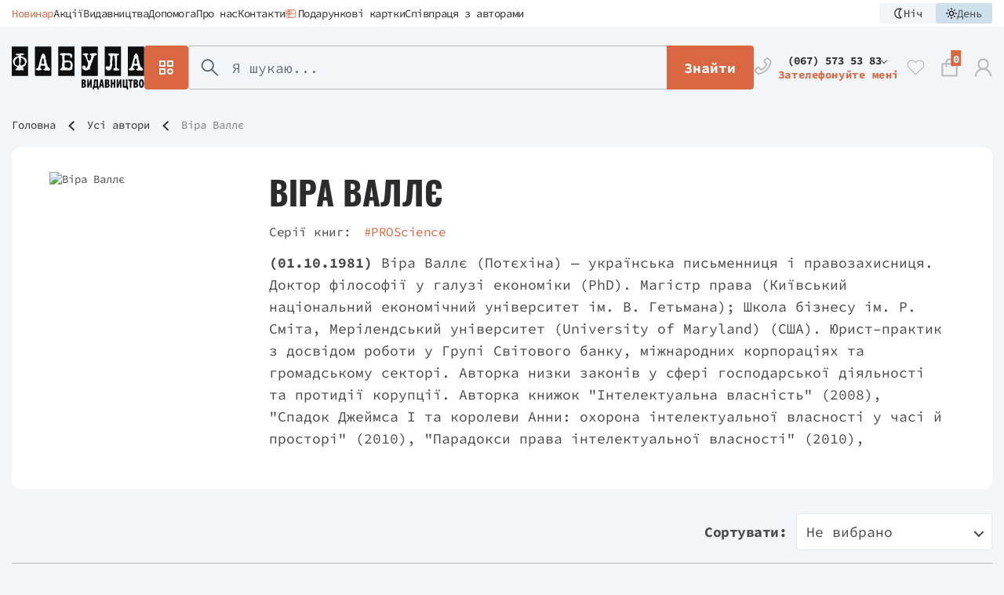

--- FILE ---
content_type: text/html; charset=UTF-8
request_url: https://fabulabook.com/author/vira-vallye-2214
body_size: 59783
content:
<!DOCTYPE html>
<html lang="ua">
<head>
    <meta charset="UTF-8">
    <meta http-equiv="x-ua-compatible" content="ie=edge">
    <title>📖 Віра Валлє — Видавництво «Фабула»</title>
<meta name="description" content="📕Віра Валлє — Інтернет-книгарня видавництва «Фабула» | Купити книги автора за вигідною ціною ✔Швидка доставка">
<meta name="keywords" content="віра, валлє, видавництво, фабула, книги, ціною, автора, купити, швидка, вигідною, доставка, видавництва, інтернет-книгарня">
<link rel="canonical" href="https://fabulabook.com/author/vira-vallye-2214">
<meta property="og:title" content="📖 Віра Валлє — Видавництво «Фабула»">
<meta property="og:description" content="📕Віра Валлє — Інтернет-книгарня видавництва «Фабула» | Купити книги автора за вигідною ціною ✔Швидка доставка">
<meta property="og:type" content="website">
<meta property="og:url" content="https://fabulabook.com/author/vira-vallye-2214">
<meta property="og:image" content="https://fabulabook.com/storage/img/author/2865c38290a04982.jpg">


<script type="application/ld+json">{"@context":"https://schema.org","@type":"WebPage","name":"Fabulabook","description":"Fabulabook publisher"}</script>
    <meta name="viewport" content="width=device-width, initial-scale=1, maximum-scale=1">
    <meta name="format-detection" content="telephone=no">
    <meta name="csrf-token" content="7HZOQcuoweAC4oeThYWpDaTSBloKOG28dqns6K4A">
    <meta name="google-recaptcha" content="6LeYvTcnAAAAAMuFEDluT41xZha3ZzFYF1sGxb__">
    <link rel="shortcut icon" href="https://fabulabook.com/images/favicon-32x32.png" type="image/x-icon">
    <link rel="icon" type="image/png" sizes="16x16 32x32" href="https://fabulabook.com/images/favicon-32x32.png">
    <link rel="icon" type="image/png" sizes="192x192" href="https://fabulabook.com/images/android-icon-192x192.png">
    <link rel="apple-touch-icon" sizes="180x180" href="https://fabulabook.com/images/apple-icon-180x180.png">
    <meta name="google-site-verification" content="5cIS4bkCQeicLNOYfw1Z5U5uu0S4miSsQAu3oOluR44" />

            <link rel="alternate" href="https://fabulabook.com/author/vira-vallye-2214" hreflang="uk">
    
    <link href="/dist/stylesCritical-d919053429c5efd78514.bundle.css" rel="stylesheet">
    <link rel="preload" href="/dist/stylesBasic-8e963c2be10fb247d1c6.bundle.css" as="style" onload="this.onload=null;this.rel='stylesheet'">

                <link href="/dist/stylesAuthor-796e09a1566b533c9b57.bundle.css" rel="stylesheet">
    
    <script async src="/dist/googleAnalytics-6ad2f94856dfc23cc9d0.js"
        gcode=""
        gtag="GTM-TG9VS7N"
        delay="0">
</script>
    <script>
    setTimeout(function () {
        (function(w,d,u){
            var s=d.createElement('script');s.async=true;s.src=u+'?'+(Date.now()/60000|0);
            var h=d.getElementsByTagName('script')[0];h.parentNode.insertBefore(s,h);
        })(window,document,'https://cdn.bitrix24.eu/b1891251/crm/site_button/loader_26_j7tjyg.js');
    }, 10000);

//     todo: add to .env:   BITRIX_24_STATUS=true   BITRIX_24_WAIT_TIME=10000
</script>
    </head>
    <body
        
        >

    <div class="wrapper">
        <div class="wrapper-content">
            <header class="header">
                                <div class="header__top">
                    <div class="header__inner">
                        <nav class="top-nav">
        <ul class="top-nav__list">
                                                                                                                                            <li class="top-nav__item" data-counter="1">
                        <a href="/blog">
                                                        Новинар
                        </a>
                    </li>
                                                                                                <li class="top-nav__item" data-counter="2">
                        <a href="/stock">
                                                        Акції
                        </a>
                    </li>
                                                                                                <li class="top-nav__item" data-counter="3">
                        <a href="/vendors">
                                                        Видавництва
                        </a>
                    </li>
                                                                                                <li class="top-nav__item" data-counter="4">
                        <a href="/delivery">
                                                        Допомога
                        </a>
                    </li>
                                                                                                <li class="top-nav__item" data-counter="5">
                        <a href="/about">
                                                        Про нас
                        </a>
                    </li>
                                                                                                <li class="top-nav__item" data-counter="6">
                        <a href="/contact">
                                                        Контакти
                        </a>
                    </li>
                                                                                                <li class="top-nav__item" data-counter="7">
                        <a href="/certificates">
                                                            <svg><use xmlns:xlink="http://www.w3.org/1999/xlink" xlink:href="/dist/sprite-83eaff911048f5c21baf.svg#help_certificate"></use></svg>
                                                        Подарункові картки
                        </a>
                    </li>
                                                                                                <li class="top-nav__item" data-counter="8">
                        <a href="/manuscript">
                                                        Співпраця з авторами
                        </a>
                    </li>
                                                                                                                                                            </ul>
    </nav>
                        <div class="skin">
    <div class="skin__item" data-skin-btn="dark">
        <svg>
            <use xmlns:xlink="http://www.w3.org/1999/xlink"
                 xlink:href="/dist/sprite-83eaff911048f5c21baf.svg#skin-dark"></use>
        </svg>
        Ніч
    </div>
    <div class="skin__item" data-skin-btn="light">
        <svg>
            <use xmlns:xlink="http://www.w3.org/1999/xlink"
                 xlink:href="/dist/sprite-83eaff911048f5c21baf.svg#skin-light"></use>
        </svg>
        День
    </div>
</div>
                    </div>
                </div>
                
                <div class="header__main">
                    <div class="header__inner">
                        <a hidden href="https://fabulabook.com/firebase-token" id="firebase-token-url"></a>
                        <a hidden href="https://fabulabook.com/cabinet/download-links"
                           id="product-download-links-url"></a>

                        <div class="mobile-aside__opener flip-card" data-mobile-aside="opener">
                            <div class="flip-card__inner">
                                <div class="flip-card__front">
                                    <svg>
                                        <use xmlns:xlink="http://www.w3.org/1999/xlink"
                                             xlink:href="/dist/sprite-83eaff911048f5c21baf.svg#catalog-btn"></use>
                                    </svg>
                                </div>
                                <div class="flip-card__back">
                                    <div class="mobile-aside__close"></div>
                                </div>
                            </div>
                        </div>
                        <a href="https://fabulabook.com" class="logo">
                            <svg>
                                <use xmlns:xlink="http://www.w3.org/1999/xlink"
                                     xlink:href="/dist/sprite-83eaff911048f5c21baf.svg#logo"></use>
                            </svg>
                        </a>

                                                    <div class="catalog-box__btn" data-catalog-box="opener">
                                <div class="catalog-box__btn-icon">
                                    <svg>
                                        <use xmlns:xlink="http://www.w3.org/1999/xlink"
                                             xlink:href="/dist/sprite-83eaff911048f5c21baf.svg#catalog-btn"></use>
                                    </svg>
                                </div>
                                <div class="catalog-box__btn-text">Книгарня</div>
                            </div>

                            <div class="catalog-box__menu" data-catalog-box="container" style="display: none;">
        <div class="catalog-box__aside">
                                                <div class="catalog-box__item">
                        <a class="catalog-box__link" href="https://fabulabook.com/knygarnya"
                           data-catalog-box="link">
                            Каталог
                                                                                </a>

                                            </div>
                                                                <div class="catalog-box__item">
                        <a class="catalog-box__link" href="https://fabulabook.com/cat/new-119.html"
                           data-catalog-box="link">
                            Новинки
                                                                                </a>

                                            </div>
                                                                <div class="catalog-box__item">
                        <a class="catalog-box__link" href="https://fabulabook.com/cat/e-books-1181.html"
                           data-catalog-box="link">
                            Електронні книги
                                                                                </a>

                                            </div>
                                                                <div class="catalog-box__item">
                        <a class="catalog-box__link" href="https://fabulabook.com/cat/pre-print-570.html"
                           data-catalog-box="link">
                            Готується до друку
                                                                                </a>

                                            </div>
                                                                <div class="catalog-box__item">
                        <a class="catalog-box__link" href="https://fabulabook.com/cat/komplekty-323.html"
                           data-catalog-box="link">
                            Комплекти
                            <span class="catalog-box__item-icon">
    <svg>
        <use xmlns:xlink="http://www.w3.org/1999/xlink"
             xlink:href="/dist/sprite-83eaff911048f5c21baf.svg#sale">
        </use>
    </svg>
</span>
                                                    </a>

                                            </div>
                                                                <div class="catalog-box__item">
                        <a class="catalog-box__link" href="https://fabulabook.com/hits.html"
                           data-catalog-box="link">
                            Хiти продажiв
                                                                                </a>

                                            </div>
                                                                <div class="catalog-box__item">
                        <a class="catalog-box__link" href="https://fabulabook.com/cat/hudozhnya-literatura-1246.html"
                           data-catalog-box="link">
                            Художня література
                                                        <span class="catalog-box__arrow"></span>
                        </a>

                                                    <div class="catalog-box__list" data-catalog-box="list">
                                                                    <a class="catalog-box__link" href="https://fabulabook.com/genre/drama-532.html">
        Драма
    </a>

    
                                                                    <a class="catalog-box__link" href="https://fabulabook.com/genre/suchasna-proza-530.html">
        Сучасна проза
    </a>

    
                                                                    <a class="catalog-box__link" href="https://fabulabook.com/genre/detektyv-531.html">
        Детектив
    </a>

    
                                                                    <a class="catalog-box__link" href="https://fabulabook.com/genre/tryler-1166.html">
        Трилер
    </a>

    
                                                                    <a class="catalog-box__link" href="https://fabulabook.com/genre/istorychniy-roman-534.html">
        Історичний роман
    </a>

    
                                                                    <a class="catalog-box__link" href="https://fabulabook.com/genre/prygodnyckyj-roman-536.html">
        Пригодницький роман
    </a>

    
                                                                    <a class="catalog-box__link" href="https://fabulabook.com/genre/fantastyka-533.html">
        Фантастика й фентезі
    </a>

    
                                                                    <a class="catalog-box__link" href="https://fabulabook.com/genre/melodrama-1168.html">
        Мелодрама
    </a>

    
                                                                    <a class="catalog-box__link" href="https://fabulabook.com/genre/klasyka-535.html">
        Класика
    </a>

    
                                                                    <a class="catalog-box__link" href="https://fabulabook.com/genre/poeziya-1250.html">
        Поезія
    </a>

    
                                                                    <a class="catalog-box__link" href="https://fabulabook.com/genre/young-adult-1659">
        Young adult
    </a>

    
                                                                    <a class="catalog-box__link" href="https://fabulabook.com/genre/graficnii-roman-1660">
        Графічний роман
    </a>

    
                                                            </div>
                                            </div>
                                                                <div class="catalog-box__item">
                        <a class="catalog-box__link" href="https://fabulabook.com/cat/non-fiction-1247.html"
                           data-catalog-box="link">
                            Нон-Фікшн
                                                        <span class="catalog-box__arrow"></span>
                        </a>

                                                    <div class="catalog-box__list" data-catalog-box="list">
                                                                    <a class="catalog-box__link" href="https://fabulabook.com/genre/biznes-537.html">
        Бізнес
    </a>

    
                                                                    <a class="catalog-box__link" href="https://fabulabook.com/genre/biografii-540.html">
        Біографії та мемуари
    </a>

    
                                                                    <a class="catalog-box__link" href="https://fabulabook.com/genre/psyhologia-538.html">
        Психологія
    </a>

    
                                                                    <a class="catalog-box__link" href="https://fabulabook.com/genre/osobystyy-rozvytok-1167.html">
        Особистий розвиток
    </a>

    
                                                                    <a class="catalog-box__link" href="https://fabulabook.com/genre/dtehnichna-literatura-1657.html">
        Технічна література
    </a>

    
                                                                    <a class="catalog-box__link" href="https://fabulabook.com/genre/naukovo-populyarna-539.html">
        Науково-популярна
    </a>

    
                                                                    <a class="catalog-box__link" href="https://fabulabook.com/genre/publicistika-1658.html">
        Публіцистика
    </a>

    
                                                            </div>
                                            </div>
                                                                <div class="catalog-box__item">
                        <a class="catalog-box__link" href="https://fabulabook.com/series.html"
                           data-catalog-box="link">
                            Серії
                                                        <span class="catalog-box__arrow"></span>
                        </a>

                                                    <div class="catalog-box__list" data-catalog-box="list">
                                                                    <a class="catalog-box__link" href="https://fabulabook.com/series/bestseler-101.html">
        Бестселер
    </a>

    
                                                                    <a class="catalog-box__link" href="https://fabulabook.com/series/laureaty-203.html">
        Лауреати
    </a>

    
                                                                    <a class="catalog-box__link" href="https://fabulabook.com/series/suchasna-proza-ukrayiny-50.html">
        Сучасна проза України
    </a>

    
                                                                    <a class="catalog-box__link" href="https://fabulabook.com/series/debyut-269.html">
        Дебют
    </a>

    
                                                                    <a class="catalog-box__link" href="https://fabulabook.com/series/stolittya-25.html">
        Століття
    </a>

    
                                                                    <a class="catalog-box__link" href="https://fabulabook.com/series/zaboronena-klasyka-123.html">
        Заборонена класика
    </a>

    
                                                                    <a class="catalog-box__link" href="https://fabulabook.com/series/neserjozna-klasyka-184.html">
        Несерйозна класика
    </a>

    
                                                                    <a class="catalog-box__link" href="https://fabulabook.com/series/epoha-64.html">
        Епоха
    </a>

    
                                                                    <a class="catalog-box__link" href="https://fabulabook.com/series/pro-business-998.html">
        #PROBusiness
    </a>

    
                                                                    <a class="catalog-box__link" href="https://fabulabook.com/series/pro-creators-785.html">
        #PROCreators
    </a>

    
                                                                    <a class="catalog-box__link" href="https://fabulabook.com/series/pro-me-838.html">
        #PROMe
    </a>

    
                                                                    <a class="catalog-box__link" href="https://fabulabook.com/series/pro-science-764.html">
        #PROScience
    </a>

    
                                                                    <a class="catalog-box__link" href="https://fabulabook.com/series/pro-system-1051.html">
        #PROSystem
    </a>

    
                                                            </div>
                                            </div>
                                                                <div class="catalog-box__item">
                        <a class="catalog-box__link" href="https://fabulabook.com/cat/aksesuary-1625.html"
                           data-catalog-box="link">
                            #ДодайДоКнижки
                                                                                </a>

                                            </div>
                                    </div>
    </div>
                        
                        <form id="form-search"
      class="search"
      action="https://fabulabook.com/search/products"
      data-form-search="form">
    <div class="search__input-wrapper">
        <input value=""
               oninvalid="this.setCustomValidity('Введіть запит для пошуку')"
               required
               name="q" type="search" class="search__input"
               data-form-search="input"
               data-url="https://fabulabook.com/search"
               placeholder="Я шукаю...">
        <div class="search__input-box">
            <div class="search__input-btn" data-form-search="btn">
                Знайти
            </div>
            <div class="search__input-clear" data-form-search="clear"></div>
        </div>
    </div>
    <button class="search__button" data-form-search="btn">
        <svg>
            <use xmlns:xlink="http://www.w3.org/1999/xlink"
                 xlink:href="/dist/sprite-83eaff911048f5c21baf.svg#search"></use>
        </svg>
    </button>
</form>

                                                    <div class="phones-box">
    <div class="phones-box__icon">
        <svg>
            <use xmlns:xlink="http://www.w3.org/1999/xlink"
                 xlink:href="/dist/sprite-83eaff911048f5c21baf.svg#phone"></use>
        </svg>
    </div>
    <div class="phones-box__content">
        <div class="phones-box__phones" data-phones-box="container">
            <div
                class="phones-box__current" data-phones-box="opener">
                                                            <span class="phones-box__item">(067) 573 53 83</span>
                                                                                                                                                                                                                                                                                                
                <div class="phones-box__arrow"></div>
            </div>
                            <div class="phones-box__list" data-phones-box="list" style="display: none;">
                                                                        <a class="phones-box__item"
                               href="tel:+380675735383">(067) 573 53 83</a>
                                                                                                <a class="phones-box__item"
                               href="tel:+380577277090">(057) 727 70 90</a>
                                                                                                <a class="phones-box__item"
                               href="tel:+380675465373">(067) 546 53 73</a>
                                                                                                <a class="phones-box__item"
                               href="tel:+380663329799">(066) 332 97 99</a>
                                                                                                <a class="phones-box__item"
                               href="tel:+380734423926">(073) 442 39 26</a>
                                                                                                <a class="phones-box__item"
                               href="tel:+380577176180">(057) 717 61 80</a>
                                                                                                <a class="phones-box__item"
                               href="tel:+380504684944">(050) 468 49 44</a>
                                                                                                        </div>
                    </div>
        <div class="phones-box__callback popup-open"
             data-for="popup-callback">Зателефонуйте мені</div>
    </div>
</div>
                        
                        <div class="header-links ">
    <div class="header-links__item search__opener" data-form-search="opener">
        <svg>
            <use xmlns:xlink="http://www.w3.org/1999/xlink"
                 xlink:href="/dist/sprite-83eaff911048f5c21baf.svg#search"></use>
        </svg>
    </div>

            <a href="#" class="header-links__item popup-open" onclick="loadGoogleCaptchaScript()"
           data-for="popup-login">
            <svg>
            <use xmlns:xlink="http://www.w3.org/1999/xlink"
                 xlink:href="/dist/sprite-83eaff911048f5c21baf.svg#wishlist"></use>
        </svg>
    </a>

    <div class="header-links__item">
        <a href="https://fabulabook.com/cart" class="header-links__item-link">
            <svg>
                <use xmlns:xlink="http://www.w3.org/1999/xlink"
                     xlink:href="/dist/sprite-83eaff911048f5c21baf.svg#basket"></use>
            </svg>
            <span class="quant" id="header-cart-quantity">0</span>
        </a>
        <span class="hidden">
            <a id="cart-add-action-url" hidden href="https://fabulabook.com/add-to-cart"></a>
            <a id="cart-action-url" hidden href="https://fabulabook.com/cart"></a>
            <a id="cart-check-action-status-url" hidden
               href="https://fabulabook.com/cart-check-action-status"></a>
            <a id="cart-check-special-propose-url" hidden
               href="https://fabulabook.com/cart-check-special-propose"></a>
            <a id="cart-delete-url" hidden href="https://fabulabook.com/delete-from-cart"></a>
            <a id="cart-clear-url" hidden href="https://fabulabook.com/clear-cart"></a>
        </span>
    </div>

            <div class="header-links__item popup-open" onclick="loadGoogleCaptchaScript()"
           data-for="popup-login">
            <svg>
                <use xmlns:xlink="http://www.w3.org/1999/xlink"
                     xlink:href="/dist/sprite-83eaff911048f5c21baf.svg#login"></use>
            </svg>
        </div>
    </div>
                                            </div>
                </div>
            </header>
                <div class="head-block">
        <div class="container">
                            <nav class="breadcrumbs">
    <div class="breadcrumbs__list">
                                    <a href="https://fabulabook.com" class="breadcrumbs__item">Головна</a>
                                                <a href="https://fabulabook.com/authors" class="breadcrumbs__item">Усі автори</a>
                                                                    <span class="breadcrumbs__item--not-link">Віра Валлє</span>
                                        </div>
</nav>



                    </div>
    </div>
            <div class="author">
            <div class="container">
                <div class="author__inner">
                                            <div class="author__image">
                            <img src="https://fabulabook.com/storage/img/author/2865c38290a04982.jpg" width="248" height="334"
                                 alt="Віра Валлє">
                        </div>
                                        <div class="author__content">
                        <div class="author__block">
                                                        <h1 class="author__title">Віра Валлє</h1>
                        </div>
                                                    <div class="author__series">
                                <div class="author__series-title">Серії книг:</div>
                                <div class="author__series-list">
                                                                            <a class="author__series-link"
                                           href="https://fabulabook.com/series/pro-science-764">#PROScience</a>
                                                                    </div>
                            </div>
                                                                            <div class="author__description more-text">
                                <div class="more-text__inner">
                                    <strong>(01.10.1981)</strong> Віра Валлє (Потєхіна) — українська письменниця і правозахисниця. Доктор філософії у галузі економіки (PhD). Магістр права (Київський національний економічний університет ім. В. Гетьмана); Школа бізнесу ім. Р. Сміта, Мерілендський університет (University of Maryland) (США). Юрист–практик з досвідом роботи у Групі Світового банку, міжнародних корпораціях та громадському секторі. Авторка низки законів у сфері господарської діяльності та протидії корупції. Авторка книжок "Інтелектуальна власність" (2008), "Спадок Джеймса І та королеви Анни: охорона інтелектуальної власності у часі й просторі" (2010), "Парадокси права інтелектуальної власності" (2010), "Корупція: роздуми після Майдану" (2016), "Жага свободи" (2017), "Корупція. Занепад соціального капіталу" (2018), "Влада і свобода. Реквієм за Нікколо Мак’явеллі" (2019).
                                </div>
                            </div>
                            <div class="read-more"
                                 hidden
                                 style="display: none;"
                                 data-close="Приховати"
                                 data-open="Читати повністю">Читати повністю</div>
                                            </div>
                </div>
            </div>
        </div>
        <div class="catalog ">
    <div class="container">
        <div class="catalog__head">
                        <div class="catalog__row">
                                    
                    <div class="catalog__btn catalog__btn--filters main-button" data-filters-aside="opener">
                        <svg>
                            <use xmlns:xlink="http://www.w3.org/1999/xlink"
                                 xlink:href="/dist/sprite-83eaff911048f5c21baf.svg#filter-icon"></use>
                        </svg>
                        Фільтри
                    </div>
                                <div class="sorts">
                    <div class="sorts__title">Сортувати:</div>
                <form id="form-sorting" method="GET" class="form-block sorts__form">
            <select select2="selected" data-no-result="Пошук не дав результатів" class="main-input" name="sort">
                                    <option  value="">Не вибрано</option>
                                    <option  value="price_asc">На початку дешевше</option>
                                    <option  value="price_desc">На початку дорожче</option>
                                    <option  value="novelty">Новинки</option>
                                    <option  value="popular">Популярні</option>
                                    <option  value="discount">Акція</option>
                            </select>
        </form>
    </div>
            </div>
        </div>
        <div class="catalog__inner">
                            <aside class="catalog__sidebar" data-filters-aside="container"
                                   >
                    <div class="filters__list">
        
            <a id="base-url" hidden href="https://fabulabook.com/author/vira-vallye-2214"></a>

            <div class="catalog__sidebar-head" data-filters-aside="opener">
    <div class="catalog__sidebar-title">
        <svg><use xmlns:xlink="http://www.w3.org/1999/xlink" xlink:href="/dist/sprite-83eaff911048f5c21baf.svg#arrow-btn"></use></svg>
        Фільтри
    </div>

    </div>

            
                            
                <div class="filters__item" data-drop-down data-active="container">
                    <div class="filters__title  active " data-active="opener">Видавництва</div>
                    <div class="filters__inner  opened " data-active="list">
                        <div class="filters__inner-block">
                            
                            <div class="filters__content">
                                
                                                                    <div class="filters__content-list" data-drop-down-list data-duration="0.8"
                                         data-item-view="10"
                                         data-item-view-max="14">
                                                                                    
                                                <div class="filters__radio">
    <label>
        <a href="https://fabulabook.com/author/vira-vallye-2214?publisher=1" class="filters__link">
            <input type="radio"
                   class="filter-input"
                   name="bookstore-radio"
                               >
            <b></b>
            <span class="filters__radio-text">Фабула</span>
        </a>
    </label>
</div>
<div class="filters__radio">
    <label>
        <a href="https://fabulabook.com/author/vira-vallye-2214?publisher=all" class="filters__link">
            <input type="radio"
                   class="filter-input"
                   name="bookstore-radio"
                               >
            <b></b>
            <span
                class="filters__radio-text">Інші видавництва</span>
        </a>
    </label>
</div>

                                                                                                                        </div>
                                    <div class="filters__content-btn" data-drop-down-btn style="display: none;">
                                        <a class="filters__content-btn-link" data-open="Показати усіх"
                                           data-close="Згорнути" href="#">
                                            <span data-drop-down-btn-text>Показати усіх</span>
                                            <span data-drop-down-btn-count>(685)</span>
                                            <span class="filters__content-btn-arrow" data-drop-down-btn-arrow></span>
                                        </a>
                                     </div>
                                                            </div>
                         </div>
                     </div>
                    <div class="filters__result" data-filters-result="desktop"></div>
                </div>
                            
                <div class="filters__item" data-drop-down data-active="container">
                    <div class="filters__title " data-active="opener">Автор</div>
                    <div class="filters__inner " data-active="list">
                        <div class="filters__inner-block">
                                                            <input class="filters__content-search" data-drop-down-search type="text"
                                       placeholder="Знайти Автор" style="display: none;">
                            
                            <div class="filters__content">
                                
                                                                    <div class="filters__content-list" data-drop-down-list data-duration="0.8"
                                         data-item-view="10"
                                         data-item-view-max="14">
                                                                                                                                    <div class="filters__checkbox">
                                                    <label>
                                                        <input type="checkbox"
                                                               class="filter-input"
                                                               data-filters="input"
                                                               data-type="filter"
                                                               name="author"
                                                               value="2214"
                                                               >
                                                        <b></b>
                                                        <span class="filters__checkbox-text">Віра Валлє</span>
                                                    </label>
                                                </div>
                                                                                                                        </div>
                                    <div class="filters__content-btn" data-drop-down-btn style="display: none;">
                                        <a class="filters__content-btn-link" data-open="Показати усіх"
                                           data-close="Згорнути" href="#">
                                            <span data-drop-down-btn-text>Показати усіх</span>
                                            <span data-drop-down-btn-count>(685)</span>
                                            <span class="filters__content-btn-arrow" data-drop-down-btn-arrow></span>
                                        </a>
                                     </div>
                                                            </div>
                         </div>
                     </div>
                    <div class="filters__result" data-filters-result="desktop"></div>
                </div>
                            
                <div class="filters__item" data-drop-down data-active="container">
                    <div class="filters__title " data-active="opener">Мова видання</div>
                    <div class="filters__inner " data-active="list">
                        <div class="filters__inner-block">
                                                            <input class="filters__content-search" data-drop-down-search type="text"
                                       placeholder="Знайти Мова видання" style="display: none;">
                            
                            <div class="filters__content">
                                
                                                                    <div class="filters__content-list" data-drop-down-list data-duration="0.8"
                                         data-item-view="10"
                                         data-item-view-max="14">
                                                                                                                                    <div class="filters__checkbox">
                                                    <label>
                                                        <input type="checkbox"
                                                               class="filter-input"
                                                               data-filters="input"
                                                               data-type="filter"
                                                               name="language"
                                                               value="2"
                                                               >
                                                        <b></b>
                                                        <span class="filters__checkbox-text">Українська</span>
                                                    </label>
                                                </div>
                                                                                                                        </div>
                                    <div class="filters__content-btn" data-drop-down-btn style="display: none;">
                                        <a class="filters__content-btn-link" data-open="Показати усіх"
                                           data-close="Згорнути" href="#">
                                            <span data-drop-down-btn-text>Показати усіх</span>
                                            <span data-drop-down-btn-count>(685)</span>
                                            <span class="filters__content-btn-arrow" data-drop-down-btn-arrow></span>
                                        </a>
                                     </div>
                                                            </div>
                         </div>
                     </div>
                    <div class="filters__result" data-filters-result="desktop"></div>
                </div>
                            
                <div class="filters__item" data-drop-down data-active="container">
                    <div class="filters__title " data-active="opener">Жанр</div>
                    <div class="filters__inner " data-active="list">
                        <div class="filters__inner-block">
                                                            <input class="filters__content-search" data-drop-down-search type="text"
                                       placeholder="Знайти Жанр" style="display: none;">
                            
                            <div class="filters__content">
                                
                                                                    <div class="filters__content-list" data-drop-down-list data-duration="0.8"
                                         data-item-view="10"
                                         data-item-view-max="14">
                                                                                                                                    <div class="filters__checkbox">
                                                    <label>
                                                        <input type="checkbox"
                                                               class="filter-input"
                                                               data-filters="input"
                                                               data-type="filter"
                                                               name="genre"
                                                               value="537"
                                                               >
                                                        <b></b>
                                                        <span class="filters__checkbox-text">Бізнес</span>
                                                    </label>
                                                </div>
                                                                                                                                                                                <div class="filters__checkbox">
                                                    <label>
                                                        <input type="checkbox"
                                                               class="filter-input"
                                                               data-filters="input"
                                                               data-type="filter"
                                                               name="genre"
                                                               value="539"
                                                               >
                                                        <b></b>
                                                        <span class="filters__checkbox-text">Науково-популярна</span>
                                                    </label>
                                                </div>
                                                                                                                                                                                <div class="filters__checkbox">
                                                    <label>
                                                        <input type="checkbox"
                                                               class="filter-input"
                                                               data-filters="input"
                                                               data-type="filter"
                                                               name="genre"
                                                               value="538"
                                                               >
                                                        <b></b>
                                                        <span class="filters__checkbox-text">Психологія</span>
                                                    </label>
                                                </div>
                                                                                                                                                                                <div class="filters__checkbox">
                                                    <label>
                                                        <input type="checkbox"
                                                               class="filter-input"
                                                               data-filters="input"
                                                               data-type="filter"
                                                               name="genre"
                                                               value="1658"
                                                               >
                                                        <b></b>
                                                        <span class="filters__checkbox-text">Публіцистика</span>
                                                    </label>
                                                </div>
                                                                                                                        </div>
                                    <div class="filters__content-btn" data-drop-down-btn style="display: none;">
                                        <a class="filters__content-btn-link" data-open="Показати усіх"
                                           data-close="Згорнути" href="#">
                                            <span data-drop-down-btn-text>Показати усіх</span>
                                            <span data-drop-down-btn-count>(685)</span>
                                            <span class="filters__content-btn-arrow" data-drop-down-btn-arrow></span>
                                        </a>
                                     </div>
                                                            </div>
                         </div>
                     </div>
                    <div class="filters__result" data-filters-result="desktop"></div>
                </div>
            
                            <div class="filters__item" data-active="container">
                    <div class="filters__title" data-active="opener">Ціна</div>
                    <div class="filters__inner" data-active="list">
                        <div class="filters__inner-block">
                            <div class="price-slider">
                                <div class="price-slider__value-block">
                                    <div class="price-slider__input-wrapper">
                                        <input
                                            class="price-slider__input filter-pricemin-field"
                                            type="number"
                                            data-filters="input"
                                            min="156"
                                            max="360"
                                        >
                                        <span>грн</span>
                                    </div>
                                    <div class="price-slider__input-wrapper">
                                        <input
                                            class="price-slider__input filter-pricemax-field"
                                            type="number"
                                            data-filters="input"
                                            min="156"
                                            max="360"
                                        >
                                        <span>грн</span>
                                    </div>
                                </div>
                                <div id="price-slider"
                                     class="price-slider__range" data-range-min=156 data-range-max=360 data-start-min=156 data-start-max=360>
                                </div>
                            </div>
                        </div>
                    </div>
                    <div class="filters__result" data-filters-result="range"></div>
                </div>
                        </div>
    <div class="filters__result--mobile" data-filters-result="mobile"></div>


                </aside>
                        <div class="catalog__main">
                <div class="catalog__list ">
                    <div class="catalog__item">
        <div data-ecommerce-list="author_show" data-ecommerce-id="ФБ902408У" data-ecommerce-list-id="2214" data-ecommerce-currency="UAH" data-ecommerce-value="360"
             data-product
         class="product__item
                                        "
    >
        <div class="product__image" data-ecommerce-click>
            <div class="product__image-inner">
                <a class="product__image-link" data-ecommerce-click
                   data-background-image="https://fabulabook.com/storage/img/product/26b0855b39860438.png"
                   href="https://fabulabook.com/info-genocid-xxi-viina-na-znishhennia-ukrayinskoyi-naciyi-10009980"></a>
                <div class="product__label-list open">
                <div class="product__label product__label--sale">
            Акція
            <svg>
                <use xmlns:xlink="http://www.w3.org/1999/xlink"
                     xlink:href="/dist/sprite-83eaff911048f5c21baf.svg#label"></use>
            </svg>
        </div>
            </div>




            </div>
        </div>
        <div class="product__gov-labels">
                            <div class="product__cashback-label gov-label open">
    <svg xmlns="http://www.w3.org/2000/svg" width="94" height="32" viewBox="0 0 94 32" fill="none" class="is-product is-desktop">
        <g clip-path="url(#clip0_6262_11244)">
            <path d="M90.0504 0H3.94958C1.76829 0 0 1.64677 0 3.67816V28.3218C0 30.3532 1.76829 32 3.94958 32H90.0504C92.2317 32 94 30.3532 94 28.3218V3.67816C94 1.64677 92.2317 0 90.0504 0Z" fill="#1251EF"/>
            <mask id="mask0_6262_11244" style="mask-type:luminance" maskUnits="userSpaceOnUse" x="7" y="8" width="75" height="18">
                <path d="M81.5261 8H7.99902V25.2874H81.5261V8Z" fill="white"/>
            </mask>
            <g mask="url(#mask0_6262_11244)">
                <path d="M17.3898 25.0923C22.0606 25.0923 25.847 21.3565 25.847 16.7483C25.847 12.14 22.0606 8.4043 17.3898 8.4043C12.719 8.4043 8.93262 12.14 8.93262 16.7483C8.93262 21.3565 12.719 25.0923 17.3898 25.0923Z" fill="#FDD602"/>
                <path d="M77.9009 8.05442L77.5879 8.10235L77.6072 8.20148C77.6454 8.38369 77.7828 8.62987 77.9169 8.74816C78.4602 9.24048 79.6132 9.16696 79.9965 8.61387C80.086 8.48598 80.1788 8.24944 80.1788 8.15671C80.1788 8.10875 80.1309 8.09279 79.9166 8.06399C79.7699 8.04162 79.6099 8.01926 79.5557 8.00966C79.4662 7.99366 79.4565 8.00326 79.3993 8.14071C79.3161 8.34853 79.1502 8.45402 78.9073 8.45402C78.6358 8.45402 78.4375 8.32617 78.3674 8.10875C78.3291 7.99366 78.3068 7.99046 77.9009 8.05442Z" fill="white"/>
                <path d="M43.9541 8.49019V8.92178H44.4814H45.0084V8.49019V8.05859H44.4814H43.9541V8.49019Z" fill="white"/>
                <path d="M15.1807 8.15973C12.935 8.36751 10.9098 9.59833 9.55539 11.5709C7.72816 14.2403 7.47903 17.8432 8.92287 20.7684C9.99941 22.9519 11.8458 24.5152 13.9988 25.065C14.8261 25.2793 14.7335 25.2729 17.3593 25.2857C19.0108 25.292 19.8541 25.2856 20.0745 25.26C21.4737 25.1002 22.6971 24.5759 23.796 23.6648C24.5946 22.9998 25.3581 21.996 25.8372 20.9698C26.6837 19.1667 26.9553 16.9672 26.5879 14.8573C26.0257 11.6092 23.9046 9.09641 21.1063 8.36431C20.2662 8.14693 20.2566 8.14693 17.7426 8.13733C16.4968 8.13413 15.3436 8.14373 15.1807 8.15973ZM16.9824 9.38415C17.9822 9.59513 18.8798 10.0171 19.672 10.6501C22.1764 12.645 23.1379 16.2447 22.0199 19.4448C21.8634 19.8988 21.4833 20.6661 21.2181 21.0721C20.477 22.2006 19.5315 23.0382 18.3975 23.5785C15.925 24.7454 13.0564 24.138 11.1334 22.0344C10.124 20.9346 9.46593 19.5312 9.21356 17.9551C9.1433 17.5235 9.11456 16.3534 9.16246 15.8867C9.48828 12.7154 11.5742 10.1386 14.3821 9.43848C14.89 9.31063 15.235 9.27546 15.9378 9.29143C16.4872 9.30103 16.6565 9.31699 16.9824 9.38415ZM20.4195 9.37455C22.1253 9.68786 23.6586 10.8451 24.585 12.5203C24.7383 12.7984 24.9779 13.3068 25.0227 13.457L25.045 13.5273L24.0515 13.5209L23.0581 13.5114L22.9623 13.2716C22.7994 12.856 22.4256 12.1367 22.17 11.7467C21.5312 10.7716 20.8476 10.0747 19.803 9.33299C19.7231 9.27546 19.7263 9.27546 19.8988 9.29463C19.9947 9.30423 20.231 9.33939 20.4195 9.37455ZM25.4219 14.8093C25.489 15.1194 25.5529 15.5574 25.5721 15.8515L25.5944 16.1488H24.6042H23.6107L23.5915 15.9314C23.5596 15.6245 23.4829 15.0811 23.4318 14.8445L23.3903 14.6463H24.3901H25.3868L25.4219 14.8093ZM25.5721 17.6034C25.5529 17.8816 25.4475 18.5785 25.406 18.7128C25.39 18.7671 25.3133 18.7703 24.3997 18.7703C23.6331 18.7703 23.4127 18.7607 23.4127 18.7287C23.4127 18.7096 23.435 18.5753 23.4606 18.4346C23.5053 18.2077 23.6043 17.4468 23.6043 17.3413C23.6043 17.3093 23.8216 17.2997 24.5978 17.2997H25.5944L25.5721 17.6034ZM25.0418 19.918C25.0418 19.966 24.8246 20.4551 24.6744 20.7492C24.2113 21.6475 23.4574 22.5331 22.6748 23.0957C22.3138 23.3547 21.528 23.7543 21.1191 23.8854C20.7581 24.0005 20.2886 24.0996 19.9627 24.1284L19.7231 24.1475L19.9787 23.9685C20.5473 23.5785 21.1894 22.9743 21.6557 22.402C22.1317 21.8138 22.6843 20.8675 22.9655 20.1514L23.0709 19.8892H24.0547C24.6265 19.8892 25.0418 19.902 25.0418 19.918Z" fill="#0F0F0F"/>
                <path d="M14.7785 13.5678C14.59 13.798 12.4753 16.4771 12.3795 16.6017L12.29 16.72L13.5742 18.344C14.2801 19.236 14.8775 19.9649 14.8999 19.9649C14.9254 19.9617 15.1299 19.8115 15.3599 19.6292L15.7719 19.2999L15.6218 19.1049C15.5356 18.9994 15.1841 18.5519 14.8392 18.1139L14.2067 17.3146L16.5673 17.2987L18.9248 17.2827L18.9344 16.7136L18.9408 16.1478H16.5769C15.2768 16.1478 14.2131 16.1382 14.2131 16.1286C14.2131 16.119 14.3983 15.876 14.622 15.5947C14.8487 15.3102 15.2001 14.8658 15.4046 14.6069L15.7751 14.1401L15.3311 13.7852L14.8871 13.4336L14.7785 13.5678Z" fill="#0F0F0F"/>
                <path d="M36.2456 9.40249C35.974 9.43445 35.6259 9.53998 35.3926 9.65823C35.2106 9.75096 34.8177 10.0323 34.8177 10.0707C34.8177 10.0802 34.9454 10.2177 35.102 10.3744L35.3831 10.6557L35.5396 10.5342C35.9645 10.2113 36.466 10.1026 36.9324 10.2337C37.1784 10.304 37.3477 10.547 37.2774 10.7324C37.2167 10.8923 37.0218 10.9626 36.3765 11.0521C35.3735 11.1896 34.9295 11.4549 34.7697 12.008C34.6995 12.2446 34.7187 12.6154 34.8145 12.8328C34.9039 13.0374 35.1307 13.274 35.3352 13.3731C35.9389 13.6672 36.8014 13.5201 37.2774 13.0438L37.4243 12.8967L37.4786 13.047C37.584 13.3443 37.8523 13.4946 38.2771 13.4946C38.5998 13.4946 38.5872 13.5138 38.5872 13.0438V12.6314H38.4658C38.3986 12.6314 38.3124 12.609 38.2742 12.5802C38.2036 12.5323 38.2036 12.5259 38.2036 11.5828C38.2036 10.547 38.175 10.3072 38.0313 10.0611C37.9292 9.88525 37.7054 9.68383 37.5042 9.5815C37.2007 9.42809 36.6704 9.35136 36.2456 9.40249ZM37.271 11.8066C37.255 12.1614 37.1911 12.3053 36.9707 12.5003C36.696 12.7433 36.2009 12.8328 35.9102 12.6921C35.6578 12.5674 35.578 12.2254 35.7441 11.992C35.8239 11.8801 36.0443 11.7874 36.3829 11.7203C36.894 11.6244 37.1336 11.57 37.1815 11.5412C37.2742 11.4869 37.2837 11.5157 37.271 11.8066Z" fill="white"/>
                <path d="M47.4071 9.40485C46.599 9.51034 46.0238 9.9675 45.762 10.7124C45.6725 10.9649 45.6662 11.0193 45.6662 11.4317C45.6629 11.9336 45.7044 12.1446 45.8801 12.4995C46.0049 12.7552 46.2956 13.0717 46.5381 13.2188C46.6373 13.2795 46.8322 13.369 46.9726 13.417C47.2058 13.5001 47.2667 13.5065 47.7075 13.5065C48.1513 13.5097 48.2059 13.5001 48.442 13.4202C48.787 13.2987 49.0202 13.1484 49.2438 12.9087C49.6144 12.5155 49.7774 12.0615 49.7741 11.4477C49.7741 11.0193 49.7005 10.6932 49.5379 10.3831C49.4035 10.1273 49.0425 9.76612 48.787 9.63183C48.4231 9.44001 47.8479 9.34412 47.4071 9.40485ZM48.2311 10.3128C48.5475 10.4854 48.7202 10.7763 48.7774 11.2367C48.8765 12.0391 48.4773 12.6593 47.8222 12.7168C47.1419 12.7808 46.6885 12.33 46.6469 11.5596C46.618 11.0545 46.7457 10.6868 47.0398 10.4311C47.2474 10.2456 47.3911 10.2009 47.7554 10.2105C48.0205 10.2169 48.0811 10.2296 48.2311 10.3128Z" fill="white"/>
                <path d="M56.2663 9.40903C55.8065 9.46019 55.3082 9.67437 54.9951 9.94932L54.8641 10.0644L55.1292 10.3585C55.2763 10.5184 55.4103 10.6495 55.4263 10.6495C55.4423 10.6495 55.5221 10.5919 55.6053 10.5248C55.8002 10.3617 55.9759 10.2754 56.241 10.2147C56.7806 10.0868 57.3365 10.2978 57.3365 10.6303C57.3365 10.8604 57.1386 10.95 56.3625 11.065C55.6372 11.1705 55.2792 11.3176 55.0141 11.6213C54.8384 11.8195 54.7683 12.0337 54.7716 12.3598C54.7746 12.932 55.091 13.3284 55.6658 13.4787C56.0461 13.5778 56.602 13.5075 56.9629 13.3125C57.0524 13.2613 57.1991 13.1558 57.2919 13.0695C57.3814 12.9864 57.4642 12.9192 57.4739 12.9192C57.4802 12.9192 57.4962 12.9576 57.5058 13.0056C57.5348 13.1558 57.6655 13.3157 57.8159 13.3892C57.9819 13.4723 58.2853 13.5139 58.4992 13.4819L58.6462 13.4595V13.0439V12.6315H58.5088C58.2374 12.6315 58.25 12.6827 58.2277 11.4582C58.2151 10.5439 58.2021 10.3553 58.1576 10.2338C58.0265 9.89495 57.739 9.62961 57.3558 9.49856C57.1865 9.44099 56.7008 9.36427 56.57 9.37387C56.5444 9.37707 56.407 9.39303 56.2663 9.40903ZM57.3046 11.7908C57.3046 12.12 57.247 12.2703 57.065 12.4557C56.8797 12.6379 56.6369 12.737 56.3305 12.753C56.0301 12.7658 55.896 12.7147 55.7776 12.5356C55.7137 12.4429 55.7044 12.3918 55.7137 12.2415C55.7364 11.9122 55.8894 11.8163 56.6049 11.6852C56.8575 11.6405 57.1096 11.5829 57.1609 11.5606C57.2151 11.5382 57.2663 11.5158 57.2823 11.5158C57.2949 11.5126 57.3046 11.6373 57.3046 11.7908Z" fill="white"/>
                <path d="M30.4092 11.4649V13.463H30.8883H31.3675V12.6637V11.8645H32.23H33.0925V12.6637V13.463H33.5876H34.0827V11.4649V9.4668H33.5876H33.0925V10.2181V10.9694H32.23H31.3675V10.2181V9.4668H30.8883H30.4092V11.4649Z" fill="white"/>
                <path d="M39.2256 11.4648V13.4629H40.8387H42.4519V13.9265V14.3901H42.9153H43.3784V13.4949V12.6029L43.1162 12.5934L42.8511 12.5838L42.8418 11.0237L42.8351 9.4668H42.3561H41.877V11.0333V12.5998H41.0303H40.184V11.0333V9.4668H39.7046H39.2256V11.4648Z" fill="white"/>
                <path d="M43.9834 11.4649V13.463H44.4788H44.9738V11.4649V9.4668H44.4788H43.9834V11.4649Z" fill="white"/>
                <path d="M50.4365 11.4649V13.463H50.9315H51.4265V12.6637V11.8645H52.2892H53.1515V12.6637V13.463H53.6309H54.1099V11.4649V9.4668H53.6309H53.1515V10.2181V10.9694H52.2892H51.4265V10.2181V9.4668H50.9315H50.4365V11.4649Z" fill="white"/>
                <path d="M59.6059 10.5921C59.6025 11.7846 59.574 12.2833 59.4971 12.4367C59.4395 12.5422 59.3055 12.5998 59.1075 12.5998H58.9668V13.0281V13.4597L59.1458 13.4821C59.3504 13.5077 59.6761 13.4789 59.8358 13.4246C60.1362 13.3223 60.3215 13.0985 60.4396 12.6957C60.5034 12.4751 60.5098 12.376 60.5227 11.3913L60.5387 10.33H61.2539H61.9695V11.8964V13.4629H62.4649H62.9599V11.4648V9.4668H61.2829H59.6059V10.5921Z" fill="white"/>
                <path d="M63.8857 11.4649V13.463H64.9812C66.1695 13.463 66.3582 13.4438 66.6649 13.2871C66.9108 13.1625 67.1217 12.9514 67.2268 12.7181C67.31 12.5391 67.3196 12.4879 67.3196 12.1682C67.3196 11.9029 67.307 11.7814 67.262 11.6759C67.1246 11.3402 66.8628 11.1005 66.4889 10.9662C66.3196 10.9022 66.2174 10.8926 65.5724 10.8798L64.8438 10.8671V10.1669V9.4668H64.3648H63.8857V11.4649ZM66.0578 11.6791C66.3868 11.823 66.4763 12.2961 66.2174 12.5359C66.0771 12.6669 65.9237 12.6957 65.3581 12.6957H64.8438V12.149V11.6023L65.3964 11.6151C65.796 11.6247 65.9779 11.6439 66.0578 11.6791Z" fill="white"/>
                <path d="M67.8779 11.4649V13.463H68.3573H68.8364V12.6637V11.8645H69.699H70.5613V12.6637V13.463H71.0403H71.5197V11.4649V9.4668H71.0403H70.5613V10.2181V10.9694H69.699H68.8364V10.2181V9.4668H68.3573H67.8779V11.4649Z" fill="white"/>
                <path d="M72.4473 11.4649V13.463H72.9363L73.4217 13.4598L74.3003 12.149L75.1785 10.8351L75.1882 12.149L75.1945 13.463H75.6579H76.121V11.4649V9.4668H75.6353L75.1466 9.47L74.2843 10.7679L73.4217 12.0659L73.412 10.7647L73.4057 9.4668H72.9267H72.4473V11.4649Z" fill="white"/>
                <path d="M77.0479 11.4649V13.463H77.5365L78.0219 13.4598L78.9005 12.1458L79.7787 10.8319L79.7884 12.1458L79.7947 13.463H80.2582H80.7212V11.4649V9.4668H80.2355L79.7468 9.47L78.8845 10.7679L78.0219 12.0659L78.0122 10.7647L78.0059 9.4668H77.5269H77.0479V11.4649Z" fill="white"/>
                <path d="M63.4064 14.7526V15.181L62.266 15.197C61.0458 15.2162 60.8542 15.2354 60.3399 15.3984C58.9599 15.8332 58.0783 16.8722 57.7972 18.4003C57.743 18.6785 57.7363 18.8926 57.7363 20.0947C57.7363 21.2807 57.743 21.5109 57.7939 21.7731C58.1069 23.4387 59.2633 24.5512 60.963 24.8261C61.3399 24.8869 62.1353 24.8869 62.4896 24.8261C63.5502 24.6407 64.4544 24.0716 64.9973 23.2501C65.3234 22.7513 65.486 22.275 65.5436 21.6644C65.7162 19.8677 64.4893 18.3044 62.6589 17.9847C62.2917 17.9208 61.5824 17.9208 61.2151 17.9847C60.4167 18.1254 59.8096 18.4259 59.3209 18.9246L59.0847 19.1644L59.1036 18.768C59.1356 18.103 59.2923 17.6842 59.6595 17.2974C59.8801 17.0608 60.113 16.9106 60.4293 16.7955C60.9021 16.6228 60.9533 16.6196 62.953 16.6036L64.812 16.5876V15.456V14.3242H64.1094H63.4064V14.7526ZM62.2853 19.2795C63.0392 19.4617 63.6653 20.0211 63.8922 20.7181C63.9846 21.009 64.0073 21.5813 63.9367 21.885C63.8443 22.2686 63.6812 22.5531 63.3745 22.86C62.972 23.2597 62.6081 23.4483 62.0648 23.5346C61.7837 23.5793 61.2281 23.5538 60.9949 23.4898C60.2155 23.2692 59.6692 22.7673 59.4104 22.0384C59.3146 21.7762 59.2923 21.1944 59.3625 20.8939C59.5478 20.1107 60.1865 19.4809 61.0042 19.2795C61.3525 19.1963 61.9277 19.1963 62.2853 19.2795Z" fill="white"/>
                <path d="M41.1402 17.1293C39.4665 17.3083 38.2686 18.4624 37.9618 20.1919C37.8916 20.5884 37.8916 21.3748 37.9618 21.7904C38.2429 23.4368 39.2842 24.5078 40.8847 24.8019C41.3032 24.8754 42.1881 24.8754 42.6256 24.7987C43.2264 24.69 43.8076 24.4662 44.2547 24.1625C44.4976 23.9995 44.7883 23.7469 44.8904 23.6126L44.9703 23.5103L44.4946 23.0884C44.2294 22.8582 43.9962 22.66 43.9706 22.6504C43.9483 22.6408 43.8908 22.6792 43.8458 22.7335C43.5235 23.1139 43.0378 23.3857 42.434 23.5231C42.1146 23.5935 41.3831 23.5935 41.0923 23.5231C40.2842 23.3217 39.6997 22.7207 39.4791 21.8575C39.4442 21.7169 39.4153 21.5698 39.4153 21.5283V21.4547H42.3033H45.1875L45.2098 21.3332C45.3026 20.7738 45.1207 19.6772 44.8362 19.0762C44.6413 18.667 44.4946 18.4496 44.1908 18.1363C43.6605 17.58 42.9643 17.2444 42.1209 17.1389C41.8751 17.1101 41.3831 17.1037 41.1402 17.1293ZM42.1785 18.4336C42.7693 18.5903 43.255 19.0283 43.5042 19.6293C43.5777 19.8115 43.6958 20.2111 43.6958 20.2815C43.6958 20.2942 42.7344 20.3038 41.5587 20.3038H39.4186L39.4791 20.0833C39.6199 19.5813 39.7985 19.2489 40.0863 18.9611C40.3897 18.6574 40.7889 18.456 41.233 18.3857C41.4725 18.3473 41.9419 18.3729 42.1785 18.4336Z" fill="white"/>
                <path d="M69.5788 17.1439C68.1988 17.3229 67.1156 18.2021 66.6655 19.5064C66.4706 20.0819 66.3874 20.9642 66.4706 21.6292C66.6559 23.0934 67.4766 24.1707 68.764 24.6311C69.2048 24.7909 69.6586 24.8581 70.2751 24.8581C71.115 24.8549 71.789 24.7078 72.3962 24.3977C72.7954 24.1931 73.3736 23.7423 73.4694 23.5665C73.495 23.5186 73.4152 23.4354 73.0063 23.0742C72.7378 22.8344 72.5017 22.6394 72.4823 22.6394C72.463 22.6394 72.4248 22.6746 72.3962 22.7193C72.3004 22.8632 71.9264 23.1509 71.6646 23.282C71.326 23.4482 71.0385 23.5282 70.6007 23.5729C69.4221 23.6912 68.4926 23.1733 68.122 22.195C68.0388 21.9808 67.943 21.6132 67.943 21.5109C67.943 21.4597 68.1027 21.4565 70.831 21.4565H73.7219L73.7442 21.3063C73.7761 21.0889 73.7379 20.3664 73.677 20.0499C73.3929 18.5921 72.508 17.5947 71.1856 17.243C70.7095 17.1151 70.0801 17.0768 69.5788 17.1439ZM70.7062 18.4354C71.0545 18.525 71.294 18.6656 71.5718 18.9438C71.7798 19.1516 71.8563 19.2571 71.9617 19.4745C72.0768 19.7174 72.2235 20.1554 72.2235 20.2641C72.2235 20.296 71.7957 20.3056 70.0994 20.3056C67.6652 20.3056 67.924 20.3472 68.0421 19.9668C68.3136 19.0812 68.9237 18.525 69.78 18.3843C69.9973 18.3491 70.473 18.3747 70.7062 18.4354Z" fill="white"/>
                <path d="M30.7285 20.9927V24.7491H31.4792H32.2299V23.1666V21.5841H33.6833H35.1368V22.5816C35.1368 23.6685 35.1592 23.87 35.3157 24.1321C35.5776 24.5797 35.9961 24.7491 36.849 24.7491H37.277L37.2706 24.0841L37.2611 23.4224L37.0343 23.4064C36.5966 23.3744 36.6062 23.416 36.6062 21.6801V20.2734H35.9354C35.568 20.2734 35.2646 20.267 35.2646 20.2606C35.2646 20.2542 35.6766 19.5893 36.1782 18.7837C36.6829 17.9748 37.1013 17.2971 37.1077 17.2747C37.1205 17.2459 36.9512 17.2363 36.3315 17.2363H35.5361L34.6545 18.7165L33.7728 20.1935L33.0029 20.2031L32.2299 20.2095V18.7229V17.2363H31.4792H30.7285V20.9927Z" fill="white"/>
                <path d="M46.2207 20.9927V24.7491H51.3156H56.4109V20.9927V17.2363H55.66H54.9095V20.3213V23.4064H53.488H52.0665V20.3213V17.2363H51.3156H50.5651V20.3213V23.4064H49.1436H47.7221V20.3213V17.2363H46.9712H46.2207V20.9927Z" fill="white"/>
                <path d="M75.0029 20.9927V24.7491H75.7538H76.5043V23.1666V21.5841H77.9578H79.4112V22.572C79.4112 23.1123 79.4272 23.6334 79.4431 23.7261C79.52 24.1289 79.7436 24.4294 80.0915 24.5925C80.3504 24.7108 80.6445 24.7523 81.1361 24.7427L81.5357 24.7331V24.0777V23.4224L81.3088 23.4064C80.871 23.3744 80.8806 23.416 80.8806 21.6801V20.2734H80.21C79.8423 20.2734 79.539 20.267 79.539 20.2574C79.539 20.251 79.9575 19.5733 80.4655 18.7581C80.9764 17.9397 81.3916 17.2619 81.3916 17.2523C81.3916 17.2427 81.034 17.2363 80.5995 17.2363H79.8074L78.9225 18.7229L78.0346 20.2095H77.2711H76.5043V18.7229V17.2363H75.7538H75.0029V20.9927Z" fill="white"/>
            </g>
        </g>
        <defs>
            <clipPath id="clip0_6262_11244">
                <rect width="94" height="32" rx="4" fill="white"/>
            </clipPath>
        </defs>
    </svg>

    <svg xmlns="http://www.w3.org/2000/svg" width="70" height="24" viewBox="0 0 70 24" fill="none" class="is-product is-mobile">
        <g clip-path="url(#clip0_6262_11440)">
            <path d="M0 3C0 1.34315 1.34315 0 3 0H70V24H3C1.34315 24 0 22.6569 0 21V3Z" fill="#1251EF"/>
            <path d="M67.0588 0H2.94118C1.31681 0 0 1.23508 0 2.75862V21.2414C0 22.7649 1.31681 24 2.94118 24H67.0588C68.6832 24 70 22.7649 70 21.2414V2.75862C70 1.23508 68.6832 0 67.0588 0Z" fill="#1251EF"/>
            <mask id="mask0_6262_11440" style="mask-type:luminance" maskUnits="userSpaceOnUse" x="6" y="6" width="56" height="13">
                <path d="M61.1453 6H6V18.9655H61.1453V6Z" fill="white"/>
            </mask>
            <g mask="url(#mask0_6262_11440)">
                <path d="M13.0431 18.8207C16.5461 18.8207 19.3859 16.0189 19.3859 12.5627C19.3859 9.10648 16.5461 6.30469 13.0431 6.30469C9.54 6.30469 6.7002 9.10648 6.7002 12.5627C6.7002 16.0189 9.54 18.8207 13.0431 18.8207Z" fill="#FDD602"/>
                <path d="M58.4257 6.04179L58.1909 6.07774L58.2054 6.15208C58.2341 6.28875 58.3371 6.47338 58.4377 6.5621C58.8451 6.93134 59.7099 6.8762 59.9973 6.46138C60.0645 6.36546 60.1341 6.18806 60.1341 6.11851C60.1341 6.08254 60.0982 6.07057 59.9375 6.04897C59.8275 6.0322 59.7074 6.01542 59.6667 6.00822C59.5996 5.99622 59.5924 6.00342 59.5495 6.10651C59.4871 6.26237 59.3626 6.34149 59.1805 6.34149C58.9769 6.34149 58.8282 6.2456 58.7755 6.08254C58.7468 5.99622 58.7301 5.99382 58.4257 6.04179Z" fill="white"/>
                <path d="M32.9653 6.36862V6.69232H33.3608H33.756V6.36862V6.04492H33.3608H32.9653V6.36862Z" fill="white"/>
                <path d="M11.386 6.12078C9.70176 6.27661 8.18284 7.19973 7.16703 8.67912C5.79661 10.6812 5.60976 13.3834 6.69264 15.5773C7.50004 17.2149 8.8848 18.3874 10.4996 18.7998C11.1201 18.9604 11.0506 18.9556 13.0199 18.9652C14.2586 18.97 14.8911 18.9652 15.0564 18.946C16.1057 18.8261 17.0233 18.4329 17.8475 17.7496C18.4464 17.2508 19.019 16.498 19.3784 15.7283C20.0133 14.376 20.2169 12.7264 19.9414 11.1439C19.5197 8.70786 17.9289 6.82329 15.8302 6.27421C15.2001 6.11118 15.1929 6.11118 13.3075 6.10398C12.3731 6.10158 11.5082 6.10878 11.386 6.12078ZM12.7373 7.03909C13.4871 7.19733 14.1603 7.51382 14.7545 7.98858C16.6328 9.48472 17.3539 12.1845 16.5154 14.5846C16.398 14.9251 16.1129 15.5005 15.9141 15.805C15.3582 16.6514 14.6491 17.2796 13.7986 17.6848C11.9442 18.56 9.79281 18.1044 8.35053 16.5268C7.59346 15.7019 7.09993 14.6494 6.91066 13.4673C6.85796 13.1436 6.83641 12.266 6.87233 11.916C7.1167 9.53749 8.68115 7.60494 10.7871 7.07984C11.168 6.98395 11.4267 6.95757 11.9538 6.96955C12.3659 6.97675 12.4929 6.98872 12.7373 7.03909ZM15.3151 7.03189C16.5945 7.26687 17.7444 8.13482 18.4393 9.39123C18.5542 9.59981 18.7339 9.98105 18.7675 10.0937L18.7842 10.1465L18.0391 10.1417L17.294 10.1345L17.2222 9.95468C17.1 9.64298 16.8197 9.10351 16.628 8.81098C16.1489 8.07967 15.6362 7.557 14.8527 7.00072C14.7928 6.95758 14.7952 6.95757 14.9246 6.97195C14.9965 6.97915 15.1738 7.00552 15.3151 7.03189ZM19.0669 11.108C19.1173 11.3406 19.1652 11.669 19.1795 11.8896L19.1963 12.1126H18.4536H17.7085L17.6941 11.9495C17.6702 11.7194 17.6127 11.3118 17.5744 11.1343L17.5432 10.9857H18.2931H19.0406L19.0669 11.108ZM19.1795 13.2036C19.1652 13.4121 19.0861 13.9348 19.055 14.0356C19.043 14.0763 18.9855 14.0787 18.3003 14.0787C17.7253 14.0787 17.56 14.0715 17.56 14.0475C17.56 14.0332 17.5768 13.9324 17.5959 13.827C17.6295 13.6567 17.7037 13.0861 17.7037 13.0069C17.7037 12.983 17.8667 12.9758 18.4488 12.9758H19.1963L19.1795 13.2036ZM18.7818 14.9395C18.7818 14.9754 18.6189 15.3423 18.5063 15.5629C18.1589 16.2366 17.5935 16.9008 17.0066 17.3228C16.7358 17.517 16.1465 17.8167 15.8398 17.915C15.5691 18.0013 15.2169 18.0757 14.9725 18.0972L14.7928 18.1116L14.9845 17.9774C15.411 17.6848 15.8925 17.2317 16.2423 16.8025C16.5993 16.3613 17.0137 15.6516 17.2246 15.1145L17.3036 14.9179H18.0415C18.4704 14.9179 18.7818 14.9275 18.7818 14.9395Z" fill="#0F0F0F"/>
                <path d="M11.0836 10.1769C10.9422 10.3495 9.35623 12.3588 9.28438 12.4523L9.21729 12.541L10.1804 13.759C10.7099 14.428 11.1579 14.9747 11.1747 14.9747C11.1938 14.9723 11.3471 14.8596 11.5197 14.7229L11.8287 14.4759L11.7161 14.3297C11.6514 14.2505 11.3879 13.9149 11.1291 13.5864L10.6548 12.987L12.4253 12.975L14.1934 12.963L14.2006 12.5362L14.2053 12.1118H12.4324C11.4574 12.1118 10.6596 12.1046 10.6596 12.0974C10.6596 12.0902 10.7985 11.908 10.9662 11.697C11.1363 11.4836 11.3999 11.1503 11.5532 10.9561L11.8311 10.606L11.4981 10.3399L11.1651 10.0762L11.0836 10.1769Z" fill="#0F0F0F"/>
                <path d="M27.1839 7.05284C26.9803 7.07681 26.7191 7.15596 26.5442 7.24465C26.4077 7.31419 26.113 7.5252 26.113 7.55397C26.113 7.56115 26.2088 7.66426 26.3263 7.78175L26.5371 7.99273L26.6545 7.90164C26.9731 7.65946 27.3493 7.57795 27.699 7.67624C27.8835 7.72901 28.0105 7.91121 27.9578 8.05028C27.9123 8.17017 27.7661 8.22291 27.2822 8.29006C26.5299 8.39315 26.1969 8.59215 26.0771 9.00697C26.0244 9.1844 26.0387 9.46252 26.1106 9.62556C26.1777 9.77902 26.3478 9.95646 26.5011 10.0308C26.9539 10.2514 27.6008 10.1411 27.9578 9.78382L28.068 9.67353L28.1087 9.78622C28.1878 10.0092 28.389 10.1219 28.7076 10.1219C28.9496 10.1219 28.9402 10.1363 28.9402 9.78382V9.47453H28.8491C28.7987 9.47453 28.7341 9.45772 28.7054 9.43615C28.6525 9.40018 28.6525 9.39538 28.6525 8.68807C28.6525 7.91122 28.631 7.73138 28.5232 7.54677C28.4466 7.41491 28.2788 7.26385 28.1279 7.1871C27.9003 7.07204 27.5026 7.0145 27.1839 7.05284ZM27.953 8.8559C27.941 9.12206 27.8931 9.22995 27.7278 9.37621C27.5217 9.55844 27.1504 9.62556 26.9324 9.52007C26.7431 9.42655 26.6832 9.17 26.8078 8.99497C26.8677 8.91105 27.033 8.84153 27.2869 8.79119C27.6703 8.71924 27.85 8.67847 27.8859 8.6569C27.9554 8.61615 27.9626 8.63772 27.953 8.8559Z" fill="white"/>
                <path d="M35.5553 7.05461C34.9493 7.13373 34.5179 7.4766 34.3215 8.03527C34.2544 8.22468 34.2496 8.26545 34.2496 8.57475C34.2471 8.95119 34.2783 9.10943 34.4101 9.37558C34.5036 9.56738 34.7217 9.80476 34.9036 9.91505C34.978 9.96063 35.1242 10.0277 35.2295 10.0637C35.4044 10.1261 35.45 10.1309 35.7806 10.1309C36.1134 10.1333 36.1544 10.1261 36.3315 10.0661C36.5903 9.975 36.7652 9.86231 36.9328 9.68248C37.2108 9.38758 37.333 9.04711 37.3305 8.58675C37.3305 8.26545 37.2754 8.02087 37.1534 7.78829C37.0526 7.59649 36.7819 7.32556 36.5903 7.22485C36.3173 7.08098 35.8859 7.00907 35.5553 7.05461ZM36.1733 7.73555C36.4106 7.86504 36.5401 8.08322 36.583 8.42849C36.6574 9.03031 36.358 9.49547 35.8667 9.53861C35.3565 9.58659 35.0164 9.24849 34.9852 8.67067C34.9635 8.29183 35.0593 8.0161 35.2799 7.82427C35.4355 7.68521 35.5433 7.65163 35.8166 7.65883C36.0154 7.66363 36.0608 7.67321 36.1733 7.73555Z" fill="white"/>
                <path d="M42.2002 7.05824C41.8554 7.09661 41.4816 7.25724 41.2468 7.46345L41.1485 7.54977L41.3474 7.77035C41.4577 7.89024 41.5582 7.98855 41.5702 7.98855C41.5822 7.98855 41.6421 7.94538 41.7044 7.89504C41.8507 7.77275 41.9824 7.708 42.1813 7.66246C42.5859 7.56654 43.0029 7.7248 43.0029 7.97415C43.0029 8.14679 42.8544 8.21393 42.2723 8.30025C41.7284 8.37937 41.4599 8.48966 41.2611 8.71744C41.1293 8.8661 41.0767 9.02673 41.0792 9.27131C41.0814 9.7005 41.3187 9.9978 41.7498 10.1105C42.035 10.1848 42.452 10.1321 42.7227 9.98582C42.7898 9.94745 42.8998 9.86833 42.9694 9.80359C43.0366 9.74124 43.0987 9.6909 43.1059 9.6909C43.1106 9.6909 43.1226 9.71967 43.1299 9.75565C43.1516 9.86833 43.2496 9.98822 43.3624 10.0434C43.4869 10.1057 43.7145 10.1369 43.8749 10.1129L43.9852 10.0961V9.78442V9.47512H43.8821C43.6785 9.47512 43.688 9.51347 43.6713 8.59515C43.6618 7.90941 43.6521 7.76795 43.6187 7.67683C43.5203 7.42268 43.3048 7.22367 43.0173 7.12538C42.8903 7.08221 42.5261 7.02466 42.428 7.03186C42.4088 7.03426 42.3057 7.04624 42.2002 7.05824ZM42.9789 8.84453C42.9789 9.09148 42.9357 9.20417 42.7993 9.34323C42.6603 9.47992 42.4781 9.55424 42.2484 9.56624C42.0231 9.57581 41.9225 9.53747 41.8337 9.40318C41.7858 9.33366 41.7788 9.29529 41.7858 9.1826C41.8028 8.93564 41.9175 8.8637 42.4542 8.76538C42.6436 8.73184 42.8327 8.68867 42.8711 8.67189C42.9118 8.65509 42.9502 8.63832 42.9622 8.63832C42.9717 8.63592 42.9789 8.72944 42.9789 8.84453Z" fill="white"/>
                <path d="M22.8071 8.60013V10.0987H23.1665H23.5259V9.49927V8.89985H24.1727H24.8196V9.49927V10.0987H25.1909H25.5623V8.60013V7.10156H25.1909H24.8196V7.66504V8.22849H24.1727H23.5259V7.66504V7.10156H23.1665H22.8071V8.60013Z" fill="white"/>
                <path d="M29.4199 8.6001V10.0987H30.6298H31.8396V10.4463V10.794H32.1872H32.5345V10.1226V9.45367L32.3379 9.4465L32.139 9.4393L32.1321 8.26923L32.1271 7.10156H31.7678H31.4085V8.27643V9.4513H30.7735H30.1388V8.27643V7.10156H29.7792H29.4199V8.6001Z" fill="white"/>
                <path d="M32.9883 8.60013V10.0987H33.3598H33.7311V8.60013V7.10156H33.3598H32.9883V8.60013Z" fill="white"/>
                <path d="M37.8281 8.60013V10.0987H38.1994H38.5706V9.49927V8.89985H39.2176H39.8643V9.49927V10.0987H40.2239H40.5832V8.60013V7.10156H40.2239H39.8643V7.66504V8.22849H39.2176H38.5706V7.66504V7.10156H38.1994H37.8281V8.60013Z" fill="white"/>
                <path d="M44.7049 7.94554C44.7024 8.83988 44.681 9.21392 44.6233 9.32901C44.5801 9.40813 44.4796 9.4513 44.3311 9.4513H44.2256V9.77257V10.0963L44.3598 10.1131C44.5133 10.1322 44.7575 10.1107 44.8773 10.0699C45.1026 9.99318 45.2416 9.82534 45.3302 9.52322C45.3781 9.35778 45.3828 9.28344 45.3926 8.54496L45.4045 7.74893H45.9409H46.4776V8.9238V10.0987H46.8492H47.2204V8.6001V7.10156H45.9627H44.7049V7.94554Z" fill="white"/>
                <path d="M47.915 8.60013V10.0987H48.7367C49.6279 10.0987 49.7694 10.0843 49.9994 9.9668C50.1838 9.87331 50.342 9.71505 50.4208 9.54002C50.4832 9.40576 50.4904 9.36738 50.4904 9.12763C50.4904 8.92862 50.481 8.83751 50.4473 8.75836C50.3442 8.50661 50.1479 8.3268 49.8674 8.22609C49.7404 8.17814 49.6638 8.17094 49.18 8.16134L48.6336 8.15177V7.62667V7.10156H48.2743H47.915V8.60013ZM49.5441 8.76076C49.7908 8.86868 49.8579 9.22352 49.6638 9.40335C49.5585 9.50167 49.4435 9.52324 49.0193 9.52324H48.6336V9.11323V8.70322L49.048 8.71282C49.3477 8.72002 49.4842 8.73439 49.5441 8.76076Z" fill="white"/>
                <path d="M50.9092 8.60013V10.0987H51.2687H51.628V9.49927V8.89985H52.275H52.9217V9.49927V10.0987H53.281H53.6405V8.60013V7.10156H53.281H52.9217V7.66504V8.22849H52.275H51.628V7.66504V7.10156H51.2687H50.9092V8.60013Z" fill="white"/>
                <path d="M54.3354 8.60013V10.0987H54.7022L55.0663 10.0963L55.7252 9.11323L56.3839 8.12777L56.3911 9.11323L56.3959 10.0987H56.7435H57.0908V8.60013V7.10156H56.7265L56.3599 7.10396L55.7132 8.07742L55.0663 9.05089L55.059 8.07502L55.0543 7.10156H54.695H54.3354V8.60013Z" fill="white"/>
                <path d="M57.7861 8.60013V10.0987H58.1527L58.5167 10.0963L59.1756 9.11083L59.8343 8.1254L59.8415 9.11083L59.8463 10.0987H60.1939H60.5412V8.60013V7.10156H60.1769L59.8104 7.10396L59.1637 8.07742L58.5167 9.05089L58.5094 8.07502L58.5047 7.10156H58.1454H57.7861V8.60013Z" fill="white"/>
                <path d="M47.5548 11.0654V11.3867L46.6995 11.3987C45.7843 11.4131 45.6406 11.4275 45.2549 11.5498C44.2199 11.8759 43.5588 12.6551 43.3479 13.8012C43.3073 14.0098 43.3022 14.1705 43.3022 15.072C43.3022 15.9615 43.3073 16.1342 43.3454 16.3308C43.5802 17.58 44.4475 18.4144 45.7222 18.6206C46.0049 18.6661 46.6015 18.6661 46.8672 18.6206C47.6626 18.4815 48.3408 18.0547 48.748 17.4385C48.9925 17.0645 49.1145 16.7072 49.1577 16.2492C49.2872 14.9017 48.367 13.7293 46.9942 13.4895C46.7187 13.4415 46.1868 13.4415 45.9113 13.4895C45.3125 13.595 44.8572 13.8204 44.4907 14.1944L44.3135 14.3743L44.3277 14.0769C44.3517 13.5782 44.4692 13.2641 44.7447 12.974C44.9101 12.7966 45.0847 12.6839 45.322 12.5976C45.6766 12.4681 45.715 12.4657 47.2148 12.4537L48.609 12.4417V11.5929V10.7441H48.0821H47.5548V11.0654ZM46.714 14.4606C47.2794 14.5972 47.749 15.0168 47.9191 15.5395C47.9885 15.7577 48.0055 16.1869 47.9526 16.4147C47.8832 16.7024 47.7609 16.9158 47.5309 17.146C47.229 17.4457 46.956 17.5872 46.5486 17.6519C46.3377 17.6855 45.9211 17.6663 45.7462 17.6183C45.1616 17.4529 44.7519 17.0764 44.5578 16.5298C44.4859 16.3332 44.4692 15.8968 44.5218 15.6714C44.6608 15.084 45.1399 14.6116 45.7531 14.4606C46.0144 14.3982 46.4458 14.3982 46.714 14.4606Z" fill="white"/>
                <path d="M30.8564 12.8479C29.6011 12.9822 28.7026 13.8478 28.4726 15.1449C28.4199 15.4423 28.4199 16.0321 28.4726 16.3438C28.6834 17.5786 29.4644 18.3818 30.6647 18.6024C30.9786 18.6575 31.6423 18.6575 31.9704 18.6C32.421 18.5185 32.8569 18.3506 33.1922 18.1229C33.3744 18.0006 33.5925 17.8112 33.6691 17.7105L33.7289 17.6337L33.3722 17.3172C33.1733 17.1446 32.9984 16.9959 32.9792 16.9888C32.9625 16.9816 32.9193 17.0103 32.8856 17.0511C32.6438 17.3364 32.2796 17.5402 31.8267 17.6433C31.5872 17.6961 31.0385 17.6961 30.8204 17.6433C30.2144 17.4923 29.776 17.0415 29.6106 16.3941C29.5844 16.2886 29.5627 16.1783 29.5627 16.1472V16.092H31.7287H33.8919L33.9086 16.0009C33.9782 15.5813 33.8417 14.7589 33.6284 14.3081C33.4822 14.0012 33.3722 13.8382 33.1443 13.6032C32.7466 13.186 32.2244 12.9343 31.5919 12.8551C31.4075 12.8336 31.0385 12.8288 30.8564 12.8479ZM31.6351 13.8262C32.0782 13.9437 32.4425 14.2722 32.6294 14.723C32.6845 14.8596 32.7731 15.1593 32.7731 15.2121C32.7731 15.2217 32.052 15.2289 31.1702 15.2289H29.5652L29.6106 15.0634C29.7161 14.687 29.8501 14.4376 30.0659 14.2218C30.2935 13.994 30.5929 13.843 30.926 13.7902C31.1056 13.7615 31.4577 13.7807 31.6351 13.8262Z" fill="white"/>
                <path d="M52.1843 12.8584C51.1494 12.9927 50.337 13.652 49.9994 14.6303C49.8532 15.0619 49.7908 15.7237 49.8532 16.2224C49.9922 17.3205 50.6077 18.1285 51.5733 18.4738C51.9039 18.5937 52.2442 18.644 52.7065 18.644C53.3365 18.6416 53.842 18.5314 54.2974 18.2988C54.5968 18.1453 55.0304 17.8072 55.1023 17.6754C55.1215 17.6394 55.0616 17.5771 54.755 17.3061C54.5536 17.1263 54.3765 16.98 54.362 16.98C54.3475 16.98 54.3188 17.0064 54.2974 17.04C54.2255 17.1479 53.9451 17.3637 53.7487 17.462C53.4947 17.5867 53.2792 17.6466 52.9508 17.6802C52.0668 17.7689 51.3697 17.3805 51.0917 16.6468C51.0293 16.4861 50.9575 16.2104 50.9575 16.1337C50.9575 16.0953 51.0772 16.0929 53.1235 16.0929H55.2917L55.3084 15.9802C55.3323 15.8172 55.3037 15.2753 55.258 15.0379C55.0449 13.9446 54.3812 13.1965 53.3894 12.9327C53.0324 12.8368 52.5603 12.8081 52.1843 12.8584ZM53.0299 13.8271C53.2911 13.8942 53.4708 13.9997 53.6791 14.2083C53.8351 14.3642 53.8924 14.4433 53.9715 14.6063C54.0579 14.7885 54.1679 15.117 54.1679 15.1986C54.1679 15.2225 53.847 15.2297 52.5748 15.2297C50.7492 15.2297 50.9433 15.2609 51.0318 14.9756C51.2354 14.3114 51.693 13.8942 52.3353 13.7887C52.4982 13.7623 52.855 13.7815 53.0299 13.8271Z" fill="white"/>
                <path d="M23.0464 15.745V18.5623H23.6094H24.1724V17.3755V16.1886H25.2625H26.3526V16.9367C26.3526 17.7519 26.3694 17.903 26.4868 18.0996C26.6832 18.4352 26.9971 18.5623 27.6367 18.5623H27.9578L27.953 18.0636L27.9458 17.5673L27.7757 17.5553C27.4475 17.5313 27.4547 17.5625 27.4547 16.2605V15.2056H26.9515C26.676 15.2056 26.4484 15.2008 26.4484 15.196C26.4484 15.1912 26.7575 14.6925 27.1336 14.0882C27.5122 13.4816 27.826 12.9733 27.8308 12.9565C27.8404 12.9349 27.7134 12.9277 27.2486 12.9277H26.6521L25.9908 14.0379L25.3296 15.1456L24.7522 15.1528L24.1724 15.1576V14.0427V12.9277H23.6094H23.0464V15.745Z" fill="white"/>
                <path d="M34.6655 15.745V18.5623H38.4867H42.3082V15.745V12.9277H41.745H41.1821V15.2415V17.5553H40.116H39.0499V15.2415V12.9277H38.4867H37.9238V15.2415V17.5553H36.8577H35.7915V15.2415V12.9277H35.2284H34.6655V15.745Z" fill="white"/>
                <path d="M56.2524 15.745V18.5623H56.8156H57.3785V17.3755V16.1886H58.4686H59.5587V16.9295C59.5587 17.3347 59.5706 17.7255 59.5826 17.795C59.6403 18.0972 59.8079 18.3225 60.0689 18.4448C60.263 18.5336 60.4836 18.5647 60.8523 18.5575L61.152 18.5503V18.0588V17.5673L60.9818 17.5553C60.6535 17.5313 60.6607 17.5625 60.6607 16.2605V15.2056H60.1577C59.882 15.2056 59.6545 15.2008 59.6545 15.1936C59.6545 15.1888 59.9683 14.6805 60.3493 14.069C60.7326 13.4552 61.044 12.9469 61.044 12.9397C61.044 12.9325 60.7758 12.9277 60.4499 12.9277H59.8558L59.1921 14.0427L58.5262 15.1576H57.9536H57.3785V14.0427V12.9277H56.8156H56.2524V15.745Z" fill="white"/>
            </g>
        </g>
        <defs>
            <clipPath id="clip0_6262_11440">
                <path d="M0 3C0 1.34315 1.34315 0 3 0H70V24H3C1.34315 24 0 22.6569 0 21V3Z" fill="white"/>
            </clipPath>
        </defs>
    </svg>

    <svg xmlns="http://www.w3.org/2000/svg" width="70" height="24" viewBox="0 0 70 24" fill="none" class="is-category is-desktop">
        <g clip-path="url(#clip0_6261_14361)">
            <path d="M67.0588 0H2.94118C1.31681 0 0 1.23508 0 2.75862V21.2414C0 22.7649 1.31681 24 2.94118 24H67.0588C68.6832 24 70 22.7649 70 21.2414V2.75862C70 1.23508 68.6832 0 67.0588 0Z" fill="#1251EF"/>
            <g>
                <path d="M13.0431 18.8207C16.5461 18.8207 19.3859 16.0189 19.3859 12.5627C19.3859 9.10648 16.5461 6.30469 13.0431 6.30469C9.54 6.30469 6.7002 9.10648 6.7002 12.5627C6.7002 16.0189 9.54 18.8207 13.0431 18.8207Z" fill="#FDD602"/>
                <path d="M58.4262 6.04179L58.1914 6.07774L58.2059 6.15208C58.2346 6.28875 58.3376 6.47338 58.4382 6.5621C58.8456 6.93134 59.7104 6.8762 59.9978 6.46138C60.065 6.36546 60.1346 6.18806 60.1346 6.11851C60.1346 6.08254 60.0987 6.07057 59.938 6.04897C59.8279 6.0322 59.7079 6.01542 59.6672 6.00822C59.6001 5.99622 59.5929 6.00342 59.55 6.10651C59.4876 6.26237 59.3631 6.34149 59.181 6.34149C58.9774 6.34149 58.8286 6.2456 58.776 6.08254C58.7473 5.99622 58.7306 5.99382 58.4262 6.04179Z" fill="white"/>
                <path d="M32.9658 6.36862V6.69232H33.3613H33.7565V6.36862V6.04492H33.3613H32.9658V6.36862Z" fill="white"/>
                <path d="M11.386 6.12078C9.70176 6.27661 8.18284 7.19973 7.16703 8.67912C5.79661 10.6812 5.60976 13.3834 6.69264 15.5773C7.50004 17.2149 8.8848 18.3874 10.4996 18.7998C11.1201 18.9604 11.0506 18.9556 13.0199 18.9652C14.2586 18.97 14.8911 18.9652 15.0564 18.946C16.1057 18.8261 17.0233 18.4329 17.8475 17.7496C18.4464 17.2508 19.019 16.498 19.3784 15.7283C20.0133 14.376 20.2169 12.7264 19.9414 11.1439C19.5197 8.70786 17.9289 6.82329 15.8302 6.27421C15.2001 6.11118 15.1929 6.11118 13.3075 6.10398C12.3731 6.10158 11.5082 6.10878 11.386 6.12078ZM12.7373 7.03909C13.4871 7.19733 14.1603 7.51382 14.7545 7.98858C16.6328 9.48472 17.3539 12.1845 16.5154 14.5846C16.398 14.9251 16.1129 15.5005 15.9141 15.805C15.3582 16.6514 14.6491 17.2796 13.7986 17.6848C11.9442 18.56 9.79281 18.1044 8.35053 16.5268C7.59346 15.7019 7.09993 14.6494 6.91066 13.4673C6.85796 13.1436 6.83641 12.266 6.87233 11.916C7.1167 9.53749 8.68115 7.60494 10.7871 7.07984C11.168 6.98395 11.4267 6.95757 11.9538 6.96955C12.3659 6.97675 12.4929 6.98872 12.7373 7.03909ZM15.3151 7.03189C16.5945 7.26687 17.7444 8.13482 18.4393 9.39123C18.5542 9.59981 18.7339 9.98105 18.7675 10.0937L18.7842 10.1465L18.0391 10.1417L17.294 10.1345L17.2222 9.95468C17.1 9.64298 16.8197 9.10351 16.628 8.81098C16.1489 8.07967 15.6362 7.557 14.8527 7.00072C14.7928 6.95758 14.7952 6.95757 14.9246 6.97195C14.9965 6.97915 15.1738 7.00552 15.3151 7.03189ZM19.0669 11.108C19.1173 11.3406 19.1652 11.669 19.1795 11.8896L19.1963 12.1126H18.4536H17.7085L17.6941 11.9495C17.6702 11.7194 17.6127 11.3118 17.5744 11.1343L17.5432 10.9857H18.2931H19.0406L19.0669 11.108ZM19.1795 13.2036C19.1652 13.4121 19.0861 13.9348 19.055 14.0356C19.043 14.0763 18.9855 14.0787 18.3003 14.0787C17.7253 14.0787 17.56 14.0715 17.56 14.0475C17.56 14.0332 17.5768 13.9324 17.5959 13.827C17.6295 13.6567 17.7037 13.0861 17.7037 13.0069C17.7037 12.983 17.8667 12.9758 18.4488 12.9758H19.1963L19.1795 13.2036ZM18.7818 14.9395C18.7818 14.9754 18.6189 15.3423 18.5063 15.5629C18.1589 16.2366 17.5935 16.9008 17.0066 17.3228C16.7358 17.517 16.1465 17.8167 15.8398 17.915C15.5691 18.0013 15.2169 18.0757 14.9725 18.0972L14.7928 18.1116L14.9845 17.9774C15.411 17.6848 15.8925 17.2317 16.2423 16.8025C16.5993 16.3613 17.0137 15.6516 17.2246 15.1145L17.3036 14.9179H18.0415C18.4704 14.9179 18.7818 14.9275 18.7818 14.9395Z" fill="#0F0F0F"/>
                <path d="M11.0841 10.1769C10.9427 10.3495 9.35672 12.3588 9.28487 12.4523L9.21777 12.541L10.1809 13.759C10.7103 14.428 11.1584 14.9747 11.1752 14.9747C11.1943 14.9723 11.3476 14.8596 11.5201 14.7229L11.8292 14.4759L11.7166 14.3297C11.6519 14.2505 11.3884 13.9149 11.1296 13.5864L10.6553 12.987L12.4258 12.975L14.1939 12.963L14.201 12.5362L14.2058 12.1118H12.4329C11.4578 12.1118 10.66 12.1046 10.66 12.0974C10.66 12.0902 10.799 11.908 10.9667 11.697C11.1368 11.4836 11.4004 11.1503 11.5537 10.9561L11.8316 10.606L11.4986 10.3399L11.1655 10.0762L11.0841 10.1769Z" fill="#0F0F0F"/>
                <path d="M27.1844 7.05284C26.9808 7.07681 26.7196 7.15596 26.5447 7.24465C26.4082 7.31419 26.1135 7.5252 26.1135 7.55397C26.1135 7.56115 26.2093 7.66426 26.3267 7.78175L26.5375 7.99273L26.6549 7.90164C26.9736 7.65946 27.3497 7.57795 27.6995 7.67624C27.884 7.72901 28.011 7.91121 27.9583 8.05028C27.9128 8.17017 27.7666 8.22291 27.2826 8.29006C26.5304 8.39315 26.1973 8.59215 26.0776 9.00697C26.0249 9.1844 26.0392 9.46252 26.1111 9.62556C26.1782 9.77902 26.3483 9.95646 26.5016 10.0308C26.9544 10.2514 27.6013 10.1411 27.9583 9.78382L28.0685 9.67353L28.1092 9.78622C28.1883 10.0092 28.3895 10.1219 28.7081 10.1219C28.9501 10.1219 28.9407 10.1363 28.9407 9.78382V9.47453H28.8496C28.7992 9.47453 28.7346 9.45772 28.7059 9.43615C28.653 9.40018 28.653 9.39538 28.653 8.68807C28.653 7.91122 28.6315 7.73138 28.5237 7.54677C28.4471 7.41491 28.2793 7.26385 28.1284 7.1871C27.9008 7.07204 27.5031 7.0145 27.1844 7.05284ZM27.9535 8.8559C27.9415 9.12206 27.8936 9.22995 27.7283 9.37621C27.5222 9.55844 27.1509 9.62556 26.9329 9.52007C26.7436 9.42655 26.6837 9.17 26.8083 8.99497C26.8682 8.91105 27.0335 8.84153 27.2874 8.79119C27.6708 8.71924 27.8504 8.67847 27.8864 8.6569C27.9559 8.61615 27.9631 8.63772 27.9535 8.8559Z" fill="white"/>
                <path d="M35.5558 7.05461C34.9498 7.13373 34.5183 7.4766 34.322 8.03527C34.2549 8.22468 34.2501 8.26545 34.2501 8.57475C34.2476 8.95119 34.2788 9.10943 34.4106 9.37558C34.5041 9.56738 34.7222 9.80476 34.9041 9.91505C34.9784 9.96063 35.1247 10.0277 35.2299 10.0637C35.4048 10.1261 35.4505 10.1309 35.7811 10.1309C36.1139 10.1333 36.1549 10.1261 36.332 10.0661C36.5907 9.975 36.7657 9.86231 36.9333 9.68248C37.2113 9.38758 37.3335 9.04711 37.331 8.58675C37.331 8.26545 37.2759 8.02087 37.1539 7.78829C37.0531 7.59649 36.7824 7.32556 36.5907 7.22485C36.3178 7.08098 35.8864 7.00907 35.5558 7.05461ZM36.1738 7.73555C36.4111 7.86504 36.5406 8.08322 36.5835 8.42849C36.6579 9.03031 36.3585 9.49547 35.8672 9.53861C35.3569 9.58659 35.0169 9.24849 34.9857 8.67067C34.964 8.29183 35.0598 8.0161 35.2803 7.82427C35.436 7.68521 35.5438 7.65163 35.817 7.65883C36.0159 7.66363 36.0613 7.67321 36.1738 7.73555Z" fill="white"/>
                <path d="M42.2002 7.05824C41.8554 7.09661 41.4816 7.25724 41.2468 7.46345L41.1485 7.54977L41.3474 7.77035C41.4577 7.89024 41.5582 7.98855 41.5702 7.98855C41.5822 7.98855 41.6421 7.94538 41.7044 7.89504C41.8507 7.77275 41.9824 7.708 42.1813 7.66246C42.5859 7.56654 43.0029 7.7248 43.0029 7.97415C43.0029 8.14679 42.8544 8.21393 42.2723 8.30025C41.7284 8.37937 41.4599 8.48966 41.2611 8.71744C41.1293 8.8661 41.0767 9.02673 41.0792 9.27131C41.0814 9.7005 41.3187 9.9978 41.7498 10.1105C42.035 10.1848 42.452 10.1321 42.7227 9.98582C42.7898 9.94745 42.8998 9.86833 42.9694 9.80359C43.0366 9.74124 43.0987 9.6909 43.1059 9.6909C43.1106 9.6909 43.1226 9.71967 43.1299 9.75565C43.1516 9.86833 43.2496 9.98822 43.3624 10.0434C43.4869 10.1057 43.7145 10.1369 43.8749 10.1129L43.9852 10.0961V9.78442V9.47512H43.8821C43.6785 9.47512 43.688 9.51347 43.6713 8.59515C43.6618 7.90941 43.6521 7.76795 43.6187 7.67683C43.5203 7.42268 43.3048 7.22367 43.0173 7.12538C42.8903 7.08221 42.5261 7.02466 42.428 7.03186C42.4088 7.03426 42.3057 7.04624 42.2002 7.05824ZM42.9789 8.84453C42.9789 9.09148 42.9357 9.20417 42.7993 9.34323C42.6603 9.47992 42.4781 9.55424 42.2484 9.56624C42.0231 9.57581 41.9225 9.53747 41.8337 9.40318C41.7858 9.33366 41.7788 9.29529 41.7858 9.1826C41.8028 8.93564 41.9175 8.8637 42.4542 8.76538C42.6436 8.73184 42.8327 8.68867 42.8711 8.67189C42.9118 8.65509 42.9502 8.63832 42.9622 8.63832C42.9717 8.63592 42.9789 8.72944 42.9789 8.84453Z" fill="white"/>
                <path d="M22.8066 8.60013V10.0987H23.166H23.5254V9.49927V8.89985H24.1722H24.8191V9.49927V10.0987H25.1904H25.5618V8.60013V7.10156H25.1904H24.8191V7.66504V8.22849H24.1722H23.5254V7.66504V7.10156H23.166H22.8066V8.60013Z" fill="white"/>
                <path d="M29.4199 8.6001V10.0987H30.6298H31.8396V10.4463V10.794H32.1872H32.5345V10.1226V9.45367L32.3379 9.4465L32.139 9.4393L32.1321 8.26923L32.1271 7.10156H31.7678H31.4085V8.27643V9.4513H30.7735H30.1388V8.27643V7.10156H29.7792H29.4199V8.6001Z" fill="white"/>
                <path d="M32.9883 8.60013V10.0987H33.3598H33.7311V8.60013V7.10156H33.3598H32.9883V8.60013Z" fill="white"/>
                <path d="M37.8281 8.60013V10.0987H38.1994H38.5706V9.49927V8.89985H39.2176H39.8643V9.49927V10.0987H40.2239H40.5832V8.60013V7.10156H40.2239H39.8643V7.66504V8.22849H39.2176H38.5706V7.66504V7.10156H38.1994H37.8281V8.60013Z" fill="white"/>
                <path d="M44.7049 7.94554C44.7024 8.83988 44.681 9.21392 44.6233 9.32901C44.5801 9.40813 44.4796 9.4513 44.3311 9.4513H44.2256V9.77257V10.0963L44.3598 10.1131C44.5133 10.1322 44.7575 10.1107 44.8773 10.0699C45.1026 9.99318 45.2416 9.82534 45.3302 9.52322C45.3781 9.35778 45.3828 9.28344 45.3926 8.54496L45.4045 7.74893H45.9409H46.4776V8.9238V10.0987H46.8492H47.2204V8.6001V7.10156H45.9627H44.7049V7.94554Z" fill="white"/>
                <path d="M47.915 8.60013V10.0987H48.7367C49.6279 10.0987 49.7694 10.0843 49.9994 9.9668C50.1838 9.87331 50.342 9.71505 50.4208 9.54002C50.4832 9.40576 50.4904 9.36738 50.4904 9.12763C50.4904 8.92862 50.481 8.83751 50.4473 8.75836C50.3442 8.50661 50.1479 8.3268 49.8674 8.22609C49.7404 8.17814 49.6638 8.17094 49.18 8.16134L48.6336 8.15177V7.62667V7.10156H48.2743H47.915V8.60013ZM49.5441 8.76076C49.7908 8.86868 49.8579 9.22352 49.6638 9.40335C49.5585 9.50167 49.4435 9.52324 49.0193 9.52324H48.6336V9.11323V8.70322L49.048 8.71282C49.3477 8.72002 49.4842 8.73439 49.5441 8.76076Z" fill="white"/>
                <path d="M50.9092 8.60013V10.0987H51.2687H51.628V9.49927V8.89985H52.275H52.9217V9.49927V10.0987H53.281H53.6405V8.60013V7.10156H53.281H52.9217V7.66504V8.22849H52.275H51.628V7.66504V7.10156H51.2687H50.9092V8.60013Z" fill="white"/>
                <path d="M54.3359 8.60013V10.0987H54.7027L55.0667 10.0963L55.7257 9.11323L56.3844 8.12777L56.3916 9.11323L56.3964 10.0987H56.7439H57.0912V8.60013V7.10156H56.727L56.3604 7.10396L55.7137 8.07742L55.0667 9.05089L55.0595 8.07502L55.0548 7.10156H54.6955H54.3359V8.60013Z" fill="white"/>
                <path d="M57.7861 8.60013V10.0987H58.1527L58.5167 10.0963L59.1756 9.11083L59.8343 8.1254L59.8415 9.11083L59.8463 10.0987H60.1939H60.5412V8.60013V7.10156H60.1769L59.8104 7.10396L59.1637 8.07742L58.5167 9.05089L58.5094 8.07502L58.5047 7.10156H58.1454H57.7861V8.60013Z" fill="white"/>
                <path d="M47.5553 11.0654V11.3867L46.7 11.3987C45.7848 11.4131 45.6411 11.4275 45.2554 11.5498C44.2204 11.8759 43.5592 12.6551 43.3484 13.8012C43.3077 14.0098 43.3027 14.1705 43.3027 15.072C43.3027 15.9615 43.3077 16.1342 43.3459 16.3308C43.5807 17.58 44.448 18.4144 45.7227 18.6206C46.0054 18.6661 46.602 18.6661 46.8677 18.6206C47.6631 18.4815 48.3413 18.0547 48.7485 17.4385C48.993 17.0645 49.115 16.7072 49.1582 16.2492C49.2877 14.9017 48.3675 13.7293 46.9947 13.4895C46.7192 13.4415 46.1873 13.4415 45.9118 13.4895C45.313 13.595 44.8577 13.8204 44.4911 14.1944L44.314 14.3743L44.3282 14.0769C44.3522 13.5782 44.4697 13.2641 44.7451 12.974C44.9106 12.7966 45.0852 12.6839 45.3225 12.5976C45.677 12.4681 45.7155 12.4657 47.2153 12.4537L48.6095 12.4417V11.5929V10.7441H48.0825H47.5553V11.0654ZM46.7145 14.4606C47.2799 14.5972 47.7494 15.0168 47.9196 15.5395C47.989 15.7577 48.006 16.1869 47.953 16.4147C47.8837 16.7024 47.7614 16.9158 47.5314 17.146C47.2295 17.4457 46.9565 17.5872 46.5491 17.6519C46.3382 17.6855 45.9216 17.6663 45.7467 17.6183C45.1621 17.4529 44.7524 17.0764 44.5583 16.5298C44.4864 16.3332 44.4697 15.8968 44.5223 15.6714C44.6613 15.084 45.1404 14.6116 45.7536 14.4606C46.0149 14.3982 46.4463 14.3982 46.7145 14.4606Z" fill="white"/>
                <path d="M30.8559 12.8479C29.6006 12.9822 28.7021 13.8478 28.4721 15.1449C28.4195 15.4423 28.4195 16.0321 28.4721 16.3438C28.6829 17.5786 29.4639 18.3818 30.6643 18.6024C30.9781 18.6575 31.6418 18.6575 31.9699 18.6C32.4206 18.5185 32.8564 18.3506 33.1918 18.1229C33.3739 18.0006 33.592 17.8112 33.6686 17.7105L33.7284 17.6337L33.3717 17.3172C33.1728 17.1446 32.9979 16.9959 32.9787 16.9888C32.962 16.9816 32.9188 17.0103 32.8851 17.0511C32.6434 17.3364 32.2791 17.5402 31.8262 17.6433C31.5867 17.6961 31.038 17.6961 30.8199 17.6433C30.2139 17.4923 29.7755 17.0415 29.6101 16.3941C29.5839 16.2886 29.5622 16.1783 29.5622 16.1472V16.092H31.7282H33.8914L33.9081 16.0009C33.9777 15.5813 33.8412 14.7589 33.6279 14.3081C33.4817 14.0012 33.3717 13.8382 33.1438 13.6032C32.7461 13.186 32.2239 12.9343 31.5914 12.8551C31.407 12.8336 31.038 12.8288 30.8559 12.8479ZM31.6346 13.8262C32.0777 13.9437 32.442 14.2722 32.6289 14.723C32.684 14.8596 32.7726 15.1593 32.7726 15.2121C32.7726 15.2217 32.0515 15.2289 31.1698 15.2289H29.5647L29.6101 15.0634C29.7156 14.687 29.8496 14.4376 30.0655 14.2218C30.293 13.994 30.5924 13.843 30.9255 13.7902C31.1051 13.7615 31.4572 13.7807 31.6346 13.8262Z" fill="white"/>
                <path d="M52.1843 12.8584C51.1494 12.9927 50.337 13.652 49.9994 14.6303C49.8532 15.0619 49.7908 15.7237 49.8532 16.2224C49.9922 17.3205 50.6077 18.1285 51.5733 18.4738C51.9039 18.5937 52.2442 18.644 52.7065 18.644C53.3365 18.6416 53.842 18.5314 54.2974 18.2988C54.5968 18.1453 55.0304 17.8072 55.1023 17.6754C55.1215 17.6394 55.0616 17.5771 54.755 17.3061C54.5536 17.1263 54.3765 16.98 54.362 16.98C54.3475 16.98 54.3188 17.0064 54.2974 17.04C54.2255 17.1479 53.9451 17.3637 53.7487 17.462C53.4947 17.5867 53.2792 17.6466 52.9508 17.6802C52.0668 17.7689 51.3697 17.3805 51.0917 16.6468C51.0293 16.4861 50.9575 16.2104 50.9575 16.1337C50.9575 16.0953 51.0772 16.0929 53.1235 16.0929H55.2917L55.3084 15.9802C55.3323 15.8172 55.3037 15.2753 55.258 15.0379C55.0449 13.9446 54.3812 13.1965 53.3894 12.9327C53.0324 12.8368 52.5603 12.8081 52.1843 12.8584ZM53.0299 13.8271C53.2911 13.8942 53.4708 13.9997 53.6791 14.2083C53.8351 14.3642 53.8924 14.4433 53.9715 14.6063C54.0579 14.7885 54.1679 15.117 54.1679 15.1986C54.1679 15.2225 53.847 15.2297 52.5748 15.2297C50.7492 15.2297 50.9433 15.2609 51.0318 14.9756C51.2354 14.3114 51.693 13.8942 52.3353 13.7887C52.4982 13.7623 52.855 13.7815 53.0299 13.8271Z" fill="white"/>
                <path d="M23.0469 15.745V18.5623H23.6099H24.1729V17.3755V16.1886H25.263H26.3531V16.9367C26.3531 17.7519 26.3699 17.903 26.4872 18.0996C26.6837 18.4352 26.9976 18.5623 27.6372 18.5623H27.9583L27.9535 18.0636L27.9463 17.5673L27.7762 17.5553C27.448 17.5313 27.4552 17.5625 27.4552 16.2605V15.2056H26.952C26.6765 15.2056 26.4489 15.2008 26.4489 15.196C26.4489 15.1912 26.758 14.6925 27.1341 14.0882C27.5126 13.4816 27.8265 12.9733 27.8313 12.9565C27.8409 12.9349 27.7139 12.9277 27.2491 12.9277H26.6525L25.9913 14.0379L25.3301 15.1456L24.7527 15.1528L24.1729 15.1576V14.0427V12.9277H23.6099H23.0469V15.745Z" fill="white"/>
                <path d="M34.666 15.745V18.5623H38.4872H42.3086V15.745V12.9277H41.7455H41.1826V15.2415V17.5553H40.1165H39.0503V15.2415V12.9277H38.4872H37.9243V15.2415V17.5553H36.8582H35.792V15.2415V12.9277H35.2289H34.666V15.745Z" fill="white"/>
                <path d="M56.252 15.745V18.5623H56.8151H57.378V17.3755V16.1886H58.4681H59.5582V16.9295C59.5582 17.3347 59.5701 17.7255 59.5821 17.795C59.6398 18.0972 59.8074 18.3225 60.0684 18.4448C60.2625 18.5336 60.4831 18.5647 60.8519 18.5575L61.1515 18.5503V18.0588V17.5673L60.9814 17.5553C60.653 17.5313 60.6602 17.5625 60.6602 16.2605V15.2056H60.1572C59.8815 15.2056 59.654 15.2008 59.654 15.1936C59.654 15.1888 59.9679 14.6805 60.3489 14.069C60.7321 13.4552 61.0435 12.9469 61.0435 12.9397C61.0435 12.9325 60.7753 12.9277 60.4494 12.9277H59.8553L59.1916 14.0427L58.5257 15.1576H57.9531H57.378V14.0427V12.9277H56.8151H56.252V15.745Z" fill="white"/>
            </g>
        </g>
        <defs>
            <clipPath id="clip0_6261_14361">
                <rect width="70" height="24" rx="3" fill="white"/>
            </clipPath>
        </defs>
    </svg>

    <svg xmlns="http://www.w3.org/2000/svg" width="47" height="16" viewBox="0 0 47 16" fill="none" class="is-category is-mobile">
        <g>
            <path d="M45.0252 0H1.97479C0.884143 0 0 0.823384 0 1.83908V14.1609C0 15.1766 0.884143 16 1.97479 16H45.0252C46.1159 16 47 15.1766 47 14.1609V1.83908C47 0.823384 46.1159 0 45.0252 0Z" fill="#1251EF"/>
            <g>
                <path d="M8.65902 12.4924C10.9846 12.4924 12.8698 10.6324 12.8698 8.33802C12.8698 6.04359 10.9846 4.18359 8.65902 4.18359C6.33347 4.18359 4.44824 6.04359 4.44824 8.33802C4.44824 10.6324 6.33347 12.4924 8.65902 12.4924Z" fill="#FDD602"/>
                <path d="M38.7867 4.00757L38.6309 4.03144L38.6405 4.08079C38.6595 4.17152 38.7279 4.29409 38.7947 4.35298C39.0652 4.59811 39.6393 4.5615 39.8301 4.28612C39.8746 4.22245 39.9209 4.10467 39.9209 4.0585C39.9209 4.03462 39.897 4.02668 39.7903 4.01234C39.7173 4.0012 39.6376 3.99007 39.6106 3.98529C39.566 3.97732 39.5612 3.9821 39.5328 4.05054C39.4913 4.15401 39.4087 4.20653 39.2878 4.20653C39.1526 4.20653 39.0539 4.14287 39.0189 4.03462C38.9999 3.97732 38.9888 3.97573 38.7867 4.00757Z" fill="white"/>
                <path d="M21.8848 4.22465V4.43954H22.1473H22.4097V4.22465V4.00977H22.1473H21.8848V4.22465Z" fill="white"/>
                <path d="M7.55861 4.06029C6.4405 4.16374 5.43216 4.77656 4.7578 5.75867C3.84803 7.08776 3.72399 8.88163 4.44287 10.3381C4.97887 11.4252 5.89816 12.2036 6.97013 12.4773C7.38207 12.584 7.33594 12.5808 8.64331 12.5872C9.46559 12.5904 9.88548 12.5872 9.99521 12.5744C10.6919 12.4949 11.301 12.2338 11.8481 11.7802C12.2457 11.4491 12.6259 10.9493 12.8644 10.4383C13.2859 9.54062 13.4211 8.4455 13.2382 7.39495C12.9583 5.77775 11.9022 4.52665 10.5089 4.16215C10.0907 4.05391 10.0859 4.05391 8.83418 4.04913C8.21388 4.04754 7.63974 4.05232 7.55861 4.06029ZM8.45565 4.66992C8.95345 4.77497 9.40038 4.98507 9.79483 5.30025C11.0417 6.29347 11.5205 8.08577 10.9638 9.67908C10.8859 9.90513 10.6966 10.2871 10.5646 10.4893C10.1956 11.0512 9.72484 11.4682 9.16022 11.7372C7.92919 12.3182 6.50095 12.0158 5.54348 10.9684C5.04088 10.4208 4.71326 9.72207 4.5876 8.93734C4.55262 8.72247 4.53831 8.13988 4.56216 7.9075C4.72439 6.32851 5.76296 5.04556 7.16099 4.69697C7.41387 4.63331 7.58565 4.6158 7.93555 4.62375C8.20911 4.62853 8.29341 4.63648 8.45565 4.66992ZM10.167 4.66514C11.0163 4.82113 11.7797 5.39733 12.241 6.23141C12.3173 6.36988 12.4366 6.62297 12.4589 6.69778L12.47 6.73279L11.9754 6.72961L11.4807 6.72484L11.433 6.60546C11.3519 6.39854 11.1658 6.0404 11.0386 5.84621C10.7205 5.36072 10.3801 5.01374 9.86004 4.64445C9.82027 4.6158 9.82186 4.6158 9.90774 4.62534C9.95546 4.63012 10.0731 4.64763 10.167 4.66514ZM12.6577 7.37109C12.6911 7.52549 12.7229 7.74354 12.7324 7.88998L12.7435 8.03802H12.2505H11.7559L11.7463 7.92977C11.7304 7.77697 11.6922 7.50639 11.6668 7.38859L11.6461 7.2899H12.1439H12.6402L12.6577 7.37109ZM12.7324 8.76226C12.7229 8.90073 12.6704 9.24773 12.6497 9.31459C12.6418 9.34164 12.6036 9.34324 12.1487 9.34324C11.767 9.34324 11.6573 9.33846 11.6573 9.32254C11.6573 9.313 11.6684 9.24614 11.6811 9.17611C11.7034 9.0631 11.7527 8.68427 11.7527 8.63172C11.7527 8.61581 11.8609 8.61105 12.2473 8.61105H12.7435L12.7324 8.76226ZM12.4684 9.91467C12.4684 9.93855 12.3602 10.1821 12.2855 10.3285C12.0549 10.7758 11.6795 11.2167 11.2899 11.4969C11.1101 11.6258 10.7189 11.8248 10.5153 11.89C10.3356 11.9473 10.1018 11.9967 9.93956 12.011L9.82027 12.0205L9.94751 11.9314C10.2306 11.7372 10.5503 11.4364 10.7825 11.1514C11.0195 10.8586 11.2946 10.3874 11.4346 10.0309L11.4871 9.90035H11.9769C12.2616 9.90035 12.4684 9.9067 12.4684 9.91467Z" fill="#0F0F0F"/>
                <path d="M7.35812 6.75239C7.26427 6.867 6.21138 8.20087 6.16368 8.26295L6.11914 8.32185L6.75852 9.13044C7.11 9.57454 7.40742 9.93745 7.41857 9.93745C7.43129 9.93586 7.53307 9.86105 7.64759 9.77032L7.85275 9.60637L7.778 9.50927C7.73506 9.45674 7.5601 9.23391 7.38833 9.01583L7.07343 8.6179L8.24879 8.60995L9.42256 8.60199L9.42733 8.31866L9.43051 8.03693H8.25356C7.60623 8.03693 7.07661 8.03215 7.07661 8.02737C7.07661 8.02259 7.16885 7.90163 7.28019 7.76155C7.39311 7.6199 7.56807 7.39863 7.66985 7.26971L7.85434 7.03731L7.63326 6.86062L7.41219 6.68555L7.35812 6.75239Z" fill="#0F0F0F"/>
                <path d="M18.0468 4.67973C17.9116 4.69564 17.7383 4.74818 17.6222 4.80706C17.5315 4.85323 17.3359 4.99331 17.3359 5.01241C17.3359 5.01717 17.3995 5.08562 17.4775 5.16362L17.6174 5.30368L17.6953 5.24321C17.9069 5.08244 18.1566 5.02832 18.3888 5.09357C18.5113 5.12861 18.5956 5.24957 18.5606 5.34188C18.5303 5.42147 18.4333 5.45649 18.112 5.50106C17.6126 5.5695 17.3916 5.70161 17.312 5.97699C17.277 6.09478 17.2866 6.27942 17.3343 6.38765C17.3788 6.48953 17.4918 6.60732 17.5935 6.65666C17.8941 6.80311 18.3236 6.72987 18.5606 6.49271L18.6337 6.4195L18.6608 6.49431C18.7132 6.64233 18.8468 6.71714 19.0583 6.71714C19.219 6.71714 19.2127 6.7267 19.2127 6.49271V6.28738H19.1523C19.1188 6.28738 19.0759 6.27623 19.0569 6.26191C19.0217 6.23803 19.0217 6.23484 19.0217 5.76529C19.0217 5.24957 19.0075 5.13018 18.9359 5.00763C18.8851 4.92009 18.7737 4.81981 18.6735 4.76886C18.5224 4.69247 18.2584 4.65427 18.0468 4.67973ZM18.5574 5.87671C18.5494 6.05339 18.5176 6.12502 18.4079 6.22212C18.2711 6.34309 18.0246 6.38765 17.8798 6.31762C17.7542 6.25554 17.7144 6.08522 17.7971 5.96902C17.8369 5.91332 17.9466 5.86717 18.1152 5.83374C18.3697 5.78598 18.489 5.75892 18.5129 5.74459C18.559 5.71755 18.5637 5.73187 18.5574 5.87671Z" fill="white"/>
                <path d="M23.6042 4.6809C23.2018 4.73342 22.9154 4.96104 22.7851 5.33192C22.7405 5.45766 22.7374 5.48473 22.7374 5.69006C22.7357 5.93996 22.7564 6.04501 22.8439 6.2217C22.906 6.34903 23.0508 6.50662 23.1715 6.57983C23.2209 6.61009 23.318 6.65464 23.3878 6.67852C23.504 6.71991 23.5343 6.7231 23.7538 6.7231C23.9747 6.72469 24.0019 6.71991 24.1195 6.68012C24.2912 6.61963 24.4073 6.54482 24.5186 6.42543C24.7032 6.22966 24.7843 6.00364 24.7827 5.69803C24.7827 5.48473 24.7461 5.32236 24.6651 5.16796C24.5982 5.04063 24.4184 4.86078 24.2912 4.79391C24.11 4.69841 23.8236 4.65067 23.6042 4.6809ZM24.0144 5.13295C24.172 5.21891 24.258 5.36375 24.2864 5.59296C24.3358 5.99249 24.137 6.30129 23.8109 6.32993C23.4722 6.36178 23.2464 6.13733 23.2257 5.75374C23.2113 5.50224 23.2749 5.3192 23.4213 5.19184C23.5247 5.09953 23.5962 5.07724 23.7776 5.08202C23.9096 5.08521 23.9398 5.09156 24.0144 5.13295Z" fill="white"/>
                <path d="M28.0148 4.68198C27.7859 4.70745 27.5377 4.81409 27.3819 4.95098L27.3166 5.00829L27.4486 5.15472C27.5218 5.23431 27.5886 5.29958 27.5965 5.29958C27.6045 5.29958 27.6442 5.27092 27.6856 5.2375C27.7827 5.15631 27.8702 5.11333 28.0022 5.0831C28.2708 5.01942 28.5476 5.12448 28.5476 5.29002C28.5476 5.40462 28.4491 5.4492 28.0626 5.5065C27.7015 5.55902 27.5233 5.63224 27.3913 5.78345C27.3038 5.88215 27.2689 5.98878 27.2706 6.15115C27.272 6.43607 27.4296 6.63343 27.7158 6.70826C27.9051 6.7576 28.1819 6.72258 28.3616 6.62549C28.4062 6.60001 28.4792 6.54749 28.5254 6.50451C28.57 6.46312 28.6112 6.4297 28.616 6.4297C28.6192 6.4297 28.6271 6.4488 28.6319 6.47268C28.6463 6.54749 28.7114 6.62708 28.7863 6.66369C28.869 6.70508 29.02 6.72577 29.1265 6.70984L29.1997 6.6987V6.49178V6.28645H29.1313C28.9962 6.28645 29.0025 6.31191 28.9914 5.70227C28.9851 5.24704 28.9786 5.15313 28.9564 5.09264C28.8911 4.92392 28.748 4.7918 28.5572 4.72655C28.4729 4.69789 28.2311 4.65969 28.166 4.66447C28.1532 4.66606 28.0848 4.67401 28.0148 4.68198ZM28.5317 5.86782C28.5317 6.03177 28.5031 6.10658 28.4125 6.19889C28.3202 6.28964 28.1993 6.33897 28.0467 6.34694C27.8972 6.35329 27.8304 6.32784 27.7714 6.23869C27.7396 6.19254 27.735 6.16707 27.7396 6.09225C27.7509 5.92831 27.8271 5.88055 28.1834 5.81528C28.3091 5.79301 28.4346 5.76435 28.4602 5.75322C28.4872 5.74207 28.5127 5.73093 28.5206 5.73093C28.5269 5.72934 28.5317 5.79142 28.5317 5.86782Z" fill="white"/>
                <path d="M15.1406 5.70773V6.70257H15.3792H15.6178V6.30463V5.9067H16.0472H16.4766V6.30463V6.70257H16.7231H16.9697V5.70773V4.71289H16.7231H16.4766V5.08696V5.46101H16.0472H15.6178V5.08696V4.71289H15.3792H15.1406V5.70773Z" fill="white"/>
                <path d="M19.5303 5.70771V6.70255H20.3334H21.1366V6.93335V7.16415H21.3674H21.5979V6.71846V6.27436L21.4674 6.2696L21.3354 6.26482L21.3308 5.48806L21.3274 4.71289H21.0889H20.8504V5.49284V6.27279H20.4289H20.0075V5.49284V4.71289H19.7688H19.5303V5.70771Z" fill="white"/>
                <path d="M21.8994 5.70773V6.70257H22.1461H22.3925V5.70773V4.71289H22.1461H21.8994V5.70773Z" fill="white"/>
                <path d="M25.1123 5.70773V6.70257H25.3588H25.6052V6.30463V5.9067H26.0347H26.4641V6.30463V6.70257H26.7028H26.9413V5.70773V4.71289H26.7028H26.4641V5.08696V5.46101H26.0347H25.6052V5.08696V4.71289H25.3588H25.1123V5.70773Z" fill="white"/>
                <path d="M29.6776 5.27317C29.6759 5.86689 29.6617 6.1152 29.6234 6.1916C29.5947 6.24413 29.528 6.27279 29.4295 6.27279H29.3594V6.48607V6.70095L29.4485 6.71211C29.5504 6.72484 29.7125 6.71051 29.792 6.68345C29.9416 6.63252 30.0339 6.5211 30.0927 6.32053C30.1245 6.21071 30.1276 6.16135 30.1341 5.6711L30.142 5.14265H30.4981H30.8544V5.9226V6.70255H31.1011H31.3475V5.70771V4.71289H30.5126H29.6776V5.27317Z" fill="white"/>
                <path d="M31.8086 5.70773V6.70257H32.354C32.9457 6.70257 33.0396 6.69301 33.1923 6.61501C33.3147 6.55294 33.4197 6.44788 33.4721 6.33168C33.5135 6.24255 33.5183 6.21708 33.5183 6.05792C33.5183 5.9258 33.512 5.86531 33.4896 5.81277C33.4212 5.64565 33.2909 5.52628 33.1047 5.45942C33.0204 5.42759 32.9695 5.42281 32.6484 5.41644L32.2856 5.41008V5.06149V4.71289H32.0471H31.8086V5.70773ZM32.89 5.81437C33.0538 5.88601 33.0984 6.12157 32.9695 6.24096C32.8996 6.30623 32.8233 6.32055 32.5417 6.32055H32.2856V6.04836V5.77616L32.5607 5.78254C32.7597 5.78732 32.8503 5.79686 32.89 5.81437Z" fill="white"/>
                <path d="M33.7969 5.70773V6.70257H34.0356H34.2741V6.30463V5.9067H34.7036H35.1329V6.30463V6.70257H35.3714H35.6101V5.70773V4.71289H35.3714H35.1329V5.08696V5.46101H34.7036H34.2741V5.08696V4.71289H34.0356H33.7969V5.70773Z" fill="white"/>
                <path d="M36.0703 5.70773V6.70257H36.3138L36.5555 6.70097L36.9929 6.04836L37.4302 5.39415L37.435 6.04836L37.4381 6.70257H37.6689H37.8995V5.70773V4.71289H37.6576L37.4143 4.71448L36.985 5.36073L36.5555 6.00697L36.5507 5.35913L36.5475 4.71289H36.309H36.0703V5.70773Z" fill="white"/>
                <path d="M38.3613 5.70773V6.70257H38.6046L38.8463 6.70097L39.2838 6.04676L39.721 5.39257L39.7258 6.04676L39.729 6.70257H39.9597H40.1903V5.70773V4.71289H39.9484L39.7051 4.71448L39.2758 5.36073L38.8463 6.00697L38.8415 5.35913L38.8384 4.71289H38.5998H38.3613V5.70773Z" fill="white"/>
                <path d="M31.5702 7.3422V7.5555L31.0024 7.56346C30.3948 7.57301 30.2994 7.58257 30.0434 7.66373C29.3563 7.88021 28.9174 8.39753 28.7774 9.15838C28.7504 9.29686 28.7471 9.4035 28.7471 10.002C28.7471 10.5925 28.7504 10.7071 28.7757 10.8377C28.9316 11.6669 29.5073 12.2209 30.3536 12.3578C30.5413 12.388 30.9373 12.388 31.1137 12.3578C31.6417 12.2654 32.092 11.9821 32.3623 11.573C32.5246 11.3247 32.6056 11.0875 32.6343 10.7835C32.7202 9.88897 32.1093 9.11062 31.198 8.95145C31.0151 8.91961 30.662 8.91961 30.4791 8.95145C30.0816 9.02148 29.7793 9.1711 29.536 9.41942L29.4184 9.5388L29.4278 9.34142C29.4437 9.01035 29.5218 8.80183 29.7046 8.60923C29.8145 8.49144 29.9304 8.41663 30.0879 8.35933C30.3233 8.27336 30.3488 8.27177 31.3444 8.26382L32.27 8.25586V7.69239V7.12891H31.9202H31.5702V7.3422ZM31.012 9.5961C31.3873 9.68683 31.6991 9.96537 31.812 10.3124C31.8581 10.4572 31.8694 10.7422 31.8342 10.8934C31.7882 11.0844 31.707 11.226 31.5543 11.3788C31.3539 11.5778 31.1727 11.6717 30.9022 11.7147C30.7622 11.737 30.4856 11.7242 30.3695 11.6924C29.9814 11.5826 29.7094 11.3327 29.5806 10.9698C29.5329 10.8392 29.5218 10.5496 29.5567 10.3999C29.649 10.0099 29.967 9.69639 30.3741 9.5961C30.5476 9.55471 30.834 9.55471 31.012 9.5961Z" fill="white"/>
                <path d="M20.4837 8.52555C19.6504 8.61468 19.0539 9.1893 18.9012 10.0504C18.8663 10.2478 18.8663 10.6394 18.9012 10.8463C19.0412 11.666 19.5596 12.1993 20.3565 12.3457C20.5649 12.3823 21.0055 12.3823 21.2233 12.3441C21.5224 12.29 21.8118 12.1786 22.0344 12.0274C22.1553 11.9462 22.3001 11.8204 22.3509 11.7536L22.3907 11.7026L22.1538 11.4925C22.0218 11.3779 21.9057 11.2792 21.893 11.2745C21.8819 11.2697 21.8532 11.2888 21.8308 11.3158C21.6703 11.5053 21.4285 11.6406 21.1279 11.709C20.9689 11.744 20.6046 11.744 20.4599 11.709C20.0575 11.6087 19.7665 11.3095 19.6567 10.8797C19.6393 10.8097 19.6249 10.7365 19.6249 10.7158V10.6792H21.0628H22.4988L22.5099 10.6187C22.5562 10.3401 22.4656 9.79415 22.3239 9.49491C22.2269 9.29118 22.1538 9.18294 22.0026 9.02695C21.7386 8.74998 21.3919 8.58285 20.972 8.53033C20.8496 8.51601 20.6046 8.51282 20.4837 8.52555ZM21.0007 9.17498C21.2948 9.25297 21.5367 9.47103 21.6607 9.77029C21.6973 9.86101 21.7561 10.06 21.7561 10.095C21.7561 10.1014 21.2774 10.1061 20.6921 10.1061H19.6265L19.6567 9.99631C19.7268 9.74641 19.8157 9.58088 19.959 9.43761C20.11 9.2864 20.3088 9.18611 20.5299 9.1511C20.6492 9.132 20.8829 9.14474 21.0007 9.17498Z" fill="white"/>
                <path d="M34.6426 8.53379C33.9556 8.62293 33.4162 9.06065 33.1922 9.71008C33.0951 9.9966 33.0537 10.4359 33.0951 10.767C33.1873 11.496 33.596 12.0324 34.237 12.2616C34.4565 12.3412 34.6824 12.3746 34.9893 12.3746C35.4075 12.373 35.7431 12.2998 36.0454 12.1454C36.2442 12.0436 36.5321 11.8191 36.5798 11.7316C36.5925 11.7077 36.5528 11.6663 36.3492 11.4865C36.2155 11.3671 36.0979 11.27 36.0883 11.27C36.0787 11.27 36.0597 11.2875 36.0454 11.3098C35.9977 11.3814 35.8115 11.5247 35.6812 11.5899C35.5126 11.6727 35.3695 11.7125 35.1515 11.7348C34.5646 11.7937 34.1018 11.5358 33.9173 11.0487C33.8759 10.9421 33.8282 10.759 33.8282 10.7081C33.8282 10.6826 33.9077 10.681 35.2661 10.681H36.7055L36.7166 10.6062C36.7325 10.498 36.7134 10.1382 36.6831 9.98068C36.5417 9.25485 36.1011 8.75823 35.4427 8.58313C35.2056 8.51947 34.8922 8.50037 34.6426 8.53379ZM35.204 9.17685C35.3774 9.22143 35.4967 9.29146 35.635 9.42994C35.7385 9.53339 35.7766 9.58594 35.8291 9.69417C35.8864 9.81513 35.9594 10.0332 35.9594 10.0873C35.9594 10.1032 35.7464 10.108 34.9019 10.108C33.6899 10.108 33.8188 10.1287 33.8776 9.93929C34.0127 9.49838 34.3165 9.22143 34.7428 9.15138C34.851 9.13387 35.0879 9.14662 35.204 9.17685Z" fill="white"/>
                <path d="M15.2988 10.4484V12.3187H15.6726H16.0463V11.5308V10.7429H16.77H17.4937V11.2395C17.4937 11.7807 17.5048 11.881 17.5828 12.0115C17.7132 12.2343 17.9215 12.3187 18.3462 12.3187H18.5593L18.5561 11.9876L18.5513 11.6581L18.4384 11.6502C18.2205 11.6343 18.2253 11.6549 18.2253 10.7906V10.0903H17.8913C17.7084 10.0903 17.5573 10.0871 17.5573 10.0839C17.5573 10.0807 17.7625 9.74965 18.0122 9.34853C18.2635 8.94582 18.4718 8.60838 18.475 8.59723C18.4814 8.5829 18.3971 8.57812 18.0885 8.57812H17.6925L17.2535 9.31509L16.8146 10.0505L16.4312 10.0553L16.0463 10.0584V9.31828V8.57812H15.6726H15.2988V10.4484Z" fill="white"/>
                <path d="M23.0127 10.4484V12.3187H25.5494H28.0863V10.4484V8.57812H27.7125H27.3388V10.1141V11.6502H26.631H25.9233V10.1141V8.57812H25.5494H25.1758V10.1141V11.6502H24.468H23.7602V10.1141V8.57812H23.3864H23.0127V10.4484Z" fill="white"/>
                <path d="M37.3438 10.4484V12.3187H37.7176H38.0913V11.5308V10.7429H38.8149H39.5386V11.2347C39.5386 11.5037 39.5466 11.7632 39.5545 11.8093C39.5928 12.0099 39.7041 12.1595 39.8773 12.2407C40.0062 12.2996 40.1526 12.3203 40.3974 12.3155L40.5964 12.3107V11.9844V11.6581L40.4834 11.6502C40.2654 11.6343 40.2702 11.6549 40.2702 10.7906V10.0903H39.9363C39.7533 10.0903 39.6022 10.0871 39.6022 10.0823C39.6022 10.0791 39.8106 9.74168 40.0635 9.33579C40.3179 8.92831 40.5246 8.59087 40.5246 8.58609C40.5246 8.58131 40.3466 8.57812 40.1303 8.57812H39.7359L39.2953 9.31828L38.8532 10.0584H38.4731H38.0913V9.31828V8.57812H37.7176H37.3438V10.4484Z" fill="white"/>
            </g>
        </g>
    </svg>

    <svg xmlns="http://www.w3.org/2000/svg" width="70" height="24" viewBox="0 0 70 24" fill="none" class="is-cart">
        <g clip-path="url(#clip0_6261_14361)">
            <path d="M67.0588 0H2.94118C1.31681 0 0 1.23508 0 2.75862V21.2414C0 22.7649 1.31681 24 2.94118 24H67.0588C68.6832 24 70 22.7649 70 21.2414V2.75862C70 1.23508 68.6832 0 67.0588 0Z" fill="#1251EF"/>
            <mask id="mask0_6261_14361" style="mask-type:luminance" maskUnits="userSpaceOnUse" x="6" y="6" width="56" height="13">
                <path d="M61.1453 6H6V18.9655H61.1453V6Z" fill="white"/>
            </mask>
            <g mask="url(#mask0_6261_14361)">
                <path d="M13.0431 18.8207C16.5461 18.8207 19.3859 16.0189 19.3859 12.5627C19.3859 9.10648 16.5461 6.30469 13.0431 6.30469C9.54 6.30469 6.7002 9.10648 6.7002 12.5627C6.7002 16.0189 9.54 18.8207 13.0431 18.8207Z" fill="#FDD602"/>
                <path d="M58.4262 6.04179L58.1914 6.07774L58.2059 6.15208C58.2346 6.28875 58.3376 6.47338 58.4382 6.5621C58.8456 6.93134 59.7104 6.8762 59.9978 6.46138C60.065 6.36546 60.1346 6.18806 60.1346 6.11851C60.1346 6.08254 60.0987 6.07057 59.938 6.04897C59.8279 6.0322 59.7079 6.01542 59.6672 6.00822C59.6001 5.99622 59.5929 6.00342 59.55 6.10651C59.4876 6.26237 59.3631 6.34149 59.181 6.34149C58.9774 6.34149 58.8286 6.2456 58.776 6.08254C58.7473 5.99622 58.7306 5.99382 58.4262 6.04179Z" fill="white"/>
                <path d="M32.9658 6.36862V6.69232H33.3613H33.7565V6.36862V6.04492H33.3613H32.9658V6.36862Z" fill="white"/>
                <path d="M11.386 6.12078C9.70176 6.27661 8.18284 7.19973 7.16703 8.67912C5.79661 10.6812 5.60976 13.3834 6.69264 15.5773C7.50004 17.2149 8.8848 18.3874 10.4996 18.7998C11.1201 18.9604 11.0506 18.9556 13.0199 18.9652C14.2586 18.97 14.8911 18.9652 15.0564 18.946C16.1057 18.8261 17.0233 18.4329 17.8475 17.7496C18.4464 17.2508 19.019 16.498 19.3784 15.7283C20.0133 14.376 20.2169 12.7264 19.9414 11.1439C19.5197 8.70786 17.9289 6.82329 15.8302 6.27421C15.2001 6.11118 15.1929 6.11118 13.3075 6.10398C12.3731 6.10158 11.5082 6.10878 11.386 6.12078ZM12.7373 7.03909C13.4871 7.19733 14.1603 7.51382 14.7545 7.98858C16.6328 9.48472 17.3539 12.1845 16.5154 14.5846C16.398 14.9251 16.1129 15.5005 15.9141 15.805C15.3582 16.6514 14.6491 17.2796 13.7986 17.6848C11.9442 18.56 9.79281 18.1044 8.35053 16.5268C7.59346 15.7019 7.09993 14.6494 6.91066 13.4673C6.85796 13.1436 6.83641 12.266 6.87233 11.916C7.1167 9.53749 8.68115 7.60494 10.7871 7.07984C11.168 6.98395 11.4267 6.95757 11.9538 6.96955C12.3659 6.97675 12.4929 6.98872 12.7373 7.03909ZM15.3151 7.03189C16.5945 7.26687 17.7444 8.13482 18.4393 9.39123C18.5542 9.59981 18.7339 9.98105 18.7675 10.0937L18.7842 10.1465L18.0391 10.1417L17.294 10.1345L17.2222 9.95468C17.1 9.64298 16.8197 9.10351 16.628 8.81098C16.1489 8.07967 15.6362 7.557 14.8527 7.00072C14.7928 6.95758 14.7952 6.95757 14.9246 6.97195C14.9965 6.97915 15.1738 7.00552 15.3151 7.03189ZM19.0669 11.108C19.1173 11.3406 19.1652 11.669 19.1795 11.8896L19.1963 12.1126H18.4536H17.7085L17.6941 11.9495C17.6702 11.7194 17.6127 11.3118 17.5744 11.1343L17.5432 10.9857H18.2931H19.0406L19.0669 11.108ZM19.1795 13.2036C19.1652 13.4121 19.0861 13.9348 19.055 14.0356C19.043 14.0763 18.9855 14.0787 18.3003 14.0787C17.7253 14.0787 17.56 14.0715 17.56 14.0475C17.56 14.0332 17.5768 13.9324 17.5959 13.827C17.6295 13.6567 17.7037 13.0861 17.7037 13.0069C17.7037 12.983 17.8667 12.9758 18.4488 12.9758H19.1963L19.1795 13.2036ZM18.7818 14.9395C18.7818 14.9754 18.6189 15.3423 18.5063 15.5629C18.1589 16.2366 17.5935 16.9008 17.0066 17.3228C16.7358 17.517 16.1465 17.8167 15.8398 17.915C15.5691 18.0013 15.2169 18.0757 14.9725 18.0972L14.7928 18.1116L14.9845 17.9774C15.411 17.6848 15.8925 17.2317 16.2423 16.8025C16.5993 16.3613 17.0137 15.6516 17.2246 15.1145L17.3036 14.9179H18.0415C18.4704 14.9179 18.7818 14.9275 18.7818 14.9395Z" fill="#0F0F0F"/>
                <path d="M11.0841 10.1769C10.9427 10.3495 9.35672 12.3588 9.28487 12.4523L9.21777 12.541L10.1809 13.759C10.7103 14.428 11.1584 14.9747 11.1752 14.9747C11.1943 14.9723 11.3476 14.8596 11.5201 14.7229L11.8292 14.4759L11.7166 14.3297C11.6519 14.2505 11.3884 13.9149 11.1296 13.5864L10.6553 12.987L12.4258 12.975L14.1939 12.963L14.201 12.5362L14.2058 12.1118H12.4329C11.4578 12.1118 10.66 12.1046 10.66 12.0974C10.66 12.0902 10.799 11.908 10.9667 11.697C11.1368 11.4836 11.4004 11.1503 11.5537 10.9561L11.8316 10.606L11.4986 10.3399L11.1655 10.0762L11.0841 10.1769Z" fill="#0F0F0F"/>
                <path d="M27.1844 7.05284C26.9808 7.07681 26.7196 7.15596 26.5447 7.24465C26.4082 7.31419 26.1135 7.5252 26.1135 7.55397C26.1135 7.56115 26.2093 7.66426 26.3267 7.78175L26.5375 7.99273L26.6549 7.90164C26.9736 7.65946 27.3497 7.57795 27.6995 7.67624C27.884 7.72901 28.011 7.91121 27.9583 8.05028C27.9128 8.17017 27.7666 8.22291 27.2826 8.29006C26.5304 8.39315 26.1973 8.59215 26.0776 9.00697C26.0249 9.1844 26.0392 9.46252 26.1111 9.62556C26.1782 9.77902 26.3483 9.95646 26.5016 10.0308C26.9544 10.2514 27.6013 10.1411 27.9583 9.78382L28.0685 9.67353L28.1092 9.78622C28.1883 10.0092 28.3895 10.1219 28.7081 10.1219C28.9501 10.1219 28.9407 10.1363 28.9407 9.78382V9.47453H28.8496C28.7992 9.47453 28.7346 9.45772 28.7059 9.43615C28.653 9.40018 28.653 9.39538 28.653 8.68807C28.653 7.91122 28.6315 7.73138 28.5237 7.54677C28.4471 7.41491 28.2793 7.26385 28.1284 7.1871C27.9008 7.07204 27.5031 7.0145 27.1844 7.05284ZM27.9535 8.8559C27.9415 9.12206 27.8936 9.22995 27.7283 9.37621C27.5222 9.55844 27.1509 9.62556 26.9329 9.52007C26.7436 9.42655 26.6837 9.17 26.8083 8.99497C26.8682 8.91105 27.0335 8.84153 27.2874 8.79119C27.6708 8.71924 27.8504 8.67847 27.8864 8.6569C27.9559 8.61615 27.9631 8.63772 27.9535 8.8559Z" fill="white"/>
                <path d="M35.5558 7.05461C34.9498 7.13373 34.5183 7.4766 34.322 8.03527C34.2549 8.22468 34.2501 8.26545 34.2501 8.57475C34.2476 8.95119 34.2788 9.10943 34.4106 9.37558C34.5041 9.56738 34.7222 9.80476 34.9041 9.91505C34.9784 9.96063 35.1247 10.0277 35.2299 10.0637C35.4048 10.1261 35.4505 10.1309 35.7811 10.1309C36.1139 10.1333 36.1549 10.1261 36.332 10.0661C36.5907 9.975 36.7657 9.86231 36.9333 9.68248C37.2113 9.38758 37.3335 9.04711 37.331 8.58675C37.331 8.26545 37.2759 8.02087 37.1539 7.78829C37.0531 7.59649 36.7824 7.32556 36.5907 7.22485C36.3178 7.08098 35.8864 7.00907 35.5558 7.05461ZM36.1738 7.73555C36.4111 7.86504 36.5406 8.08322 36.5835 8.42849C36.6579 9.03031 36.3585 9.49547 35.8672 9.53861C35.3569 9.58659 35.0169 9.24849 34.9857 8.67067C34.964 8.29183 35.0598 8.0161 35.2803 7.82427C35.436 7.68521 35.5438 7.65163 35.817 7.65883C36.0159 7.66363 36.0613 7.67321 36.1738 7.73555Z" fill="white"/>
                <path d="M42.2002 7.05824C41.8554 7.09661 41.4816 7.25724 41.2468 7.46345L41.1485 7.54977L41.3474 7.77035C41.4577 7.89024 41.5582 7.98855 41.5702 7.98855C41.5822 7.98855 41.6421 7.94538 41.7044 7.89504C41.8507 7.77275 41.9824 7.708 42.1813 7.66246C42.5859 7.56654 43.0029 7.7248 43.0029 7.97415C43.0029 8.14679 42.8544 8.21393 42.2723 8.30025C41.7284 8.37937 41.4599 8.48966 41.2611 8.71744C41.1293 8.8661 41.0767 9.02673 41.0792 9.27131C41.0814 9.7005 41.3187 9.9978 41.7498 10.1105C42.035 10.1848 42.452 10.1321 42.7227 9.98582C42.7898 9.94745 42.8998 9.86833 42.9694 9.80359C43.0366 9.74124 43.0987 9.6909 43.1059 9.6909C43.1106 9.6909 43.1226 9.71967 43.1299 9.75565C43.1516 9.86833 43.2496 9.98822 43.3624 10.0434C43.4869 10.1057 43.7145 10.1369 43.8749 10.1129L43.9852 10.0961V9.78442V9.47512H43.8821C43.6785 9.47512 43.688 9.51347 43.6713 8.59515C43.6618 7.90941 43.6521 7.76795 43.6187 7.67683C43.5203 7.42268 43.3048 7.22367 43.0173 7.12538C42.8903 7.08221 42.5261 7.02466 42.428 7.03186C42.4088 7.03426 42.3057 7.04624 42.2002 7.05824ZM42.9789 8.84453C42.9789 9.09148 42.9357 9.20417 42.7993 9.34323C42.6603 9.47992 42.4781 9.55424 42.2484 9.56624C42.0231 9.57581 41.9225 9.53747 41.8337 9.40318C41.7858 9.33366 41.7788 9.29529 41.7858 9.1826C41.8028 8.93564 41.9175 8.8637 42.4542 8.76538C42.6436 8.73184 42.8327 8.68867 42.8711 8.67189C42.9118 8.65509 42.9502 8.63832 42.9622 8.63832C42.9717 8.63592 42.9789 8.72944 42.9789 8.84453Z" fill="white"/>
                <path d="M22.8066 8.60013V10.0987H23.166H23.5254V9.49927V8.89985H24.1722H24.8191V9.49927V10.0987H25.1904H25.5618V8.60013V7.10156H25.1904H24.8191V7.66504V8.22849H24.1722H23.5254V7.66504V7.10156H23.166H22.8066V8.60013Z" fill="white"/>
                <path d="M29.4199 8.6001V10.0987H30.6298H31.8396V10.4463V10.794H32.1872H32.5345V10.1226V9.45367L32.3379 9.4465L32.139 9.4393L32.1321 8.26923L32.1271 7.10156H31.7678H31.4085V8.27643V9.4513H30.7735H30.1388V8.27643V7.10156H29.7792H29.4199V8.6001Z" fill="white"/>
                <path d="M32.9883 8.60013V10.0987H33.3598H33.7311V8.60013V7.10156H33.3598H32.9883V8.60013Z" fill="white"/>
                <path d="M37.8281 8.60013V10.0987H38.1994H38.5706V9.49927V8.89985H39.2176H39.8643V9.49927V10.0987H40.2239H40.5832V8.60013V7.10156H40.2239H39.8643V7.66504V8.22849H39.2176H38.5706V7.66504V7.10156H38.1994H37.8281V8.60013Z" fill="white"/>
                <path d="M44.7049 7.94554C44.7024 8.83988 44.681 9.21392 44.6233 9.32901C44.5801 9.40813 44.4796 9.4513 44.3311 9.4513H44.2256V9.77257V10.0963L44.3598 10.1131C44.5133 10.1322 44.7575 10.1107 44.8773 10.0699C45.1026 9.99318 45.2416 9.82534 45.3302 9.52322C45.3781 9.35778 45.3828 9.28344 45.3926 8.54496L45.4045 7.74893H45.9409H46.4776V8.9238V10.0987H46.8492H47.2204V8.6001V7.10156H45.9627H44.7049V7.94554Z" fill="white"/>
                <path d="M47.915 8.60013V10.0987H48.7367C49.6279 10.0987 49.7694 10.0843 49.9994 9.9668C50.1838 9.87331 50.342 9.71505 50.4208 9.54002C50.4832 9.40576 50.4904 9.36738 50.4904 9.12763C50.4904 8.92862 50.481 8.83751 50.4473 8.75836C50.3442 8.50661 50.1479 8.3268 49.8674 8.22609C49.7404 8.17814 49.6638 8.17094 49.18 8.16134L48.6336 8.15177V7.62667V7.10156H48.2743H47.915V8.60013ZM49.5441 8.76076C49.7908 8.86868 49.8579 9.22352 49.6638 9.40335C49.5585 9.50167 49.4435 9.52324 49.0193 9.52324H48.6336V9.11323V8.70322L49.048 8.71282C49.3477 8.72002 49.4842 8.73439 49.5441 8.76076Z" fill="white"/>
                <path d="M50.9092 8.60013V10.0987H51.2687H51.628V9.49927V8.89985H52.275H52.9217V9.49927V10.0987H53.281H53.6405V8.60013V7.10156H53.281H52.9217V7.66504V8.22849H52.275H51.628V7.66504V7.10156H51.2687H50.9092V8.60013Z" fill="white"/>
                <path d="M54.3359 8.60013V10.0987H54.7027L55.0667 10.0963L55.7257 9.11323L56.3844 8.12777L56.3916 9.11323L56.3964 10.0987H56.7439H57.0912V8.60013V7.10156H56.727L56.3604 7.10396L55.7137 8.07742L55.0667 9.05089L55.0595 8.07502L55.0548 7.10156H54.6955H54.3359V8.60013Z" fill="white"/>
                <path d="M57.7861 8.60013V10.0987H58.1527L58.5167 10.0963L59.1756 9.11083L59.8343 8.1254L59.8415 9.11083L59.8463 10.0987H60.1939H60.5412V8.60013V7.10156H60.1769L59.8104 7.10396L59.1637 8.07742L58.5167 9.05089L58.5094 8.07502L58.5047 7.10156H58.1454H57.7861V8.60013Z" fill="white"/>
                <path d="M47.5553 11.0654V11.3867L46.7 11.3987C45.7848 11.4131 45.6411 11.4275 45.2554 11.5498C44.2204 11.8759 43.5592 12.6551 43.3484 13.8012C43.3077 14.0098 43.3027 14.1705 43.3027 15.072C43.3027 15.9615 43.3077 16.1342 43.3459 16.3308C43.5807 17.58 44.448 18.4144 45.7227 18.6206C46.0054 18.6661 46.602 18.6661 46.8677 18.6206C47.6631 18.4815 48.3413 18.0547 48.7485 17.4385C48.993 17.0645 49.115 16.7072 49.1582 16.2492C49.2877 14.9017 48.3675 13.7293 46.9947 13.4895C46.7192 13.4415 46.1873 13.4415 45.9118 13.4895C45.313 13.595 44.8577 13.8204 44.4911 14.1944L44.314 14.3743L44.3282 14.0769C44.3522 13.5782 44.4697 13.2641 44.7451 12.974C44.9106 12.7966 45.0852 12.6839 45.3225 12.5976C45.677 12.4681 45.7155 12.4657 47.2153 12.4537L48.6095 12.4417V11.5929V10.7441H48.0825H47.5553V11.0654ZM46.7145 14.4606C47.2799 14.5972 47.7494 15.0168 47.9196 15.5395C47.989 15.7577 48.006 16.1869 47.953 16.4147C47.8837 16.7024 47.7614 16.9158 47.5314 17.146C47.2295 17.4457 46.9565 17.5872 46.5491 17.6519C46.3382 17.6855 45.9216 17.6663 45.7467 17.6183C45.1621 17.4529 44.7524 17.0764 44.5583 16.5298C44.4864 16.3332 44.4697 15.8968 44.5223 15.6714C44.6613 15.084 45.1404 14.6116 45.7536 14.4606C46.0149 14.3982 46.4463 14.3982 46.7145 14.4606Z" fill="white"/>
                <path d="M30.8559 12.8479C29.6006 12.9822 28.7021 13.8478 28.4721 15.1449C28.4195 15.4423 28.4195 16.0321 28.4721 16.3438C28.6829 17.5786 29.4639 18.3818 30.6643 18.6024C30.9781 18.6575 31.6418 18.6575 31.9699 18.6C32.4206 18.5185 32.8564 18.3506 33.1918 18.1229C33.3739 18.0006 33.592 17.8112 33.6686 17.7105L33.7284 17.6337L33.3717 17.3172C33.1728 17.1446 32.9979 16.9959 32.9787 16.9888C32.962 16.9816 32.9188 17.0103 32.8851 17.0511C32.6434 17.3364 32.2791 17.5402 31.8262 17.6433C31.5867 17.6961 31.038 17.6961 30.8199 17.6433C30.2139 17.4923 29.7755 17.0415 29.6101 16.3941C29.5839 16.2886 29.5622 16.1783 29.5622 16.1472V16.092H31.7282H33.8914L33.9081 16.0009C33.9777 15.5813 33.8412 14.7589 33.6279 14.3081C33.4817 14.0012 33.3717 13.8382 33.1438 13.6032C32.7461 13.186 32.2239 12.9343 31.5914 12.8551C31.407 12.8336 31.038 12.8288 30.8559 12.8479ZM31.6346 13.8262C32.0777 13.9437 32.442 14.2722 32.6289 14.723C32.684 14.8596 32.7726 15.1593 32.7726 15.2121C32.7726 15.2217 32.0515 15.2289 31.1698 15.2289H29.5647L29.6101 15.0634C29.7156 14.687 29.8496 14.4376 30.0655 14.2218C30.293 13.994 30.5924 13.843 30.9255 13.7902C31.1051 13.7615 31.4572 13.7807 31.6346 13.8262Z" fill="white"/>
                <path d="M52.1843 12.8584C51.1494 12.9927 50.337 13.652 49.9994 14.6303C49.8532 15.0619 49.7908 15.7237 49.8532 16.2224C49.9922 17.3205 50.6077 18.1285 51.5733 18.4738C51.9039 18.5937 52.2442 18.644 52.7065 18.644C53.3365 18.6416 53.842 18.5314 54.2974 18.2988C54.5968 18.1453 55.0304 17.8072 55.1023 17.6754C55.1215 17.6394 55.0616 17.5771 54.755 17.3061C54.5536 17.1263 54.3765 16.98 54.362 16.98C54.3475 16.98 54.3188 17.0064 54.2974 17.04C54.2255 17.1479 53.9451 17.3637 53.7487 17.462C53.4947 17.5867 53.2792 17.6466 52.9508 17.6802C52.0668 17.7689 51.3697 17.3805 51.0917 16.6468C51.0293 16.4861 50.9575 16.2104 50.9575 16.1337C50.9575 16.0953 51.0772 16.0929 53.1235 16.0929H55.2917L55.3084 15.9802C55.3323 15.8172 55.3037 15.2753 55.258 15.0379C55.0449 13.9446 54.3812 13.1965 53.3894 12.9327C53.0324 12.8368 52.5603 12.8081 52.1843 12.8584ZM53.0299 13.8271C53.2911 13.8942 53.4708 13.9997 53.6791 14.2083C53.8351 14.3642 53.8924 14.4433 53.9715 14.6063C54.0579 14.7885 54.1679 15.117 54.1679 15.1986C54.1679 15.2225 53.847 15.2297 52.5748 15.2297C50.7492 15.2297 50.9433 15.2609 51.0318 14.9756C51.2354 14.3114 51.693 13.8942 52.3353 13.7887C52.4982 13.7623 52.855 13.7815 53.0299 13.8271Z" fill="white"/>
                <path d="M23.0469 15.745V18.5623H23.6099H24.1729V17.3755V16.1886H25.263H26.3531V16.9367C26.3531 17.7519 26.3699 17.903 26.4872 18.0996C26.6837 18.4352 26.9976 18.5623 27.6372 18.5623H27.9583L27.9535 18.0636L27.9463 17.5673L27.7762 17.5553C27.448 17.5313 27.4552 17.5625 27.4552 16.2605V15.2056H26.952C26.6765 15.2056 26.4489 15.2008 26.4489 15.196C26.4489 15.1912 26.758 14.6925 27.1341 14.0882C27.5126 13.4816 27.8265 12.9733 27.8313 12.9565C27.8409 12.9349 27.7139 12.9277 27.2491 12.9277H26.6525L25.9913 14.0379L25.3301 15.1456L24.7527 15.1528L24.1729 15.1576V14.0427V12.9277H23.6099H23.0469V15.745Z" fill="white"/>
                <path d="M34.666 15.745V18.5623H38.4872H42.3086V15.745V12.9277H41.7455H41.1826V15.2415V17.5553H40.1165H39.0503V15.2415V12.9277H38.4872H37.9243V15.2415V17.5553H36.8582H35.792V15.2415V12.9277H35.2289H34.666V15.745Z" fill="white"/>
                <path d="M56.252 15.745V18.5623H56.8151H57.378V17.3755V16.1886H58.4681H59.5582V16.9295C59.5582 17.3347 59.5701 17.7255 59.5821 17.795C59.6398 18.0972 59.8074 18.3225 60.0684 18.4448C60.2625 18.5336 60.4831 18.5647 60.8519 18.5575L61.1515 18.5503V18.0588V17.5673L60.9814 17.5553C60.653 17.5313 60.6602 17.5625 60.6602 16.2605V15.2056H60.1572C59.8815 15.2056 59.654 15.2008 59.654 15.1936C59.654 15.1888 59.9679 14.6805 60.3489 14.069C60.7321 13.4552 61.0435 12.9469 61.0435 12.9397C61.0435 12.9325 60.7753 12.9277 60.4494 12.9277H59.8553L59.1916 14.0427L58.5257 15.1576H57.9531H57.378V14.0427V12.9277H56.8151H56.252V15.745Z" fill="white"/>
            </g>
        </g>
        <defs>
            <clipPath id="clip0_6261_14361">
                <rect width="70" height="24" rx="3" fill="white"/>
            </clipPath>
        </defs>
    </svg>
</div>
            
                            <div class="product__ehelp-label gov-label open">
    <svg xmlns="http://www.w3.org/2000/svg" width="94" height="32" viewBox="0 0 94 32" fill="none" class="is-product is-desktop">
        <rect width="94" height="32" rx="3.58713" fill="url(#paint0_linear_6262_11245)"/>
        <path d="M85.7648 21.8947H85.9453V22.8271C85.8701 22.8422 85.7498 22.8572 85.5543 22.8572C84.9979 22.8572 84.7121 22.6467 84.6369 22.1654C84.3061 22.6166 83.7195 22.9023 83.0578 22.9023C82.1855 22.9023 81.584 22.376 81.584 21.5789C81.584 20.4359 82.6668 20.2104 83.524 20.1051C84.1105 20.0299 84.4865 19.9547 84.4865 19.6539C84.4865 19.3381 84.1557 19.1275 83.6143 19.1275C83.133 19.1275 82.6818 19.323 82.3359 19.684L81.6893 19.0072C82.2156 18.5109 82.8773 18.2402 83.6744 18.2402C84.8174 18.2402 85.4941 18.8117 85.4941 19.7441V21.624C85.4941 21.8045 85.5844 21.8947 85.7648 21.8947ZM83.2834 22.0451C83.9301 22.0451 84.4564 21.609 84.4564 21.0826V20.6164C84.276 20.7217 84.0203 20.7668 83.6443 20.827C83.133 20.9172 82.6367 20.9924 82.6367 21.4887C82.6367 21.8346 82.8773 22.0451 83.2834 22.0451Z" fill="black"/>
        <path d="M80.9381 21.8807H81.1336V22.8281C80.9531 22.8432 80.8328 22.8432 80.6523 22.8432C80.0207 22.8432 79.6748 22.5273 79.6748 21.9107V21.0234H78.1258V22.8281H77.043V16.8125H78.1258V20.0309H78.8326L79.9305 18.3164H81.0734L79.9154 20.0459H80.7125V21.6551C80.7125 21.7904 80.8027 21.8807 80.9381 21.8807Z" fill="black"/>
        <path d="M75.7338 18.3145V22.8262H74.6961V19.5176L73.493 22.8262H72.4102L71.207 19.5176V22.8262H70.1543V18.3145H71.7785L72.9666 21.593L74.1396 18.3145H75.7338Z" fill="black"/>
        <path d="M67.7639 18.3145H68.8467V22.8262H67.7939V19.8484L65.7937 22.8262H64.7109V18.3145H65.7787V21.2922L67.7639 18.3145Z" fill="black"/>
        <path d="M61.7932 18.2402C62.9662 18.2402 63.7332 19.1576 63.7332 20.5713C63.7332 21.9699 62.9361 22.9023 61.7932 22.9023C61.1916 22.9023 60.6953 22.6768 60.3494 22.2557V24.3311H59.2666V18.3154H60.2291L60.2893 18.9922C60.6352 18.5109 61.1615 18.2402 61.7932 18.2402ZM61.4623 22C62.1842 22 62.6354 21.4436 62.6354 20.5713C62.6354 19.699 62.1842 19.1426 61.4623 19.1426C60.7404 19.1426 60.3043 19.699 60.3043 20.5713C60.3043 21.4436 60.7404 22 61.4623 22Z" fill="black"/>
        <path d="M58.4689 18.3145V19.292H56.8898V22.8262H55.807V19.292H54.2129V18.3145H58.4689Z" fill="black"/>
        <path d="M53.3258 21.8486H53.9273V23.8789H52.8896V22.8262H49.8668V23.8789H48.8291V21.8486H49.3705C49.4457 21.5027 49.4758 20.9613 49.4758 20.1943V18.3145H53.3258V21.8486ZM50.4232 21.8787H52.258V19.2619H50.5285V20.2395C50.5285 20.8861 50.4984 21.4426 50.4232 21.8787Z" fill="black"/>
        <path d="M46.7236 17.7125V16.75H47.8967V17.7125H46.7236ZM46.7688 22.8258V18.3141H47.8516V22.8258H46.7688Z" fill="black"/>
        <path d="M45.2496 17.1113V22.8262H44.0916V18.1641H41.535V22.8262H40.377V17.1113H45.2496Z" fill="black"/>
        <path d="M37.2947 22.015C37.8211 22.015 38.2121 21.7293 38.4076 21.248L39.3852 21.5939C39.0994 22.4211 38.3174 22.9023 37.3098 22.9023C35.9412 22.9023 35.0088 21.9699 35.0088 20.5713C35.0088 19.1727 35.9412 18.2402 37.3098 18.2402C38.3174 18.2402 39.0994 18.7215 39.3852 19.5486L38.4076 19.8945C38.2121 19.4133 37.8211 19.1275 37.2947 19.1275C36.6781 19.1275 36.257 19.5186 36.1217 20.1352H37.8361V20.9172H36.1066C36.2119 21.5939 36.648 22.015 37.2947 22.015Z" fill="black"/>
        <path d="M66.9074 12.5607H67.0879V13.4932C67.0127 13.5082 66.8924 13.5232 66.6969 13.5232C66.1404 13.5232 65.8547 13.3127 65.7795 12.8314C65.4486 13.2826 64.8621 13.5684 64.2004 13.5684C63.3281 13.5684 62.7266 13.042 62.7266 12.2449C62.7266 11.102 63.8094 10.8764 64.6666 10.7711C65.2531 10.6959 65.6291 10.6207 65.6291 10.3199C65.6291 10.0041 65.2982 9.79355 64.7568 9.79355C64.2756 9.79355 63.8244 9.98906 63.4785 10.35L62.8318 9.67324C63.3582 9.17695 64.0199 8.90625 64.817 8.90625C65.96 8.90625 66.6367 9.47773 66.6367 10.4102V12.29C66.6367 12.4705 66.727 12.5607 66.9074 12.5607ZM64.426 12.7111C65.0727 12.7111 65.599 12.275 65.599 11.7486V11.2824C65.4186 11.3877 65.1629 11.4328 64.7869 11.493C64.2756 11.5832 63.7793 11.6584 63.7793 12.1547C63.7793 12.5006 64.0199 12.7111 64.426 12.7111Z" fill="black"/>
        <path d="M61.3725 11.1781C61.8687 11.3436 62.1395 11.7195 62.1395 12.2609C62.1395 13.058 61.5229 13.4941 60.5002 13.4941H58.2744V8.98242H60.3348C61.3875 8.98242 62.0191 9.3584 62.0191 10.1705C62.0191 10.6668 61.7635 11.0127 61.3725 11.1781ZM59.2971 9.79453V10.8021H60.3348C60.7709 10.8021 60.9664 10.6518 60.9664 10.2908C60.9664 9.975 60.7559 9.79453 60.3648 9.79453H59.2971ZM60.3949 12.667C60.816 12.667 61.0566 12.4564 61.0566 12.1256C61.0566 11.7797 60.801 11.5691 60.3648 11.5691H59.2971V12.667H60.3949Z" fill="black"/>
        <path d="M54.9648 13.5684C53.5512 13.5684 52.6338 12.651 52.6338 11.2373C52.6338 9.83867 53.5813 8.90625 54.9648 8.90625C56.3785 8.90625 57.2959 9.82363 57.2959 11.2373C57.2959 12.6359 56.3484 13.5684 54.9648 13.5684ZM54.9648 12.666C55.7168 12.666 56.183 12.1246 56.183 11.2373C56.183 10.35 55.7168 9.80859 54.9648 9.80859C54.2129 9.80859 53.7467 10.35 53.7467 11.2373C53.7467 12.1246 54.2129 12.666 54.9648 12.666Z" fill="black"/>
        <path d="M51.642 8.98242V13.4941H50.6043V10.1855L49.4012 13.4941H48.3184L47.1152 10.1855V13.4941H46.0625V8.98242H47.6867L48.8748 12.2609L50.0479 8.98242H51.642Z" fill="black"/>
        <path d="M43.6711 8.98242H44.7539V13.4941H43.7012V10.5164L41.701 13.4941H40.6182V8.98242H41.6859V11.9602L43.6711 8.98242Z" fill="black"/>
        <path d="M38.6932 10.5605C39.3098 10.7711 39.6557 11.2223 39.6557 11.8689C39.6557 12.8916 38.7383 13.5684 37.3396 13.5684C36.1967 13.5684 35.2943 12.9969 34.9033 12.1396L35.8658 11.6283C36.1064 12.2148 36.6479 12.5607 37.3396 12.5607C38.0766 12.5607 38.5127 12.275 38.5127 11.7486C38.5127 11.2975 38.1367 11.0268 37.5051 11.0268H36.7381V10.1094H37.5051C37.9863 10.1094 38.3322 9.88379 38.3322 9.4627C38.3322 8.99648 37.9713 8.6957 37.3246 8.6957C36.6629 8.6957 36.1967 9.02656 35.941 9.61309L34.9484 9.20703C35.3244 8.28965 36.2418 7.70312 37.3547 7.70312C38.648 7.70312 39.4752 8.3498 39.4752 9.32734C39.4752 9.89883 39.1895 10.3199 38.6932 10.5605Z" fill="black"/>
        <path d="M27.9694 6.95983C26.5349 5.62557 24.8861 5.33203 18.7668 5.33203C12.6475 5.33203 10.9924 5.62261 9.56425 6.96577C8.13611 8.31486 7.82715 9.85965 7.82715 15.6207C7.82715 21.3818 8.1298 22.9206 9.56425 24.2757C10.9924 25.6099 12.6412 25.9035 18.7668 25.9035C24.8924 25.9035 26.5412 25.6129 27.9694 24.2697C29.4038 22.9206 29.7065 21.3758 29.7065 15.6148C29.7065 9.85371 29.4038 8.31486 27.9694 6.95983Z" fill="black"/>
        <path d="M20.5382 16.8748L22.1965 17.4352C21.7078 18.7962 20.4089 19.6145 18.6655 19.6145C16.2632 19.6145 14.709 18.0727 14.709 15.7125C14.709 13.3524 16.2821 11.8105 18.6655 11.8105C20.4089 11.8105 21.7078 12.5903 22.1965 13.9898L20.5382 14.5502C20.2198 13.7289 19.5609 13.2486 18.6466 13.2486C17.6031 13.2486 16.8591 13.8475 16.6478 14.9298H19.4978V16.2907H16.6037C16.7739 17.5123 17.518 18.1705 18.6466 18.1705C19.5609 18.1705 20.2198 17.6902 20.5382 16.8689V16.8748Z" fill="white"/>
        <path d="M14.4135 15.6216L12.8341 13.0509L12.544 12.5765L12.4274 12.3867H11.9293L11.2924 13.2555L12.3265 14.9396H10.1575L9.79492 15.6216L10.1575 16.3006H12.3265L11.2924 17.9877L11.9293 18.8564H12.4274L12.544 18.6667L12.8341 18.1923L14.4135 15.6216Z" fill="#8fddca"/>
        <path d="M16.4321 19.2539H13.2763H12.6931H12.4598L12.2139 19.6601L12.6931 20.6149H14.7612L13.6767 22.379L14.1212 23.0165L14.9314 23.061L16.0159 21.2939L17.05 22.978L18.1692 22.892L18.4182 22.4888L18.3016 22.299L18.0116 21.8246L16.4321 19.2539Z" fill="#8fddca"/>
        <path d="M20.8982 19.2539L19.3188 21.8246L19.0288 22.299L18.9121 22.4888L19.1612 22.892L20.2803 22.978L21.3144 21.2939L22.3989 23.061L23.2092 23.0165L23.6505 22.379L22.5692 20.6149H24.6373L25.1165 19.6601L24.8674 19.2539H24.6373H24.054H20.8982Z" fill="#8fddca"/>
        <path d="M27.7499 15.6216L26.1736 13.0509L25.8804 12.5765L25.7669 12.3867H25.2688L24.6288 13.2555L25.6628 14.9396H22.3936V16.3006H25.6628L24.6288 17.9877L25.2688 18.8564H25.7669L25.8804 18.6667L26.1736 18.1923L27.7499 15.6216Z" fill="white"/>
        <path d="M20.8982 11.9829H24.054H24.6373H24.8674L25.1165 11.5767L24.6373 10.6219H22.5692L23.6505 8.85477L23.2092 8.2173L22.3989 8.17578L21.3144 9.94295L20.2803 8.25584L19.1612 8.34182L18.9121 8.74803L19.0288 8.9378L19.3188 9.4122L20.8982 11.9829Z" fill="#8fddca"/>
        <path d="M16.4321 11.9829L18.0116 9.4122L18.3016 8.9378L18.4182 8.74803L18.1692 8.34182L17.05 8.25584L16.0159 9.94295L14.9314 8.17578L14.1212 8.2173L13.6767 8.85477L14.7612 10.6219H12.6931L12.2139 11.5767L12.4598 11.9829H12.6931H13.2763H16.4321Z" fill="#8fddca"/>
        <defs>
            <linearGradient id="paint0_linear_6262_11245" x1="94" y1="28.1905" x2="-0.457117" y2="2.54048" gradientUnits="userSpaceOnUse">
                <stop stop-color="#FEF9E6"/>
                <stop offset="1" stop-color="#D0ECFB"/>
            </linearGradient>
        </defs>
    </svg>

    <svg xmlns="http://www.w3.org/2000/svg" width="70" height="24" viewBox="0 0 70 24" fill="none" class="is-product is-mobile">
        <path d="M0 2.69035C0 1.20451 1.20451 0 2.69035 0H70V24H2.69035C1.20451 24 0 22.7955 0 21.3097V2.69035Z" fill="url(#paint0_linear_6262_11441)"/>
        <path d="M64.0741 16.4206H64.2095V17.1199C64.1531 17.1312 64.0628 17.1424 63.9162 17.1424C63.4989 17.1424 63.2846 16.9845 63.2282 16.6236C62.98 16.962 62.5401 17.1763 62.0438 17.1763C61.3897 17.1763 60.9385 16.7815 60.9385 16.1837C60.9385 15.3265 61.7506 15.1573 62.3935 15.0783C62.8334 15.0219 63.1154 14.9655 63.1154 14.7399C63.1154 14.5031 62.8672 14.3452 62.4612 14.3452C62.1002 14.3452 61.7619 14.4918 61.5024 14.7625L61.0174 14.2549C61.4122 13.8827 61.9085 13.6797 62.5063 13.6797C63.3635 13.6797 63.8711 14.1083 63.8711 14.8076V16.2175C63.8711 16.3529 63.9388 16.4206 64.0741 16.4206ZM62.213 16.5333C62.698 16.5333 63.0928 16.2063 63.0928 15.8115V15.4618C62.9575 15.5408 62.7657 15.5746 62.4837 15.6197C62.1002 15.6874 61.728 15.7438 61.728 16.116C61.728 16.3754 61.9085 16.5333 62.213 16.5333Z" fill="black"/>
        <path d="M60.4536 16.4105H60.6002V17.1211C60.4648 17.1324 60.3746 17.1324 60.2393 17.1324C59.7655 17.1324 59.5061 16.8955 59.5061 16.4331V15.7676H58.3443V17.1211H57.5322V12.6094H58.3443V15.0231H58.8745L59.6979 13.7373H60.5551L59.6866 15.0344H60.2844V16.2413C60.2844 16.3428 60.3521 16.4105 60.4536 16.4105Z" fill="black"/>
        <path d="M56.5508 13.7363V17.1201H55.7726V14.6387L54.8702 17.1201H54.0581L53.1558 14.6387V17.1201H52.3662V13.7363H53.5844L54.4754 16.1952L55.3552 13.7363H56.5508Z" fill="black"/>
        <path d="M50.5729 13.7363H51.385V17.1201H50.5955V14.8868L49.0953 17.1201H48.2832V13.7363H49.084V15.9696L50.5729 13.7363Z" fill="black"/>
        <path d="M46.0951 13.6797C46.9749 13.6797 47.5501 14.3677 47.5501 15.428C47.5501 16.477 46.9523 17.1763 46.0951 17.1763C45.6439 17.1763 45.2717 17.0071 45.0123 16.6913V18.2478H44.2002V13.7361H44.9221L44.9672 14.2437C45.2266 13.8827 45.6214 13.6797 46.0951 13.6797ZM45.847 16.4995C46.3884 16.4995 46.7268 16.0822 46.7268 15.428C46.7268 14.7738 46.3884 14.3564 45.847 14.3564C45.3056 14.3564 44.9785 14.7738 44.9785 15.428C44.9785 16.0822 45.3056 16.4995 45.847 16.4995Z" fill="black"/>
        <path d="M43.6022 13.7363V14.4695H42.4179V17.1201H41.6058V14.4695H40.4102V13.7363H43.6022Z" fill="black"/>
        <path d="M39.7446 16.387H40.1958V17.9097H39.4175V17.1201H37.1503V17.9097H36.3721V16.387H36.7781C36.8345 16.1275 36.8571 15.7215 36.8571 15.1462V13.7363H39.7446V16.387ZM37.5677 16.4095H38.9438V14.4469H37.6466V15.1801C37.6466 15.6651 37.6241 16.0824 37.5677 16.4095Z" fill="black"/>
        <path d="M34.793 13.2844V12.5625H35.6728V13.2844H34.793ZM34.8268 17.1193V13.7355H35.6389V17.1193H34.8268Z" fill="black"/>
        <path d="M33.6877 12.834V17.1201H32.8192V13.6235H30.9017V17.1201H30.0332V12.834H33.6877Z" fill="black"/>
        <path d="M27.7213 16.5108C28.1161 16.5108 28.4093 16.2965 28.556 15.9355L29.2891 16.195C29.0748 16.8153 28.4883 17.1763 27.7326 17.1763C26.7062 17.1763 26.0068 16.477 26.0068 15.428C26.0068 14.379 26.7062 13.6797 27.7326 13.6797C28.4883 13.6797 29.0748 14.0406 29.2891 14.661L28.556 14.9204C28.4093 14.5595 28.1161 14.3452 27.7213 14.3452C27.2588 14.3452 26.943 14.6384 26.8415 15.1009H28.1273V15.6874H26.8302C26.9092 16.195 27.2363 16.5108 27.7213 16.5108Z" fill="black"/>
        <path d="M49.9301 9.42056H50.0654V10.1199C50.009 10.1312 49.9188 10.1424 49.7722 10.1424C49.3548 10.1424 49.1405 9.98452 49.0841 9.62358C48.836 9.96196 48.3961 10.1763 47.8998 10.1763C47.2456 10.1763 46.7944 9.78149 46.7944 9.18369C46.7944 8.32646 47.6065 8.15728 48.2495 8.07832C48.6894 8.02192 48.9713 7.96553 48.9713 7.73994C48.9713 7.50308 48.7232 7.34517 48.3171 7.34517C47.9562 7.34517 47.6178 7.4918 47.3584 7.7625L46.8734 7.25493C47.2682 6.88271 47.7645 6.67969 48.3623 6.67969C49.2195 6.67969 49.7271 7.1083 49.7271 7.80762V9.21753C49.7271 9.35288 49.7947 9.42056 49.9301 9.42056ZM48.069 9.53335C48.554 9.53335 48.9488 9.20625 48.9488 8.81147V8.46182C48.8134 8.54077 48.6217 8.57461 48.3397 8.61973C47.9562 8.6874 47.584 8.7438 47.584 9.11602C47.584 9.37544 47.7645 9.53335 48.069 9.53335Z" fill="black"/>
        <path d="M45.7796 8.38311C46.1518 8.50718 46.3548 8.78916 46.3548 9.19521C46.3548 9.79302 45.8924 10.1201 45.1254 10.1201H43.4561V6.73633H45.0013C45.7909 6.73633 46.2646 7.01831 46.2646 7.62739C46.2646 7.99961 46.0729 8.25903 45.7796 8.38311ZM44.223 7.34541V8.10112H45.0013C45.3284 8.10112 45.475 7.98833 45.475 7.71763C45.475 7.48076 45.3171 7.34541 45.0239 7.34541H44.223ZM45.0464 9.49976C45.3623 9.49976 45.5427 9.34185 45.5427 9.0937C45.5427 8.83428 45.351 8.67637 45.0239 8.67637H44.223V9.49976H45.0464Z" fill="black"/>
        <path d="M40.9744 10.1763C39.9141 10.1763 39.2261 9.48823 39.2261 8.42798C39.2261 7.379 39.9367 6.67969 40.9744 6.67969C42.0346 6.67969 42.7227 7.36772 42.7227 8.42798C42.7227 9.47695 42.0121 10.1763 40.9744 10.1763ZM40.9744 9.49951C41.5383 9.49951 41.888 9.09346 41.888 8.42798C41.888 7.7625 41.5383 7.35645 40.9744 7.35645C40.4104 7.35645 40.0607 7.7625 40.0607 8.42798C40.0607 9.09346 40.4104 9.49951 40.9744 9.49951Z" fill="black"/>
        <path d="M38.4815 6.73633V10.1201H37.7032V7.63867L36.8009 10.1201H35.9888L35.0864 7.63867V10.1201H34.2969V6.73633H35.515L36.4061 9.19521L37.2859 6.73633H38.4815Z" fill="black"/>
        <path d="M32.5036 6.73633H33.3157V10.1201H32.5261V7.88682L31.026 10.1201H30.2139V6.73633H31.0147V8.96963L32.5036 6.73633Z" fill="black"/>
        <path d="M28.7701 7.92041C29.2326 8.07832 29.492 8.4167 29.492 8.90171C29.492 9.6687 28.804 10.1763 27.755 10.1763C26.8978 10.1763 26.221 9.74766 25.9277 9.10474L26.6496 8.72124C26.8301 9.16113 27.2361 9.42056 27.755 9.42056C28.3077 9.42056 28.6348 9.20625 28.6348 8.81147C28.6348 8.4731 28.3528 8.27007 27.8791 8.27007H27.3038V7.58203H27.8791C28.24 7.58203 28.4994 7.41284 28.4994 7.09702C28.4994 6.74736 28.2287 6.52178 27.7437 6.52178C27.2474 6.52178 26.8978 6.76992 26.706 7.20981L25.9616 6.90527C26.2436 6.21724 26.9316 5.77734 27.7663 5.77734C28.7363 5.77734 29.3566 6.26235 29.3566 6.99551C29.3566 7.42412 29.1423 7.73994 28.7701 7.92041Z" fill="black"/>
        <path d="M20.8272 5.22085C19.7589 4.22015 18.5311 4 13.9742 4C9.41727 4 8.18474 4.21793 7.12123 5.2253C6.05771 6.23712 5.82764 7.39571 5.82764 11.7165C5.82764 16.0373 6.05302 17.1915 7.12123 18.2077C8.18474 19.2084 9.41258 19.4286 13.9742 19.4286C18.5358 19.4286 19.7636 19.2106 20.8272 18.2033C21.8954 17.1914 22.1207 16.0329 22.1207 11.7121C22.1207 7.39126 21.8954 6.23712 20.8272 5.22085Z" fill="black"/>
        <path d="M15.2935 12.6576L16.5284 13.0779C16.1646 14.0986 15.1973 14.7123 13.899 14.7123C12.11 14.7123 10.9526 13.556 10.9526 11.7859C10.9526 10.0157 12.1241 8.85938 13.899 8.85938C15.1973 8.85938 16.1646 9.44422 16.5284 10.4938L15.2935 10.9141C15.0564 10.2982 14.5658 9.9379 13.8849 9.9379C13.1078 9.9379 12.5538 10.3871 12.3965 11.1988H14.5188V12.2195H12.3636C12.4904 13.1357 13.0444 13.6294 13.8849 13.6294C14.5658 13.6294 15.0564 13.2691 15.2935 12.6531V12.6576Z" fill="white"/>
        <path d="M10.7324 11.7172L9.55616 9.78914L9.34016 9.43334L9.2533 9.29102H8.88237L8.40813 9.94258L9.17819 11.2057H7.56296L7.29297 11.7172L7.56296 12.2264H9.17819L8.40813 13.4917L8.88237 14.1433H9.2533L9.34016 14.001L9.55616 13.6452L10.7324 11.7172Z" fill="#8fddca"/>
        <path d="M12.2355 14.4414H9.88542H9.45109H9.27737L9.09424 14.7461L9.45109 15.4621H10.9912L10.1836 16.7853L10.5146 17.2634L11.118 17.2967L11.9256 15.9714L12.6956 17.2345L13.5291 17.17L13.7145 16.8676L13.6276 16.7252L13.4117 16.3694L12.2355 14.4414Z" fill="#8fddca"/>
        <path d="M15.562 14.4414L14.3859 16.3694L14.1699 16.7252L14.083 16.8676L14.2685 17.17L15.1019 17.2345L15.872 15.9714L16.6796 17.2967L17.2829 17.2634L17.6116 16.7853L16.8063 15.4621H18.3465L18.7033 14.7461L18.5178 14.4414H18.3465H17.9121H15.562Z" fill="#8fddca"/>
        <path d="M20.6636 11.7172L19.4897 9.78914L19.2714 9.43334L19.1868 9.29102H18.8159L18.3393 9.94258L19.1094 11.2057H16.6748V12.2264H19.1094L18.3393 13.4917L18.8159 14.1433H19.1868L19.2714 14.001L19.4897 13.6452L20.6636 11.7172Z" fill="white"/>
        <path d="M15.5616 8.98814H17.9116H18.346H18.5173L18.7028 8.68348L18.346 7.96743H16.8059L17.6111 6.64205L17.2824 6.16395L16.6791 6.13281L15.8715 7.45819L15.1014 6.19286L14.268 6.25734L14.0825 6.562L14.1694 6.70432L14.3854 7.06012L15.5616 8.98814Z" fill="#8fddca"/>
        <path d="M12.2355 8.98814L13.4117 7.06012L13.6276 6.70432L13.7145 6.562L13.5291 6.25734L12.6956 6.19286L11.9256 7.45819L11.118 6.13281L10.5146 6.16395L10.1836 6.64205L10.9912 7.96743H9.45109L9.09424 8.68348L9.27737 8.98814H9.45109H9.88542H12.2355Z" fill="#8fddca"/>
        <defs>
            <linearGradient id="paint0_linear_6262_11441" x1="70" y1="21.1429" x2="-0.40875" y2="2.15884" gradientUnits="userSpaceOnUse">
                <stop stop-color="#FEF9E6"/>
                <stop offset="1" stop-color="#D0ECFB"/>
            </linearGradient>
        </defs>
    </svg>

    <svg xmlns="http://www.w3.org/2000/svg" width="70" height="24" viewBox="0 0 70 24" fill="none" class="is-category is-desktop">
        <rect width="70" height="24" rx="2.69035" fill="url(#paint0_linear_6261_14362)"/>
        <path d="M64.0741 16.4206H64.2095V17.1199C64.1531 17.1312 64.0628 17.1424 63.9162 17.1424C63.4989 17.1424 63.2846 16.9845 63.2282 16.6236C62.98 16.962 62.5401 17.1763 62.0438 17.1763C61.3897 17.1763 60.9385 16.7815 60.9385 16.1837C60.9385 15.3265 61.7506 15.1573 62.3935 15.0783C62.8334 15.0219 63.1154 14.9655 63.1154 14.7399C63.1154 14.5031 62.8672 14.3452 62.4612 14.3452C62.1002 14.3452 61.7619 14.4918 61.5024 14.7625L61.0174 14.2549C61.4122 13.8827 61.9085 13.6797 62.5063 13.6797C63.3635 13.6797 63.8711 14.1083 63.8711 14.8076V16.2175C63.8711 16.3529 63.9388 16.4206 64.0741 16.4206ZM62.213 16.5333C62.698 16.5333 63.0928 16.2063 63.0928 15.8115V15.4618C62.9575 15.5408 62.7657 15.5746 62.4837 15.6197C62.1002 15.6874 61.728 15.7438 61.728 16.116C61.728 16.3754 61.9085 16.5333 62.213 16.5333Z" fill="black"/>
        <path d="M60.4536 16.4105H60.6002V17.1211C60.4648 17.1324 60.3746 17.1324 60.2393 17.1324C59.7655 17.1324 59.5061 16.8955 59.5061 16.4331V15.7676H58.3443V17.1211H57.5322V12.6094H58.3443V15.0231H58.8745L59.6979 13.7373H60.5551L59.6866 15.0344H60.2844V16.2413C60.2844 16.3428 60.3521 16.4105 60.4536 16.4105Z" fill="black"/>
        <path d="M56.5508 13.7363V17.1201H55.7726V14.6387L54.8702 17.1201H54.0581L53.1558 14.6387V17.1201H52.3662V13.7363H53.5844L54.4754 16.1952L55.3552 13.7363H56.5508Z" fill="black"/>
        <path d="M50.5729 13.7363H51.385V17.1201H50.5955V14.8868L49.0953 17.1201H48.2832V13.7363H49.084V15.9696L50.5729 13.7363Z" fill="black"/>
        <path d="M46.0951 13.6797C46.9749 13.6797 47.5501 14.3677 47.5501 15.428C47.5501 16.477 46.9523 17.1763 46.0951 17.1763C45.6439 17.1763 45.2717 17.0071 45.0123 16.6913V18.2478H44.2002V13.7361H44.9221L44.9672 14.2437C45.2266 13.8827 45.6214 13.6797 46.0951 13.6797ZM45.847 16.4995C46.3884 16.4995 46.7268 16.0822 46.7268 15.428C46.7268 14.7738 46.3884 14.3564 45.847 14.3564C45.3056 14.3564 44.9785 14.7738 44.9785 15.428C44.9785 16.0822 45.3056 16.4995 45.847 16.4995Z" fill="black"/>
        <path d="M43.6022 13.7363V14.4695H42.4179V17.1201H41.6058V14.4695H40.4102V13.7363H43.6022Z" fill="black"/>
        <path d="M39.7446 16.387H40.1958V17.9097H39.4175V17.1201H37.1503V17.9097H36.3721V16.387H36.7781C36.8345 16.1275 36.8571 15.7215 36.8571 15.1462V13.7363H39.7446V16.387ZM37.5677 16.4095H38.9438V14.4469H37.6466V15.1801C37.6466 15.6651 37.6241 16.0824 37.5677 16.4095Z" fill="black"/>
        <path d="M34.793 13.2844V12.5625H35.6728V13.2844H34.793ZM34.8268 17.1193V13.7355H35.6389V17.1193H34.8268Z" fill="black"/>
        <path d="M33.6877 12.834V17.1201H32.8192V13.6235H30.9017V17.1201H30.0332V12.834H33.6877Z" fill="black"/>
        <path d="M27.7213 16.5108C28.1161 16.5108 28.4093 16.2965 28.556 15.9355L29.2891 16.195C29.0748 16.8153 28.4883 17.1763 27.7326 17.1763C26.7062 17.1763 26.0068 16.477 26.0068 15.428C26.0068 14.379 26.7062 13.6797 27.7326 13.6797C28.4883 13.6797 29.0748 14.0406 29.2891 14.661L28.556 14.9204C28.4093 14.5595 28.1161 14.3452 27.7213 14.3452C27.2588 14.3452 26.943 14.6384 26.8415 15.1009H28.1273V15.6874H26.8302C26.9092 16.195 27.2363 16.5108 27.7213 16.5108Z" fill="black"/>
        <path d="M49.9306 9.42056H50.0659V10.1199C50.0095 10.1312 49.9193 10.1424 49.7727 10.1424C49.3553 10.1424 49.141 9.98452 49.0846 9.62358C48.8365 9.96196 48.3966 10.1763 47.9003 10.1763C47.2461 10.1763 46.7949 9.78149 46.7949 9.18369C46.7949 8.32646 47.607 8.15728 48.25 8.07832C48.6898 8.02192 48.9718 7.96553 48.9718 7.73994C48.9718 7.50308 48.7237 7.34517 48.3176 7.34517C47.9567 7.34517 47.6183 7.4918 47.3589 7.7625L46.8739 7.25493C47.2687 6.88271 47.7649 6.67969 48.3627 6.67969C49.22 6.67969 49.7275 7.1083 49.7275 7.80762V9.21753C49.7275 9.35288 49.7952 9.42056 49.9306 9.42056ZM48.0695 9.53335C48.5545 9.53335 48.9493 9.20625 48.9493 8.81147V8.46182C48.8139 8.54077 48.6222 8.57461 48.3402 8.61973C47.9567 8.6874 47.5845 8.7438 47.5845 9.11602C47.5845 9.37544 47.7649 9.53335 48.0695 9.53335Z" fill="black"/>
        <path d="M45.7796 8.38311C46.1518 8.50718 46.3548 8.78916 46.3548 9.19521C46.3548 9.79302 45.8924 10.1201 45.1254 10.1201H43.4561V6.73633H45.0013C45.7909 6.73633 46.2646 7.01831 46.2646 7.62739C46.2646 7.99961 46.0729 8.25903 45.7796 8.38311ZM44.223 7.34541V8.10112H45.0013C45.3284 8.10112 45.475 7.98833 45.475 7.71763C45.475 7.48076 45.3171 7.34541 45.0239 7.34541H44.223ZM45.0464 9.49976C45.3623 9.49976 45.5427 9.34185 45.5427 9.0937C45.5427 8.83428 45.351 8.67637 45.0239 8.67637H44.223V9.49976H45.0464Z" fill="black"/>
        <path d="M40.9739 10.1763C39.9136 10.1763 39.2256 9.48823 39.2256 8.42798C39.2256 7.379 39.9362 6.67969 40.9739 6.67969C42.0341 6.67969 42.7222 7.36772 42.7222 8.42798C42.7222 9.47695 42.0116 10.1763 40.9739 10.1763ZM40.9739 9.49951C41.5378 9.49951 41.8875 9.09346 41.8875 8.42798C41.8875 7.7625 41.5378 7.35645 40.9739 7.35645C40.4099 7.35645 40.0603 7.7625 40.0603 8.42798C40.0603 9.09346 40.4099 9.49951 40.9739 9.49951Z" fill="black"/>
        <path d="M38.4815 6.73633V10.1201H37.7032V7.63867L36.8009 10.1201H35.9888L35.0864 7.63867V10.1201H34.2969V6.73633H35.515L36.4061 9.19521L37.2859 6.73633H38.4815Z" fill="black"/>
        <path d="M32.5036 6.73633H33.3157V10.1201H32.5261V7.88682L31.026 10.1201H30.2139V6.73633H31.0147V8.96963L32.5036 6.73633Z" fill="black"/>
        <path d="M28.7701 7.92041C29.2326 8.07832 29.492 8.4167 29.492 8.90171C29.492 9.6687 28.804 10.1763 27.755 10.1763C26.8978 10.1763 26.221 9.74766 25.9277 9.10474L26.6496 8.72124C26.8301 9.16113 27.2361 9.42056 27.755 9.42056C28.3077 9.42056 28.6348 9.20625 28.6348 8.81147C28.6348 8.4731 28.3528 8.27007 27.8791 8.27007H27.3038V7.58203H27.8791C28.24 7.58203 28.4994 7.41284 28.4994 7.09702C28.4994 6.74736 28.2287 6.52178 27.7437 6.52178C27.2474 6.52178 26.8978 6.76992 26.706 7.20981L25.9616 6.90527C26.2436 6.21724 26.9316 5.77734 27.7663 5.77734C28.7363 5.77734 29.3566 6.26235 29.3566 6.99551C29.3566 7.42412 29.1423 7.73994 28.7701 7.92041Z" fill="black"/>
        <path d="M20.8276 5.22085C19.7594 4.22015 18.5316 4 13.9747 4C9.41776 4 8.18523 4.21793 7.12171 5.2253C6.0582 6.23712 5.82812 7.39571 5.82812 11.7165C5.82812 16.0373 6.05351 17.1915 7.12171 18.2077C8.18523 19.2084 9.41307 19.4286 13.9747 19.4286C18.5363 19.4286 19.7641 19.2106 20.8276 18.2033C21.8958 17.1914 22.1212 16.0329 22.1212 11.7121C22.1212 7.39126 21.8958 6.23712 20.8276 5.22085Z" fill="black"/>
        <path d="M15.294 12.6576L16.5289 13.0779C16.165 14.0986 15.1978 14.7123 13.8995 14.7123C12.1105 14.7123 10.9531 13.556 10.9531 11.7859C10.9531 10.0157 12.1246 8.85938 13.8995 8.85938C15.1978 8.85938 16.165 9.44422 16.5289 10.4938L15.294 10.9141C15.0569 10.2982 14.5662 9.9379 13.8854 9.9379C13.1083 9.9379 12.5542 10.3871 12.3969 11.1988H14.5193V12.2195H12.3641C12.4908 13.1357 13.0449 13.6294 13.8854 13.6294C14.5662 13.6294 15.0569 13.2691 15.294 12.6531V12.6576Z" fill="white"/>
        <path d="M10.7324 11.7172L9.55616 9.78914L9.34016 9.43334L9.2533 9.29102H8.88237L8.40813 9.94258L9.17819 11.2057H7.56296L7.29297 11.7172L7.56296 12.2264H9.17819L8.40813 13.4917L8.88237 14.1433H9.2533L9.34016 14.001L9.55616 13.6452L10.7324 11.7172Z" fill="#8fddca"/>
        <path d="M12.235 14.4414H9.88493H9.45061H9.27688L9.09375 14.7461L9.45061 15.4621H10.9907L10.1831 16.7853L10.5141 17.2634L11.1175 17.2967L11.9251 15.9714L12.6951 17.2345L13.5286 17.17L13.714 16.8676L13.6272 16.7252L13.4112 16.3694L12.235 14.4414Z" fill="#8fddca"/>
        <path d="M15.562 14.4414L14.3859 16.3694L14.1699 16.7252L14.083 16.8676L14.2685 17.17L15.1019 17.2345L15.872 15.9714L16.6796 17.2967L17.2829 17.2634L17.6116 16.7853L16.8063 15.4621H18.3465L18.7033 14.7461L18.5178 14.4414H18.3465H17.9121H15.562Z" fill="#8fddca"/>
        <path d="M20.6636 11.7172L19.4897 9.78914L19.2714 9.43334L19.1868 9.29102H18.8159L18.3393 9.94258L19.1094 11.2057H16.6748V12.2264H19.1094L18.3393 13.4917L18.8159 14.1433H19.1868L19.2714 14.001L19.4897 13.6452L20.6636 11.7172Z" fill="white"/>
        <path d="M15.562 8.98814H17.9121H18.3465H18.5178L18.7033 8.68348L18.3465 7.96743H16.8063L17.6116 6.64205L17.2829 6.16395L16.6796 6.13281L15.872 7.45819L15.1019 6.19286L14.2685 6.25734L14.083 6.562L14.1699 6.70432L14.3859 7.06012L15.562 8.98814Z" fill="#8fddca"/>
        <path d="M12.235 8.98814L13.4112 7.06012L13.6272 6.70432L13.714 6.562L13.5286 6.25734L12.6951 6.19286L11.9251 7.45819L11.1175 6.13281L10.5141 6.16395L10.1831 6.64205L10.9907 7.96743H9.45061L9.09375 8.68348L9.27688 8.98814H9.45061H9.88493H12.235Z" fill="#8fddca"/>
        <defs>
            <linearGradient id="paint0_linear_6261_14362" x1="70" y1="21.1429" x2="-0.40875" y2="2.15884" gradientUnits="userSpaceOnUse">
                <stop stop-color="#FEF9E6"/>
                <stop offset="1" stop-color="#D0ECFB"/>
            </linearGradient>
        </defs>
    </svg>

    <svg xmlns="http://www.w3.org/2000/svg" width="47" height="16" viewBox="0 0 47 16" fill="none" class="is-category is-mobile">
        <rect width="47" height="16" rx="1.78602" fill="url(#paint0_linear_6261_14616)"/>
        <path d="M42.3023 10.8996H42.3922V11.3639C42.3547 11.3714 42.2948 11.3789 42.1975 11.3789C41.9204 11.3789 41.7782 11.274 41.7407 11.0344C41.576 11.259 41.284 11.4013 40.9545 11.4013C40.5202 11.4013 40.2207 11.1392 40.2207 10.7424C40.2207 10.1733 40.7598 10.061 41.1866 10.0086C41.4787 9.97114 41.6659 9.9337 41.6659 9.78394C41.6659 9.62669 41.5011 9.52186 41.2316 9.52186C40.992 9.52186 40.7673 9.6192 40.5951 9.79891L40.2731 9.46196C40.5352 9.21486 40.8647 9.08008 41.2615 9.08008C41.8306 9.08008 42.1675 9.36462 42.1675 9.82887V10.7648C42.1675 10.8547 42.2125 10.8996 42.3023 10.8996ZM41.0668 10.9745C41.3888 10.9745 41.6509 10.7574 41.6509 10.4953V10.2632C41.561 10.3156 41.4337 10.338 41.2465 10.368C40.992 10.4129 40.7449 10.4504 40.7449 10.6975C40.7449 10.8697 40.8647 10.9745 41.0668 10.9745Z" fill="black"/>
        <path d="M39.8974 10.8926H39.9947V11.3643C39.9049 11.3718 39.845 11.3718 39.7551 11.3718C39.4406 11.3718 39.2684 11.2145 39.2684 10.9075V10.4657H38.4971V11.3643H37.958V8.36914H38.4971V9.97155H38.8491L39.3957 9.11793H39.9648L39.3882 9.97903H39.785V10.7802C39.785 10.8476 39.83 10.8926 39.8974 10.8926Z" fill="black"/>
        <path d="M37.3073 9.11719V11.3635H36.7906V9.71622L36.1916 11.3635H35.6525L35.0534 9.71622V11.3635H34.5293V9.11719H35.338L35.9295 10.7495L36.5136 9.11719H37.3073Z" fill="black"/>
        <path d="M33.3384 9.11719H33.8775V11.3635H33.3534V9.88095L32.3575 11.3635H31.8184V9.11719H32.35V10.5998L33.3384 9.11719Z" fill="black"/>
        <path d="M30.3654 9.08008C30.9494 9.08008 31.3313 9.53684 31.3313 10.2407C31.3313 10.9371 30.9345 11.4013 30.3654 11.4013C30.0659 11.4013 29.8188 11.289 29.6465 11.0793V12.1127H29.1074V9.11752H29.5866L29.6166 9.45447C29.7888 9.21486 30.0509 9.08008 30.3654 9.08008ZM30.2007 10.952C30.5601 10.952 30.7847 10.675 30.7847 10.2407C30.7847 9.8064 30.5601 9.52935 30.2007 9.52935C29.8412 9.52935 29.6241 9.8064 29.6241 10.2407C29.6241 10.675 29.8412 10.952 30.2007 10.952Z" fill="black"/>
        <path d="M28.7118 9.11719V9.6039H27.9256V11.3635H27.3865V9.6039H26.5928V9.11719H28.7118Z" fill="black"/>
        <path d="M26.151 10.8768H26.4505V11.8877H25.9338V11.3635H24.4288V11.8877H23.9121V10.8768H24.1817C24.2191 10.7046 24.2341 10.4351 24.2341 10.0532V9.11719H26.151V10.8768ZM24.7058 10.8918H25.6193V9.58892H24.7582V10.0756C24.7582 10.3976 24.7433 10.6747 24.7058 10.8918Z" fill="black"/>
        <path d="M22.8633 8.81711V8.33789H23.4473V8.81711H22.8633ZM22.8857 11.363V9.11663H23.4249V11.363H22.8857Z" fill="black"/>
        <path d="M22.1302 8.51953V11.3649H21.5536V9.04368H20.2807V11.3649H19.7041V8.51953H22.1302Z" fill="black"/>
        <path d="M18.1684 10.9595C18.4305 10.9595 18.6252 10.8173 18.7225 10.5777L19.2092 10.7499C19.067 11.1617 18.6776 11.4013 18.1759 11.4013C17.4945 11.4013 17.0303 10.9371 17.0303 10.2407C17.0303 9.54433 17.4945 9.08008 18.1759 9.08008C18.6776 9.08008 19.067 9.31969 19.2092 9.73152L18.7225 9.90374C18.6252 9.66413 18.4305 9.52186 18.1684 9.52186C17.8614 9.52186 17.6518 9.71655 17.5844 10.0235H18.438V10.4129H17.5769C17.6293 10.7499 17.8465 10.9595 18.1684 10.9595Z" fill="black"/>
        <path d="M32.9117 6.25315H33.0016V6.71739C32.9641 6.72488 32.9042 6.73237 32.8069 6.73237C32.5298 6.73237 32.3876 6.62754 32.3501 6.38793C32.1854 6.61256 31.8934 6.75483 31.5639 6.75483C31.1296 6.75483 30.8301 6.49276 30.8301 6.0959C30.8301 5.52682 31.3692 5.4145 31.796 5.36209C32.088 5.32465 32.2752 5.28721 32.2752 5.13745C32.2752 4.98021 32.1105 4.87538 31.8409 4.87538C31.6013 4.87538 31.3767 4.97272 31.2045 5.15243L30.8825 4.81548C31.1446 4.56838 31.474 4.43359 31.8709 4.43359C32.44 4.43359 32.7769 4.71813 32.7769 5.18238V6.11837C32.7769 6.20822 32.8219 6.25315 32.9117 6.25315ZM31.6762 6.32803C31.9982 6.32803 32.2603 6.11088 32.2603 5.8488V5.61668C32.1704 5.66909 32.0431 5.69156 31.8559 5.72151C31.6013 5.76644 31.3542 5.80387 31.3542 6.05097C31.3542 6.2232 31.474 6.32803 31.6762 6.32803Z" fill="black"/>
        <path d="M30.1568 5.56393C30.4039 5.6463 30.5386 5.8335 30.5386 6.10306C30.5386 6.49992 30.2316 6.71706 29.7225 6.71706H28.6143V4.4707H29.6401C30.1642 4.4707 30.4787 4.6579 30.4787 5.06225C30.4787 5.30934 30.3514 5.48157 30.1568 5.56393ZM29.1234 4.87505V5.37674H29.6401C29.8572 5.37674 29.9546 5.30186 29.9546 5.12215C29.9546 4.9649 29.8498 4.87505 29.6551 4.87505H29.1234ZM29.67 6.30523C29.8797 6.30523 29.9995 6.2004 29.9995 6.03567C29.9995 5.86345 29.8722 5.75862 29.6551 5.75862H29.1234V6.30523H29.67Z" fill="black"/>
        <path d="M26.9663 6.75483C26.2624 6.75483 25.8057 6.29807 25.8057 5.59421C25.8057 4.89784 26.2774 4.43359 26.9663 4.43359C27.6701 4.43359 28.1269 4.89035 28.1269 5.59421C28.1269 6.29059 27.6552 6.75483 26.9663 6.75483ZM26.9663 6.30556C27.3407 6.30556 27.5728 6.036 27.5728 5.59421C27.5728 5.15243 27.3407 4.88287 26.9663 4.88287C26.5919 4.88287 26.3598 5.15243 26.3598 5.59421C26.3598 6.036 26.5919 6.30556 26.9663 6.30556Z" fill="black"/>
        <path d="M25.3112 4.4707V6.71706H24.7945V5.06973L24.1955 6.71706H23.6564L23.0574 5.06973V6.71706H22.5332V4.4707H23.3419L23.9334 6.10306L24.5175 4.4707H25.3112Z" fill="black"/>
        <path d="M21.3433 4.4707H21.8824V6.71706H21.3583V5.23447L20.3624 6.71706H19.8232V4.4707H20.3549V5.9533L21.3433 4.4707Z" fill="black"/>
        <path d="M18.8645 5.25668C19.1715 5.36151 19.3437 5.58615 19.3437 5.90813C19.3437 6.4173 18.8869 6.75425 18.1906 6.75425C17.6215 6.75425 17.1722 6.46972 16.9775 6.04291L17.4568 5.78832C17.5766 6.08035 17.8461 6.25257 18.1906 6.25257C18.5575 6.25257 18.7746 6.1103 18.7746 5.84822C18.7746 5.62359 18.5874 5.4888 18.2729 5.4888H17.8911V5.03204H18.2729C18.5126 5.03204 18.6848 4.91973 18.6848 4.71007C18.6848 4.47794 18.5051 4.32818 18.1831 4.32818C17.8536 4.32818 17.6215 4.49292 17.4942 4.78494L17 4.58277C17.1872 4.12601 17.644 3.83398 18.1981 3.83398C18.842 3.83398 19.2539 4.15596 19.2539 4.64267C19.2539 4.92721 19.1116 5.13687 18.8645 5.25668Z" fill="black"/>
        <path d="M13.9842 3.47992C13.267 2.81278 12.4425 2.66602 9.3829 2.66602C6.32327 2.66602 5.49571 2.8113 4.78164 3.48288C4.06757 4.15743 3.91309 4.92982 3.91309 7.81036C3.91309 10.6909 4.06441 11.4603 4.78164 12.1378C5.49571 12.805 6.32012 12.9517 9.3829 12.9517C12.4457 12.9517 13.2701 12.8064 13.9842 12.1349C14.7014 11.4603 14.8527 10.6879 14.8527 7.80739C14.8527 4.92685 14.7014 4.15743 13.9842 3.47992Z" fill="black"/>
        <path d="M10.2681 8.43643L11.0973 8.71663C10.8529 9.39711 10.2035 9.80628 9.33178 9.80628C8.13063 9.80628 7.35352 9.03537 7.35352 7.85529C7.35352 6.6752 8.14009 5.9043 9.33178 5.9043C10.2035 5.9043 10.8529 6.2942 11.0973 6.99394L10.2681 7.27414C10.1089 6.86348 9.77947 6.62331 9.32234 6.62331C8.80057 6.62331 8.42855 6.92278 8.32294 7.4639H9.74793V8.14438H8.30087C8.38599 8.75518 8.75801 9.08429 9.32234 9.08429C9.77947 9.08429 10.1089 8.84413 10.2681 8.43347V8.43643Z" fill="white"/>
        <path d="M7.20579 7.80883L6.41606 6.52349L6.27103 6.28629L6.21271 6.19141H5.96366L5.64524 6.62578L6.16227 7.46785H5.07776L4.89648 7.80883L5.07776 8.14833H6.16227L5.64524 8.99189L5.96366 9.42626H6.21271L6.27103 9.33138L6.41606 9.09418L7.20579 7.80883Z" fill="#8fddca"/>
        <path d="M8.21556 9.62695H6.63766H6.34605H6.2294L6.10645 9.83006L6.34605 10.3074H7.3801L6.83786 11.1895L7.06011 11.5083L7.46523 11.5305L8.00748 10.6469L8.52451 11.489L9.08411 11.446L9.20863 11.2444L9.15031 11.1495L9.0053 10.9123L8.21556 9.62695Z" fill="#8fddca"/>
        <path d="M10.4481 9.62695L9.65843 10.9123L9.5134 11.1495L9.45508 11.2444L9.57961 11.446L10.1392 11.489L10.6562 10.6469L11.1985 11.5305L11.6036 11.5083L11.8243 11.1895L11.2836 10.3074H12.3177L12.5573 9.83006L12.4327 9.62695H12.3177H12.026H10.4481Z" fill="#8fddca"/>
        <path d="M13.8745 7.80883L13.0863 6.52349L12.9397 6.28629L12.8829 6.19141H12.6339L12.3139 6.62578L12.8309 7.46785H11.1963V8.14833H12.8309L12.3139 8.99189L12.6339 9.42626H12.8829L12.9397 9.33138L13.0863 9.09418L13.8745 7.80883Z" fill="white"/>
        <path d="M10.4481 5.99144H12.026H12.3177H12.4327L12.5573 5.78833L12.3177 5.31097H11.2836L11.8243 4.42738L11.6036 4.10865L11.1985 4.08789L10.6562 4.97147L10.1392 4.12792L9.57961 4.17091L9.45508 4.37402L9.5134 4.4689L9.65843 4.7061L10.4481 5.99144Z" fill="#8fddca"/>
        <path d="M8.21458 5.99144L9.00432 4.7061L9.14933 4.4689L9.20765 4.37402L9.08314 4.17091L8.52354 4.12792L8.0065 4.97147L7.46425 4.08789L7.05913 4.10865L6.83688 4.42738L7.37913 5.31097H6.34507L6.10547 5.78833L6.22843 5.99144H6.34507H6.63669H8.21458Z" fill="#8fddca"/>
        <defs>
            <linearGradient id="paint0_linear_6261_14616" x1="47" y1="14.0952" x2="-0.228559" y2="1.27024" gradientUnits="userSpaceOnUse">
                <stop stop-color="#FEF9E6"/>
                <stop offset="1" stop-color="#D0ECFB"/>
            </linearGradient>
        </defs>
    </svg>

    <svg xmlns="http://www.w3.org/2000/svg" width="70" height="24" viewBox="0 0 70 24" fill="none" class="is-cart">
        <rect width="70" height="24" rx="2.69035" fill="url(#paint0_linear_6261_14362)"/>
        <path d="M64.0741 16.4206H64.2095V17.1199C64.1531 17.1312 64.0628 17.1424 63.9162 17.1424C63.4989 17.1424 63.2846 16.9845 63.2282 16.6236C62.98 16.962 62.5401 17.1763 62.0438 17.1763C61.3897 17.1763 60.9385 16.7815 60.9385 16.1837C60.9385 15.3265 61.7506 15.1573 62.3935 15.0783C62.8334 15.0219 63.1154 14.9655 63.1154 14.7399C63.1154 14.5031 62.8672 14.3452 62.4612 14.3452C62.1002 14.3452 61.7619 14.4918 61.5024 14.7625L61.0174 14.2549C61.4122 13.8827 61.9085 13.6797 62.5063 13.6797C63.3635 13.6797 63.8711 14.1083 63.8711 14.8076V16.2175C63.8711 16.3529 63.9388 16.4206 64.0741 16.4206ZM62.213 16.5333C62.698 16.5333 63.0928 16.2063 63.0928 15.8115V15.4618C62.9575 15.5408 62.7657 15.5746 62.4837 15.6197C62.1002 15.6874 61.728 15.7438 61.728 16.116C61.728 16.3754 61.9085 16.5333 62.213 16.5333Z" fill="black"/>
        <path d="M60.4536 16.4105H60.6002V17.1211C60.4648 17.1324 60.3746 17.1324 60.2393 17.1324C59.7655 17.1324 59.5061 16.8955 59.5061 16.4331V15.7676H58.3443V17.1211H57.5322V12.6094H58.3443V15.0231H58.8745L59.6979 13.7373H60.5551L59.6866 15.0344H60.2844V16.2413C60.2844 16.3428 60.3521 16.4105 60.4536 16.4105Z" fill="black"/>
        <path d="M56.5508 13.7363V17.1201H55.7726V14.6387L54.8702 17.1201H54.0581L53.1558 14.6387V17.1201H52.3662V13.7363H53.5844L54.4754 16.1952L55.3552 13.7363H56.5508Z" fill="black"/>
        <path d="M50.5729 13.7363H51.385V17.1201H50.5955V14.8868L49.0953 17.1201H48.2832V13.7363H49.084V15.9696L50.5729 13.7363Z" fill="black"/>
        <path d="M46.0951 13.6797C46.9749 13.6797 47.5501 14.3677 47.5501 15.428C47.5501 16.477 46.9523 17.1763 46.0951 17.1763C45.6439 17.1763 45.2717 17.0071 45.0123 16.6913V18.2478H44.2002V13.7361H44.9221L44.9672 14.2437C45.2266 13.8827 45.6214 13.6797 46.0951 13.6797ZM45.847 16.4995C46.3884 16.4995 46.7268 16.0822 46.7268 15.428C46.7268 14.7738 46.3884 14.3564 45.847 14.3564C45.3056 14.3564 44.9785 14.7738 44.9785 15.428C44.9785 16.0822 45.3056 16.4995 45.847 16.4995Z" fill="black"/>
        <path d="M43.6022 13.7363V14.4695H42.4179V17.1201H41.6058V14.4695H40.4102V13.7363H43.6022Z" fill="black"/>
        <path d="M39.7446 16.387H40.1958V17.9097H39.4175V17.1201H37.1503V17.9097H36.3721V16.387H36.7781C36.8345 16.1275 36.8571 15.7215 36.8571 15.1462V13.7363H39.7446V16.387ZM37.5677 16.4095H38.9438V14.4469H37.6466V15.1801C37.6466 15.6651 37.6241 16.0824 37.5677 16.4095Z" fill="black"/>
        <path d="M34.793 13.2844V12.5625H35.6728V13.2844H34.793ZM34.8268 17.1193V13.7355H35.6389V17.1193H34.8268Z" fill="black"/>
        <path d="M33.6877 12.834V17.1201H32.8192V13.6235H30.9017V17.1201H30.0332V12.834H33.6877Z" fill="black"/>
        <path d="M27.7213 16.5108C28.1161 16.5108 28.4093 16.2965 28.556 15.9355L29.2891 16.195C29.0748 16.8153 28.4883 17.1763 27.7326 17.1763C26.7062 17.1763 26.0068 16.477 26.0068 15.428C26.0068 14.379 26.7062 13.6797 27.7326 13.6797C28.4883 13.6797 29.0748 14.0406 29.2891 14.661L28.556 14.9204C28.4093 14.5595 28.1161 14.3452 27.7213 14.3452C27.2588 14.3452 26.943 14.6384 26.8415 15.1009H28.1273V15.6874H26.8302C26.9092 16.195 27.2363 16.5108 27.7213 16.5108Z" fill="black"/>
        <path d="M49.9306 9.42056H50.0659V10.1199C50.0095 10.1312 49.9193 10.1424 49.7727 10.1424C49.3553 10.1424 49.141 9.98452 49.0846 9.62358C48.8365 9.96196 48.3966 10.1763 47.9003 10.1763C47.2461 10.1763 46.7949 9.78149 46.7949 9.18369C46.7949 8.32646 47.607 8.15728 48.25 8.07832C48.6898 8.02192 48.9718 7.96553 48.9718 7.73994C48.9718 7.50308 48.7237 7.34517 48.3176 7.34517C47.9567 7.34517 47.6183 7.4918 47.3589 7.7625L46.8739 7.25493C47.2687 6.88271 47.7649 6.67969 48.3627 6.67969C49.22 6.67969 49.7275 7.1083 49.7275 7.80762V9.21753C49.7275 9.35288 49.7952 9.42056 49.9306 9.42056ZM48.0695 9.53335C48.5545 9.53335 48.9493 9.20625 48.9493 8.81147V8.46182C48.8139 8.54077 48.6222 8.57461 48.3402 8.61973C47.9567 8.6874 47.5845 8.7438 47.5845 9.11602C47.5845 9.37544 47.7649 9.53335 48.0695 9.53335Z" fill="black"/>
        <path d="M45.7796 8.38311C46.1518 8.50718 46.3548 8.78916 46.3548 9.19521C46.3548 9.79302 45.8924 10.1201 45.1254 10.1201H43.4561V6.73633H45.0013C45.7909 6.73633 46.2646 7.01831 46.2646 7.62739C46.2646 7.99961 46.0729 8.25903 45.7796 8.38311ZM44.223 7.34541V8.10112H45.0013C45.3284 8.10112 45.475 7.98833 45.475 7.71763C45.475 7.48076 45.3171 7.34541 45.0239 7.34541H44.223ZM45.0464 9.49976C45.3623 9.49976 45.5427 9.34185 45.5427 9.0937C45.5427 8.83428 45.351 8.67637 45.0239 8.67637H44.223V9.49976H45.0464Z" fill="black"/>
        <path d="M40.9739 10.1763C39.9136 10.1763 39.2256 9.48823 39.2256 8.42798C39.2256 7.379 39.9362 6.67969 40.9739 6.67969C42.0341 6.67969 42.7222 7.36772 42.7222 8.42798C42.7222 9.47695 42.0116 10.1763 40.9739 10.1763ZM40.9739 9.49951C41.5378 9.49951 41.8875 9.09346 41.8875 8.42798C41.8875 7.7625 41.5378 7.35645 40.9739 7.35645C40.4099 7.35645 40.0603 7.7625 40.0603 8.42798C40.0603 9.09346 40.4099 9.49951 40.9739 9.49951Z" fill="black"/>
        <path d="M38.4815 6.73633V10.1201H37.7032V7.63867L36.8009 10.1201H35.9888L35.0864 7.63867V10.1201H34.2969V6.73633H35.515L36.4061 9.19521L37.2859 6.73633H38.4815Z" fill="black"/>
        <path d="M32.5036 6.73633H33.3157V10.1201H32.5261V7.88682L31.026 10.1201H30.2139V6.73633H31.0147V8.96963L32.5036 6.73633Z" fill="black"/>
        <path d="M28.7701 7.92041C29.2326 8.07832 29.492 8.4167 29.492 8.90171C29.492 9.6687 28.804 10.1763 27.755 10.1763C26.8978 10.1763 26.221 9.74766 25.9277 9.10474L26.6496 8.72124C26.8301 9.16113 27.2361 9.42056 27.755 9.42056C28.3077 9.42056 28.6348 9.20625 28.6348 8.81147C28.6348 8.4731 28.3528 8.27007 27.8791 8.27007H27.3038V7.58203H27.8791C28.24 7.58203 28.4994 7.41284 28.4994 7.09702C28.4994 6.74736 28.2287 6.52178 27.7437 6.52178C27.2474 6.52178 26.8978 6.76992 26.706 7.20981L25.9616 6.90527C26.2436 6.21724 26.9316 5.77734 27.7663 5.77734C28.7363 5.77734 29.3566 6.26235 29.3566 6.99551C29.3566 7.42412 29.1423 7.73994 28.7701 7.92041Z" fill="black"/>
        <path d="M20.8276 5.22085C19.7594 4.22015 18.5316 4 13.9747 4C9.41776 4 8.18523 4.21793 7.12171 5.2253C6.0582 6.23712 5.82812 7.39571 5.82812 11.7165C5.82812 16.0373 6.05351 17.1915 7.12171 18.2077C8.18523 19.2084 9.41307 19.4286 13.9747 19.4286C18.5363 19.4286 19.7641 19.2106 20.8276 18.2033C21.8958 17.1914 22.1212 16.0329 22.1212 11.7121C22.1212 7.39126 21.8958 6.23712 20.8276 5.22085Z" fill="black"/>
        <path d="M15.294 12.6576L16.5289 13.0779C16.165 14.0986 15.1978 14.7123 13.8995 14.7123C12.1105 14.7123 10.9531 13.556 10.9531 11.7859C10.9531 10.0157 12.1246 8.85938 13.8995 8.85938C15.1978 8.85938 16.165 9.44422 16.5289 10.4938L15.294 10.9141C15.0569 10.2982 14.5662 9.9379 13.8854 9.9379C13.1083 9.9379 12.5542 10.3871 12.3969 11.1988H14.5193V12.2195H12.3641C12.4908 13.1357 13.0449 13.6294 13.8854 13.6294C14.5662 13.6294 15.0569 13.2691 15.294 12.6531V12.6576Z" fill="white"/>
        <path d="M10.7324 11.7172L9.55616 9.78914L9.34016 9.43334L9.2533 9.29102H8.88237L8.40813 9.94258L9.17819 11.2057H7.56296L7.29297 11.7172L7.56296 12.2264H9.17819L8.40813 13.4917L8.88237 14.1433H9.2533L9.34016 14.001L9.55616 13.6452L10.7324 11.7172Z" fill="#8fddca"/>
        <path d="M12.235 14.4414H9.88493H9.45061H9.27688L9.09375 14.7461L9.45061 15.4621H10.9907L10.1831 16.7853L10.5141 17.2634L11.1175 17.2967L11.9251 15.9714L12.6951 17.2345L13.5286 17.17L13.714 16.8676L13.6272 16.7252L13.4112 16.3694L12.235 14.4414Z" fill="#8fddca"/>
        <path d="M15.562 14.4414L14.3859 16.3694L14.1699 16.7252L14.083 16.8676L14.2685 17.17L15.1019 17.2345L15.872 15.9714L16.6796 17.2967L17.2829 17.2634L17.6116 16.7853L16.8063 15.4621H18.3465L18.7033 14.7461L18.5178 14.4414H18.3465H17.9121H15.562Z" fill="#8fddca"/>
        <path d="M20.6636 11.7172L19.4897 9.78914L19.2714 9.43334L19.1868 9.29102H18.8159L18.3393 9.94258L19.1094 11.2057H16.6748V12.2264H19.1094L18.3393 13.4917L18.8159 14.1433H19.1868L19.2714 14.001L19.4897 13.6452L20.6636 11.7172Z" fill="white"/>
        <path d="M15.562 8.98814H17.9121H18.3465H18.5178L18.7033 8.68348L18.3465 7.96743H16.8063L17.6116 6.64205L17.2829 6.16395L16.6796 6.13281L15.872 7.45819L15.1019 6.19286L14.2685 6.25734L14.083 6.562L14.1699 6.70432L14.3859 7.06012L15.562 8.98814Z" fill="#8fddca"/>
        <path d="M12.235 8.98814L13.4112 7.06012L13.6272 6.70432L13.714 6.562L13.5286 6.25734L12.6951 6.19286L11.9251 7.45819L11.1175 6.13281L10.5141 6.16395L10.1831 6.64205L10.9907 7.96743H9.45061L9.09375 8.68348L9.27688 8.98814H9.45061H9.88493H12.235Z" fill="#8fddca"/>
        <defs>
            <linearGradient id="paint0_linear_6261_14362" x1="70" y1="21.1429" x2="-0.40875" y2="2.15884" gradientUnits="userSpaceOnUse">
                <stop stop-color="#FEF9E6"/>
                <stop offset="1" stop-color="#D0ECFB"/>
            </linearGradient>
        </defs>
    </svg>
</div>
            
                            <div class="product__ebook-label gov-label open">
    <svg xmlns="http://www.w3.org/2000/svg" width="94" height="32" viewBox="0 0 94 32" fill="none" class="is-product is-desktop">
        <rect width="94" height="32" rx="3.57752" fill="url(#paint0_linear_6262_11246)"/>
        <g>
            <path fill-rule="evenodd" clip-rule="evenodd" d="M12.1862 5.54214V8.82385C12.1862 8.87699 12.1985 8.92903 12.2215 8.974C12.2446 9.01897 12.2776 9.05502 12.3166 9.07801C12.3556 9.10101 12.3992 9.11001 12.4422 9.10397C12.4852 9.09794 12.5259 9.07712 12.5597 9.04391L13.5654 8.05648L14.5711 9.04391C14.6049 9.07712 14.6456 9.09794 14.6887 9.10397C14.7317 9.11001 14.7752 9.10101 14.8142 9.07801C14.8533 9.05502 14.8862 9.01897 14.9093 8.974C14.9324 8.92903 14.9446 8.87699 14.9446 8.82385V5.36922C15.6656 5.3512 16.4789 5.34375 17.4015 5.34375C23.0962 5.34375 24.6297 5.6275 25.9561 6.9325C27.292 8.245 27.5724 9.74375 27.5724 15.3438C27.5724 20.9438 27.2926 22.4425 25.9567 23.755C24.6297 25.0594 23.0962 25.3438 17.4015 25.3438C11.7067 25.3438 10.1732 25.0594 8.84615 23.7544C7.51094 22.4419 7.23047 20.9431 7.23047 15.3438C7.23047 9.74438 7.5191 8.24437 8.84615 6.93187C9.62394 6.16775 10.4721 5.75388 12.1862 5.54214Z" fill="#202222"/>
            <path d="M18.8863 17.7018C18.4747 17.9799 18.0004 18.1037 17.462 18.1037C16.7656 18.1037 16.2278 17.918 15.7849 17.5162C15.3419 17.1143 15.057 16.5574 14.9616 15.8462H18.6009V14.238H14.993C15.1198 13.6193 15.4046 13.0943 15.8482 12.723C16.2912 12.3518 16.8289 12.1668 17.462 12.1668C18.0004 12.1668 18.4747 12.3212 18.8863 12.5993C19.2883 12.8932 19.605 13.2878 19.8043 13.743L21.8611 13.0324C21.5449 12.1974 21.0065 11.548 20.2473 11.053C19.4561 10.5893 18.5381 10.3418 17.4934 10.3418C16.0377 10.3418 14.8669 10.8055 13.9809 11.6712C13.0943 12.5374 12.6514 13.7124 12.6514 15.1349C12.6514 16.588 13.0943 17.7637 13.9809 18.6293C14.8669 19.4949 16.0377 19.928 17.4934 19.928C18.5381 19.928 19.4561 19.7118 20.2473 19.2168C21.0065 18.753 21.5449 18.1037 21.8611 17.238L19.8043 16.5268C19.5822 17.0212 19.266 17.423 18.8863 17.7018Z" fill="white"/>
        </g>
        <path d="M39.5 18.8757H39.7708V20.334H38.9583C38.0417 20.334 37.5208 19.834 37.5208 18.8965V17.0215H34.7083V20.334H33.1042V12.4173H34.7083V15.6048H36.0625L37.9792 12.4173H39.75L37.6875 15.6048H39.125V18.5007C39.125 18.7298 39.2708 18.8757 39.5 18.8757ZM45.3333 14.084H46.8333V20.334H45.3333V17.834H42.625V20.334H41.125V14.084H42.625V16.459H45.3333V14.084ZM52.8542 14.084H54.3542V20.334H52.8958V16.209L50.125 20.334H48.625V14.084H50.1042V18.209L52.8542 14.084ZM60.8333 14.084V15.4798H57.6667V20.334H56.1667V14.084H60.8333ZM67.1458 19.0423H67.3958V20.334C67.2917 20.3548 67.125 20.3757 66.8542 20.3757C66.0833 20.3757 65.6875 20.084 65.5833 19.4173C65.125 20.0423 64.3125 20.4382 63.3958 20.4382C62.1875 20.4382 61.3542 19.709 61.3542 18.6048C61.3542 17.0215 62.8542 16.709 64.0417 16.5632C64.8542 16.459 65.375 16.3548 65.375 15.9382C65.375 15.5007 64.9167 15.209 64.1667 15.209C63.5 15.209 62.875 15.4798 62.3958 15.9798L61.5 15.0423C62.2292 14.3548 63.1458 13.9798 64.25 13.9798C65.8333 13.9798 66.7708 14.7715 66.7708 16.0632V18.6673C66.7708 18.9173 66.8958 19.0423 67.1458 19.0423ZM63.7083 19.2507C64.6042 19.2507 65.3333 18.6465 65.3333 17.9173V17.2715C65.0833 17.4173 64.7292 17.4798 64.2083 17.5632C63.5 17.6882 62.8125 17.7923 62.8125 18.4798C62.8125 18.959 63.1458 19.2507 63.7083 19.2507Z" fill="black"/>
        <defs>
            <linearGradient id="paint0_linear_6262_11246" x1="94" y1="28.2667" x2="1.65778" y2="-7.38014" gradientUnits="userSpaceOnUse">
                <stop stop-color="#FBF8E8"/>
                <stop offset="1" stop-color="#CDF9B7"/>
            </linearGradient>
        </defs>
    </svg>

    <svg xmlns="http://www.w3.org/2000/svg" width="70" height="24" viewBox="0 0 70 24" fill="none" class="is-product is-mobile">
        <path d="M0 2.68314C0 1.20128 1.20128 0 2.68314 0H70V24H2.68314C1.20129 24 0 22.7987 0 21.3169V2.68314Z" fill="url(#paint0_linear_6262_11442)"/>
        <g>
            <path fill-rule="evenodd" clip-rule="evenodd" d="M9.13941 4.15663V6.61691C9.13943 6.65676 9.14862 6.6958 9.16592 6.72952C9.18322 6.76325 9.20793 6.79029 9.2372 6.80753C9.26648 6.82478 9.29912 6.83153 9.33139 6.827C9.36365 6.82248 9.39421 6.80686 9.41956 6.78195L10.1738 6.04138L10.9281 6.78195C10.9534 6.80686 10.984 6.82248 11.0163 6.827C11.0485 6.83153 11.0812 6.82478 11.1104 6.80753C11.1397 6.79029 11.1644 6.76325 11.1817 6.72952C11.199 6.6958 11.2082 6.65676 11.2082 6.61691V4.02692C11.749 4.0134 12.3591 4.00781 13.0511 4.00781C17.3221 4.00781 18.4723 4.22062 19.4671 5.19938C20.469 6.18375 20.6793 7.30781 20.6793 11.5078C20.6793 15.7078 20.4694 16.8319 19.4676 17.8162C18.4723 18.7945 17.3221 19.0078 13.0511 19.0078C8.78003 19.0078 7.62991 18.7945 6.63462 17.8158C5.6332 16.8314 5.42285 15.7073 5.42285 11.5078C5.42285 7.30828 5.63932 6.18328 6.63462 5.19891C7.21792 4.62585 7.85402 4.31545 9.13941 4.15663Z" fill="#202222"/>
            <path d="M14.1645 13.2759C13.8558 13.4845 13.5 13.5773 13.0963 13.5773C12.5739 13.5773 12.1706 13.438 11.8384 13.1366C11.5062 12.8352 11.2925 12.4176 11.221 11.8841H13.9504V10.678H11.2445C11.3396 10.214 11.5532 9.82023 11.8859 9.5418C12.2182 9.26336 12.6215 9.12461 13.0963 9.12461C13.5 9.12461 13.8558 9.24039 14.1645 9.44898C14.466 9.66939 14.7035 9.96535 14.853 10.3068L16.3956 9.77383C16.1584 9.14758 15.7546 8.66055 15.1852 8.2893C14.5918 7.94148 13.9033 7.75586 13.1198 7.75586C12.028 7.75586 11.1499 8.10367 10.4855 8.75289C9.82052 9.40258 9.48828 10.2838 9.48828 11.3507C9.48828 12.4405 9.82052 13.3223 10.4855 13.9715C11.1499 14.6207 12.028 14.9455 13.1198 14.9455C13.9033 14.9455 14.5918 14.7834 15.1852 14.4121C15.7546 14.0643 16.1584 13.5773 16.3956 12.928L14.853 12.3946C14.6864 12.7654 14.4492 13.0668 14.1645 13.2759Z" fill="white"/>
        </g>
        <path d="M29.625 13.9062H29.8281V15H29.2188C28.5312 15 28.1406 14.625 28.1406 13.9219V12.5156H26.0312V15H24.8281V9.0625H26.0312V11.4531H27.0469L28.4844 9.0625H29.8125L28.2656 11.4531H29.3438V13.625C29.3438 13.7969 29.4531 13.9062 29.625 13.9062ZM34 10.3125H35.125V15H34V13.125H31.9688V15H30.8438V10.3125H31.9688V12.0938H34V10.3125ZM39.6406 10.3125H40.7656V15H39.6719V11.9062L37.5938 15H36.4688V10.3125H37.5781V13.4062L39.6406 10.3125ZM45.625 10.3125V11.3594H43.25V15H42.125V10.3125H45.625ZM50.3594 14.0312H50.5469V15C50.4688 15.0156 50.3438 15.0312 50.1406 15.0312C49.5625 15.0312 49.2656 14.8125 49.1875 14.3125C48.8438 14.7812 48.2344 15.0781 47.5469 15.0781C46.6406 15.0781 46.0156 14.5312 46.0156 13.7031C46.0156 12.5156 47.1406 12.2812 48.0312 12.1719C48.6406 12.0938 49.0312 12.0156 49.0312 11.7031C49.0312 11.375 48.6875 11.1562 48.125 11.1562C47.625 11.1562 47.1562 11.3594 46.7969 11.7344L46.125 11.0312C46.6719 10.5156 47.3594 10.2344 48.1875 10.2344C49.375 10.2344 50.0781 10.8281 50.0781 11.7969V13.75C50.0781 13.9375 50.1719 14.0312 50.3594 14.0312ZM47.7812 14.1875C48.4531 14.1875 49 13.7344 49 13.1875V12.7031C48.8125 12.8125 48.5469 12.8594 48.1562 12.9219C47.625 13.0156 47.1094 13.0938 47.1094 13.6094C47.1094 13.9688 47.3594 14.1875 47.7812 14.1875Z" fill="black"/>
        <defs>
            <linearGradient id="paint0_linear_6262_11442" x1="70" y1="21.2" x2="1.10823" y2="-5.20564" gradientUnits="userSpaceOnUse">
                <stop stop-color="#FBF8E8"/>
                <stop offset="1" stop-color="#CDF9B7"/>
            </linearGradient>
        </defs>
    </svg>

    <svg xmlns="http://www.w3.org/2000/svg" width="70" height="24" viewBox="0 0 70 24" fill="none" class="is-category is-desktop">
        <rect width="70" height="24" rx="2.68314" fill="url(#paint0_linear_6261_14363)"/>
        <g>
            <path fill-rule="evenodd" clip-rule="evenodd" d="M9.13941 4.15663V6.61691C9.13943 6.65676 9.14862 6.6958 9.16592 6.72952C9.18322 6.76325 9.20793 6.79029 9.2372 6.80753C9.26648 6.82478 9.29912 6.83153 9.33139 6.827C9.36365 6.82248 9.39421 6.80686 9.41956 6.78195L10.1738 6.04138L10.9281 6.78195C10.9534 6.80686 10.984 6.82248 11.0163 6.827C11.0485 6.83153 11.0812 6.82478 11.1104 6.80753C11.1397 6.79029 11.1644 6.76325 11.1817 6.72952C11.199 6.6958 11.2082 6.65676 11.2082 6.61691V4.02692C11.749 4.0134 12.3591 4.00781 13.0511 4.00781C17.3221 4.00781 18.4723 4.22062 19.4671 5.19938C20.469 6.18375 20.6793 7.30781 20.6793 11.5078C20.6793 15.7078 20.4694 16.8319 19.4676 17.8162C18.4723 18.7945 17.3221 19.0078 13.0511 19.0078C8.78003 19.0078 7.62991 18.7945 6.63462 17.8158C5.6332 16.8314 5.42285 15.7073 5.42285 11.5078C5.42285 7.30828 5.63932 6.18328 6.63462 5.19891C7.21792 4.62585 7.85402 4.31545 9.13941 4.15663Z" fill="#202222"/>
            <path d="M14.1645 13.2759C13.8558 13.4845 13.5 13.5773 13.0963 13.5773C12.5739 13.5773 12.1706 13.438 11.8384 13.1366C11.5062 12.8352 11.2925 12.4176 11.221 11.8841H13.9504V10.678H11.2445C11.3396 10.214 11.5532 9.82023 11.8859 9.5418C12.2182 9.26336 12.6215 9.12461 13.0963 9.12461C13.5 9.12461 13.8558 9.24039 14.1645 9.44898C14.466 9.66939 14.7035 9.96535 14.853 10.3068L16.3956 9.77383C16.1584 9.14758 15.7546 8.66055 15.1852 8.2893C14.5918 7.94148 13.9033 7.75586 13.1198 7.75586C12.028 7.75586 11.1499 8.10367 10.4855 8.75289C9.82052 9.40258 9.48828 10.2838 9.48828 11.3507C9.48828 12.4405 9.82052 13.3223 10.4855 13.9715C11.1499 14.6207 12.028 14.9455 13.1198 14.9455C13.9033 14.9455 14.5918 14.7834 15.1852 14.4121C15.7546 14.0643 16.1584 13.5773 16.3956 12.928L14.853 12.3946C14.6864 12.7654 14.4492 13.0668 14.1645 13.2759Z" fill="white"/>
        </g>
        <path d="M29.625 13.9062H29.8281V15H29.2188C28.5312 15 28.1406 14.625 28.1406 13.9219V12.5156H26.0312V15H24.8281V9.0625H26.0312V11.4531H27.0469L28.4844 9.0625H29.8125L28.2656 11.4531H29.3438V13.625C29.3438 13.7969 29.4531 13.9062 29.625 13.9062ZM34 10.3125H35.125V15H34V13.125H31.9688V15H30.8438V10.3125H31.9688V12.0938H34V10.3125ZM39.6406 10.3125H40.7656V15H39.6719V11.9062L37.5938 15H36.4688V10.3125H37.5781V13.4062L39.6406 10.3125ZM45.625 10.3125V11.3594H43.25V15H42.125V10.3125H45.625ZM50.3594 14.0312H50.5469V15C50.4688 15.0156 50.3438 15.0312 50.1406 15.0312C49.5625 15.0312 49.2656 14.8125 49.1875 14.3125C48.8438 14.7812 48.2344 15.0781 47.5469 15.0781C46.6406 15.0781 46.0156 14.5312 46.0156 13.7031C46.0156 12.5156 47.1406 12.2812 48.0312 12.1719C48.6406 12.0938 49.0312 12.0156 49.0312 11.7031C49.0312 11.375 48.6875 11.1562 48.125 11.1562C47.625 11.1562 47.1562 11.3594 46.7969 11.7344L46.125 11.0312C46.6719 10.5156 47.3594 10.2344 48.1875 10.2344C49.375 10.2344 50.0781 10.8281 50.0781 11.7969V13.75C50.0781 13.9375 50.1719 14.0312 50.3594 14.0312ZM47.7812 14.1875C48.4531 14.1875 49 13.7344 49 13.1875V12.7031C48.8125 12.8125 48.5469 12.8594 48.1562 12.9219C47.625 13.0156 47.1094 13.0938 47.1094 13.6094C47.1094 13.9688 47.3594 14.1875 47.7812 14.1875Z" fill="black"/>
        <defs>
            <linearGradient id="paint0_linear_6261_14363" x1="70" y1="21.2" x2="1.10823" y2="-5.20564" gradientUnits="userSpaceOnUse">
                <stop stop-color="#FBF8E8"/>
                <stop offset="1" stop-color="#CDF9B7"/>
            </linearGradient>
        </defs>
    </svg>

    <svg xmlns="http://www.w3.org/2000/svg" width="37" height="16" viewBox="0 0 37 16" fill="none" class="is-category is-mobile">
        <rect width="37" height="16" rx="1.78123" fill="url(#paint0_linear_6261_14617)"/>
        <g>
            <path fill-rule="evenodd" clip-rule="evenodd" d="M6.06802 2.75893V4.39288C6.06803 4.41934 6.07413 4.44525 6.08562 4.46764C6.09711 4.49003 6.11351 4.50798 6.13294 4.51943C6.15238 4.53088 6.17405 4.53536 6.19547 4.53235C6.21688 4.52935 6.23717 4.51898 6.254 4.50244L6.75472 4.01081L7.25545 4.50244C7.27227 4.51898 7.29256 4.52935 7.31398 4.53235C7.3354 4.53536 7.35707 4.53088 7.37651 4.51943C7.39594 4.50798 7.41234 4.49003 7.42383 4.46764C7.43532 4.44525 7.44142 4.41934 7.44143 4.39288V2.67284C7.80038 2.66386 8.20533 2.66016 8.66467 2.66016C11.5001 2.66016 12.2636 2.80143 12.924 3.45119C13.5891 4.10467 13.7287 4.85089 13.7287 7.6391C13.7287 10.4273 13.5894 11.1735 12.9243 11.827C12.2636 12.4765 11.5001 12.6181 8.66467 12.6181C5.82928 12.6181 5.06576 12.4765 4.40503 11.8267C3.74023 11.1732 3.60059 10.427 3.60059 7.6391C3.60059 4.85121 3.74429 4.10436 4.40503 3.45088C4.79228 3.07042 5.21459 2.86436 6.06802 2.75893Z" fill="#202222"/>
            <path d="M9.40319 8.81294C9.19826 8.95142 8.96208 9.01303 8.69403 9.01303C8.34727 9.01303 8.07953 8.92061 7.85898 8.72052C7.63842 8.52043 7.49659 8.24316 7.4491 7.88904H9.26105V7.08836H7.46472C7.52783 6.78029 7.66966 6.51889 7.89053 6.33405C8.11109 6.14921 8.37882 6.0571 8.69403 6.0571C8.96208 6.0571 9.19826 6.13396 9.40319 6.27243C9.60333 6.41875 9.76102 6.61523 9.86024 6.8419L10.8843 6.48809C10.7269 6.07234 10.4588 5.74902 10.0808 5.50256C9.68686 5.27167 9.22981 5.14844 8.70965 5.14844C7.98488 5.14844 7.40193 5.37934 6.96081 5.81033C6.51939 6.24163 6.29883 6.82665 6.29883 7.53491C6.29883 8.25841 6.51939 8.84375 6.96081 9.27474C7.40193 9.70573 7.98488 9.92138 8.70965 9.92138C9.22981 9.92138 9.68686 9.81371 10.0808 9.56725C10.4588 9.33635 10.7269 9.01303 10.8843 8.58204L9.86024 8.22792C9.74965 8.47406 9.5922 8.67415 9.40319 8.81294Z" fill="white"/>
        </g>
        <path d="M19.6668 8.92039H19.8017V9.64648H19.3971C18.9407 9.64648 18.6814 9.39754 18.6814 8.93076V7.99721H17.2811V9.64648H16.4824V5.70482H17.2811V7.29186H17.9553L18.9096 5.70482H19.7913L18.7644 7.29186H19.4801V8.73368C19.4801 8.84778 19.5527 8.92039 19.6668 8.92039ZM22.5712 6.53464H23.3181V9.64648H22.5712V8.40175H21.2228V9.64648H20.4759V6.53464H21.2228V7.71714H22.5712V6.53464ZM26.3158 6.53464H27.0626V9.64648H26.3365V7.59267L24.957 9.64648H24.2101V6.53464H24.9466V8.58846L26.3158 6.53464ZM30.2886 6.53464V7.22962H28.7119V9.64648H27.9651V6.53464H30.2886ZM33.4315 9.00337H33.556V9.64648C33.5042 9.65686 33.4212 9.66723 33.2863 9.66723C32.9025 9.66723 32.7055 9.52201 32.6536 9.19008C32.4254 9.50127 32.0208 9.69835 31.5644 9.69835C30.9628 9.69835 30.5479 9.3353 30.5479 8.78554C30.5479 7.99721 31.2947 7.84162 31.886 7.76901C32.2905 7.71714 32.5499 7.66528 32.5499 7.45782C32.5499 7.23999 32.3217 7.09477 31.9482 7.09477C31.6163 7.09477 31.3051 7.22962 31.0665 7.47857L30.6205 7.01179C30.9836 6.66949 31.44 6.48278 31.9897 6.48278C32.7781 6.48278 33.2448 6.87694 33.2448 7.52006V8.81666C33.2448 8.94113 33.3071 9.00337 33.4315 9.00337ZM31.72 9.1071C32.1661 9.1071 32.5291 8.80629 32.5291 8.44324V8.12168C32.4046 8.19429 32.2283 8.22541 31.969 8.2669C31.6163 8.32914 31.274 8.381 31.274 8.7233C31.274 8.96188 31.44 9.1071 31.72 9.1071Z" fill="black"/>
        <defs>
            <linearGradient id="paint0_linear_6261_14617" x1="37" y1="14.1333" x2="-1.23301" y2="2.5145" gradientUnits="userSpaceOnUse">
                <stop stop-color="#FBF8E8"/>
                <stop offset="1" stop-color="#CDF9B7"/>
            </linearGradient>
        </defs>
    </svg>

    <svg xmlns="http://www.w3.org/2000/svg" width="70" height="24" viewBox="0 0 70 24" fill="none" class="is-cart">
        <rect width="70" height="24" rx="2.68314" fill="url(#paint0_linear_6261_14363)"/>
        <g>
            <path fill-rule="evenodd" clip-rule="evenodd" d="M9.13941 4.15663V6.61691C9.13943 6.65676 9.14862 6.6958 9.16592 6.72952C9.18322 6.76325 9.20793 6.79029 9.2372 6.80753C9.26648 6.82478 9.29912 6.83153 9.33139 6.827C9.36365 6.82248 9.39421 6.80686 9.41956 6.78195L10.1738 6.04138L10.9281 6.78195C10.9534 6.80686 10.984 6.82248 11.0163 6.827C11.0485 6.83153 11.0812 6.82478 11.1104 6.80753C11.1397 6.79029 11.1644 6.76325 11.1817 6.72952C11.199 6.6958 11.2082 6.65676 11.2082 6.61691V4.02692C11.749 4.0134 12.3591 4.00781 13.0511 4.00781C17.3221 4.00781 18.4723 4.22062 19.4671 5.19938C20.469 6.18375 20.6793 7.30781 20.6793 11.5078C20.6793 15.7078 20.4694 16.8319 19.4676 17.8162C18.4723 18.7945 17.3221 19.0078 13.0511 19.0078C8.78003 19.0078 7.62991 18.7945 6.63462 17.8158C5.6332 16.8314 5.42285 15.7073 5.42285 11.5078C5.42285 7.30828 5.63932 6.18328 6.63462 5.19891C7.21792 4.62585 7.85402 4.31545 9.13941 4.15663Z" fill="#202222"/>
            <path d="M14.1645 13.2759C13.8558 13.4845 13.5 13.5773 13.0963 13.5773C12.5739 13.5773 12.1706 13.438 11.8384 13.1366C11.5062 12.8352 11.2925 12.4176 11.221 11.8841H13.9504V10.678H11.2445C11.3396 10.214 11.5532 9.82023 11.8859 9.5418C12.2182 9.26336 12.6215 9.12461 13.0963 9.12461C13.5 9.12461 13.8558 9.24039 14.1645 9.44898C14.466 9.66939 14.7035 9.96535 14.853 10.3068L16.3956 9.77383C16.1584 9.14758 15.7546 8.66055 15.1852 8.2893C14.5918 7.94148 13.9033 7.75586 13.1198 7.75586C12.028 7.75586 11.1499 8.10367 10.4855 8.75289C9.82052 9.40258 9.48828 10.2838 9.48828 11.3507C9.48828 12.4405 9.82052 13.3223 10.4855 13.9715C11.1499 14.6207 12.028 14.9455 13.1198 14.9455C13.9033 14.9455 14.5918 14.7834 15.1852 14.4121C15.7546 14.0643 16.1584 13.5773 16.3956 12.928L14.853 12.3946C14.6864 12.7654 14.4492 13.0668 14.1645 13.2759Z" fill="white"/>
        </g>
        <path d="M29.625 13.9062H29.8281V15H29.2188C28.5312 15 28.1406 14.625 28.1406 13.9219V12.5156H26.0312V15H24.8281V9.0625H26.0312V11.4531H27.0469L28.4844 9.0625H29.8125L28.2656 11.4531H29.3438V13.625C29.3438 13.7969 29.4531 13.9062 29.625 13.9062ZM34 10.3125H35.125V15H34V13.125H31.9688V15H30.8438V10.3125H31.9688V12.0938H34V10.3125ZM39.6406 10.3125H40.7656V15H39.6719V11.9062L37.5938 15H36.4688V10.3125H37.5781V13.4062L39.6406 10.3125ZM45.625 10.3125V11.3594H43.25V15H42.125V10.3125H45.625ZM50.3594 14.0312H50.5469V15C50.4688 15.0156 50.3438 15.0312 50.1406 15.0312C49.5625 15.0312 49.2656 14.8125 49.1875 14.3125C48.8438 14.7812 48.2344 15.0781 47.5469 15.0781C46.6406 15.0781 46.0156 14.5312 46.0156 13.7031C46.0156 12.5156 47.1406 12.2812 48.0312 12.1719C48.6406 12.0938 49.0312 12.0156 49.0312 11.7031C49.0312 11.375 48.6875 11.1562 48.125 11.1562C47.625 11.1562 47.1562 11.3594 46.7969 11.7344L46.125 11.0312C46.6719 10.5156 47.3594 10.2344 48.1875 10.2344C49.375 10.2344 50.0781 10.8281 50.0781 11.7969V13.75C50.0781 13.9375 50.1719 14.0312 50.3594 14.0312ZM47.7812 14.1875C48.4531 14.1875 49 13.7344 49 13.1875V12.7031C48.8125 12.8125 48.5469 12.8594 48.1562 12.9219C47.625 13.0156 47.1094 13.0938 47.1094 13.6094C47.1094 13.9688 47.3594 14.1875 47.7812 14.1875Z" fill="black"/>
        <defs>
            <linearGradient id="paint0_linear_6261_14363" x1="70" y1="21.2" x2="1.10823" y2="-5.20564" gradientUnits="userSpaceOnUse">
                <stop stop-color="#FBF8E8"/>
                <stop offset="1" stop-color="#CDF9B7"/>
            </linearGradient>
        </defs>
    </svg>
</div>
                    </div>
        <div class="product__content">
                        <a class="product__title" href="https://fabulabook.com/info-genocid-xxi-viina-na-znishhennia-ukrayinskoyi-naciyi-10009980" data-ecommerce-click>
                Геноцид ХХІ. Війна на знищення української нації
            </a>
                            <a class="product__author" href="https://fabulabook.com/author/vira-vallye-2214">Віра Валлє</a>
                        <div class="product__box product__box--desktop"
     data-product-buy="container">
                        <div class="product__box-row">
                <div class="product__box-col">
            <div class="product__type
                            active
            "
             data-product-buy="opener-paper"
             data-product-id="10009980">
            <div class="product__type-title">
                Паперова
            </div>
            <div class="product__price">
                                    <div class="product__price-new">
                        360,00 грн
                    </div>
                    <div class="product__price-old">
                        450,00 грн
                    </div>
                            </div>
        </div>
    </div>
                <div class="product__box-col">
            <div class="product__type
            "
             data-product-buy="opener-ebook"
             data-product-id="10010796">
            <div class="product__type-title">
                Електронна
            </div>
            <div class="product__price">
                                    320,00 грн
                            </div>
        </div>
    </div>
            </div>
            <div class="product__box-row">
                <div class="product__buy only-buy cart-buy"
             data-product-buy="buy-paper"
             data-product-id="10009980"
             data-type="product"
             data-only-buy-text="В кошику"
                >
            Додати у кошик
        </div>
                    <div class="product__buy only-buy cart-buy"
             data-product-buy="buy-ebook"
             data-product-id="10010796"
             data-type="product"
             data-only-buy-text="В кошику"
                                    style="display: none;"
                >
            Додати у кошик
        </div>
                    <div
    class="product__wishlist "
    data-wishlist
    data-wishlist-add="https://fabulabook.com/wish-list-add"
    data-wishlist-delete="https://fabulabook.com/wish-list-delete"
    data-product-id="10009980">
    <svg>
        <use xmlns:xlink="http://www.w3.org/1999/xlink"
             xlink:href="/dist/sprite-83eaff911048f5c21baf.svg#wishlist"></use>
    </svg>
    <svg class="active">
        <use xmlns:xlink="http://www.w3.org/1999/xlink"
             xlink:href="/dist/sprite-83eaff911048f5c21baf.svg#wishlistActive"></use>
    </svg>
</div>
            </div>
            </div>
                    </div>
            </div>

    </div>
    <div class="catalog__item">
        <div data-ecommerce-list="author_show" data-ecommerce-id="ФБ902329У" data-ecommerce-list-id="2214" data-ecommerce-currency="UAH" data-ecommerce-value="195"
             data-product
         class="product__item
                                        "
    >
        <div class="product__image" data-ecommerce-click>
            <div class="product__image-inner">
                <a class="product__image-link" data-ecommerce-click
                   data-background-image="https://fabulabook.com/storage/img/product/a9e136aaa381f139.png"
                   href="https://fabulabook.com/info-stefaniia-listi-dodomu-z-cuzix-beregiv-10009933"></a>
                <div class="product__label-list open">
                <div class="product__label product__label--sale">
            Акція
            <svg>
                <use xmlns:xlink="http://www.w3.org/1999/xlink"
                     xlink:href="/dist/sprite-83eaff911048f5c21baf.svg#label"></use>
            </svg>
        </div>
            </div>




            </div>
        </div>
        <div class="product__gov-labels">
                            <div class="product__cashback-label gov-label open">
    <svg xmlns="http://www.w3.org/2000/svg" width="94" height="32" viewBox="0 0 94 32" fill="none" class="is-product is-desktop">
        <g clip-path="url(#clip0_6262_11244)">
            <path d="M90.0504 0H3.94958C1.76829 0 0 1.64677 0 3.67816V28.3218C0 30.3532 1.76829 32 3.94958 32H90.0504C92.2317 32 94 30.3532 94 28.3218V3.67816C94 1.64677 92.2317 0 90.0504 0Z" fill="#1251EF"/>
            <mask id="mask0_6262_11244" style="mask-type:luminance" maskUnits="userSpaceOnUse" x="7" y="8" width="75" height="18">
                <path d="M81.5261 8H7.99902V25.2874H81.5261V8Z" fill="white"/>
            </mask>
            <g mask="url(#mask0_6262_11244)">
                <path d="M17.3898 25.0923C22.0606 25.0923 25.847 21.3565 25.847 16.7483C25.847 12.14 22.0606 8.4043 17.3898 8.4043C12.719 8.4043 8.93262 12.14 8.93262 16.7483C8.93262 21.3565 12.719 25.0923 17.3898 25.0923Z" fill="#FDD602"/>
                <path d="M77.9009 8.05442L77.5879 8.10235L77.6072 8.20148C77.6454 8.38369 77.7828 8.62987 77.9169 8.74816C78.4602 9.24048 79.6132 9.16696 79.9965 8.61387C80.086 8.48598 80.1788 8.24944 80.1788 8.15671C80.1788 8.10875 80.1309 8.09279 79.9166 8.06399C79.7699 8.04162 79.6099 8.01926 79.5557 8.00966C79.4662 7.99366 79.4565 8.00326 79.3993 8.14071C79.3161 8.34853 79.1502 8.45402 78.9073 8.45402C78.6358 8.45402 78.4375 8.32617 78.3674 8.10875C78.3291 7.99366 78.3068 7.99046 77.9009 8.05442Z" fill="white"/>
                <path d="M43.9541 8.49019V8.92178H44.4814H45.0084V8.49019V8.05859H44.4814H43.9541V8.49019Z" fill="white"/>
                <path d="M15.1807 8.15973C12.935 8.36751 10.9098 9.59833 9.55539 11.5709C7.72816 14.2403 7.47903 17.8432 8.92287 20.7684C9.99941 22.9519 11.8458 24.5152 13.9988 25.065C14.8261 25.2793 14.7335 25.2729 17.3593 25.2857C19.0108 25.292 19.8541 25.2856 20.0745 25.26C21.4737 25.1002 22.6971 24.5759 23.796 23.6648C24.5946 22.9998 25.3581 21.996 25.8372 20.9698C26.6837 19.1667 26.9553 16.9672 26.5879 14.8573C26.0257 11.6092 23.9046 9.09641 21.1063 8.36431C20.2662 8.14693 20.2566 8.14693 17.7426 8.13733C16.4968 8.13413 15.3436 8.14373 15.1807 8.15973ZM16.9824 9.38415C17.9822 9.59513 18.8798 10.0171 19.672 10.6501C22.1764 12.645 23.1379 16.2447 22.0199 19.4448C21.8634 19.8988 21.4833 20.6661 21.2181 21.0721C20.477 22.2006 19.5315 23.0382 18.3975 23.5785C15.925 24.7454 13.0564 24.138 11.1334 22.0344C10.124 20.9346 9.46593 19.5312 9.21356 17.9551C9.1433 17.5235 9.11456 16.3534 9.16246 15.8867C9.48828 12.7154 11.5742 10.1386 14.3821 9.43848C14.89 9.31063 15.235 9.27546 15.9378 9.29143C16.4872 9.30103 16.6565 9.31699 16.9824 9.38415ZM20.4195 9.37455C22.1253 9.68786 23.6586 10.8451 24.585 12.5203C24.7383 12.7984 24.9779 13.3068 25.0227 13.457L25.045 13.5273L24.0515 13.5209L23.0581 13.5114L22.9623 13.2716C22.7994 12.856 22.4256 12.1367 22.17 11.7467C21.5312 10.7716 20.8476 10.0747 19.803 9.33299C19.7231 9.27546 19.7263 9.27546 19.8988 9.29463C19.9947 9.30423 20.231 9.33939 20.4195 9.37455ZM25.4219 14.8093C25.489 15.1194 25.5529 15.5574 25.5721 15.8515L25.5944 16.1488H24.6042H23.6107L23.5915 15.9314C23.5596 15.6245 23.4829 15.0811 23.4318 14.8445L23.3903 14.6463H24.3901H25.3868L25.4219 14.8093ZM25.5721 17.6034C25.5529 17.8816 25.4475 18.5785 25.406 18.7128C25.39 18.7671 25.3133 18.7703 24.3997 18.7703C23.6331 18.7703 23.4127 18.7607 23.4127 18.7287C23.4127 18.7096 23.435 18.5753 23.4606 18.4346C23.5053 18.2077 23.6043 17.4468 23.6043 17.3413C23.6043 17.3093 23.8216 17.2997 24.5978 17.2997H25.5944L25.5721 17.6034ZM25.0418 19.918C25.0418 19.966 24.8246 20.4551 24.6744 20.7492C24.2113 21.6475 23.4574 22.5331 22.6748 23.0957C22.3138 23.3547 21.528 23.7543 21.1191 23.8854C20.7581 24.0005 20.2886 24.0996 19.9627 24.1284L19.7231 24.1475L19.9787 23.9685C20.5473 23.5785 21.1894 22.9743 21.6557 22.402C22.1317 21.8138 22.6843 20.8675 22.9655 20.1514L23.0709 19.8892H24.0547C24.6265 19.8892 25.0418 19.902 25.0418 19.918Z" fill="#0F0F0F"/>
                <path d="M14.7785 13.5678C14.59 13.798 12.4753 16.4771 12.3795 16.6017L12.29 16.72L13.5742 18.344C14.2801 19.236 14.8775 19.9649 14.8999 19.9649C14.9254 19.9617 15.1299 19.8115 15.3599 19.6292L15.7719 19.2999L15.6218 19.1049C15.5356 18.9994 15.1841 18.5519 14.8392 18.1139L14.2067 17.3146L16.5673 17.2987L18.9248 17.2827L18.9344 16.7136L18.9408 16.1478H16.5769C15.2768 16.1478 14.2131 16.1382 14.2131 16.1286C14.2131 16.119 14.3983 15.876 14.622 15.5947C14.8487 15.3102 15.2001 14.8658 15.4046 14.6069L15.7751 14.1401L15.3311 13.7852L14.8871 13.4336L14.7785 13.5678Z" fill="#0F0F0F"/>
                <path d="M36.2456 9.40249C35.974 9.43445 35.6259 9.53998 35.3926 9.65823C35.2106 9.75096 34.8177 10.0323 34.8177 10.0707C34.8177 10.0802 34.9454 10.2177 35.102 10.3744L35.3831 10.6557L35.5396 10.5342C35.9645 10.2113 36.466 10.1026 36.9324 10.2337C37.1784 10.304 37.3477 10.547 37.2774 10.7324C37.2167 10.8923 37.0218 10.9626 36.3765 11.0521C35.3735 11.1896 34.9295 11.4549 34.7697 12.008C34.6995 12.2446 34.7187 12.6154 34.8145 12.8328C34.9039 13.0374 35.1307 13.274 35.3352 13.3731C35.9389 13.6672 36.8014 13.5201 37.2774 13.0438L37.4243 12.8967L37.4786 13.047C37.584 13.3443 37.8523 13.4946 38.2771 13.4946C38.5998 13.4946 38.5872 13.5138 38.5872 13.0438V12.6314H38.4658C38.3986 12.6314 38.3124 12.609 38.2742 12.5802C38.2036 12.5323 38.2036 12.5259 38.2036 11.5828C38.2036 10.547 38.175 10.3072 38.0313 10.0611C37.9292 9.88525 37.7054 9.68383 37.5042 9.5815C37.2007 9.42809 36.6704 9.35136 36.2456 9.40249ZM37.271 11.8066C37.255 12.1614 37.1911 12.3053 36.9707 12.5003C36.696 12.7433 36.2009 12.8328 35.9102 12.6921C35.6578 12.5674 35.578 12.2254 35.7441 11.992C35.8239 11.8801 36.0443 11.7874 36.3829 11.7203C36.894 11.6244 37.1336 11.57 37.1815 11.5412C37.2742 11.4869 37.2837 11.5157 37.271 11.8066Z" fill="white"/>
                <path d="M47.4071 9.40485C46.599 9.51034 46.0238 9.9675 45.762 10.7124C45.6725 10.9649 45.6662 11.0193 45.6662 11.4317C45.6629 11.9336 45.7044 12.1446 45.8801 12.4995C46.0049 12.7552 46.2956 13.0717 46.5381 13.2188C46.6373 13.2795 46.8322 13.369 46.9726 13.417C47.2058 13.5001 47.2667 13.5065 47.7075 13.5065C48.1513 13.5097 48.2059 13.5001 48.442 13.4202C48.787 13.2987 49.0202 13.1484 49.2438 12.9087C49.6144 12.5155 49.7774 12.0615 49.7741 11.4477C49.7741 11.0193 49.7005 10.6932 49.5379 10.3831C49.4035 10.1273 49.0425 9.76612 48.787 9.63183C48.4231 9.44001 47.8479 9.34412 47.4071 9.40485ZM48.2311 10.3128C48.5475 10.4854 48.7202 10.7763 48.7774 11.2367C48.8765 12.0391 48.4773 12.6593 47.8222 12.7168C47.1419 12.7808 46.6885 12.33 46.6469 11.5596C46.618 11.0545 46.7457 10.6868 47.0398 10.4311C47.2474 10.2456 47.3911 10.2009 47.7554 10.2105C48.0205 10.2169 48.0811 10.2296 48.2311 10.3128Z" fill="white"/>
                <path d="M56.2663 9.40903C55.8065 9.46019 55.3082 9.67437 54.9951 9.94932L54.8641 10.0644L55.1292 10.3585C55.2763 10.5184 55.4103 10.6495 55.4263 10.6495C55.4423 10.6495 55.5221 10.5919 55.6053 10.5248C55.8002 10.3617 55.9759 10.2754 56.241 10.2147C56.7806 10.0868 57.3365 10.2978 57.3365 10.6303C57.3365 10.8604 57.1386 10.95 56.3625 11.065C55.6372 11.1705 55.2792 11.3176 55.0141 11.6213C54.8384 11.8195 54.7683 12.0337 54.7716 12.3598C54.7746 12.932 55.091 13.3284 55.6658 13.4787C56.0461 13.5778 56.602 13.5075 56.9629 13.3125C57.0524 13.2613 57.1991 13.1558 57.2919 13.0695C57.3814 12.9864 57.4642 12.9192 57.4739 12.9192C57.4802 12.9192 57.4962 12.9576 57.5058 13.0056C57.5348 13.1558 57.6655 13.3157 57.8159 13.3892C57.9819 13.4723 58.2853 13.5139 58.4992 13.4819L58.6462 13.4595V13.0439V12.6315H58.5088C58.2374 12.6315 58.25 12.6827 58.2277 11.4582C58.2151 10.5439 58.2021 10.3553 58.1576 10.2338C58.0265 9.89495 57.739 9.62961 57.3558 9.49856C57.1865 9.44099 56.7008 9.36427 56.57 9.37387C56.5444 9.37707 56.407 9.39303 56.2663 9.40903ZM57.3046 11.7908C57.3046 12.12 57.247 12.2703 57.065 12.4557C56.8797 12.6379 56.6369 12.737 56.3305 12.753C56.0301 12.7658 55.896 12.7147 55.7776 12.5356C55.7137 12.4429 55.7044 12.3918 55.7137 12.2415C55.7364 11.9122 55.8894 11.8163 56.6049 11.6852C56.8575 11.6405 57.1096 11.5829 57.1609 11.5606C57.2151 11.5382 57.2663 11.5158 57.2823 11.5158C57.2949 11.5126 57.3046 11.6373 57.3046 11.7908Z" fill="white"/>
                <path d="M30.4092 11.4649V13.463H30.8883H31.3675V12.6637V11.8645H32.23H33.0925V12.6637V13.463H33.5876H34.0827V11.4649V9.4668H33.5876H33.0925V10.2181V10.9694H32.23H31.3675V10.2181V9.4668H30.8883H30.4092V11.4649Z" fill="white"/>
                <path d="M39.2256 11.4648V13.4629H40.8387H42.4519V13.9265V14.3901H42.9153H43.3784V13.4949V12.6029L43.1162 12.5934L42.8511 12.5838L42.8418 11.0237L42.8351 9.4668H42.3561H41.877V11.0333V12.5998H41.0303H40.184V11.0333V9.4668H39.7046H39.2256V11.4648Z" fill="white"/>
                <path d="M43.9834 11.4649V13.463H44.4788H44.9738V11.4649V9.4668H44.4788H43.9834V11.4649Z" fill="white"/>
                <path d="M50.4365 11.4649V13.463H50.9315H51.4265V12.6637V11.8645H52.2892H53.1515V12.6637V13.463H53.6309H54.1099V11.4649V9.4668H53.6309H53.1515V10.2181V10.9694H52.2892H51.4265V10.2181V9.4668H50.9315H50.4365V11.4649Z" fill="white"/>
                <path d="M59.6059 10.5921C59.6025 11.7846 59.574 12.2833 59.4971 12.4367C59.4395 12.5422 59.3055 12.5998 59.1075 12.5998H58.9668V13.0281V13.4597L59.1458 13.4821C59.3504 13.5077 59.6761 13.4789 59.8358 13.4246C60.1362 13.3223 60.3215 13.0985 60.4396 12.6957C60.5034 12.4751 60.5098 12.376 60.5227 11.3913L60.5387 10.33H61.2539H61.9695V11.8964V13.4629H62.4649H62.9599V11.4648V9.4668H61.2829H59.6059V10.5921Z" fill="white"/>
                <path d="M63.8857 11.4649V13.463H64.9812C66.1695 13.463 66.3582 13.4438 66.6649 13.2871C66.9108 13.1625 67.1217 12.9514 67.2268 12.7181C67.31 12.5391 67.3196 12.4879 67.3196 12.1682C67.3196 11.9029 67.307 11.7814 67.262 11.6759C67.1246 11.3402 66.8628 11.1005 66.4889 10.9662C66.3196 10.9022 66.2174 10.8926 65.5724 10.8798L64.8438 10.8671V10.1669V9.4668H64.3648H63.8857V11.4649ZM66.0578 11.6791C66.3868 11.823 66.4763 12.2961 66.2174 12.5359C66.0771 12.6669 65.9237 12.6957 65.3581 12.6957H64.8438V12.149V11.6023L65.3964 11.6151C65.796 11.6247 65.9779 11.6439 66.0578 11.6791Z" fill="white"/>
                <path d="M67.8779 11.4649V13.463H68.3573H68.8364V12.6637V11.8645H69.699H70.5613V12.6637V13.463H71.0403H71.5197V11.4649V9.4668H71.0403H70.5613V10.2181V10.9694H69.699H68.8364V10.2181V9.4668H68.3573H67.8779V11.4649Z" fill="white"/>
                <path d="M72.4473 11.4649V13.463H72.9363L73.4217 13.4598L74.3003 12.149L75.1785 10.8351L75.1882 12.149L75.1945 13.463H75.6579H76.121V11.4649V9.4668H75.6353L75.1466 9.47L74.2843 10.7679L73.4217 12.0659L73.412 10.7647L73.4057 9.4668H72.9267H72.4473V11.4649Z" fill="white"/>
                <path d="M77.0479 11.4649V13.463H77.5365L78.0219 13.4598L78.9005 12.1458L79.7787 10.8319L79.7884 12.1458L79.7947 13.463H80.2582H80.7212V11.4649V9.4668H80.2355L79.7468 9.47L78.8845 10.7679L78.0219 12.0659L78.0122 10.7647L78.0059 9.4668H77.5269H77.0479V11.4649Z" fill="white"/>
                <path d="M63.4064 14.7526V15.181L62.266 15.197C61.0458 15.2162 60.8542 15.2354 60.3399 15.3984C58.9599 15.8332 58.0783 16.8722 57.7972 18.4003C57.743 18.6785 57.7363 18.8926 57.7363 20.0947C57.7363 21.2807 57.743 21.5109 57.7939 21.7731C58.1069 23.4387 59.2633 24.5512 60.963 24.8261C61.3399 24.8869 62.1353 24.8869 62.4896 24.8261C63.5502 24.6407 64.4544 24.0716 64.9973 23.2501C65.3234 22.7513 65.486 22.275 65.5436 21.6644C65.7162 19.8677 64.4893 18.3044 62.6589 17.9847C62.2917 17.9208 61.5824 17.9208 61.2151 17.9847C60.4167 18.1254 59.8096 18.4259 59.3209 18.9246L59.0847 19.1644L59.1036 18.768C59.1356 18.103 59.2923 17.6842 59.6595 17.2974C59.8801 17.0608 60.113 16.9106 60.4293 16.7955C60.9021 16.6228 60.9533 16.6196 62.953 16.6036L64.812 16.5876V15.456V14.3242H64.1094H63.4064V14.7526ZM62.2853 19.2795C63.0392 19.4617 63.6653 20.0211 63.8922 20.7181C63.9846 21.009 64.0073 21.5813 63.9367 21.885C63.8443 22.2686 63.6812 22.5531 63.3745 22.86C62.972 23.2597 62.6081 23.4483 62.0648 23.5346C61.7837 23.5793 61.2281 23.5538 60.9949 23.4898C60.2155 23.2692 59.6692 22.7673 59.4104 22.0384C59.3146 21.7762 59.2923 21.1944 59.3625 20.8939C59.5478 20.1107 60.1865 19.4809 61.0042 19.2795C61.3525 19.1963 61.9277 19.1963 62.2853 19.2795Z" fill="white"/>
                <path d="M41.1402 17.1293C39.4665 17.3083 38.2686 18.4624 37.9618 20.1919C37.8916 20.5884 37.8916 21.3748 37.9618 21.7904C38.2429 23.4368 39.2842 24.5078 40.8847 24.8019C41.3032 24.8754 42.1881 24.8754 42.6256 24.7987C43.2264 24.69 43.8076 24.4662 44.2547 24.1625C44.4976 23.9995 44.7883 23.7469 44.8904 23.6126L44.9703 23.5103L44.4946 23.0884C44.2294 22.8582 43.9962 22.66 43.9706 22.6504C43.9483 22.6408 43.8908 22.6792 43.8458 22.7335C43.5235 23.1139 43.0378 23.3857 42.434 23.5231C42.1146 23.5935 41.3831 23.5935 41.0923 23.5231C40.2842 23.3217 39.6997 22.7207 39.4791 21.8575C39.4442 21.7169 39.4153 21.5698 39.4153 21.5283V21.4547H42.3033H45.1875L45.2098 21.3332C45.3026 20.7738 45.1207 19.6772 44.8362 19.0762C44.6413 18.667 44.4946 18.4496 44.1908 18.1363C43.6605 17.58 42.9643 17.2444 42.1209 17.1389C41.8751 17.1101 41.3831 17.1037 41.1402 17.1293ZM42.1785 18.4336C42.7693 18.5903 43.255 19.0283 43.5042 19.6293C43.5777 19.8115 43.6958 20.2111 43.6958 20.2815C43.6958 20.2942 42.7344 20.3038 41.5587 20.3038H39.4186L39.4791 20.0833C39.6199 19.5813 39.7985 19.2489 40.0863 18.9611C40.3897 18.6574 40.7889 18.456 41.233 18.3857C41.4725 18.3473 41.9419 18.3729 42.1785 18.4336Z" fill="white"/>
                <path d="M69.5788 17.1439C68.1988 17.3229 67.1156 18.2021 66.6655 19.5064C66.4706 20.0819 66.3874 20.9642 66.4706 21.6292C66.6559 23.0934 67.4766 24.1707 68.764 24.6311C69.2048 24.7909 69.6586 24.8581 70.2751 24.8581C71.115 24.8549 71.789 24.7078 72.3962 24.3977C72.7954 24.1931 73.3736 23.7423 73.4694 23.5665C73.495 23.5186 73.4152 23.4354 73.0063 23.0742C72.7378 22.8344 72.5017 22.6394 72.4823 22.6394C72.463 22.6394 72.4248 22.6746 72.3962 22.7193C72.3004 22.8632 71.9264 23.1509 71.6646 23.282C71.326 23.4482 71.0385 23.5282 70.6007 23.5729C69.4221 23.6912 68.4926 23.1733 68.122 22.195C68.0388 21.9808 67.943 21.6132 67.943 21.5109C67.943 21.4597 68.1027 21.4565 70.831 21.4565H73.7219L73.7442 21.3063C73.7761 21.0889 73.7379 20.3664 73.677 20.0499C73.3929 18.5921 72.508 17.5947 71.1856 17.243C70.7095 17.1151 70.0801 17.0768 69.5788 17.1439ZM70.7062 18.4354C71.0545 18.525 71.294 18.6656 71.5718 18.9438C71.7798 19.1516 71.8563 19.2571 71.9617 19.4745C72.0768 19.7174 72.2235 20.1554 72.2235 20.2641C72.2235 20.296 71.7957 20.3056 70.0994 20.3056C67.6652 20.3056 67.924 20.3472 68.0421 19.9668C68.3136 19.0812 68.9237 18.525 69.78 18.3843C69.9973 18.3491 70.473 18.3747 70.7062 18.4354Z" fill="white"/>
                <path d="M30.7285 20.9927V24.7491H31.4792H32.2299V23.1666V21.5841H33.6833H35.1368V22.5816C35.1368 23.6685 35.1592 23.87 35.3157 24.1321C35.5776 24.5797 35.9961 24.7491 36.849 24.7491H37.277L37.2706 24.0841L37.2611 23.4224L37.0343 23.4064C36.5966 23.3744 36.6062 23.416 36.6062 21.6801V20.2734H35.9354C35.568 20.2734 35.2646 20.267 35.2646 20.2606C35.2646 20.2542 35.6766 19.5893 36.1782 18.7837C36.6829 17.9748 37.1013 17.2971 37.1077 17.2747C37.1205 17.2459 36.9512 17.2363 36.3315 17.2363H35.5361L34.6545 18.7165L33.7728 20.1935L33.0029 20.2031L32.2299 20.2095V18.7229V17.2363H31.4792H30.7285V20.9927Z" fill="white"/>
                <path d="M46.2207 20.9927V24.7491H51.3156H56.4109V20.9927V17.2363H55.66H54.9095V20.3213V23.4064H53.488H52.0665V20.3213V17.2363H51.3156H50.5651V20.3213V23.4064H49.1436H47.7221V20.3213V17.2363H46.9712H46.2207V20.9927Z" fill="white"/>
                <path d="M75.0029 20.9927V24.7491H75.7538H76.5043V23.1666V21.5841H77.9578H79.4112V22.572C79.4112 23.1123 79.4272 23.6334 79.4431 23.7261C79.52 24.1289 79.7436 24.4294 80.0915 24.5925C80.3504 24.7108 80.6445 24.7523 81.1361 24.7427L81.5357 24.7331V24.0777V23.4224L81.3088 23.4064C80.871 23.3744 80.8806 23.416 80.8806 21.6801V20.2734H80.21C79.8423 20.2734 79.539 20.267 79.539 20.2574C79.539 20.251 79.9575 19.5733 80.4655 18.7581C80.9764 17.9397 81.3916 17.2619 81.3916 17.2523C81.3916 17.2427 81.034 17.2363 80.5995 17.2363H79.8074L78.9225 18.7229L78.0346 20.2095H77.2711H76.5043V18.7229V17.2363H75.7538H75.0029V20.9927Z" fill="white"/>
            </g>
        </g>
        <defs>
            <clipPath id="clip0_6262_11244">
                <rect width="94" height="32" rx="4" fill="white"/>
            </clipPath>
        </defs>
    </svg>

    <svg xmlns="http://www.w3.org/2000/svg" width="70" height="24" viewBox="0 0 70 24" fill="none" class="is-product is-mobile">
        <g clip-path="url(#clip0_6262_11440)">
            <path d="M0 3C0 1.34315 1.34315 0 3 0H70V24H3C1.34315 24 0 22.6569 0 21V3Z" fill="#1251EF"/>
            <path d="M67.0588 0H2.94118C1.31681 0 0 1.23508 0 2.75862V21.2414C0 22.7649 1.31681 24 2.94118 24H67.0588C68.6832 24 70 22.7649 70 21.2414V2.75862C70 1.23508 68.6832 0 67.0588 0Z" fill="#1251EF"/>
            <mask id="mask0_6262_11440" style="mask-type:luminance" maskUnits="userSpaceOnUse" x="6" y="6" width="56" height="13">
                <path d="M61.1453 6H6V18.9655H61.1453V6Z" fill="white"/>
            </mask>
            <g mask="url(#mask0_6262_11440)">
                <path d="M13.0431 18.8207C16.5461 18.8207 19.3859 16.0189 19.3859 12.5627C19.3859 9.10648 16.5461 6.30469 13.0431 6.30469C9.54 6.30469 6.7002 9.10648 6.7002 12.5627C6.7002 16.0189 9.54 18.8207 13.0431 18.8207Z" fill="#FDD602"/>
                <path d="M58.4257 6.04179L58.1909 6.07774L58.2054 6.15208C58.2341 6.28875 58.3371 6.47338 58.4377 6.5621C58.8451 6.93134 59.7099 6.8762 59.9973 6.46138C60.0645 6.36546 60.1341 6.18806 60.1341 6.11851C60.1341 6.08254 60.0982 6.07057 59.9375 6.04897C59.8275 6.0322 59.7074 6.01542 59.6667 6.00822C59.5996 5.99622 59.5924 6.00342 59.5495 6.10651C59.4871 6.26237 59.3626 6.34149 59.1805 6.34149C58.9769 6.34149 58.8282 6.2456 58.7755 6.08254C58.7468 5.99622 58.7301 5.99382 58.4257 6.04179Z" fill="white"/>
                <path d="M32.9653 6.36862V6.69232H33.3608H33.756V6.36862V6.04492H33.3608H32.9653V6.36862Z" fill="white"/>
                <path d="M11.386 6.12078C9.70176 6.27661 8.18284 7.19973 7.16703 8.67912C5.79661 10.6812 5.60976 13.3834 6.69264 15.5773C7.50004 17.2149 8.8848 18.3874 10.4996 18.7998C11.1201 18.9604 11.0506 18.9556 13.0199 18.9652C14.2586 18.97 14.8911 18.9652 15.0564 18.946C16.1057 18.8261 17.0233 18.4329 17.8475 17.7496C18.4464 17.2508 19.019 16.498 19.3784 15.7283C20.0133 14.376 20.2169 12.7264 19.9414 11.1439C19.5197 8.70786 17.9289 6.82329 15.8302 6.27421C15.2001 6.11118 15.1929 6.11118 13.3075 6.10398C12.3731 6.10158 11.5082 6.10878 11.386 6.12078ZM12.7373 7.03909C13.4871 7.19733 14.1603 7.51382 14.7545 7.98858C16.6328 9.48472 17.3539 12.1845 16.5154 14.5846C16.398 14.9251 16.1129 15.5005 15.9141 15.805C15.3582 16.6514 14.6491 17.2796 13.7986 17.6848C11.9442 18.56 9.79281 18.1044 8.35053 16.5268C7.59346 15.7019 7.09993 14.6494 6.91066 13.4673C6.85796 13.1436 6.83641 12.266 6.87233 11.916C7.1167 9.53749 8.68115 7.60494 10.7871 7.07984C11.168 6.98395 11.4267 6.95757 11.9538 6.96955C12.3659 6.97675 12.4929 6.98872 12.7373 7.03909ZM15.3151 7.03189C16.5945 7.26687 17.7444 8.13482 18.4393 9.39123C18.5542 9.59981 18.7339 9.98105 18.7675 10.0937L18.7842 10.1465L18.0391 10.1417L17.294 10.1345L17.2222 9.95468C17.1 9.64298 16.8197 9.10351 16.628 8.81098C16.1489 8.07967 15.6362 7.557 14.8527 7.00072C14.7928 6.95758 14.7952 6.95757 14.9246 6.97195C14.9965 6.97915 15.1738 7.00552 15.3151 7.03189ZM19.0669 11.108C19.1173 11.3406 19.1652 11.669 19.1795 11.8896L19.1963 12.1126H18.4536H17.7085L17.6941 11.9495C17.6702 11.7194 17.6127 11.3118 17.5744 11.1343L17.5432 10.9857H18.2931H19.0406L19.0669 11.108ZM19.1795 13.2036C19.1652 13.4121 19.0861 13.9348 19.055 14.0356C19.043 14.0763 18.9855 14.0787 18.3003 14.0787C17.7253 14.0787 17.56 14.0715 17.56 14.0475C17.56 14.0332 17.5768 13.9324 17.5959 13.827C17.6295 13.6567 17.7037 13.0861 17.7037 13.0069C17.7037 12.983 17.8667 12.9758 18.4488 12.9758H19.1963L19.1795 13.2036ZM18.7818 14.9395C18.7818 14.9754 18.6189 15.3423 18.5063 15.5629C18.1589 16.2366 17.5935 16.9008 17.0066 17.3228C16.7358 17.517 16.1465 17.8167 15.8398 17.915C15.5691 18.0013 15.2169 18.0757 14.9725 18.0972L14.7928 18.1116L14.9845 17.9774C15.411 17.6848 15.8925 17.2317 16.2423 16.8025C16.5993 16.3613 17.0137 15.6516 17.2246 15.1145L17.3036 14.9179H18.0415C18.4704 14.9179 18.7818 14.9275 18.7818 14.9395Z" fill="#0F0F0F"/>
                <path d="M11.0836 10.1769C10.9422 10.3495 9.35623 12.3588 9.28438 12.4523L9.21729 12.541L10.1804 13.759C10.7099 14.428 11.1579 14.9747 11.1747 14.9747C11.1938 14.9723 11.3471 14.8596 11.5197 14.7229L11.8287 14.4759L11.7161 14.3297C11.6514 14.2505 11.3879 13.9149 11.1291 13.5864L10.6548 12.987L12.4253 12.975L14.1934 12.963L14.2006 12.5362L14.2053 12.1118H12.4324C11.4574 12.1118 10.6596 12.1046 10.6596 12.0974C10.6596 12.0902 10.7985 11.908 10.9662 11.697C11.1363 11.4836 11.3999 11.1503 11.5532 10.9561L11.8311 10.606L11.4981 10.3399L11.1651 10.0762L11.0836 10.1769Z" fill="#0F0F0F"/>
                <path d="M27.1839 7.05284C26.9803 7.07681 26.7191 7.15596 26.5442 7.24465C26.4077 7.31419 26.113 7.5252 26.113 7.55397C26.113 7.56115 26.2088 7.66426 26.3263 7.78175L26.5371 7.99273L26.6545 7.90164C26.9731 7.65946 27.3493 7.57795 27.699 7.67624C27.8835 7.72901 28.0105 7.91121 27.9578 8.05028C27.9123 8.17017 27.7661 8.22291 27.2822 8.29006C26.5299 8.39315 26.1969 8.59215 26.0771 9.00697C26.0244 9.1844 26.0387 9.46252 26.1106 9.62556C26.1777 9.77902 26.3478 9.95646 26.5011 10.0308C26.9539 10.2514 27.6008 10.1411 27.9578 9.78382L28.068 9.67353L28.1087 9.78622C28.1878 10.0092 28.389 10.1219 28.7076 10.1219C28.9496 10.1219 28.9402 10.1363 28.9402 9.78382V9.47453H28.8491C28.7987 9.47453 28.7341 9.45772 28.7054 9.43615C28.6525 9.40018 28.6525 9.39538 28.6525 8.68807C28.6525 7.91122 28.631 7.73138 28.5232 7.54677C28.4466 7.41491 28.2788 7.26385 28.1279 7.1871C27.9003 7.07204 27.5026 7.0145 27.1839 7.05284ZM27.953 8.8559C27.941 9.12206 27.8931 9.22995 27.7278 9.37621C27.5217 9.55844 27.1504 9.62556 26.9324 9.52007C26.7431 9.42655 26.6832 9.17 26.8078 8.99497C26.8677 8.91105 27.033 8.84153 27.2869 8.79119C27.6703 8.71924 27.85 8.67847 27.8859 8.6569C27.9554 8.61615 27.9626 8.63772 27.953 8.8559Z" fill="white"/>
                <path d="M35.5553 7.05461C34.9493 7.13373 34.5179 7.4766 34.3215 8.03527C34.2544 8.22468 34.2496 8.26545 34.2496 8.57475C34.2471 8.95119 34.2783 9.10943 34.4101 9.37558C34.5036 9.56738 34.7217 9.80476 34.9036 9.91505C34.978 9.96063 35.1242 10.0277 35.2295 10.0637C35.4044 10.1261 35.45 10.1309 35.7806 10.1309C36.1134 10.1333 36.1544 10.1261 36.3315 10.0661C36.5903 9.975 36.7652 9.86231 36.9328 9.68248C37.2108 9.38758 37.333 9.04711 37.3305 8.58675C37.3305 8.26545 37.2754 8.02087 37.1534 7.78829C37.0526 7.59649 36.7819 7.32556 36.5903 7.22485C36.3173 7.08098 35.8859 7.00907 35.5553 7.05461ZM36.1733 7.73555C36.4106 7.86504 36.5401 8.08322 36.583 8.42849C36.6574 9.03031 36.358 9.49547 35.8667 9.53861C35.3565 9.58659 35.0164 9.24849 34.9852 8.67067C34.9635 8.29183 35.0593 8.0161 35.2799 7.82427C35.4355 7.68521 35.5433 7.65163 35.8166 7.65883C36.0154 7.66363 36.0608 7.67321 36.1733 7.73555Z" fill="white"/>
                <path d="M42.2002 7.05824C41.8554 7.09661 41.4816 7.25724 41.2468 7.46345L41.1485 7.54977L41.3474 7.77035C41.4577 7.89024 41.5582 7.98855 41.5702 7.98855C41.5822 7.98855 41.6421 7.94538 41.7044 7.89504C41.8507 7.77275 41.9824 7.708 42.1813 7.66246C42.5859 7.56654 43.0029 7.7248 43.0029 7.97415C43.0029 8.14679 42.8544 8.21393 42.2723 8.30025C41.7284 8.37937 41.4599 8.48966 41.2611 8.71744C41.1293 8.8661 41.0767 9.02673 41.0792 9.27131C41.0814 9.7005 41.3187 9.9978 41.7498 10.1105C42.035 10.1848 42.452 10.1321 42.7227 9.98582C42.7898 9.94745 42.8998 9.86833 42.9694 9.80359C43.0366 9.74124 43.0987 9.6909 43.1059 9.6909C43.1106 9.6909 43.1226 9.71967 43.1299 9.75565C43.1516 9.86833 43.2496 9.98822 43.3624 10.0434C43.4869 10.1057 43.7145 10.1369 43.8749 10.1129L43.9852 10.0961V9.78442V9.47512H43.8821C43.6785 9.47512 43.688 9.51347 43.6713 8.59515C43.6618 7.90941 43.6521 7.76795 43.6187 7.67683C43.5203 7.42268 43.3048 7.22367 43.0173 7.12538C42.8903 7.08221 42.5261 7.02466 42.428 7.03186C42.4088 7.03426 42.3057 7.04624 42.2002 7.05824ZM42.9789 8.84453C42.9789 9.09148 42.9357 9.20417 42.7993 9.34323C42.6603 9.47992 42.4781 9.55424 42.2484 9.56624C42.0231 9.57581 41.9225 9.53747 41.8337 9.40318C41.7858 9.33366 41.7788 9.29529 41.7858 9.1826C41.8028 8.93564 41.9175 8.8637 42.4542 8.76538C42.6436 8.73184 42.8327 8.68867 42.8711 8.67189C42.9118 8.65509 42.9502 8.63832 42.9622 8.63832C42.9717 8.63592 42.9789 8.72944 42.9789 8.84453Z" fill="white"/>
                <path d="M22.8071 8.60013V10.0987H23.1665H23.5259V9.49927V8.89985H24.1727H24.8196V9.49927V10.0987H25.1909H25.5623V8.60013V7.10156H25.1909H24.8196V7.66504V8.22849H24.1727H23.5259V7.66504V7.10156H23.1665H22.8071V8.60013Z" fill="white"/>
                <path d="M29.4199 8.6001V10.0987H30.6298H31.8396V10.4463V10.794H32.1872H32.5345V10.1226V9.45367L32.3379 9.4465L32.139 9.4393L32.1321 8.26923L32.1271 7.10156H31.7678H31.4085V8.27643V9.4513H30.7735H30.1388V8.27643V7.10156H29.7792H29.4199V8.6001Z" fill="white"/>
                <path d="M32.9883 8.60013V10.0987H33.3598H33.7311V8.60013V7.10156H33.3598H32.9883V8.60013Z" fill="white"/>
                <path d="M37.8281 8.60013V10.0987H38.1994H38.5706V9.49927V8.89985H39.2176H39.8643V9.49927V10.0987H40.2239H40.5832V8.60013V7.10156H40.2239H39.8643V7.66504V8.22849H39.2176H38.5706V7.66504V7.10156H38.1994H37.8281V8.60013Z" fill="white"/>
                <path d="M44.7049 7.94554C44.7024 8.83988 44.681 9.21392 44.6233 9.32901C44.5801 9.40813 44.4796 9.4513 44.3311 9.4513H44.2256V9.77257V10.0963L44.3598 10.1131C44.5133 10.1322 44.7575 10.1107 44.8773 10.0699C45.1026 9.99318 45.2416 9.82534 45.3302 9.52322C45.3781 9.35778 45.3828 9.28344 45.3926 8.54496L45.4045 7.74893H45.9409H46.4776V8.9238V10.0987H46.8492H47.2204V8.6001V7.10156H45.9627H44.7049V7.94554Z" fill="white"/>
                <path d="M47.915 8.60013V10.0987H48.7367C49.6279 10.0987 49.7694 10.0843 49.9994 9.9668C50.1838 9.87331 50.342 9.71505 50.4208 9.54002C50.4832 9.40576 50.4904 9.36738 50.4904 9.12763C50.4904 8.92862 50.481 8.83751 50.4473 8.75836C50.3442 8.50661 50.1479 8.3268 49.8674 8.22609C49.7404 8.17814 49.6638 8.17094 49.18 8.16134L48.6336 8.15177V7.62667V7.10156H48.2743H47.915V8.60013ZM49.5441 8.76076C49.7908 8.86868 49.8579 9.22352 49.6638 9.40335C49.5585 9.50167 49.4435 9.52324 49.0193 9.52324H48.6336V9.11323V8.70322L49.048 8.71282C49.3477 8.72002 49.4842 8.73439 49.5441 8.76076Z" fill="white"/>
                <path d="M50.9092 8.60013V10.0987H51.2687H51.628V9.49927V8.89985H52.275H52.9217V9.49927V10.0987H53.281H53.6405V8.60013V7.10156H53.281H52.9217V7.66504V8.22849H52.275H51.628V7.66504V7.10156H51.2687H50.9092V8.60013Z" fill="white"/>
                <path d="M54.3354 8.60013V10.0987H54.7022L55.0663 10.0963L55.7252 9.11323L56.3839 8.12777L56.3911 9.11323L56.3959 10.0987H56.7435H57.0908V8.60013V7.10156H56.7265L56.3599 7.10396L55.7132 8.07742L55.0663 9.05089L55.059 8.07502L55.0543 7.10156H54.695H54.3354V8.60013Z" fill="white"/>
                <path d="M57.7861 8.60013V10.0987H58.1527L58.5167 10.0963L59.1756 9.11083L59.8343 8.1254L59.8415 9.11083L59.8463 10.0987H60.1939H60.5412V8.60013V7.10156H60.1769L59.8104 7.10396L59.1637 8.07742L58.5167 9.05089L58.5094 8.07502L58.5047 7.10156H58.1454H57.7861V8.60013Z" fill="white"/>
                <path d="M47.5548 11.0654V11.3867L46.6995 11.3987C45.7843 11.4131 45.6406 11.4275 45.2549 11.5498C44.2199 11.8759 43.5588 12.6551 43.3479 13.8012C43.3073 14.0098 43.3022 14.1705 43.3022 15.072C43.3022 15.9615 43.3073 16.1342 43.3454 16.3308C43.5802 17.58 44.4475 18.4144 45.7222 18.6206C46.0049 18.6661 46.6015 18.6661 46.8672 18.6206C47.6626 18.4815 48.3408 18.0547 48.748 17.4385C48.9925 17.0645 49.1145 16.7072 49.1577 16.2492C49.2872 14.9017 48.367 13.7293 46.9942 13.4895C46.7187 13.4415 46.1868 13.4415 45.9113 13.4895C45.3125 13.595 44.8572 13.8204 44.4907 14.1944L44.3135 14.3743L44.3277 14.0769C44.3517 13.5782 44.4692 13.2641 44.7447 12.974C44.9101 12.7966 45.0847 12.6839 45.322 12.5976C45.6766 12.4681 45.715 12.4657 47.2148 12.4537L48.609 12.4417V11.5929V10.7441H48.0821H47.5548V11.0654ZM46.714 14.4606C47.2794 14.5972 47.749 15.0168 47.9191 15.5395C47.9885 15.7577 48.0055 16.1869 47.9526 16.4147C47.8832 16.7024 47.7609 16.9158 47.5309 17.146C47.229 17.4457 46.956 17.5872 46.5486 17.6519C46.3377 17.6855 45.9211 17.6663 45.7462 17.6183C45.1616 17.4529 44.7519 17.0764 44.5578 16.5298C44.4859 16.3332 44.4692 15.8968 44.5218 15.6714C44.6608 15.084 45.1399 14.6116 45.7531 14.4606C46.0144 14.3982 46.4458 14.3982 46.714 14.4606Z" fill="white"/>
                <path d="M30.8564 12.8479C29.6011 12.9822 28.7026 13.8478 28.4726 15.1449C28.4199 15.4423 28.4199 16.0321 28.4726 16.3438C28.6834 17.5786 29.4644 18.3818 30.6647 18.6024C30.9786 18.6575 31.6423 18.6575 31.9704 18.6C32.421 18.5185 32.8569 18.3506 33.1922 18.1229C33.3744 18.0006 33.5925 17.8112 33.6691 17.7105L33.7289 17.6337L33.3722 17.3172C33.1733 17.1446 32.9984 16.9959 32.9792 16.9888C32.9625 16.9816 32.9193 17.0103 32.8856 17.0511C32.6438 17.3364 32.2796 17.5402 31.8267 17.6433C31.5872 17.6961 31.0385 17.6961 30.8204 17.6433C30.2144 17.4923 29.776 17.0415 29.6106 16.3941C29.5844 16.2886 29.5627 16.1783 29.5627 16.1472V16.092H31.7287H33.8919L33.9086 16.0009C33.9782 15.5813 33.8417 14.7589 33.6284 14.3081C33.4822 14.0012 33.3722 13.8382 33.1443 13.6032C32.7466 13.186 32.2244 12.9343 31.5919 12.8551C31.4075 12.8336 31.0385 12.8288 30.8564 12.8479ZM31.6351 13.8262C32.0782 13.9437 32.4425 14.2722 32.6294 14.723C32.6845 14.8596 32.7731 15.1593 32.7731 15.2121C32.7731 15.2217 32.052 15.2289 31.1702 15.2289H29.5652L29.6106 15.0634C29.7161 14.687 29.8501 14.4376 30.0659 14.2218C30.2935 13.994 30.5929 13.843 30.926 13.7902C31.1056 13.7615 31.4577 13.7807 31.6351 13.8262Z" fill="white"/>
                <path d="M52.1843 12.8584C51.1494 12.9927 50.337 13.652 49.9994 14.6303C49.8532 15.0619 49.7908 15.7237 49.8532 16.2224C49.9922 17.3205 50.6077 18.1285 51.5733 18.4738C51.9039 18.5937 52.2442 18.644 52.7065 18.644C53.3365 18.6416 53.842 18.5314 54.2974 18.2988C54.5968 18.1453 55.0304 17.8072 55.1023 17.6754C55.1215 17.6394 55.0616 17.5771 54.755 17.3061C54.5536 17.1263 54.3765 16.98 54.362 16.98C54.3475 16.98 54.3188 17.0064 54.2974 17.04C54.2255 17.1479 53.9451 17.3637 53.7487 17.462C53.4947 17.5867 53.2792 17.6466 52.9508 17.6802C52.0668 17.7689 51.3697 17.3805 51.0917 16.6468C51.0293 16.4861 50.9575 16.2104 50.9575 16.1337C50.9575 16.0953 51.0772 16.0929 53.1235 16.0929H55.2917L55.3084 15.9802C55.3323 15.8172 55.3037 15.2753 55.258 15.0379C55.0449 13.9446 54.3812 13.1965 53.3894 12.9327C53.0324 12.8368 52.5603 12.8081 52.1843 12.8584ZM53.0299 13.8271C53.2911 13.8942 53.4708 13.9997 53.6791 14.2083C53.8351 14.3642 53.8924 14.4433 53.9715 14.6063C54.0579 14.7885 54.1679 15.117 54.1679 15.1986C54.1679 15.2225 53.847 15.2297 52.5748 15.2297C50.7492 15.2297 50.9433 15.2609 51.0318 14.9756C51.2354 14.3114 51.693 13.8942 52.3353 13.7887C52.4982 13.7623 52.855 13.7815 53.0299 13.8271Z" fill="white"/>
                <path d="M23.0464 15.745V18.5623H23.6094H24.1724V17.3755V16.1886H25.2625H26.3526V16.9367C26.3526 17.7519 26.3694 17.903 26.4868 18.0996C26.6832 18.4352 26.9971 18.5623 27.6367 18.5623H27.9578L27.953 18.0636L27.9458 17.5673L27.7757 17.5553C27.4475 17.5313 27.4547 17.5625 27.4547 16.2605V15.2056H26.9515C26.676 15.2056 26.4484 15.2008 26.4484 15.196C26.4484 15.1912 26.7575 14.6925 27.1336 14.0882C27.5122 13.4816 27.826 12.9733 27.8308 12.9565C27.8404 12.9349 27.7134 12.9277 27.2486 12.9277H26.6521L25.9908 14.0379L25.3296 15.1456L24.7522 15.1528L24.1724 15.1576V14.0427V12.9277H23.6094H23.0464V15.745Z" fill="white"/>
                <path d="M34.6655 15.745V18.5623H38.4867H42.3082V15.745V12.9277H41.745H41.1821V15.2415V17.5553H40.116H39.0499V15.2415V12.9277H38.4867H37.9238V15.2415V17.5553H36.8577H35.7915V15.2415V12.9277H35.2284H34.6655V15.745Z" fill="white"/>
                <path d="M56.2524 15.745V18.5623H56.8156H57.3785V17.3755V16.1886H58.4686H59.5587V16.9295C59.5587 17.3347 59.5706 17.7255 59.5826 17.795C59.6403 18.0972 59.8079 18.3225 60.0689 18.4448C60.263 18.5336 60.4836 18.5647 60.8523 18.5575L61.152 18.5503V18.0588V17.5673L60.9818 17.5553C60.6535 17.5313 60.6607 17.5625 60.6607 16.2605V15.2056H60.1577C59.882 15.2056 59.6545 15.2008 59.6545 15.1936C59.6545 15.1888 59.9683 14.6805 60.3493 14.069C60.7326 13.4552 61.044 12.9469 61.044 12.9397C61.044 12.9325 60.7758 12.9277 60.4499 12.9277H59.8558L59.1921 14.0427L58.5262 15.1576H57.9536H57.3785V14.0427V12.9277H56.8156H56.2524V15.745Z" fill="white"/>
            </g>
        </g>
        <defs>
            <clipPath id="clip0_6262_11440">
                <path d="M0 3C0 1.34315 1.34315 0 3 0H70V24H3C1.34315 24 0 22.6569 0 21V3Z" fill="white"/>
            </clipPath>
        </defs>
    </svg>

    <svg xmlns="http://www.w3.org/2000/svg" width="70" height="24" viewBox="0 0 70 24" fill="none" class="is-category is-desktop">
        <g clip-path="url(#clip0_6261_14361)">
            <path d="M67.0588 0H2.94118C1.31681 0 0 1.23508 0 2.75862V21.2414C0 22.7649 1.31681 24 2.94118 24H67.0588C68.6832 24 70 22.7649 70 21.2414V2.75862C70 1.23508 68.6832 0 67.0588 0Z" fill="#1251EF"/>
            <g>
                <path d="M13.0431 18.8207C16.5461 18.8207 19.3859 16.0189 19.3859 12.5627C19.3859 9.10648 16.5461 6.30469 13.0431 6.30469C9.54 6.30469 6.7002 9.10648 6.7002 12.5627C6.7002 16.0189 9.54 18.8207 13.0431 18.8207Z" fill="#FDD602"/>
                <path d="M58.4262 6.04179L58.1914 6.07774L58.2059 6.15208C58.2346 6.28875 58.3376 6.47338 58.4382 6.5621C58.8456 6.93134 59.7104 6.8762 59.9978 6.46138C60.065 6.36546 60.1346 6.18806 60.1346 6.11851C60.1346 6.08254 60.0987 6.07057 59.938 6.04897C59.8279 6.0322 59.7079 6.01542 59.6672 6.00822C59.6001 5.99622 59.5929 6.00342 59.55 6.10651C59.4876 6.26237 59.3631 6.34149 59.181 6.34149C58.9774 6.34149 58.8286 6.2456 58.776 6.08254C58.7473 5.99622 58.7306 5.99382 58.4262 6.04179Z" fill="white"/>
                <path d="M32.9658 6.36862V6.69232H33.3613H33.7565V6.36862V6.04492H33.3613H32.9658V6.36862Z" fill="white"/>
                <path d="M11.386 6.12078C9.70176 6.27661 8.18284 7.19973 7.16703 8.67912C5.79661 10.6812 5.60976 13.3834 6.69264 15.5773C7.50004 17.2149 8.8848 18.3874 10.4996 18.7998C11.1201 18.9604 11.0506 18.9556 13.0199 18.9652C14.2586 18.97 14.8911 18.9652 15.0564 18.946C16.1057 18.8261 17.0233 18.4329 17.8475 17.7496C18.4464 17.2508 19.019 16.498 19.3784 15.7283C20.0133 14.376 20.2169 12.7264 19.9414 11.1439C19.5197 8.70786 17.9289 6.82329 15.8302 6.27421C15.2001 6.11118 15.1929 6.11118 13.3075 6.10398C12.3731 6.10158 11.5082 6.10878 11.386 6.12078ZM12.7373 7.03909C13.4871 7.19733 14.1603 7.51382 14.7545 7.98858C16.6328 9.48472 17.3539 12.1845 16.5154 14.5846C16.398 14.9251 16.1129 15.5005 15.9141 15.805C15.3582 16.6514 14.6491 17.2796 13.7986 17.6848C11.9442 18.56 9.79281 18.1044 8.35053 16.5268C7.59346 15.7019 7.09993 14.6494 6.91066 13.4673C6.85796 13.1436 6.83641 12.266 6.87233 11.916C7.1167 9.53749 8.68115 7.60494 10.7871 7.07984C11.168 6.98395 11.4267 6.95757 11.9538 6.96955C12.3659 6.97675 12.4929 6.98872 12.7373 7.03909ZM15.3151 7.03189C16.5945 7.26687 17.7444 8.13482 18.4393 9.39123C18.5542 9.59981 18.7339 9.98105 18.7675 10.0937L18.7842 10.1465L18.0391 10.1417L17.294 10.1345L17.2222 9.95468C17.1 9.64298 16.8197 9.10351 16.628 8.81098C16.1489 8.07967 15.6362 7.557 14.8527 7.00072C14.7928 6.95758 14.7952 6.95757 14.9246 6.97195C14.9965 6.97915 15.1738 7.00552 15.3151 7.03189ZM19.0669 11.108C19.1173 11.3406 19.1652 11.669 19.1795 11.8896L19.1963 12.1126H18.4536H17.7085L17.6941 11.9495C17.6702 11.7194 17.6127 11.3118 17.5744 11.1343L17.5432 10.9857H18.2931H19.0406L19.0669 11.108ZM19.1795 13.2036C19.1652 13.4121 19.0861 13.9348 19.055 14.0356C19.043 14.0763 18.9855 14.0787 18.3003 14.0787C17.7253 14.0787 17.56 14.0715 17.56 14.0475C17.56 14.0332 17.5768 13.9324 17.5959 13.827C17.6295 13.6567 17.7037 13.0861 17.7037 13.0069C17.7037 12.983 17.8667 12.9758 18.4488 12.9758H19.1963L19.1795 13.2036ZM18.7818 14.9395C18.7818 14.9754 18.6189 15.3423 18.5063 15.5629C18.1589 16.2366 17.5935 16.9008 17.0066 17.3228C16.7358 17.517 16.1465 17.8167 15.8398 17.915C15.5691 18.0013 15.2169 18.0757 14.9725 18.0972L14.7928 18.1116L14.9845 17.9774C15.411 17.6848 15.8925 17.2317 16.2423 16.8025C16.5993 16.3613 17.0137 15.6516 17.2246 15.1145L17.3036 14.9179H18.0415C18.4704 14.9179 18.7818 14.9275 18.7818 14.9395Z" fill="#0F0F0F"/>
                <path d="M11.0841 10.1769C10.9427 10.3495 9.35672 12.3588 9.28487 12.4523L9.21777 12.541L10.1809 13.759C10.7103 14.428 11.1584 14.9747 11.1752 14.9747C11.1943 14.9723 11.3476 14.8596 11.5201 14.7229L11.8292 14.4759L11.7166 14.3297C11.6519 14.2505 11.3884 13.9149 11.1296 13.5864L10.6553 12.987L12.4258 12.975L14.1939 12.963L14.201 12.5362L14.2058 12.1118H12.4329C11.4578 12.1118 10.66 12.1046 10.66 12.0974C10.66 12.0902 10.799 11.908 10.9667 11.697C11.1368 11.4836 11.4004 11.1503 11.5537 10.9561L11.8316 10.606L11.4986 10.3399L11.1655 10.0762L11.0841 10.1769Z" fill="#0F0F0F"/>
                <path d="M27.1844 7.05284C26.9808 7.07681 26.7196 7.15596 26.5447 7.24465C26.4082 7.31419 26.1135 7.5252 26.1135 7.55397C26.1135 7.56115 26.2093 7.66426 26.3267 7.78175L26.5375 7.99273L26.6549 7.90164C26.9736 7.65946 27.3497 7.57795 27.6995 7.67624C27.884 7.72901 28.011 7.91121 27.9583 8.05028C27.9128 8.17017 27.7666 8.22291 27.2826 8.29006C26.5304 8.39315 26.1973 8.59215 26.0776 9.00697C26.0249 9.1844 26.0392 9.46252 26.1111 9.62556C26.1782 9.77902 26.3483 9.95646 26.5016 10.0308C26.9544 10.2514 27.6013 10.1411 27.9583 9.78382L28.0685 9.67353L28.1092 9.78622C28.1883 10.0092 28.3895 10.1219 28.7081 10.1219C28.9501 10.1219 28.9407 10.1363 28.9407 9.78382V9.47453H28.8496C28.7992 9.47453 28.7346 9.45772 28.7059 9.43615C28.653 9.40018 28.653 9.39538 28.653 8.68807C28.653 7.91122 28.6315 7.73138 28.5237 7.54677C28.4471 7.41491 28.2793 7.26385 28.1284 7.1871C27.9008 7.07204 27.5031 7.0145 27.1844 7.05284ZM27.9535 8.8559C27.9415 9.12206 27.8936 9.22995 27.7283 9.37621C27.5222 9.55844 27.1509 9.62556 26.9329 9.52007C26.7436 9.42655 26.6837 9.17 26.8083 8.99497C26.8682 8.91105 27.0335 8.84153 27.2874 8.79119C27.6708 8.71924 27.8504 8.67847 27.8864 8.6569C27.9559 8.61615 27.9631 8.63772 27.9535 8.8559Z" fill="white"/>
                <path d="M35.5558 7.05461C34.9498 7.13373 34.5183 7.4766 34.322 8.03527C34.2549 8.22468 34.2501 8.26545 34.2501 8.57475C34.2476 8.95119 34.2788 9.10943 34.4106 9.37558C34.5041 9.56738 34.7222 9.80476 34.9041 9.91505C34.9784 9.96063 35.1247 10.0277 35.2299 10.0637C35.4048 10.1261 35.4505 10.1309 35.7811 10.1309C36.1139 10.1333 36.1549 10.1261 36.332 10.0661C36.5907 9.975 36.7657 9.86231 36.9333 9.68248C37.2113 9.38758 37.3335 9.04711 37.331 8.58675C37.331 8.26545 37.2759 8.02087 37.1539 7.78829C37.0531 7.59649 36.7824 7.32556 36.5907 7.22485C36.3178 7.08098 35.8864 7.00907 35.5558 7.05461ZM36.1738 7.73555C36.4111 7.86504 36.5406 8.08322 36.5835 8.42849C36.6579 9.03031 36.3585 9.49547 35.8672 9.53861C35.3569 9.58659 35.0169 9.24849 34.9857 8.67067C34.964 8.29183 35.0598 8.0161 35.2803 7.82427C35.436 7.68521 35.5438 7.65163 35.817 7.65883C36.0159 7.66363 36.0613 7.67321 36.1738 7.73555Z" fill="white"/>
                <path d="M42.2002 7.05824C41.8554 7.09661 41.4816 7.25724 41.2468 7.46345L41.1485 7.54977L41.3474 7.77035C41.4577 7.89024 41.5582 7.98855 41.5702 7.98855C41.5822 7.98855 41.6421 7.94538 41.7044 7.89504C41.8507 7.77275 41.9824 7.708 42.1813 7.66246C42.5859 7.56654 43.0029 7.7248 43.0029 7.97415C43.0029 8.14679 42.8544 8.21393 42.2723 8.30025C41.7284 8.37937 41.4599 8.48966 41.2611 8.71744C41.1293 8.8661 41.0767 9.02673 41.0792 9.27131C41.0814 9.7005 41.3187 9.9978 41.7498 10.1105C42.035 10.1848 42.452 10.1321 42.7227 9.98582C42.7898 9.94745 42.8998 9.86833 42.9694 9.80359C43.0366 9.74124 43.0987 9.6909 43.1059 9.6909C43.1106 9.6909 43.1226 9.71967 43.1299 9.75565C43.1516 9.86833 43.2496 9.98822 43.3624 10.0434C43.4869 10.1057 43.7145 10.1369 43.8749 10.1129L43.9852 10.0961V9.78442V9.47512H43.8821C43.6785 9.47512 43.688 9.51347 43.6713 8.59515C43.6618 7.90941 43.6521 7.76795 43.6187 7.67683C43.5203 7.42268 43.3048 7.22367 43.0173 7.12538C42.8903 7.08221 42.5261 7.02466 42.428 7.03186C42.4088 7.03426 42.3057 7.04624 42.2002 7.05824ZM42.9789 8.84453C42.9789 9.09148 42.9357 9.20417 42.7993 9.34323C42.6603 9.47992 42.4781 9.55424 42.2484 9.56624C42.0231 9.57581 41.9225 9.53747 41.8337 9.40318C41.7858 9.33366 41.7788 9.29529 41.7858 9.1826C41.8028 8.93564 41.9175 8.8637 42.4542 8.76538C42.6436 8.73184 42.8327 8.68867 42.8711 8.67189C42.9118 8.65509 42.9502 8.63832 42.9622 8.63832C42.9717 8.63592 42.9789 8.72944 42.9789 8.84453Z" fill="white"/>
                <path d="M22.8066 8.60013V10.0987H23.166H23.5254V9.49927V8.89985H24.1722H24.8191V9.49927V10.0987H25.1904H25.5618V8.60013V7.10156H25.1904H24.8191V7.66504V8.22849H24.1722H23.5254V7.66504V7.10156H23.166H22.8066V8.60013Z" fill="white"/>
                <path d="M29.4199 8.6001V10.0987H30.6298H31.8396V10.4463V10.794H32.1872H32.5345V10.1226V9.45367L32.3379 9.4465L32.139 9.4393L32.1321 8.26923L32.1271 7.10156H31.7678H31.4085V8.27643V9.4513H30.7735H30.1388V8.27643V7.10156H29.7792H29.4199V8.6001Z" fill="white"/>
                <path d="M32.9883 8.60013V10.0987H33.3598H33.7311V8.60013V7.10156H33.3598H32.9883V8.60013Z" fill="white"/>
                <path d="M37.8281 8.60013V10.0987H38.1994H38.5706V9.49927V8.89985H39.2176H39.8643V9.49927V10.0987H40.2239H40.5832V8.60013V7.10156H40.2239H39.8643V7.66504V8.22849H39.2176H38.5706V7.66504V7.10156H38.1994H37.8281V8.60013Z" fill="white"/>
                <path d="M44.7049 7.94554C44.7024 8.83988 44.681 9.21392 44.6233 9.32901C44.5801 9.40813 44.4796 9.4513 44.3311 9.4513H44.2256V9.77257V10.0963L44.3598 10.1131C44.5133 10.1322 44.7575 10.1107 44.8773 10.0699C45.1026 9.99318 45.2416 9.82534 45.3302 9.52322C45.3781 9.35778 45.3828 9.28344 45.3926 8.54496L45.4045 7.74893H45.9409H46.4776V8.9238V10.0987H46.8492H47.2204V8.6001V7.10156H45.9627H44.7049V7.94554Z" fill="white"/>
                <path d="M47.915 8.60013V10.0987H48.7367C49.6279 10.0987 49.7694 10.0843 49.9994 9.9668C50.1838 9.87331 50.342 9.71505 50.4208 9.54002C50.4832 9.40576 50.4904 9.36738 50.4904 9.12763C50.4904 8.92862 50.481 8.83751 50.4473 8.75836C50.3442 8.50661 50.1479 8.3268 49.8674 8.22609C49.7404 8.17814 49.6638 8.17094 49.18 8.16134L48.6336 8.15177V7.62667V7.10156H48.2743H47.915V8.60013ZM49.5441 8.76076C49.7908 8.86868 49.8579 9.22352 49.6638 9.40335C49.5585 9.50167 49.4435 9.52324 49.0193 9.52324H48.6336V9.11323V8.70322L49.048 8.71282C49.3477 8.72002 49.4842 8.73439 49.5441 8.76076Z" fill="white"/>
                <path d="M50.9092 8.60013V10.0987H51.2687H51.628V9.49927V8.89985H52.275H52.9217V9.49927V10.0987H53.281H53.6405V8.60013V7.10156H53.281H52.9217V7.66504V8.22849H52.275H51.628V7.66504V7.10156H51.2687H50.9092V8.60013Z" fill="white"/>
                <path d="M54.3359 8.60013V10.0987H54.7027L55.0667 10.0963L55.7257 9.11323L56.3844 8.12777L56.3916 9.11323L56.3964 10.0987H56.7439H57.0912V8.60013V7.10156H56.727L56.3604 7.10396L55.7137 8.07742L55.0667 9.05089L55.0595 8.07502L55.0548 7.10156H54.6955H54.3359V8.60013Z" fill="white"/>
                <path d="M57.7861 8.60013V10.0987H58.1527L58.5167 10.0963L59.1756 9.11083L59.8343 8.1254L59.8415 9.11083L59.8463 10.0987H60.1939H60.5412V8.60013V7.10156H60.1769L59.8104 7.10396L59.1637 8.07742L58.5167 9.05089L58.5094 8.07502L58.5047 7.10156H58.1454H57.7861V8.60013Z" fill="white"/>
                <path d="M47.5553 11.0654V11.3867L46.7 11.3987C45.7848 11.4131 45.6411 11.4275 45.2554 11.5498C44.2204 11.8759 43.5592 12.6551 43.3484 13.8012C43.3077 14.0098 43.3027 14.1705 43.3027 15.072C43.3027 15.9615 43.3077 16.1342 43.3459 16.3308C43.5807 17.58 44.448 18.4144 45.7227 18.6206C46.0054 18.6661 46.602 18.6661 46.8677 18.6206C47.6631 18.4815 48.3413 18.0547 48.7485 17.4385C48.993 17.0645 49.115 16.7072 49.1582 16.2492C49.2877 14.9017 48.3675 13.7293 46.9947 13.4895C46.7192 13.4415 46.1873 13.4415 45.9118 13.4895C45.313 13.595 44.8577 13.8204 44.4911 14.1944L44.314 14.3743L44.3282 14.0769C44.3522 13.5782 44.4697 13.2641 44.7451 12.974C44.9106 12.7966 45.0852 12.6839 45.3225 12.5976C45.677 12.4681 45.7155 12.4657 47.2153 12.4537L48.6095 12.4417V11.5929V10.7441H48.0825H47.5553V11.0654ZM46.7145 14.4606C47.2799 14.5972 47.7494 15.0168 47.9196 15.5395C47.989 15.7577 48.006 16.1869 47.953 16.4147C47.8837 16.7024 47.7614 16.9158 47.5314 17.146C47.2295 17.4457 46.9565 17.5872 46.5491 17.6519C46.3382 17.6855 45.9216 17.6663 45.7467 17.6183C45.1621 17.4529 44.7524 17.0764 44.5583 16.5298C44.4864 16.3332 44.4697 15.8968 44.5223 15.6714C44.6613 15.084 45.1404 14.6116 45.7536 14.4606C46.0149 14.3982 46.4463 14.3982 46.7145 14.4606Z" fill="white"/>
                <path d="M30.8559 12.8479C29.6006 12.9822 28.7021 13.8478 28.4721 15.1449C28.4195 15.4423 28.4195 16.0321 28.4721 16.3438C28.6829 17.5786 29.4639 18.3818 30.6643 18.6024C30.9781 18.6575 31.6418 18.6575 31.9699 18.6C32.4206 18.5185 32.8564 18.3506 33.1918 18.1229C33.3739 18.0006 33.592 17.8112 33.6686 17.7105L33.7284 17.6337L33.3717 17.3172C33.1728 17.1446 32.9979 16.9959 32.9787 16.9888C32.962 16.9816 32.9188 17.0103 32.8851 17.0511C32.6434 17.3364 32.2791 17.5402 31.8262 17.6433C31.5867 17.6961 31.038 17.6961 30.8199 17.6433C30.2139 17.4923 29.7755 17.0415 29.6101 16.3941C29.5839 16.2886 29.5622 16.1783 29.5622 16.1472V16.092H31.7282H33.8914L33.9081 16.0009C33.9777 15.5813 33.8412 14.7589 33.6279 14.3081C33.4817 14.0012 33.3717 13.8382 33.1438 13.6032C32.7461 13.186 32.2239 12.9343 31.5914 12.8551C31.407 12.8336 31.038 12.8288 30.8559 12.8479ZM31.6346 13.8262C32.0777 13.9437 32.442 14.2722 32.6289 14.723C32.684 14.8596 32.7726 15.1593 32.7726 15.2121C32.7726 15.2217 32.0515 15.2289 31.1698 15.2289H29.5647L29.6101 15.0634C29.7156 14.687 29.8496 14.4376 30.0655 14.2218C30.293 13.994 30.5924 13.843 30.9255 13.7902C31.1051 13.7615 31.4572 13.7807 31.6346 13.8262Z" fill="white"/>
                <path d="M52.1843 12.8584C51.1494 12.9927 50.337 13.652 49.9994 14.6303C49.8532 15.0619 49.7908 15.7237 49.8532 16.2224C49.9922 17.3205 50.6077 18.1285 51.5733 18.4738C51.9039 18.5937 52.2442 18.644 52.7065 18.644C53.3365 18.6416 53.842 18.5314 54.2974 18.2988C54.5968 18.1453 55.0304 17.8072 55.1023 17.6754C55.1215 17.6394 55.0616 17.5771 54.755 17.3061C54.5536 17.1263 54.3765 16.98 54.362 16.98C54.3475 16.98 54.3188 17.0064 54.2974 17.04C54.2255 17.1479 53.9451 17.3637 53.7487 17.462C53.4947 17.5867 53.2792 17.6466 52.9508 17.6802C52.0668 17.7689 51.3697 17.3805 51.0917 16.6468C51.0293 16.4861 50.9575 16.2104 50.9575 16.1337C50.9575 16.0953 51.0772 16.0929 53.1235 16.0929H55.2917L55.3084 15.9802C55.3323 15.8172 55.3037 15.2753 55.258 15.0379C55.0449 13.9446 54.3812 13.1965 53.3894 12.9327C53.0324 12.8368 52.5603 12.8081 52.1843 12.8584ZM53.0299 13.8271C53.2911 13.8942 53.4708 13.9997 53.6791 14.2083C53.8351 14.3642 53.8924 14.4433 53.9715 14.6063C54.0579 14.7885 54.1679 15.117 54.1679 15.1986C54.1679 15.2225 53.847 15.2297 52.5748 15.2297C50.7492 15.2297 50.9433 15.2609 51.0318 14.9756C51.2354 14.3114 51.693 13.8942 52.3353 13.7887C52.4982 13.7623 52.855 13.7815 53.0299 13.8271Z" fill="white"/>
                <path d="M23.0469 15.745V18.5623H23.6099H24.1729V17.3755V16.1886H25.263H26.3531V16.9367C26.3531 17.7519 26.3699 17.903 26.4872 18.0996C26.6837 18.4352 26.9976 18.5623 27.6372 18.5623H27.9583L27.9535 18.0636L27.9463 17.5673L27.7762 17.5553C27.448 17.5313 27.4552 17.5625 27.4552 16.2605V15.2056H26.952C26.6765 15.2056 26.4489 15.2008 26.4489 15.196C26.4489 15.1912 26.758 14.6925 27.1341 14.0882C27.5126 13.4816 27.8265 12.9733 27.8313 12.9565C27.8409 12.9349 27.7139 12.9277 27.2491 12.9277H26.6525L25.9913 14.0379L25.3301 15.1456L24.7527 15.1528L24.1729 15.1576V14.0427V12.9277H23.6099H23.0469V15.745Z" fill="white"/>
                <path d="M34.666 15.745V18.5623H38.4872H42.3086V15.745V12.9277H41.7455H41.1826V15.2415V17.5553H40.1165H39.0503V15.2415V12.9277H38.4872H37.9243V15.2415V17.5553H36.8582H35.792V15.2415V12.9277H35.2289H34.666V15.745Z" fill="white"/>
                <path d="M56.252 15.745V18.5623H56.8151H57.378V17.3755V16.1886H58.4681H59.5582V16.9295C59.5582 17.3347 59.5701 17.7255 59.5821 17.795C59.6398 18.0972 59.8074 18.3225 60.0684 18.4448C60.2625 18.5336 60.4831 18.5647 60.8519 18.5575L61.1515 18.5503V18.0588V17.5673L60.9814 17.5553C60.653 17.5313 60.6602 17.5625 60.6602 16.2605V15.2056H60.1572C59.8815 15.2056 59.654 15.2008 59.654 15.1936C59.654 15.1888 59.9679 14.6805 60.3489 14.069C60.7321 13.4552 61.0435 12.9469 61.0435 12.9397C61.0435 12.9325 60.7753 12.9277 60.4494 12.9277H59.8553L59.1916 14.0427L58.5257 15.1576H57.9531H57.378V14.0427V12.9277H56.8151H56.252V15.745Z" fill="white"/>
            </g>
        </g>
        <defs>
            <clipPath id="clip0_6261_14361">
                <rect width="70" height="24" rx="3" fill="white"/>
            </clipPath>
        </defs>
    </svg>

    <svg xmlns="http://www.w3.org/2000/svg" width="47" height="16" viewBox="0 0 47 16" fill="none" class="is-category is-mobile">
        <g>
            <path d="M45.0252 0H1.97479C0.884143 0 0 0.823384 0 1.83908V14.1609C0 15.1766 0.884143 16 1.97479 16H45.0252C46.1159 16 47 15.1766 47 14.1609V1.83908C47 0.823384 46.1159 0 45.0252 0Z" fill="#1251EF"/>
            <g>
                <path d="M8.65902 12.4924C10.9846 12.4924 12.8698 10.6324 12.8698 8.33802C12.8698 6.04359 10.9846 4.18359 8.65902 4.18359C6.33347 4.18359 4.44824 6.04359 4.44824 8.33802C4.44824 10.6324 6.33347 12.4924 8.65902 12.4924Z" fill="#FDD602"/>
                <path d="M38.7867 4.00757L38.6309 4.03144L38.6405 4.08079C38.6595 4.17152 38.7279 4.29409 38.7947 4.35298C39.0652 4.59811 39.6393 4.5615 39.8301 4.28612C39.8746 4.22245 39.9209 4.10467 39.9209 4.0585C39.9209 4.03462 39.897 4.02668 39.7903 4.01234C39.7173 4.0012 39.6376 3.99007 39.6106 3.98529C39.566 3.97732 39.5612 3.9821 39.5328 4.05054C39.4913 4.15401 39.4087 4.20653 39.2878 4.20653C39.1526 4.20653 39.0539 4.14287 39.0189 4.03462C38.9999 3.97732 38.9888 3.97573 38.7867 4.00757Z" fill="white"/>
                <path d="M21.8848 4.22465V4.43954H22.1473H22.4097V4.22465V4.00977H22.1473H21.8848V4.22465Z" fill="white"/>
                <path d="M7.55861 4.06029C6.4405 4.16374 5.43216 4.77656 4.7578 5.75867C3.84803 7.08776 3.72399 8.88163 4.44287 10.3381C4.97887 11.4252 5.89816 12.2036 6.97013 12.4773C7.38207 12.584 7.33594 12.5808 8.64331 12.5872C9.46559 12.5904 9.88548 12.5872 9.99521 12.5744C10.6919 12.4949 11.301 12.2338 11.8481 11.7802C12.2457 11.4491 12.6259 10.9493 12.8644 10.4383C13.2859 9.54062 13.4211 8.4455 13.2382 7.39495C12.9583 5.77775 11.9022 4.52665 10.5089 4.16215C10.0907 4.05391 10.0859 4.05391 8.83418 4.04913C8.21388 4.04754 7.63974 4.05232 7.55861 4.06029ZM8.45565 4.66992C8.95345 4.77497 9.40038 4.98507 9.79483 5.30025C11.0417 6.29347 11.5205 8.08577 10.9638 9.67908C10.8859 9.90513 10.6966 10.2871 10.5646 10.4893C10.1956 11.0512 9.72484 11.4682 9.16022 11.7372C7.92919 12.3182 6.50095 12.0158 5.54348 10.9684C5.04088 10.4208 4.71326 9.72207 4.5876 8.93734C4.55262 8.72247 4.53831 8.13988 4.56216 7.9075C4.72439 6.32851 5.76296 5.04556 7.16099 4.69697C7.41387 4.63331 7.58565 4.6158 7.93555 4.62375C8.20911 4.62853 8.29341 4.63648 8.45565 4.66992ZM10.167 4.66514C11.0163 4.82113 11.7797 5.39733 12.241 6.23141C12.3173 6.36988 12.4366 6.62297 12.4589 6.69778L12.47 6.73279L11.9754 6.72961L11.4807 6.72484L11.433 6.60546C11.3519 6.39854 11.1658 6.0404 11.0386 5.84621C10.7205 5.36072 10.3801 5.01374 9.86004 4.64445C9.82027 4.6158 9.82186 4.6158 9.90774 4.62534C9.95546 4.63012 10.0731 4.64763 10.167 4.66514ZM12.6577 7.37109C12.6911 7.52549 12.7229 7.74354 12.7324 7.88998L12.7435 8.03802H12.2505H11.7559L11.7463 7.92977C11.7304 7.77697 11.6922 7.50639 11.6668 7.38859L11.6461 7.2899H12.1439H12.6402L12.6577 7.37109ZM12.7324 8.76226C12.7229 8.90073 12.6704 9.24773 12.6497 9.31459C12.6418 9.34164 12.6036 9.34324 12.1487 9.34324C11.767 9.34324 11.6573 9.33846 11.6573 9.32254C11.6573 9.313 11.6684 9.24614 11.6811 9.17611C11.7034 9.0631 11.7527 8.68427 11.7527 8.63172C11.7527 8.61581 11.8609 8.61105 12.2473 8.61105H12.7435L12.7324 8.76226ZM12.4684 9.91467C12.4684 9.93855 12.3602 10.1821 12.2855 10.3285C12.0549 10.7758 11.6795 11.2167 11.2899 11.4969C11.1101 11.6258 10.7189 11.8248 10.5153 11.89C10.3356 11.9473 10.1018 11.9967 9.93956 12.011L9.82027 12.0205L9.94751 11.9314C10.2306 11.7372 10.5503 11.4364 10.7825 11.1514C11.0195 10.8586 11.2946 10.3874 11.4346 10.0309L11.4871 9.90035H11.9769C12.2616 9.90035 12.4684 9.9067 12.4684 9.91467Z" fill="#0F0F0F"/>
                <path d="M7.35812 6.75239C7.26427 6.867 6.21138 8.20087 6.16368 8.26295L6.11914 8.32185L6.75852 9.13044C7.11 9.57454 7.40742 9.93745 7.41857 9.93745C7.43129 9.93586 7.53307 9.86105 7.64759 9.77032L7.85275 9.60637L7.778 9.50927C7.73506 9.45674 7.5601 9.23391 7.38833 9.01583L7.07343 8.6179L8.24879 8.60995L9.42256 8.60199L9.42733 8.31866L9.43051 8.03693H8.25356C7.60623 8.03693 7.07661 8.03215 7.07661 8.02737C7.07661 8.02259 7.16885 7.90163 7.28019 7.76155C7.39311 7.6199 7.56807 7.39863 7.66985 7.26971L7.85434 7.03731L7.63326 6.86062L7.41219 6.68555L7.35812 6.75239Z" fill="#0F0F0F"/>
                <path d="M18.0468 4.67973C17.9116 4.69564 17.7383 4.74818 17.6222 4.80706C17.5315 4.85323 17.3359 4.99331 17.3359 5.01241C17.3359 5.01717 17.3995 5.08562 17.4775 5.16362L17.6174 5.30368L17.6953 5.24321C17.9069 5.08244 18.1566 5.02832 18.3888 5.09357C18.5113 5.12861 18.5956 5.24957 18.5606 5.34188C18.5303 5.42147 18.4333 5.45649 18.112 5.50106C17.6126 5.5695 17.3916 5.70161 17.312 5.97699C17.277 6.09478 17.2866 6.27942 17.3343 6.38765C17.3788 6.48953 17.4918 6.60732 17.5935 6.65666C17.8941 6.80311 18.3236 6.72987 18.5606 6.49271L18.6337 6.4195L18.6608 6.49431C18.7132 6.64233 18.8468 6.71714 19.0583 6.71714C19.219 6.71714 19.2127 6.7267 19.2127 6.49271V6.28738H19.1523C19.1188 6.28738 19.0759 6.27623 19.0569 6.26191C19.0217 6.23803 19.0217 6.23484 19.0217 5.76529C19.0217 5.24957 19.0075 5.13018 18.9359 5.00763C18.8851 4.92009 18.7737 4.81981 18.6735 4.76886C18.5224 4.69247 18.2584 4.65427 18.0468 4.67973ZM18.5574 5.87671C18.5494 6.05339 18.5176 6.12502 18.4079 6.22212C18.2711 6.34309 18.0246 6.38765 17.8798 6.31762C17.7542 6.25554 17.7144 6.08522 17.7971 5.96902C17.8369 5.91332 17.9466 5.86717 18.1152 5.83374C18.3697 5.78598 18.489 5.75892 18.5129 5.74459C18.559 5.71755 18.5637 5.73187 18.5574 5.87671Z" fill="white"/>
                <path d="M23.6042 4.6809C23.2018 4.73342 22.9154 4.96104 22.7851 5.33192C22.7405 5.45766 22.7374 5.48473 22.7374 5.69006C22.7357 5.93996 22.7564 6.04501 22.8439 6.2217C22.906 6.34903 23.0508 6.50662 23.1715 6.57983C23.2209 6.61009 23.318 6.65464 23.3878 6.67852C23.504 6.71991 23.5343 6.7231 23.7538 6.7231C23.9747 6.72469 24.0019 6.71991 24.1195 6.68012C24.2912 6.61963 24.4073 6.54482 24.5186 6.42543C24.7032 6.22966 24.7843 6.00364 24.7827 5.69803C24.7827 5.48473 24.7461 5.32236 24.6651 5.16796C24.5982 5.04063 24.4184 4.86078 24.2912 4.79391C24.11 4.69841 23.8236 4.65067 23.6042 4.6809ZM24.0144 5.13295C24.172 5.21891 24.258 5.36375 24.2864 5.59296C24.3358 5.99249 24.137 6.30129 23.8109 6.32993C23.4722 6.36178 23.2464 6.13733 23.2257 5.75374C23.2113 5.50224 23.2749 5.3192 23.4213 5.19184C23.5247 5.09953 23.5962 5.07724 23.7776 5.08202C23.9096 5.08521 23.9398 5.09156 24.0144 5.13295Z" fill="white"/>
                <path d="M28.0148 4.68198C27.7859 4.70745 27.5377 4.81409 27.3819 4.95098L27.3166 5.00829L27.4486 5.15472C27.5218 5.23431 27.5886 5.29958 27.5965 5.29958C27.6045 5.29958 27.6442 5.27092 27.6856 5.2375C27.7827 5.15631 27.8702 5.11333 28.0022 5.0831C28.2708 5.01942 28.5476 5.12448 28.5476 5.29002C28.5476 5.40462 28.4491 5.4492 28.0626 5.5065C27.7015 5.55902 27.5233 5.63224 27.3913 5.78345C27.3038 5.88215 27.2689 5.98878 27.2706 6.15115C27.272 6.43607 27.4296 6.63343 27.7158 6.70826C27.9051 6.7576 28.1819 6.72258 28.3616 6.62549C28.4062 6.60001 28.4792 6.54749 28.5254 6.50451C28.57 6.46312 28.6112 6.4297 28.616 6.4297C28.6192 6.4297 28.6271 6.4488 28.6319 6.47268C28.6463 6.54749 28.7114 6.62708 28.7863 6.66369C28.869 6.70508 29.02 6.72577 29.1265 6.70984L29.1997 6.6987V6.49178V6.28645H29.1313C28.9962 6.28645 29.0025 6.31191 28.9914 5.70227C28.9851 5.24704 28.9786 5.15313 28.9564 5.09264C28.8911 4.92392 28.748 4.7918 28.5572 4.72655C28.4729 4.69789 28.2311 4.65969 28.166 4.66447C28.1532 4.66606 28.0848 4.67401 28.0148 4.68198ZM28.5317 5.86782C28.5317 6.03177 28.5031 6.10658 28.4125 6.19889C28.3202 6.28964 28.1993 6.33897 28.0467 6.34694C27.8972 6.35329 27.8304 6.32784 27.7714 6.23869C27.7396 6.19254 27.735 6.16707 27.7396 6.09225C27.7509 5.92831 27.8271 5.88055 28.1834 5.81528C28.3091 5.79301 28.4346 5.76435 28.4602 5.75322C28.4872 5.74207 28.5127 5.73093 28.5206 5.73093C28.5269 5.72934 28.5317 5.79142 28.5317 5.86782Z" fill="white"/>
                <path d="M15.1406 5.70773V6.70257H15.3792H15.6178V6.30463V5.9067H16.0472H16.4766V6.30463V6.70257H16.7231H16.9697V5.70773V4.71289H16.7231H16.4766V5.08696V5.46101H16.0472H15.6178V5.08696V4.71289H15.3792H15.1406V5.70773Z" fill="white"/>
                <path d="M19.5303 5.70771V6.70255H20.3334H21.1366V6.93335V7.16415H21.3674H21.5979V6.71846V6.27436L21.4674 6.2696L21.3354 6.26482L21.3308 5.48806L21.3274 4.71289H21.0889H20.8504V5.49284V6.27279H20.4289H20.0075V5.49284V4.71289H19.7688H19.5303V5.70771Z" fill="white"/>
                <path d="M21.8994 5.70773V6.70257H22.1461H22.3925V5.70773V4.71289H22.1461H21.8994V5.70773Z" fill="white"/>
                <path d="M25.1123 5.70773V6.70257H25.3588H25.6052V6.30463V5.9067H26.0347H26.4641V6.30463V6.70257H26.7028H26.9413V5.70773V4.71289H26.7028H26.4641V5.08696V5.46101H26.0347H25.6052V5.08696V4.71289H25.3588H25.1123V5.70773Z" fill="white"/>
                <path d="M29.6776 5.27317C29.6759 5.86689 29.6617 6.1152 29.6234 6.1916C29.5947 6.24413 29.528 6.27279 29.4295 6.27279H29.3594V6.48607V6.70095L29.4485 6.71211C29.5504 6.72484 29.7125 6.71051 29.792 6.68345C29.9416 6.63252 30.0339 6.5211 30.0927 6.32053C30.1245 6.21071 30.1276 6.16135 30.1341 5.6711L30.142 5.14265H30.4981H30.8544V5.9226V6.70255H31.1011H31.3475V5.70771V4.71289H30.5126H29.6776V5.27317Z" fill="white"/>
                <path d="M31.8086 5.70773V6.70257H32.354C32.9457 6.70257 33.0396 6.69301 33.1923 6.61501C33.3147 6.55294 33.4197 6.44788 33.4721 6.33168C33.5135 6.24255 33.5183 6.21708 33.5183 6.05792C33.5183 5.9258 33.512 5.86531 33.4896 5.81277C33.4212 5.64565 33.2909 5.52628 33.1047 5.45942C33.0204 5.42759 32.9695 5.42281 32.6484 5.41644L32.2856 5.41008V5.06149V4.71289H32.0471H31.8086V5.70773ZM32.89 5.81437C33.0538 5.88601 33.0984 6.12157 32.9695 6.24096C32.8996 6.30623 32.8233 6.32055 32.5417 6.32055H32.2856V6.04836V5.77616L32.5607 5.78254C32.7597 5.78732 32.8503 5.79686 32.89 5.81437Z" fill="white"/>
                <path d="M33.7969 5.70773V6.70257H34.0356H34.2741V6.30463V5.9067H34.7036H35.1329V6.30463V6.70257H35.3714H35.6101V5.70773V4.71289H35.3714H35.1329V5.08696V5.46101H34.7036H34.2741V5.08696V4.71289H34.0356H33.7969V5.70773Z" fill="white"/>
                <path d="M36.0703 5.70773V6.70257H36.3138L36.5555 6.70097L36.9929 6.04836L37.4302 5.39415L37.435 6.04836L37.4381 6.70257H37.6689H37.8995V5.70773V4.71289H37.6576L37.4143 4.71448L36.985 5.36073L36.5555 6.00697L36.5507 5.35913L36.5475 4.71289H36.309H36.0703V5.70773Z" fill="white"/>
                <path d="M38.3613 5.70773V6.70257H38.6046L38.8463 6.70097L39.2838 6.04676L39.721 5.39257L39.7258 6.04676L39.729 6.70257H39.9597H40.1903V5.70773V4.71289H39.9484L39.7051 4.71448L39.2758 5.36073L38.8463 6.00697L38.8415 5.35913L38.8384 4.71289H38.5998H38.3613V5.70773Z" fill="white"/>
                <path d="M31.5702 7.3422V7.5555L31.0024 7.56346C30.3948 7.57301 30.2994 7.58257 30.0434 7.66373C29.3563 7.88021 28.9174 8.39753 28.7774 9.15838C28.7504 9.29686 28.7471 9.4035 28.7471 10.002C28.7471 10.5925 28.7504 10.7071 28.7757 10.8377C28.9316 11.6669 29.5073 12.2209 30.3536 12.3578C30.5413 12.388 30.9373 12.388 31.1137 12.3578C31.6417 12.2654 32.092 11.9821 32.3623 11.573C32.5246 11.3247 32.6056 11.0875 32.6343 10.7835C32.7202 9.88897 32.1093 9.11062 31.198 8.95145C31.0151 8.91961 30.662 8.91961 30.4791 8.95145C30.0816 9.02148 29.7793 9.1711 29.536 9.41942L29.4184 9.5388L29.4278 9.34142C29.4437 9.01035 29.5218 8.80183 29.7046 8.60923C29.8145 8.49144 29.9304 8.41663 30.0879 8.35933C30.3233 8.27336 30.3488 8.27177 31.3444 8.26382L32.27 8.25586V7.69239V7.12891H31.9202H31.5702V7.3422ZM31.012 9.5961C31.3873 9.68683 31.6991 9.96537 31.812 10.3124C31.8581 10.4572 31.8694 10.7422 31.8342 10.8934C31.7882 11.0844 31.707 11.226 31.5543 11.3788C31.3539 11.5778 31.1727 11.6717 30.9022 11.7147C30.7622 11.737 30.4856 11.7242 30.3695 11.6924C29.9814 11.5826 29.7094 11.3327 29.5806 10.9698C29.5329 10.8392 29.5218 10.5496 29.5567 10.3999C29.649 10.0099 29.967 9.69639 30.3741 9.5961C30.5476 9.55471 30.834 9.55471 31.012 9.5961Z" fill="white"/>
                <path d="M20.4837 8.52555C19.6504 8.61468 19.0539 9.1893 18.9012 10.0504C18.8663 10.2478 18.8663 10.6394 18.9012 10.8463C19.0412 11.666 19.5596 12.1993 20.3565 12.3457C20.5649 12.3823 21.0055 12.3823 21.2233 12.3441C21.5224 12.29 21.8118 12.1786 22.0344 12.0274C22.1553 11.9462 22.3001 11.8204 22.3509 11.7536L22.3907 11.7026L22.1538 11.4925C22.0218 11.3779 21.9057 11.2792 21.893 11.2745C21.8819 11.2697 21.8532 11.2888 21.8308 11.3158C21.6703 11.5053 21.4285 11.6406 21.1279 11.709C20.9689 11.744 20.6046 11.744 20.4599 11.709C20.0575 11.6087 19.7665 11.3095 19.6567 10.8797C19.6393 10.8097 19.6249 10.7365 19.6249 10.7158V10.6792H21.0628H22.4988L22.5099 10.6187C22.5562 10.3401 22.4656 9.79415 22.3239 9.49491C22.2269 9.29118 22.1538 9.18294 22.0026 9.02695C21.7386 8.74998 21.3919 8.58285 20.972 8.53033C20.8496 8.51601 20.6046 8.51282 20.4837 8.52555ZM21.0007 9.17498C21.2948 9.25297 21.5367 9.47103 21.6607 9.77029C21.6973 9.86101 21.7561 10.06 21.7561 10.095C21.7561 10.1014 21.2774 10.1061 20.6921 10.1061H19.6265L19.6567 9.99631C19.7268 9.74641 19.8157 9.58088 19.959 9.43761C20.11 9.2864 20.3088 9.18611 20.5299 9.1511C20.6492 9.132 20.8829 9.14474 21.0007 9.17498Z" fill="white"/>
                <path d="M34.6426 8.53379C33.9556 8.62293 33.4162 9.06065 33.1922 9.71008C33.0951 9.9966 33.0537 10.4359 33.0951 10.767C33.1873 11.496 33.596 12.0324 34.237 12.2616C34.4565 12.3412 34.6824 12.3746 34.9893 12.3746C35.4075 12.373 35.7431 12.2998 36.0454 12.1454C36.2442 12.0436 36.5321 11.8191 36.5798 11.7316C36.5925 11.7077 36.5528 11.6663 36.3492 11.4865C36.2155 11.3671 36.0979 11.27 36.0883 11.27C36.0787 11.27 36.0597 11.2875 36.0454 11.3098C35.9977 11.3814 35.8115 11.5247 35.6812 11.5899C35.5126 11.6727 35.3695 11.7125 35.1515 11.7348C34.5646 11.7937 34.1018 11.5358 33.9173 11.0487C33.8759 10.9421 33.8282 10.759 33.8282 10.7081C33.8282 10.6826 33.9077 10.681 35.2661 10.681H36.7055L36.7166 10.6062C36.7325 10.498 36.7134 10.1382 36.6831 9.98068C36.5417 9.25485 36.1011 8.75823 35.4427 8.58313C35.2056 8.51947 34.8922 8.50037 34.6426 8.53379ZM35.204 9.17685C35.3774 9.22143 35.4967 9.29146 35.635 9.42994C35.7385 9.53339 35.7766 9.58594 35.8291 9.69417C35.8864 9.81513 35.9594 10.0332 35.9594 10.0873C35.9594 10.1032 35.7464 10.108 34.9019 10.108C33.6899 10.108 33.8188 10.1287 33.8776 9.93929C34.0127 9.49838 34.3165 9.22143 34.7428 9.15138C34.851 9.13387 35.0879 9.14662 35.204 9.17685Z" fill="white"/>
                <path d="M15.2988 10.4484V12.3187H15.6726H16.0463V11.5308V10.7429H16.77H17.4937V11.2395C17.4937 11.7807 17.5048 11.881 17.5828 12.0115C17.7132 12.2343 17.9215 12.3187 18.3462 12.3187H18.5593L18.5561 11.9876L18.5513 11.6581L18.4384 11.6502C18.2205 11.6343 18.2253 11.6549 18.2253 10.7906V10.0903H17.8913C17.7084 10.0903 17.5573 10.0871 17.5573 10.0839C17.5573 10.0807 17.7625 9.74965 18.0122 9.34853C18.2635 8.94582 18.4718 8.60838 18.475 8.59723C18.4814 8.5829 18.3971 8.57812 18.0885 8.57812H17.6925L17.2535 9.31509L16.8146 10.0505L16.4312 10.0553L16.0463 10.0584V9.31828V8.57812H15.6726H15.2988V10.4484Z" fill="white"/>
                <path d="M23.0127 10.4484V12.3187H25.5494H28.0863V10.4484V8.57812H27.7125H27.3388V10.1141V11.6502H26.631H25.9233V10.1141V8.57812H25.5494H25.1758V10.1141V11.6502H24.468H23.7602V10.1141V8.57812H23.3864H23.0127V10.4484Z" fill="white"/>
                <path d="M37.3438 10.4484V12.3187H37.7176H38.0913V11.5308V10.7429H38.8149H39.5386V11.2347C39.5386 11.5037 39.5466 11.7632 39.5545 11.8093C39.5928 12.0099 39.7041 12.1595 39.8773 12.2407C40.0062 12.2996 40.1526 12.3203 40.3974 12.3155L40.5964 12.3107V11.9844V11.6581L40.4834 11.6502C40.2654 11.6343 40.2702 11.6549 40.2702 10.7906V10.0903H39.9363C39.7533 10.0903 39.6022 10.0871 39.6022 10.0823C39.6022 10.0791 39.8106 9.74168 40.0635 9.33579C40.3179 8.92831 40.5246 8.59087 40.5246 8.58609C40.5246 8.58131 40.3466 8.57812 40.1303 8.57812H39.7359L39.2953 9.31828L38.8532 10.0584H38.4731H38.0913V9.31828V8.57812H37.7176H37.3438V10.4484Z" fill="white"/>
            </g>
        </g>
    </svg>

    <svg xmlns="http://www.w3.org/2000/svg" width="70" height="24" viewBox="0 0 70 24" fill="none" class="is-cart">
        <g clip-path="url(#clip0_6261_14361)">
            <path d="M67.0588 0H2.94118C1.31681 0 0 1.23508 0 2.75862V21.2414C0 22.7649 1.31681 24 2.94118 24H67.0588C68.6832 24 70 22.7649 70 21.2414V2.75862C70 1.23508 68.6832 0 67.0588 0Z" fill="#1251EF"/>
            <mask id="mask0_6261_14361" style="mask-type:luminance" maskUnits="userSpaceOnUse" x="6" y="6" width="56" height="13">
                <path d="M61.1453 6H6V18.9655H61.1453V6Z" fill="white"/>
            </mask>
            <g mask="url(#mask0_6261_14361)">
                <path d="M13.0431 18.8207C16.5461 18.8207 19.3859 16.0189 19.3859 12.5627C19.3859 9.10648 16.5461 6.30469 13.0431 6.30469C9.54 6.30469 6.7002 9.10648 6.7002 12.5627C6.7002 16.0189 9.54 18.8207 13.0431 18.8207Z" fill="#FDD602"/>
                <path d="M58.4262 6.04179L58.1914 6.07774L58.2059 6.15208C58.2346 6.28875 58.3376 6.47338 58.4382 6.5621C58.8456 6.93134 59.7104 6.8762 59.9978 6.46138C60.065 6.36546 60.1346 6.18806 60.1346 6.11851C60.1346 6.08254 60.0987 6.07057 59.938 6.04897C59.8279 6.0322 59.7079 6.01542 59.6672 6.00822C59.6001 5.99622 59.5929 6.00342 59.55 6.10651C59.4876 6.26237 59.3631 6.34149 59.181 6.34149C58.9774 6.34149 58.8286 6.2456 58.776 6.08254C58.7473 5.99622 58.7306 5.99382 58.4262 6.04179Z" fill="white"/>
                <path d="M32.9658 6.36862V6.69232H33.3613H33.7565V6.36862V6.04492H33.3613H32.9658V6.36862Z" fill="white"/>
                <path d="M11.386 6.12078C9.70176 6.27661 8.18284 7.19973 7.16703 8.67912C5.79661 10.6812 5.60976 13.3834 6.69264 15.5773C7.50004 17.2149 8.8848 18.3874 10.4996 18.7998C11.1201 18.9604 11.0506 18.9556 13.0199 18.9652C14.2586 18.97 14.8911 18.9652 15.0564 18.946C16.1057 18.8261 17.0233 18.4329 17.8475 17.7496C18.4464 17.2508 19.019 16.498 19.3784 15.7283C20.0133 14.376 20.2169 12.7264 19.9414 11.1439C19.5197 8.70786 17.9289 6.82329 15.8302 6.27421C15.2001 6.11118 15.1929 6.11118 13.3075 6.10398C12.3731 6.10158 11.5082 6.10878 11.386 6.12078ZM12.7373 7.03909C13.4871 7.19733 14.1603 7.51382 14.7545 7.98858C16.6328 9.48472 17.3539 12.1845 16.5154 14.5846C16.398 14.9251 16.1129 15.5005 15.9141 15.805C15.3582 16.6514 14.6491 17.2796 13.7986 17.6848C11.9442 18.56 9.79281 18.1044 8.35053 16.5268C7.59346 15.7019 7.09993 14.6494 6.91066 13.4673C6.85796 13.1436 6.83641 12.266 6.87233 11.916C7.1167 9.53749 8.68115 7.60494 10.7871 7.07984C11.168 6.98395 11.4267 6.95757 11.9538 6.96955C12.3659 6.97675 12.4929 6.98872 12.7373 7.03909ZM15.3151 7.03189C16.5945 7.26687 17.7444 8.13482 18.4393 9.39123C18.5542 9.59981 18.7339 9.98105 18.7675 10.0937L18.7842 10.1465L18.0391 10.1417L17.294 10.1345L17.2222 9.95468C17.1 9.64298 16.8197 9.10351 16.628 8.81098C16.1489 8.07967 15.6362 7.557 14.8527 7.00072C14.7928 6.95758 14.7952 6.95757 14.9246 6.97195C14.9965 6.97915 15.1738 7.00552 15.3151 7.03189ZM19.0669 11.108C19.1173 11.3406 19.1652 11.669 19.1795 11.8896L19.1963 12.1126H18.4536H17.7085L17.6941 11.9495C17.6702 11.7194 17.6127 11.3118 17.5744 11.1343L17.5432 10.9857H18.2931H19.0406L19.0669 11.108ZM19.1795 13.2036C19.1652 13.4121 19.0861 13.9348 19.055 14.0356C19.043 14.0763 18.9855 14.0787 18.3003 14.0787C17.7253 14.0787 17.56 14.0715 17.56 14.0475C17.56 14.0332 17.5768 13.9324 17.5959 13.827C17.6295 13.6567 17.7037 13.0861 17.7037 13.0069C17.7037 12.983 17.8667 12.9758 18.4488 12.9758H19.1963L19.1795 13.2036ZM18.7818 14.9395C18.7818 14.9754 18.6189 15.3423 18.5063 15.5629C18.1589 16.2366 17.5935 16.9008 17.0066 17.3228C16.7358 17.517 16.1465 17.8167 15.8398 17.915C15.5691 18.0013 15.2169 18.0757 14.9725 18.0972L14.7928 18.1116L14.9845 17.9774C15.411 17.6848 15.8925 17.2317 16.2423 16.8025C16.5993 16.3613 17.0137 15.6516 17.2246 15.1145L17.3036 14.9179H18.0415C18.4704 14.9179 18.7818 14.9275 18.7818 14.9395Z" fill="#0F0F0F"/>
                <path d="M11.0841 10.1769C10.9427 10.3495 9.35672 12.3588 9.28487 12.4523L9.21777 12.541L10.1809 13.759C10.7103 14.428 11.1584 14.9747 11.1752 14.9747C11.1943 14.9723 11.3476 14.8596 11.5201 14.7229L11.8292 14.4759L11.7166 14.3297C11.6519 14.2505 11.3884 13.9149 11.1296 13.5864L10.6553 12.987L12.4258 12.975L14.1939 12.963L14.201 12.5362L14.2058 12.1118H12.4329C11.4578 12.1118 10.66 12.1046 10.66 12.0974C10.66 12.0902 10.799 11.908 10.9667 11.697C11.1368 11.4836 11.4004 11.1503 11.5537 10.9561L11.8316 10.606L11.4986 10.3399L11.1655 10.0762L11.0841 10.1769Z" fill="#0F0F0F"/>
                <path d="M27.1844 7.05284C26.9808 7.07681 26.7196 7.15596 26.5447 7.24465C26.4082 7.31419 26.1135 7.5252 26.1135 7.55397C26.1135 7.56115 26.2093 7.66426 26.3267 7.78175L26.5375 7.99273L26.6549 7.90164C26.9736 7.65946 27.3497 7.57795 27.6995 7.67624C27.884 7.72901 28.011 7.91121 27.9583 8.05028C27.9128 8.17017 27.7666 8.22291 27.2826 8.29006C26.5304 8.39315 26.1973 8.59215 26.0776 9.00697C26.0249 9.1844 26.0392 9.46252 26.1111 9.62556C26.1782 9.77902 26.3483 9.95646 26.5016 10.0308C26.9544 10.2514 27.6013 10.1411 27.9583 9.78382L28.0685 9.67353L28.1092 9.78622C28.1883 10.0092 28.3895 10.1219 28.7081 10.1219C28.9501 10.1219 28.9407 10.1363 28.9407 9.78382V9.47453H28.8496C28.7992 9.47453 28.7346 9.45772 28.7059 9.43615C28.653 9.40018 28.653 9.39538 28.653 8.68807C28.653 7.91122 28.6315 7.73138 28.5237 7.54677C28.4471 7.41491 28.2793 7.26385 28.1284 7.1871C27.9008 7.07204 27.5031 7.0145 27.1844 7.05284ZM27.9535 8.8559C27.9415 9.12206 27.8936 9.22995 27.7283 9.37621C27.5222 9.55844 27.1509 9.62556 26.9329 9.52007C26.7436 9.42655 26.6837 9.17 26.8083 8.99497C26.8682 8.91105 27.0335 8.84153 27.2874 8.79119C27.6708 8.71924 27.8504 8.67847 27.8864 8.6569C27.9559 8.61615 27.9631 8.63772 27.9535 8.8559Z" fill="white"/>
                <path d="M35.5558 7.05461C34.9498 7.13373 34.5183 7.4766 34.322 8.03527C34.2549 8.22468 34.2501 8.26545 34.2501 8.57475C34.2476 8.95119 34.2788 9.10943 34.4106 9.37558C34.5041 9.56738 34.7222 9.80476 34.9041 9.91505C34.9784 9.96063 35.1247 10.0277 35.2299 10.0637C35.4048 10.1261 35.4505 10.1309 35.7811 10.1309C36.1139 10.1333 36.1549 10.1261 36.332 10.0661C36.5907 9.975 36.7657 9.86231 36.9333 9.68248C37.2113 9.38758 37.3335 9.04711 37.331 8.58675C37.331 8.26545 37.2759 8.02087 37.1539 7.78829C37.0531 7.59649 36.7824 7.32556 36.5907 7.22485C36.3178 7.08098 35.8864 7.00907 35.5558 7.05461ZM36.1738 7.73555C36.4111 7.86504 36.5406 8.08322 36.5835 8.42849C36.6579 9.03031 36.3585 9.49547 35.8672 9.53861C35.3569 9.58659 35.0169 9.24849 34.9857 8.67067C34.964 8.29183 35.0598 8.0161 35.2803 7.82427C35.436 7.68521 35.5438 7.65163 35.817 7.65883C36.0159 7.66363 36.0613 7.67321 36.1738 7.73555Z" fill="white"/>
                <path d="M42.2002 7.05824C41.8554 7.09661 41.4816 7.25724 41.2468 7.46345L41.1485 7.54977L41.3474 7.77035C41.4577 7.89024 41.5582 7.98855 41.5702 7.98855C41.5822 7.98855 41.6421 7.94538 41.7044 7.89504C41.8507 7.77275 41.9824 7.708 42.1813 7.66246C42.5859 7.56654 43.0029 7.7248 43.0029 7.97415C43.0029 8.14679 42.8544 8.21393 42.2723 8.30025C41.7284 8.37937 41.4599 8.48966 41.2611 8.71744C41.1293 8.8661 41.0767 9.02673 41.0792 9.27131C41.0814 9.7005 41.3187 9.9978 41.7498 10.1105C42.035 10.1848 42.452 10.1321 42.7227 9.98582C42.7898 9.94745 42.8998 9.86833 42.9694 9.80359C43.0366 9.74124 43.0987 9.6909 43.1059 9.6909C43.1106 9.6909 43.1226 9.71967 43.1299 9.75565C43.1516 9.86833 43.2496 9.98822 43.3624 10.0434C43.4869 10.1057 43.7145 10.1369 43.8749 10.1129L43.9852 10.0961V9.78442V9.47512H43.8821C43.6785 9.47512 43.688 9.51347 43.6713 8.59515C43.6618 7.90941 43.6521 7.76795 43.6187 7.67683C43.5203 7.42268 43.3048 7.22367 43.0173 7.12538C42.8903 7.08221 42.5261 7.02466 42.428 7.03186C42.4088 7.03426 42.3057 7.04624 42.2002 7.05824ZM42.9789 8.84453C42.9789 9.09148 42.9357 9.20417 42.7993 9.34323C42.6603 9.47992 42.4781 9.55424 42.2484 9.56624C42.0231 9.57581 41.9225 9.53747 41.8337 9.40318C41.7858 9.33366 41.7788 9.29529 41.7858 9.1826C41.8028 8.93564 41.9175 8.8637 42.4542 8.76538C42.6436 8.73184 42.8327 8.68867 42.8711 8.67189C42.9118 8.65509 42.9502 8.63832 42.9622 8.63832C42.9717 8.63592 42.9789 8.72944 42.9789 8.84453Z" fill="white"/>
                <path d="M22.8066 8.60013V10.0987H23.166H23.5254V9.49927V8.89985H24.1722H24.8191V9.49927V10.0987H25.1904H25.5618V8.60013V7.10156H25.1904H24.8191V7.66504V8.22849H24.1722H23.5254V7.66504V7.10156H23.166H22.8066V8.60013Z" fill="white"/>
                <path d="M29.4199 8.6001V10.0987H30.6298H31.8396V10.4463V10.794H32.1872H32.5345V10.1226V9.45367L32.3379 9.4465L32.139 9.4393L32.1321 8.26923L32.1271 7.10156H31.7678H31.4085V8.27643V9.4513H30.7735H30.1388V8.27643V7.10156H29.7792H29.4199V8.6001Z" fill="white"/>
                <path d="M32.9883 8.60013V10.0987H33.3598H33.7311V8.60013V7.10156H33.3598H32.9883V8.60013Z" fill="white"/>
                <path d="M37.8281 8.60013V10.0987H38.1994H38.5706V9.49927V8.89985H39.2176H39.8643V9.49927V10.0987H40.2239H40.5832V8.60013V7.10156H40.2239H39.8643V7.66504V8.22849H39.2176H38.5706V7.66504V7.10156H38.1994H37.8281V8.60013Z" fill="white"/>
                <path d="M44.7049 7.94554C44.7024 8.83988 44.681 9.21392 44.6233 9.32901C44.5801 9.40813 44.4796 9.4513 44.3311 9.4513H44.2256V9.77257V10.0963L44.3598 10.1131C44.5133 10.1322 44.7575 10.1107 44.8773 10.0699C45.1026 9.99318 45.2416 9.82534 45.3302 9.52322C45.3781 9.35778 45.3828 9.28344 45.3926 8.54496L45.4045 7.74893H45.9409H46.4776V8.9238V10.0987H46.8492H47.2204V8.6001V7.10156H45.9627H44.7049V7.94554Z" fill="white"/>
                <path d="M47.915 8.60013V10.0987H48.7367C49.6279 10.0987 49.7694 10.0843 49.9994 9.9668C50.1838 9.87331 50.342 9.71505 50.4208 9.54002C50.4832 9.40576 50.4904 9.36738 50.4904 9.12763C50.4904 8.92862 50.481 8.83751 50.4473 8.75836C50.3442 8.50661 50.1479 8.3268 49.8674 8.22609C49.7404 8.17814 49.6638 8.17094 49.18 8.16134L48.6336 8.15177V7.62667V7.10156H48.2743H47.915V8.60013ZM49.5441 8.76076C49.7908 8.86868 49.8579 9.22352 49.6638 9.40335C49.5585 9.50167 49.4435 9.52324 49.0193 9.52324H48.6336V9.11323V8.70322L49.048 8.71282C49.3477 8.72002 49.4842 8.73439 49.5441 8.76076Z" fill="white"/>
                <path d="M50.9092 8.60013V10.0987H51.2687H51.628V9.49927V8.89985H52.275H52.9217V9.49927V10.0987H53.281H53.6405V8.60013V7.10156H53.281H52.9217V7.66504V8.22849H52.275H51.628V7.66504V7.10156H51.2687H50.9092V8.60013Z" fill="white"/>
                <path d="M54.3359 8.60013V10.0987H54.7027L55.0667 10.0963L55.7257 9.11323L56.3844 8.12777L56.3916 9.11323L56.3964 10.0987H56.7439H57.0912V8.60013V7.10156H56.727L56.3604 7.10396L55.7137 8.07742L55.0667 9.05089L55.0595 8.07502L55.0548 7.10156H54.6955H54.3359V8.60013Z" fill="white"/>
                <path d="M57.7861 8.60013V10.0987H58.1527L58.5167 10.0963L59.1756 9.11083L59.8343 8.1254L59.8415 9.11083L59.8463 10.0987H60.1939H60.5412V8.60013V7.10156H60.1769L59.8104 7.10396L59.1637 8.07742L58.5167 9.05089L58.5094 8.07502L58.5047 7.10156H58.1454H57.7861V8.60013Z" fill="white"/>
                <path d="M47.5553 11.0654V11.3867L46.7 11.3987C45.7848 11.4131 45.6411 11.4275 45.2554 11.5498C44.2204 11.8759 43.5592 12.6551 43.3484 13.8012C43.3077 14.0098 43.3027 14.1705 43.3027 15.072C43.3027 15.9615 43.3077 16.1342 43.3459 16.3308C43.5807 17.58 44.448 18.4144 45.7227 18.6206C46.0054 18.6661 46.602 18.6661 46.8677 18.6206C47.6631 18.4815 48.3413 18.0547 48.7485 17.4385C48.993 17.0645 49.115 16.7072 49.1582 16.2492C49.2877 14.9017 48.3675 13.7293 46.9947 13.4895C46.7192 13.4415 46.1873 13.4415 45.9118 13.4895C45.313 13.595 44.8577 13.8204 44.4911 14.1944L44.314 14.3743L44.3282 14.0769C44.3522 13.5782 44.4697 13.2641 44.7451 12.974C44.9106 12.7966 45.0852 12.6839 45.3225 12.5976C45.677 12.4681 45.7155 12.4657 47.2153 12.4537L48.6095 12.4417V11.5929V10.7441H48.0825H47.5553V11.0654ZM46.7145 14.4606C47.2799 14.5972 47.7494 15.0168 47.9196 15.5395C47.989 15.7577 48.006 16.1869 47.953 16.4147C47.8837 16.7024 47.7614 16.9158 47.5314 17.146C47.2295 17.4457 46.9565 17.5872 46.5491 17.6519C46.3382 17.6855 45.9216 17.6663 45.7467 17.6183C45.1621 17.4529 44.7524 17.0764 44.5583 16.5298C44.4864 16.3332 44.4697 15.8968 44.5223 15.6714C44.6613 15.084 45.1404 14.6116 45.7536 14.4606C46.0149 14.3982 46.4463 14.3982 46.7145 14.4606Z" fill="white"/>
                <path d="M30.8559 12.8479C29.6006 12.9822 28.7021 13.8478 28.4721 15.1449C28.4195 15.4423 28.4195 16.0321 28.4721 16.3438C28.6829 17.5786 29.4639 18.3818 30.6643 18.6024C30.9781 18.6575 31.6418 18.6575 31.9699 18.6C32.4206 18.5185 32.8564 18.3506 33.1918 18.1229C33.3739 18.0006 33.592 17.8112 33.6686 17.7105L33.7284 17.6337L33.3717 17.3172C33.1728 17.1446 32.9979 16.9959 32.9787 16.9888C32.962 16.9816 32.9188 17.0103 32.8851 17.0511C32.6434 17.3364 32.2791 17.5402 31.8262 17.6433C31.5867 17.6961 31.038 17.6961 30.8199 17.6433C30.2139 17.4923 29.7755 17.0415 29.6101 16.3941C29.5839 16.2886 29.5622 16.1783 29.5622 16.1472V16.092H31.7282H33.8914L33.9081 16.0009C33.9777 15.5813 33.8412 14.7589 33.6279 14.3081C33.4817 14.0012 33.3717 13.8382 33.1438 13.6032C32.7461 13.186 32.2239 12.9343 31.5914 12.8551C31.407 12.8336 31.038 12.8288 30.8559 12.8479ZM31.6346 13.8262C32.0777 13.9437 32.442 14.2722 32.6289 14.723C32.684 14.8596 32.7726 15.1593 32.7726 15.2121C32.7726 15.2217 32.0515 15.2289 31.1698 15.2289H29.5647L29.6101 15.0634C29.7156 14.687 29.8496 14.4376 30.0655 14.2218C30.293 13.994 30.5924 13.843 30.9255 13.7902C31.1051 13.7615 31.4572 13.7807 31.6346 13.8262Z" fill="white"/>
                <path d="M52.1843 12.8584C51.1494 12.9927 50.337 13.652 49.9994 14.6303C49.8532 15.0619 49.7908 15.7237 49.8532 16.2224C49.9922 17.3205 50.6077 18.1285 51.5733 18.4738C51.9039 18.5937 52.2442 18.644 52.7065 18.644C53.3365 18.6416 53.842 18.5314 54.2974 18.2988C54.5968 18.1453 55.0304 17.8072 55.1023 17.6754C55.1215 17.6394 55.0616 17.5771 54.755 17.3061C54.5536 17.1263 54.3765 16.98 54.362 16.98C54.3475 16.98 54.3188 17.0064 54.2974 17.04C54.2255 17.1479 53.9451 17.3637 53.7487 17.462C53.4947 17.5867 53.2792 17.6466 52.9508 17.6802C52.0668 17.7689 51.3697 17.3805 51.0917 16.6468C51.0293 16.4861 50.9575 16.2104 50.9575 16.1337C50.9575 16.0953 51.0772 16.0929 53.1235 16.0929H55.2917L55.3084 15.9802C55.3323 15.8172 55.3037 15.2753 55.258 15.0379C55.0449 13.9446 54.3812 13.1965 53.3894 12.9327C53.0324 12.8368 52.5603 12.8081 52.1843 12.8584ZM53.0299 13.8271C53.2911 13.8942 53.4708 13.9997 53.6791 14.2083C53.8351 14.3642 53.8924 14.4433 53.9715 14.6063C54.0579 14.7885 54.1679 15.117 54.1679 15.1986C54.1679 15.2225 53.847 15.2297 52.5748 15.2297C50.7492 15.2297 50.9433 15.2609 51.0318 14.9756C51.2354 14.3114 51.693 13.8942 52.3353 13.7887C52.4982 13.7623 52.855 13.7815 53.0299 13.8271Z" fill="white"/>
                <path d="M23.0469 15.745V18.5623H23.6099H24.1729V17.3755V16.1886H25.263H26.3531V16.9367C26.3531 17.7519 26.3699 17.903 26.4872 18.0996C26.6837 18.4352 26.9976 18.5623 27.6372 18.5623H27.9583L27.9535 18.0636L27.9463 17.5673L27.7762 17.5553C27.448 17.5313 27.4552 17.5625 27.4552 16.2605V15.2056H26.952C26.6765 15.2056 26.4489 15.2008 26.4489 15.196C26.4489 15.1912 26.758 14.6925 27.1341 14.0882C27.5126 13.4816 27.8265 12.9733 27.8313 12.9565C27.8409 12.9349 27.7139 12.9277 27.2491 12.9277H26.6525L25.9913 14.0379L25.3301 15.1456L24.7527 15.1528L24.1729 15.1576V14.0427V12.9277H23.6099H23.0469V15.745Z" fill="white"/>
                <path d="M34.666 15.745V18.5623H38.4872H42.3086V15.745V12.9277H41.7455H41.1826V15.2415V17.5553H40.1165H39.0503V15.2415V12.9277H38.4872H37.9243V15.2415V17.5553H36.8582H35.792V15.2415V12.9277H35.2289H34.666V15.745Z" fill="white"/>
                <path d="M56.252 15.745V18.5623H56.8151H57.378V17.3755V16.1886H58.4681H59.5582V16.9295C59.5582 17.3347 59.5701 17.7255 59.5821 17.795C59.6398 18.0972 59.8074 18.3225 60.0684 18.4448C60.2625 18.5336 60.4831 18.5647 60.8519 18.5575L61.1515 18.5503V18.0588V17.5673L60.9814 17.5553C60.653 17.5313 60.6602 17.5625 60.6602 16.2605V15.2056H60.1572C59.8815 15.2056 59.654 15.2008 59.654 15.1936C59.654 15.1888 59.9679 14.6805 60.3489 14.069C60.7321 13.4552 61.0435 12.9469 61.0435 12.9397C61.0435 12.9325 60.7753 12.9277 60.4494 12.9277H59.8553L59.1916 14.0427L58.5257 15.1576H57.9531H57.378V14.0427V12.9277H56.8151H56.252V15.745Z" fill="white"/>
            </g>
        </g>
        <defs>
            <clipPath id="clip0_6261_14361">
                <rect width="70" height="24" rx="3" fill="white"/>
            </clipPath>
        </defs>
    </svg>
</div>
            
                            <div class="product__ehelp-label gov-label open">
    <svg xmlns="http://www.w3.org/2000/svg" width="94" height="32" viewBox="0 0 94 32" fill="none" class="is-product is-desktop">
        <rect width="94" height="32" rx="3.58713" fill="url(#paint0_linear_6262_11245)"/>
        <path d="M85.7648 21.8947H85.9453V22.8271C85.8701 22.8422 85.7498 22.8572 85.5543 22.8572C84.9979 22.8572 84.7121 22.6467 84.6369 22.1654C84.3061 22.6166 83.7195 22.9023 83.0578 22.9023C82.1855 22.9023 81.584 22.376 81.584 21.5789C81.584 20.4359 82.6668 20.2104 83.524 20.1051C84.1105 20.0299 84.4865 19.9547 84.4865 19.6539C84.4865 19.3381 84.1557 19.1275 83.6143 19.1275C83.133 19.1275 82.6818 19.323 82.3359 19.684L81.6893 19.0072C82.2156 18.5109 82.8773 18.2402 83.6744 18.2402C84.8174 18.2402 85.4941 18.8117 85.4941 19.7441V21.624C85.4941 21.8045 85.5844 21.8947 85.7648 21.8947ZM83.2834 22.0451C83.9301 22.0451 84.4564 21.609 84.4564 21.0826V20.6164C84.276 20.7217 84.0203 20.7668 83.6443 20.827C83.133 20.9172 82.6367 20.9924 82.6367 21.4887C82.6367 21.8346 82.8773 22.0451 83.2834 22.0451Z" fill="black"/>
        <path d="M80.9381 21.8807H81.1336V22.8281C80.9531 22.8432 80.8328 22.8432 80.6523 22.8432C80.0207 22.8432 79.6748 22.5273 79.6748 21.9107V21.0234H78.1258V22.8281H77.043V16.8125H78.1258V20.0309H78.8326L79.9305 18.3164H81.0734L79.9154 20.0459H80.7125V21.6551C80.7125 21.7904 80.8027 21.8807 80.9381 21.8807Z" fill="black"/>
        <path d="M75.7338 18.3145V22.8262H74.6961V19.5176L73.493 22.8262H72.4102L71.207 19.5176V22.8262H70.1543V18.3145H71.7785L72.9666 21.593L74.1396 18.3145H75.7338Z" fill="black"/>
        <path d="M67.7639 18.3145H68.8467V22.8262H67.7939V19.8484L65.7937 22.8262H64.7109V18.3145H65.7787V21.2922L67.7639 18.3145Z" fill="black"/>
        <path d="M61.7932 18.2402C62.9662 18.2402 63.7332 19.1576 63.7332 20.5713C63.7332 21.9699 62.9361 22.9023 61.7932 22.9023C61.1916 22.9023 60.6953 22.6768 60.3494 22.2557V24.3311H59.2666V18.3154H60.2291L60.2893 18.9922C60.6352 18.5109 61.1615 18.2402 61.7932 18.2402ZM61.4623 22C62.1842 22 62.6354 21.4436 62.6354 20.5713C62.6354 19.699 62.1842 19.1426 61.4623 19.1426C60.7404 19.1426 60.3043 19.699 60.3043 20.5713C60.3043 21.4436 60.7404 22 61.4623 22Z" fill="black"/>
        <path d="M58.4689 18.3145V19.292H56.8898V22.8262H55.807V19.292H54.2129V18.3145H58.4689Z" fill="black"/>
        <path d="M53.3258 21.8486H53.9273V23.8789H52.8896V22.8262H49.8668V23.8789H48.8291V21.8486H49.3705C49.4457 21.5027 49.4758 20.9613 49.4758 20.1943V18.3145H53.3258V21.8486ZM50.4232 21.8787H52.258V19.2619H50.5285V20.2395C50.5285 20.8861 50.4984 21.4426 50.4232 21.8787Z" fill="black"/>
        <path d="M46.7236 17.7125V16.75H47.8967V17.7125H46.7236ZM46.7688 22.8258V18.3141H47.8516V22.8258H46.7688Z" fill="black"/>
        <path d="M45.2496 17.1113V22.8262H44.0916V18.1641H41.535V22.8262H40.377V17.1113H45.2496Z" fill="black"/>
        <path d="M37.2947 22.015C37.8211 22.015 38.2121 21.7293 38.4076 21.248L39.3852 21.5939C39.0994 22.4211 38.3174 22.9023 37.3098 22.9023C35.9412 22.9023 35.0088 21.9699 35.0088 20.5713C35.0088 19.1727 35.9412 18.2402 37.3098 18.2402C38.3174 18.2402 39.0994 18.7215 39.3852 19.5486L38.4076 19.8945C38.2121 19.4133 37.8211 19.1275 37.2947 19.1275C36.6781 19.1275 36.257 19.5186 36.1217 20.1352H37.8361V20.9172H36.1066C36.2119 21.5939 36.648 22.015 37.2947 22.015Z" fill="black"/>
        <path d="M66.9074 12.5607H67.0879V13.4932C67.0127 13.5082 66.8924 13.5232 66.6969 13.5232C66.1404 13.5232 65.8547 13.3127 65.7795 12.8314C65.4486 13.2826 64.8621 13.5684 64.2004 13.5684C63.3281 13.5684 62.7266 13.042 62.7266 12.2449C62.7266 11.102 63.8094 10.8764 64.6666 10.7711C65.2531 10.6959 65.6291 10.6207 65.6291 10.3199C65.6291 10.0041 65.2982 9.79355 64.7568 9.79355C64.2756 9.79355 63.8244 9.98906 63.4785 10.35L62.8318 9.67324C63.3582 9.17695 64.0199 8.90625 64.817 8.90625C65.96 8.90625 66.6367 9.47773 66.6367 10.4102V12.29C66.6367 12.4705 66.727 12.5607 66.9074 12.5607ZM64.426 12.7111C65.0727 12.7111 65.599 12.275 65.599 11.7486V11.2824C65.4186 11.3877 65.1629 11.4328 64.7869 11.493C64.2756 11.5832 63.7793 11.6584 63.7793 12.1547C63.7793 12.5006 64.0199 12.7111 64.426 12.7111Z" fill="black"/>
        <path d="M61.3725 11.1781C61.8687 11.3436 62.1395 11.7195 62.1395 12.2609C62.1395 13.058 61.5229 13.4941 60.5002 13.4941H58.2744V8.98242H60.3348C61.3875 8.98242 62.0191 9.3584 62.0191 10.1705C62.0191 10.6668 61.7635 11.0127 61.3725 11.1781ZM59.2971 9.79453V10.8021H60.3348C60.7709 10.8021 60.9664 10.6518 60.9664 10.2908C60.9664 9.975 60.7559 9.79453 60.3648 9.79453H59.2971ZM60.3949 12.667C60.816 12.667 61.0566 12.4564 61.0566 12.1256C61.0566 11.7797 60.801 11.5691 60.3648 11.5691H59.2971V12.667H60.3949Z" fill="black"/>
        <path d="M54.9648 13.5684C53.5512 13.5684 52.6338 12.651 52.6338 11.2373C52.6338 9.83867 53.5813 8.90625 54.9648 8.90625C56.3785 8.90625 57.2959 9.82363 57.2959 11.2373C57.2959 12.6359 56.3484 13.5684 54.9648 13.5684ZM54.9648 12.666C55.7168 12.666 56.183 12.1246 56.183 11.2373C56.183 10.35 55.7168 9.80859 54.9648 9.80859C54.2129 9.80859 53.7467 10.35 53.7467 11.2373C53.7467 12.1246 54.2129 12.666 54.9648 12.666Z" fill="black"/>
        <path d="M51.642 8.98242V13.4941H50.6043V10.1855L49.4012 13.4941H48.3184L47.1152 10.1855V13.4941H46.0625V8.98242H47.6867L48.8748 12.2609L50.0479 8.98242H51.642Z" fill="black"/>
        <path d="M43.6711 8.98242H44.7539V13.4941H43.7012V10.5164L41.701 13.4941H40.6182V8.98242H41.6859V11.9602L43.6711 8.98242Z" fill="black"/>
        <path d="M38.6932 10.5605C39.3098 10.7711 39.6557 11.2223 39.6557 11.8689C39.6557 12.8916 38.7383 13.5684 37.3396 13.5684C36.1967 13.5684 35.2943 12.9969 34.9033 12.1396L35.8658 11.6283C36.1064 12.2148 36.6479 12.5607 37.3396 12.5607C38.0766 12.5607 38.5127 12.275 38.5127 11.7486C38.5127 11.2975 38.1367 11.0268 37.5051 11.0268H36.7381V10.1094H37.5051C37.9863 10.1094 38.3322 9.88379 38.3322 9.4627C38.3322 8.99648 37.9713 8.6957 37.3246 8.6957C36.6629 8.6957 36.1967 9.02656 35.941 9.61309L34.9484 9.20703C35.3244 8.28965 36.2418 7.70312 37.3547 7.70312C38.648 7.70312 39.4752 8.3498 39.4752 9.32734C39.4752 9.89883 39.1895 10.3199 38.6932 10.5605Z" fill="black"/>
        <path d="M27.9694 6.95983C26.5349 5.62557 24.8861 5.33203 18.7668 5.33203C12.6475 5.33203 10.9924 5.62261 9.56425 6.96577C8.13611 8.31486 7.82715 9.85965 7.82715 15.6207C7.82715 21.3818 8.1298 22.9206 9.56425 24.2757C10.9924 25.6099 12.6412 25.9035 18.7668 25.9035C24.8924 25.9035 26.5412 25.6129 27.9694 24.2697C29.4038 22.9206 29.7065 21.3758 29.7065 15.6148C29.7065 9.85371 29.4038 8.31486 27.9694 6.95983Z" fill="black"/>
        <path d="M20.5382 16.8748L22.1965 17.4352C21.7078 18.7962 20.4089 19.6145 18.6655 19.6145C16.2632 19.6145 14.709 18.0727 14.709 15.7125C14.709 13.3524 16.2821 11.8105 18.6655 11.8105C20.4089 11.8105 21.7078 12.5903 22.1965 13.9898L20.5382 14.5502C20.2198 13.7289 19.5609 13.2486 18.6466 13.2486C17.6031 13.2486 16.8591 13.8475 16.6478 14.9298H19.4978V16.2907H16.6037C16.7739 17.5123 17.518 18.1705 18.6466 18.1705C19.5609 18.1705 20.2198 17.6902 20.5382 16.8689V16.8748Z" fill="white"/>
        <path d="M14.4135 15.6216L12.8341 13.0509L12.544 12.5765L12.4274 12.3867H11.9293L11.2924 13.2555L12.3265 14.9396H10.1575L9.79492 15.6216L10.1575 16.3006H12.3265L11.2924 17.9877L11.9293 18.8564H12.4274L12.544 18.6667L12.8341 18.1923L14.4135 15.6216Z" fill="#8fddca"/>
        <path d="M16.4321 19.2539H13.2763H12.6931H12.4598L12.2139 19.6601L12.6931 20.6149H14.7612L13.6767 22.379L14.1212 23.0165L14.9314 23.061L16.0159 21.2939L17.05 22.978L18.1692 22.892L18.4182 22.4888L18.3016 22.299L18.0116 21.8246L16.4321 19.2539Z" fill="#8fddca"/>
        <path d="M20.8982 19.2539L19.3188 21.8246L19.0288 22.299L18.9121 22.4888L19.1612 22.892L20.2803 22.978L21.3144 21.2939L22.3989 23.061L23.2092 23.0165L23.6505 22.379L22.5692 20.6149H24.6373L25.1165 19.6601L24.8674 19.2539H24.6373H24.054H20.8982Z" fill="#8fddca"/>
        <path d="M27.7499 15.6216L26.1736 13.0509L25.8804 12.5765L25.7669 12.3867H25.2688L24.6288 13.2555L25.6628 14.9396H22.3936V16.3006H25.6628L24.6288 17.9877L25.2688 18.8564H25.7669L25.8804 18.6667L26.1736 18.1923L27.7499 15.6216Z" fill="white"/>
        <path d="M20.8982 11.9829H24.054H24.6373H24.8674L25.1165 11.5767L24.6373 10.6219H22.5692L23.6505 8.85477L23.2092 8.2173L22.3989 8.17578L21.3144 9.94295L20.2803 8.25584L19.1612 8.34182L18.9121 8.74803L19.0288 8.9378L19.3188 9.4122L20.8982 11.9829Z" fill="#8fddca"/>
        <path d="M16.4321 11.9829L18.0116 9.4122L18.3016 8.9378L18.4182 8.74803L18.1692 8.34182L17.05 8.25584L16.0159 9.94295L14.9314 8.17578L14.1212 8.2173L13.6767 8.85477L14.7612 10.6219H12.6931L12.2139 11.5767L12.4598 11.9829H12.6931H13.2763H16.4321Z" fill="#8fddca"/>
        <defs>
            <linearGradient id="paint0_linear_6262_11245" x1="94" y1="28.1905" x2="-0.457117" y2="2.54048" gradientUnits="userSpaceOnUse">
                <stop stop-color="#FEF9E6"/>
                <stop offset="1" stop-color="#D0ECFB"/>
            </linearGradient>
        </defs>
    </svg>

    <svg xmlns="http://www.w3.org/2000/svg" width="70" height="24" viewBox="0 0 70 24" fill="none" class="is-product is-mobile">
        <path d="M0 2.69035C0 1.20451 1.20451 0 2.69035 0H70V24H2.69035C1.20451 24 0 22.7955 0 21.3097V2.69035Z" fill="url(#paint0_linear_6262_11441)"/>
        <path d="M64.0741 16.4206H64.2095V17.1199C64.1531 17.1312 64.0628 17.1424 63.9162 17.1424C63.4989 17.1424 63.2846 16.9845 63.2282 16.6236C62.98 16.962 62.5401 17.1763 62.0438 17.1763C61.3897 17.1763 60.9385 16.7815 60.9385 16.1837C60.9385 15.3265 61.7506 15.1573 62.3935 15.0783C62.8334 15.0219 63.1154 14.9655 63.1154 14.7399C63.1154 14.5031 62.8672 14.3452 62.4612 14.3452C62.1002 14.3452 61.7619 14.4918 61.5024 14.7625L61.0174 14.2549C61.4122 13.8827 61.9085 13.6797 62.5063 13.6797C63.3635 13.6797 63.8711 14.1083 63.8711 14.8076V16.2175C63.8711 16.3529 63.9388 16.4206 64.0741 16.4206ZM62.213 16.5333C62.698 16.5333 63.0928 16.2063 63.0928 15.8115V15.4618C62.9575 15.5408 62.7657 15.5746 62.4837 15.6197C62.1002 15.6874 61.728 15.7438 61.728 16.116C61.728 16.3754 61.9085 16.5333 62.213 16.5333Z" fill="black"/>
        <path d="M60.4536 16.4105H60.6002V17.1211C60.4648 17.1324 60.3746 17.1324 60.2393 17.1324C59.7655 17.1324 59.5061 16.8955 59.5061 16.4331V15.7676H58.3443V17.1211H57.5322V12.6094H58.3443V15.0231H58.8745L59.6979 13.7373H60.5551L59.6866 15.0344H60.2844V16.2413C60.2844 16.3428 60.3521 16.4105 60.4536 16.4105Z" fill="black"/>
        <path d="M56.5508 13.7363V17.1201H55.7726V14.6387L54.8702 17.1201H54.0581L53.1558 14.6387V17.1201H52.3662V13.7363H53.5844L54.4754 16.1952L55.3552 13.7363H56.5508Z" fill="black"/>
        <path d="M50.5729 13.7363H51.385V17.1201H50.5955V14.8868L49.0953 17.1201H48.2832V13.7363H49.084V15.9696L50.5729 13.7363Z" fill="black"/>
        <path d="M46.0951 13.6797C46.9749 13.6797 47.5501 14.3677 47.5501 15.428C47.5501 16.477 46.9523 17.1763 46.0951 17.1763C45.6439 17.1763 45.2717 17.0071 45.0123 16.6913V18.2478H44.2002V13.7361H44.9221L44.9672 14.2437C45.2266 13.8827 45.6214 13.6797 46.0951 13.6797ZM45.847 16.4995C46.3884 16.4995 46.7268 16.0822 46.7268 15.428C46.7268 14.7738 46.3884 14.3564 45.847 14.3564C45.3056 14.3564 44.9785 14.7738 44.9785 15.428C44.9785 16.0822 45.3056 16.4995 45.847 16.4995Z" fill="black"/>
        <path d="M43.6022 13.7363V14.4695H42.4179V17.1201H41.6058V14.4695H40.4102V13.7363H43.6022Z" fill="black"/>
        <path d="M39.7446 16.387H40.1958V17.9097H39.4175V17.1201H37.1503V17.9097H36.3721V16.387H36.7781C36.8345 16.1275 36.8571 15.7215 36.8571 15.1462V13.7363H39.7446V16.387ZM37.5677 16.4095H38.9438V14.4469H37.6466V15.1801C37.6466 15.6651 37.6241 16.0824 37.5677 16.4095Z" fill="black"/>
        <path d="M34.793 13.2844V12.5625H35.6728V13.2844H34.793ZM34.8268 17.1193V13.7355H35.6389V17.1193H34.8268Z" fill="black"/>
        <path d="M33.6877 12.834V17.1201H32.8192V13.6235H30.9017V17.1201H30.0332V12.834H33.6877Z" fill="black"/>
        <path d="M27.7213 16.5108C28.1161 16.5108 28.4093 16.2965 28.556 15.9355L29.2891 16.195C29.0748 16.8153 28.4883 17.1763 27.7326 17.1763C26.7062 17.1763 26.0068 16.477 26.0068 15.428C26.0068 14.379 26.7062 13.6797 27.7326 13.6797C28.4883 13.6797 29.0748 14.0406 29.2891 14.661L28.556 14.9204C28.4093 14.5595 28.1161 14.3452 27.7213 14.3452C27.2588 14.3452 26.943 14.6384 26.8415 15.1009H28.1273V15.6874H26.8302C26.9092 16.195 27.2363 16.5108 27.7213 16.5108Z" fill="black"/>
        <path d="M49.9301 9.42056H50.0654V10.1199C50.009 10.1312 49.9188 10.1424 49.7722 10.1424C49.3548 10.1424 49.1405 9.98452 49.0841 9.62358C48.836 9.96196 48.3961 10.1763 47.8998 10.1763C47.2456 10.1763 46.7944 9.78149 46.7944 9.18369C46.7944 8.32646 47.6065 8.15728 48.2495 8.07832C48.6894 8.02192 48.9713 7.96553 48.9713 7.73994C48.9713 7.50308 48.7232 7.34517 48.3171 7.34517C47.9562 7.34517 47.6178 7.4918 47.3584 7.7625L46.8734 7.25493C47.2682 6.88271 47.7645 6.67969 48.3623 6.67969C49.2195 6.67969 49.7271 7.1083 49.7271 7.80762V9.21753C49.7271 9.35288 49.7947 9.42056 49.9301 9.42056ZM48.069 9.53335C48.554 9.53335 48.9488 9.20625 48.9488 8.81147V8.46182C48.8134 8.54077 48.6217 8.57461 48.3397 8.61973C47.9562 8.6874 47.584 8.7438 47.584 9.11602C47.584 9.37544 47.7645 9.53335 48.069 9.53335Z" fill="black"/>
        <path d="M45.7796 8.38311C46.1518 8.50718 46.3548 8.78916 46.3548 9.19521C46.3548 9.79302 45.8924 10.1201 45.1254 10.1201H43.4561V6.73633H45.0013C45.7909 6.73633 46.2646 7.01831 46.2646 7.62739C46.2646 7.99961 46.0729 8.25903 45.7796 8.38311ZM44.223 7.34541V8.10112H45.0013C45.3284 8.10112 45.475 7.98833 45.475 7.71763C45.475 7.48076 45.3171 7.34541 45.0239 7.34541H44.223ZM45.0464 9.49976C45.3623 9.49976 45.5427 9.34185 45.5427 9.0937C45.5427 8.83428 45.351 8.67637 45.0239 8.67637H44.223V9.49976H45.0464Z" fill="black"/>
        <path d="M40.9744 10.1763C39.9141 10.1763 39.2261 9.48823 39.2261 8.42798C39.2261 7.379 39.9367 6.67969 40.9744 6.67969C42.0346 6.67969 42.7227 7.36772 42.7227 8.42798C42.7227 9.47695 42.0121 10.1763 40.9744 10.1763ZM40.9744 9.49951C41.5383 9.49951 41.888 9.09346 41.888 8.42798C41.888 7.7625 41.5383 7.35645 40.9744 7.35645C40.4104 7.35645 40.0607 7.7625 40.0607 8.42798C40.0607 9.09346 40.4104 9.49951 40.9744 9.49951Z" fill="black"/>
        <path d="M38.4815 6.73633V10.1201H37.7032V7.63867L36.8009 10.1201H35.9888L35.0864 7.63867V10.1201H34.2969V6.73633H35.515L36.4061 9.19521L37.2859 6.73633H38.4815Z" fill="black"/>
        <path d="M32.5036 6.73633H33.3157V10.1201H32.5261V7.88682L31.026 10.1201H30.2139V6.73633H31.0147V8.96963L32.5036 6.73633Z" fill="black"/>
        <path d="M28.7701 7.92041C29.2326 8.07832 29.492 8.4167 29.492 8.90171C29.492 9.6687 28.804 10.1763 27.755 10.1763C26.8978 10.1763 26.221 9.74766 25.9277 9.10474L26.6496 8.72124C26.8301 9.16113 27.2361 9.42056 27.755 9.42056C28.3077 9.42056 28.6348 9.20625 28.6348 8.81147C28.6348 8.4731 28.3528 8.27007 27.8791 8.27007H27.3038V7.58203H27.8791C28.24 7.58203 28.4994 7.41284 28.4994 7.09702C28.4994 6.74736 28.2287 6.52178 27.7437 6.52178C27.2474 6.52178 26.8978 6.76992 26.706 7.20981L25.9616 6.90527C26.2436 6.21724 26.9316 5.77734 27.7663 5.77734C28.7363 5.77734 29.3566 6.26235 29.3566 6.99551C29.3566 7.42412 29.1423 7.73994 28.7701 7.92041Z" fill="black"/>
        <path d="M20.8272 5.22085C19.7589 4.22015 18.5311 4 13.9742 4C9.41727 4 8.18474 4.21793 7.12123 5.2253C6.05771 6.23712 5.82764 7.39571 5.82764 11.7165C5.82764 16.0373 6.05302 17.1915 7.12123 18.2077C8.18474 19.2084 9.41258 19.4286 13.9742 19.4286C18.5358 19.4286 19.7636 19.2106 20.8272 18.2033C21.8954 17.1914 22.1207 16.0329 22.1207 11.7121C22.1207 7.39126 21.8954 6.23712 20.8272 5.22085Z" fill="black"/>
        <path d="M15.2935 12.6576L16.5284 13.0779C16.1646 14.0986 15.1973 14.7123 13.899 14.7123C12.11 14.7123 10.9526 13.556 10.9526 11.7859C10.9526 10.0157 12.1241 8.85938 13.899 8.85938C15.1973 8.85938 16.1646 9.44422 16.5284 10.4938L15.2935 10.9141C15.0564 10.2982 14.5658 9.9379 13.8849 9.9379C13.1078 9.9379 12.5538 10.3871 12.3965 11.1988H14.5188V12.2195H12.3636C12.4904 13.1357 13.0444 13.6294 13.8849 13.6294C14.5658 13.6294 15.0564 13.2691 15.2935 12.6531V12.6576Z" fill="white"/>
        <path d="M10.7324 11.7172L9.55616 9.78914L9.34016 9.43334L9.2533 9.29102H8.88237L8.40813 9.94258L9.17819 11.2057H7.56296L7.29297 11.7172L7.56296 12.2264H9.17819L8.40813 13.4917L8.88237 14.1433H9.2533L9.34016 14.001L9.55616 13.6452L10.7324 11.7172Z" fill="#8fddca"/>
        <path d="M12.2355 14.4414H9.88542H9.45109H9.27737L9.09424 14.7461L9.45109 15.4621H10.9912L10.1836 16.7853L10.5146 17.2634L11.118 17.2967L11.9256 15.9714L12.6956 17.2345L13.5291 17.17L13.7145 16.8676L13.6276 16.7252L13.4117 16.3694L12.2355 14.4414Z" fill="#8fddca"/>
        <path d="M15.562 14.4414L14.3859 16.3694L14.1699 16.7252L14.083 16.8676L14.2685 17.17L15.1019 17.2345L15.872 15.9714L16.6796 17.2967L17.2829 17.2634L17.6116 16.7853L16.8063 15.4621H18.3465L18.7033 14.7461L18.5178 14.4414H18.3465H17.9121H15.562Z" fill="#8fddca"/>
        <path d="M20.6636 11.7172L19.4897 9.78914L19.2714 9.43334L19.1868 9.29102H18.8159L18.3393 9.94258L19.1094 11.2057H16.6748V12.2264H19.1094L18.3393 13.4917L18.8159 14.1433H19.1868L19.2714 14.001L19.4897 13.6452L20.6636 11.7172Z" fill="white"/>
        <path d="M15.5616 8.98814H17.9116H18.346H18.5173L18.7028 8.68348L18.346 7.96743H16.8059L17.6111 6.64205L17.2824 6.16395L16.6791 6.13281L15.8715 7.45819L15.1014 6.19286L14.268 6.25734L14.0825 6.562L14.1694 6.70432L14.3854 7.06012L15.5616 8.98814Z" fill="#8fddca"/>
        <path d="M12.2355 8.98814L13.4117 7.06012L13.6276 6.70432L13.7145 6.562L13.5291 6.25734L12.6956 6.19286L11.9256 7.45819L11.118 6.13281L10.5146 6.16395L10.1836 6.64205L10.9912 7.96743H9.45109L9.09424 8.68348L9.27737 8.98814H9.45109H9.88542H12.2355Z" fill="#8fddca"/>
        <defs>
            <linearGradient id="paint0_linear_6262_11441" x1="70" y1="21.1429" x2="-0.40875" y2="2.15884" gradientUnits="userSpaceOnUse">
                <stop stop-color="#FEF9E6"/>
                <stop offset="1" stop-color="#D0ECFB"/>
            </linearGradient>
        </defs>
    </svg>

    <svg xmlns="http://www.w3.org/2000/svg" width="70" height="24" viewBox="0 0 70 24" fill="none" class="is-category is-desktop">
        <rect width="70" height="24" rx="2.69035" fill="url(#paint0_linear_6261_14362)"/>
        <path d="M64.0741 16.4206H64.2095V17.1199C64.1531 17.1312 64.0628 17.1424 63.9162 17.1424C63.4989 17.1424 63.2846 16.9845 63.2282 16.6236C62.98 16.962 62.5401 17.1763 62.0438 17.1763C61.3897 17.1763 60.9385 16.7815 60.9385 16.1837C60.9385 15.3265 61.7506 15.1573 62.3935 15.0783C62.8334 15.0219 63.1154 14.9655 63.1154 14.7399C63.1154 14.5031 62.8672 14.3452 62.4612 14.3452C62.1002 14.3452 61.7619 14.4918 61.5024 14.7625L61.0174 14.2549C61.4122 13.8827 61.9085 13.6797 62.5063 13.6797C63.3635 13.6797 63.8711 14.1083 63.8711 14.8076V16.2175C63.8711 16.3529 63.9388 16.4206 64.0741 16.4206ZM62.213 16.5333C62.698 16.5333 63.0928 16.2063 63.0928 15.8115V15.4618C62.9575 15.5408 62.7657 15.5746 62.4837 15.6197C62.1002 15.6874 61.728 15.7438 61.728 16.116C61.728 16.3754 61.9085 16.5333 62.213 16.5333Z" fill="black"/>
        <path d="M60.4536 16.4105H60.6002V17.1211C60.4648 17.1324 60.3746 17.1324 60.2393 17.1324C59.7655 17.1324 59.5061 16.8955 59.5061 16.4331V15.7676H58.3443V17.1211H57.5322V12.6094H58.3443V15.0231H58.8745L59.6979 13.7373H60.5551L59.6866 15.0344H60.2844V16.2413C60.2844 16.3428 60.3521 16.4105 60.4536 16.4105Z" fill="black"/>
        <path d="M56.5508 13.7363V17.1201H55.7726V14.6387L54.8702 17.1201H54.0581L53.1558 14.6387V17.1201H52.3662V13.7363H53.5844L54.4754 16.1952L55.3552 13.7363H56.5508Z" fill="black"/>
        <path d="M50.5729 13.7363H51.385V17.1201H50.5955V14.8868L49.0953 17.1201H48.2832V13.7363H49.084V15.9696L50.5729 13.7363Z" fill="black"/>
        <path d="M46.0951 13.6797C46.9749 13.6797 47.5501 14.3677 47.5501 15.428C47.5501 16.477 46.9523 17.1763 46.0951 17.1763C45.6439 17.1763 45.2717 17.0071 45.0123 16.6913V18.2478H44.2002V13.7361H44.9221L44.9672 14.2437C45.2266 13.8827 45.6214 13.6797 46.0951 13.6797ZM45.847 16.4995C46.3884 16.4995 46.7268 16.0822 46.7268 15.428C46.7268 14.7738 46.3884 14.3564 45.847 14.3564C45.3056 14.3564 44.9785 14.7738 44.9785 15.428C44.9785 16.0822 45.3056 16.4995 45.847 16.4995Z" fill="black"/>
        <path d="M43.6022 13.7363V14.4695H42.4179V17.1201H41.6058V14.4695H40.4102V13.7363H43.6022Z" fill="black"/>
        <path d="M39.7446 16.387H40.1958V17.9097H39.4175V17.1201H37.1503V17.9097H36.3721V16.387H36.7781C36.8345 16.1275 36.8571 15.7215 36.8571 15.1462V13.7363H39.7446V16.387ZM37.5677 16.4095H38.9438V14.4469H37.6466V15.1801C37.6466 15.6651 37.6241 16.0824 37.5677 16.4095Z" fill="black"/>
        <path d="M34.793 13.2844V12.5625H35.6728V13.2844H34.793ZM34.8268 17.1193V13.7355H35.6389V17.1193H34.8268Z" fill="black"/>
        <path d="M33.6877 12.834V17.1201H32.8192V13.6235H30.9017V17.1201H30.0332V12.834H33.6877Z" fill="black"/>
        <path d="M27.7213 16.5108C28.1161 16.5108 28.4093 16.2965 28.556 15.9355L29.2891 16.195C29.0748 16.8153 28.4883 17.1763 27.7326 17.1763C26.7062 17.1763 26.0068 16.477 26.0068 15.428C26.0068 14.379 26.7062 13.6797 27.7326 13.6797C28.4883 13.6797 29.0748 14.0406 29.2891 14.661L28.556 14.9204C28.4093 14.5595 28.1161 14.3452 27.7213 14.3452C27.2588 14.3452 26.943 14.6384 26.8415 15.1009H28.1273V15.6874H26.8302C26.9092 16.195 27.2363 16.5108 27.7213 16.5108Z" fill="black"/>
        <path d="M49.9306 9.42056H50.0659V10.1199C50.0095 10.1312 49.9193 10.1424 49.7727 10.1424C49.3553 10.1424 49.141 9.98452 49.0846 9.62358C48.8365 9.96196 48.3966 10.1763 47.9003 10.1763C47.2461 10.1763 46.7949 9.78149 46.7949 9.18369C46.7949 8.32646 47.607 8.15728 48.25 8.07832C48.6898 8.02192 48.9718 7.96553 48.9718 7.73994C48.9718 7.50308 48.7237 7.34517 48.3176 7.34517C47.9567 7.34517 47.6183 7.4918 47.3589 7.7625L46.8739 7.25493C47.2687 6.88271 47.7649 6.67969 48.3627 6.67969C49.22 6.67969 49.7275 7.1083 49.7275 7.80762V9.21753C49.7275 9.35288 49.7952 9.42056 49.9306 9.42056ZM48.0695 9.53335C48.5545 9.53335 48.9493 9.20625 48.9493 8.81147V8.46182C48.8139 8.54077 48.6222 8.57461 48.3402 8.61973C47.9567 8.6874 47.5845 8.7438 47.5845 9.11602C47.5845 9.37544 47.7649 9.53335 48.0695 9.53335Z" fill="black"/>
        <path d="M45.7796 8.38311C46.1518 8.50718 46.3548 8.78916 46.3548 9.19521C46.3548 9.79302 45.8924 10.1201 45.1254 10.1201H43.4561V6.73633H45.0013C45.7909 6.73633 46.2646 7.01831 46.2646 7.62739C46.2646 7.99961 46.0729 8.25903 45.7796 8.38311ZM44.223 7.34541V8.10112H45.0013C45.3284 8.10112 45.475 7.98833 45.475 7.71763C45.475 7.48076 45.3171 7.34541 45.0239 7.34541H44.223ZM45.0464 9.49976C45.3623 9.49976 45.5427 9.34185 45.5427 9.0937C45.5427 8.83428 45.351 8.67637 45.0239 8.67637H44.223V9.49976H45.0464Z" fill="black"/>
        <path d="M40.9739 10.1763C39.9136 10.1763 39.2256 9.48823 39.2256 8.42798C39.2256 7.379 39.9362 6.67969 40.9739 6.67969C42.0341 6.67969 42.7222 7.36772 42.7222 8.42798C42.7222 9.47695 42.0116 10.1763 40.9739 10.1763ZM40.9739 9.49951C41.5378 9.49951 41.8875 9.09346 41.8875 8.42798C41.8875 7.7625 41.5378 7.35645 40.9739 7.35645C40.4099 7.35645 40.0603 7.7625 40.0603 8.42798C40.0603 9.09346 40.4099 9.49951 40.9739 9.49951Z" fill="black"/>
        <path d="M38.4815 6.73633V10.1201H37.7032V7.63867L36.8009 10.1201H35.9888L35.0864 7.63867V10.1201H34.2969V6.73633H35.515L36.4061 9.19521L37.2859 6.73633H38.4815Z" fill="black"/>
        <path d="M32.5036 6.73633H33.3157V10.1201H32.5261V7.88682L31.026 10.1201H30.2139V6.73633H31.0147V8.96963L32.5036 6.73633Z" fill="black"/>
        <path d="M28.7701 7.92041C29.2326 8.07832 29.492 8.4167 29.492 8.90171C29.492 9.6687 28.804 10.1763 27.755 10.1763C26.8978 10.1763 26.221 9.74766 25.9277 9.10474L26.6496 8.72124C26.8301 9.16113 27.2361 9.42056 27.755 9.42056C28.3077 9.42056 28.6348 9.20625 28.6348 8.81147C28.6348 8.4731 28.3528 8.27007 27.8791 8.27007H27.3038V7.58203H27.8791C28.24 7.58203 28.4994 7.41284 28.4994 7.09702C28.4994 6.74736 28.2287 6.52178 27.7437 6.52178C27.2474 6.52178 26.8978 6.76992 26.706 7.20981L25.9616 6.90527C26.2436 6.21724 26.9316 5.77734 27.7663 5.77734C28.7363 5.77734 29.3566 6.26235 29.3566 6.99551C29.3566 7.42412 29.1423 7.73994 28.7701 7.92041Z" fill="black"/>
        <path d="M20.8276 5.22085C19.7594 4.22015 18.5316 4 13.9747 4C9.41776 4 8.18523 4.21793 7.12171 5.2253C6.0582 6.23712 5.82812 7.39571 5.82812 11.7165C5.82812 16.0373 6.05351 17.1915 7.12171 18.2077C8.18523 19.2084 9.41307 19.4286 13.9747 19.4286C18.5363 19.4286 19.7641 19.2106 20.8276 18.2033C21.8958 17.1914 22.1212 16.0329 22.1212 11.7121C22.1212 7.39126 21.8958 6.23712 20.8276 5.22085Z" fill="black"/>
        <path d="M15.294 12.6576L16.5289 13.0779C16.165 14.0986 15.1978 14.7123 13.8995 14.7123C12.1105 14.7123 10.9531 13.556 10.9531 11.7859C10.9531 10.0157 12.1246 8.85938 13.8995 8.85938C15.1978 8.85938 16.165 9.44422 16.5289 10.4938L15.294 10.9141C15.0569 10.2982 14.5662 9.9379 13.8854 9.9379C13.1083 9.9379 12.5542 10.3871 12.3969 11.1988H14.5193V12.2195H12.3641C12.4908 13.1357 13.0449 13.6294 13.8854 13.6294C14.5662 13.6294 15.0569 13.2691 15.294 12.6531V12.6576Z" fill="white"/>
        <path d="M10.7324 11.7172L9.55616 9.78914L9.34016 9.43334L9.2533 9.29102H8.88237L8.40813 9.94258L9.17819 11.2057H7.56296L7.29297 11.7172L7.56296 12.2264H9.17819L8.40813 13.4917L8.88237 14.1433H9.2533L9.34016 14.001L9.55616 13.6452L10.7324 11.7172Z" fill="#8fddca"/>
        <path d="M12.235 14.4414H9.88493H9.45061H9.27688L9.09375 14.7461L9.45061 15.4621H10.9907L10.1831 16.7853L10.5141 17.2634L11.1175 17.2967L11.9251 15.9714L12.6951 17.2345L13.5286 17.17L13.714 16.8676L13.6272 16.7252L13.4112 16.3694L12.235 14.4414Z" fill="#8fddca"/>
        <path d="M15.562 14.4414L14.3859 16.3694L14.1699 16.7252L14.083 16.8676L14.2685 17.17L15.1019 17.2345L15.872 15.9714L16.6796 17.2967L17.2829 17.2634L17.6116 16.7853L16.8063 15.4621H18.3465L18.7033 14.7461L18.5178 14.4414H18.3465H17.9121H15.562Z" fill="#8fddca"/>
        <path d="M20.6636 11.7172L19.4897 9.78914L19.2714 9.43334L19.1868 9.29102H18.8159L18.3393 9.94258L19.1094 11.2057H16.6748V12.2264H19.1094L18.3393 13.4917L18.8159 14.1433H19.1868L19.2714 14.001L19.4897 13.6452L20.6636 11.7172Z" fill="white"/>
        <path d="M15.562 8.98814H17.9121H18.3465H18.5178L18.7033 8.68348L18.3465 7.96743H16.8063L17.6116 6.64205L17.2829 6.16395L16.6796 6.13281L15.872 7.45819L15.1019 6.19286L14.2685 6.25734L14.083 6.562L14.1699 6.70432L14.3859 7.06012L15.562 8.98814Z" fill="#8fddca"/>
        <path d="M12.235 8.98814L13.4112 7.06012L13.6272 6.70432L13.714 6.562L13.5286 6.25734L12.6951 6.19286L11.9251 7.45819L11.1175 6.13281L10.5141 6.16395L10.1831 6.64205L10.9907 7.96743H9.45061L9.09375 8.68348L9.27688 8.98814H9.45061H9.88493H12.235Z" fill="#8fddca"/>
        <defs>
            <linearGradient id="paint0_linear_6261_14362" x1="70" y1="21.1429" x2="-0.40875" y2="2.15884" gradientUnits="userSpaceOnUse">
                <stop stop-color="#FEF9E6"/>
                <stop offset="1" stop-color="#D0ECFB"/>
            </linearGradient>
        </defs>
    </svg>

    <svg xmlns="http://www.w3.org/2000/svg" width="47" height="16" viewBox="0 0 47 16" fill="none" class="is-category is-mobile">
        <rect width="47" height="16" rx="1.78602" fill="url(#paint0_linear_6261_14616)"/>
        <path d="M42.3023 10.8996H42.3922V11.3639C42.3547 11.3714 42.2948 11.3789 42.1975 11.3789C41.9204 11.3789 41.7782 11.274 41.7407 11.0344C41.576 11.259 41.284 11.4013 40.9545 11.4013C40.5202 11.4013 40.2207 11.1392 40.2207 10.7424C40.2207 10.1733 40.7598 10.061 41.1866 10.0086C41.4787 9.97114 41.6659 9.9337 41.6659 9.78394C41.6659 9.62669 41.5011 9.52186 41.2316 9.52186C40.992 9.52186 40.7673 9.6192 40.5951 9.79891L40.2731 9.46196C40.5352 9.21486 40.8647 9.08008 41.2615 9.08008C41.8306 9.08008 42.1675 9.36462 42.1675 9.82887V10.7648C42.1675 10.8547 42.2125 10.8996 42.3023 10.8996ZM41.0668 10.9745C41.3888 10.9745 41.6509 10.7574 41.6509 10.4953V10.2632C41.561 10.3156 41.4337 10.338 41.2465 10.368C40.992 10.4129 40.7449 10.4504 40.7449 10.6975C40.7449 10.8697 40.8647 10.9745 41.0668 10.9745Z" fill="black"/>
        <path d="M39.8974 10.8926H39.9947V11.3643C39.9049 11.3718 39.845 11.3718 39.7551 11.3718C39.4406 11.3718 39.2684 11.2145 39.2684 10.9075V10.4657H38.4971V11.3643H37.958V8.36914H38.4971V9.97155H38.8491L39.3957 9.11793H39.9648L39.3882 9.97903H39.785V10.7802C39.785 10.8476 39.83 10.8926 39.8974 10.8926Z" fill="black"/>
        <path d="M37.3073 9.11719V11.3635H36.7906V9.71622L36.1916 11.3635H35.6525L35.0534 9.71622V11.3635H34.5293V9.11719H35.338L35.9295 10.7495L36.5136 9.11719H37.3073Z" fill="black"/>
        <path d="M33.3384 9.11719H33.8775V11.3635H33.3534V9.88095L32.3575 11.3635H31.8184V9.11719H32.35V10.5998L33.3384 9.11719Z" fill="black"/>
        <path d="M30.3654 9.08008C30.9494 9.08008 31.3313 9.53684 31.3313 10.2407C31.3313 10.9371 30.9345 11.4013 30.3654 11.4013C30.0659 11.4013 29.8188 11.289 29.6465 11.0793V12.1127H29.1074V9.11752H29.5866L29.6166 9.45447C29.7888 9.21486 30.0509 9.08008 30.3654 9.08008ZM30.2007 10.952C30.5601 10.952 30.7847 10.675 30.7847 10.2407C30.7847 9.8064 30.5601 9.52935 30.2007 9.52935C29.8412 9.52935 29.6241 9.8064 29.6241 10.2407C29.6241 10.675 29.8412 10.952 30.2007 10.952Z" fill="black"/>
        <path d="M28.7118 9.11719V9.6039H27.9256V11.3635H27.3865V9.6039H26.5928V9.11719H28.7118Z" fill="black"/>
        <path d="M26.151 10.8768H26.4505V11.8877H25.9338V11.3635H24.4288V11.8877H23.9121V10.8768H24.1817C24.2191 10.7046 24.2341 10.4351 24.2341 10.0532V9.11719H26.151V10.8768ZM24.7058 10.8918H25.6193V9.58892H24.7582V10.0756C24.7582 10.3976 24.7433 10.6747 24.7058 10.8918Z" fill="black"/>
        <path d="M22.8633 8.81711V8.33789H23.4473V8.81711H22.8633ZM22.8857 11.363V9.11663H23.4249V11.363H22.8857Z" fill="black"/>
        <path d="M22.1302 8.51953V11.3649H21.5536V9.04368H20.2807V11.3649H19.7041V8.51953H22.1302Z" fill="black"/>
        <path d="M18.1684 10.9595C18.4305 10.9595 18.6252 10.8173 18.7225 10.5777L19.2092 10.7499C19.067 11.1617 18.6776 11.4013 18.1759 11.4013C17.4945 11.4013 17.0303 10.9371 17.0303 10.2407C17.0303 9.54433 17.4945 9.08008 18.1759 9.08008C18.6776 9.08008 19.067 9.31969 19.2092 9.73152L18.7225 9.90374C18.6252 9.66413 18.4305 9.52186 18.1684 9.52186C17.8614 9.52186 17.6518 9.71655 17.5844 10.0235H18.438V10.4129H17.5769C17.6293 10.7499 17.8465 10.9595 18.1684 10.9595Z" fill="black"/>
        <path d="M32.9117 6.25315H33.0016V6.71739C32.9641 6.72488 32.9042 6.73237 32.8069 6.73237C32.5298 6.73237 32.3876 6.62754 32.3501 6.38793C32.1854 6.61256 31.8934 6.75483 31.5639 6.75483C31.1296 6.75483 30.8301 6.49276 30.8301 6.0959C30.8301 5.52682 31.3692 5.4145 31.796 5.36209C32.088 5.32465 32.2752 5.28721 32.2752 5.13745C32.2752 4.98021 32.1105 4.87538 31.8409 4.87538C31.6013 4.87538 31.3767 4.97272 31.2045 5.15243L30.8825 4.81548C31.1446 4.56838 31.474 4.43359 31.8709 4.43359C32.44 4.43359 32.7769 4.71813 32.7769 5.18238V6.11837C32.7769 6.20822 32.8219 6.25315 32.9117 6.25315ZM31.6762 6.32803C31.9982 6.32803 32.2603 6.11088 32.2603 5.8488V5.61668C32.1704 5.66909 32.0431 5.69156 31.8559 5.72151C31.6013 5.76644 31.3542 5.80387 31.3542 6.05097C31.3542 6.2232 31.474 6.32803 31.6762 6.32803Z" fill="black"/>
        <path d="M30.1568 5.56393C30.4039 5.6463 30.5386 5.8335 30.5386 6.10306C30.5386 6.49992 30.2316 6.71706 29.7225 6.71706H28.6143V4.4707H29.6401C30.1642 4.4707 30.4787 4.6579 30.4787 5.06225C30.4787 5.30934 30.3514 5.48157 30.1568 5.56393ZM29.1234 4.87505V5.37674H29.6401C29.8572 5.37674 29.9546 5.30186 29.9546 5.12215C29.9546 4.9649 29.8498 4.87505 29.6551 4.87505H29.1234ZM29.67 6.30523C29.8797 6.30523 29.9995 6.2004 29.9995 6.03567C29.9995 5.86345 29.8722 5.75862 29.6551 5.75862H29.1234V6.30523H29.67Z" fill="black"/>
        <path d="M26.9663 6.75483C26.2624 6.75483 25.8057 6.29807 25.8057 5.59421C25.8057 4.89784 26.2774 4.43359 26.9663 4.43359C27.6701 4.43359 28.1269 4.89035 28.1269 5.59421C28.1269 6.29059 27.6552 6.75483 26.9663 6.75483ZM26.9663 6.30556C27.3407 6.30556 27.5728 6.036 27.5728 5.59421C27.5728 5.15243 27.3407 4.88287 26.9663 4.88287C26.5919 4.88287 26.3598 5.15243 26.3598 5.59421C26.3598 6.036 26.5919 6.30556 26.9663 6.30556Z" fill="black"/>
        <path d="M25.3112 4.4707V6.71706H24.7945V5.06973L24.1955 6.71706H23.6564L23.0574 5.06973V6.71706H22.5332V4.4707H23.3419L23.9334 6.10306L24.5175 4.4707H25.3112Z" fill="black"/>
        <path d="M21.3433 4.4707H21.8824V6.71706H21.3583V5.23447L20.3624 6.71706H19.8232V4.4707H20.3549V5.9533L21.3433 4.4707Z" fill="black"/>
        <path d="M18.8645 5.25668C19.1715 5.36151 19.3437 5.58615 19.3437 5.90813C19.3437 6.4173 18.8869 6.75425 18.1906 6.75425C17.6215 6.75425 17.1722 6.46972 16.9775 6.04291L17.4568 5.78832C17.5766 6.08035 17.8461 6.25257 18.1906 6.25257C18.5575 6.25257 18.7746 6.1103 18.7746 5.84822C18.7746 5.62359 18.5874 5.4888 18.2729 5.4888H17.8911V5.03204H18.2729C18.5126 5.03204 18.6848 4.91973 18.6848 4.71007C18.6848 4.47794 18.5051 4.32818 18.1831 4.32818C17.8536 4.32818 17.6215 4.49292 17.4942 4.78494L17 4.58277C17.1872 4.12601 17.644 3.83398 18.1981 3.83398C18.842 3.83398 19.2539 4.15596 19.2539 4.64267C19.2539 4.92721 19.1116 5.13687 18.8645 5.25668Z" fill="black"/>
        <path d="M13.9842 3.47992C13.267 2.81278 12.4425 2.66602 9.3829 2.66602C6.32327 2.66602 5.49571 2.8113 4.78164 3.48288C4.06757 4.15743 3.91309 4.92982 3.91309 7.81036C3.91309 10.6909 4.06441 11.4603 4.78164 12.1378C5.49571 12.805 6.32012 12.9517 9.3829 12.9517C12.4457 12.9517 13.2701 12.8064 13.9842 12.1349C14.7014 11.4603 14.8527 10.6879 14.8527 7.80739C14.8527 4.92685 14.7014 4.15743 13.9842 3.47992Z" fill="black"/>
        <path d="M10.2681 8.43643L11.0973 8.71663C10.8529 9.39711 10.2035 9.80628 9.33178 9.80628C8.13063 9.80628 7.35352 9.03537 7.35352 7.85529C7.35352 6.6752 8.14009 5.9043 9.33178 5.9043C10.2035 5.9043 10.8529 6.2942 11.0973 6.99394L10.2681 7.27414C10.1089 6.86348 9.77947 6.62331 9.32234 6.62331C8.80057 6.62331 8.42855 6.92278 8.32294 7.4639H9.74793V8.14438H8.30087C8.38599 8.75518 8.75801 9.08429 9.32234 9.08429C9.77947 9.08429 10.1089 8.84413 10.2681 8.43347V8.43643Z" fill="white"/>
        <path d="M7.20579 7.80883L6.41606 6.52349L6.27103 6.28629L6.21271 6.19141H5.96366L5.64524 6.62578L6.16227 7.46785H5.07776L4.89648 7.80883L5.07776 8.14833H6.16227L5.64524 8.99189L5.96366 9.42626H6.21271L6.27103 9.33138L6.41606 9.09418L7.20579 7.80883Z" fill="#8fddca"/>
        <path d="M8.21556 9.62695H6.63766H6.34605H6.2294L6.10645 9.83006L6.34605 10.3074H7.3801L6.83786 11.1895L7.06011 11.5083L7.46523 11.5305L8.00748 10.6469L8.52451 11.489L9.08411 11.446L9.20863 11.2444L9.15031 11.1495L9.0053 10.9123L8.21556 9.62695Z" fill="#8fddca"/>
        <path d="M10.4481 9.62695L9.65843 10.9123L9.5134 11.1495L9.45508 11.2444L9.57961 11.446L10.1392 11.489L10.6562 10.6469L11.1985 11.5305L11.6036 11.5083L11.8243 11.1895L11.2836 10.3074H12.3177L12.5573 9.83006L12.4327 9.62695H12.3177H12.026H10.4481Z" fill="#8fddca"/>
        <path d="M13.8745 7.80883L13.0863 6.52349L12.9397 6.28629L12.8829 6.19141H12.6339L12.3139 6.62578L12.8309 7.46785H11.1963V8.14833H12.8309L12.3139 8.99189L12.6339 9.42626H12.8829L12.9397 9.33138L13.0863 9.09418L13.8745 7.80883Z" fill="white"/>
        <path d="M10.4481 5.99144H12.026H12.3177H12.4327L12.5573 5.78833L12.3177 5.31097H11.2836L11.8243 4.42738L11.6036 4.10865L11.1985 4.08789L10.6562 4.97147L10.1392 4.12792L9.57961 4.17091L9.45508 4.37402L9.5134 4.4689L9.65843 4.7061L10.4481 5.99144Z" fill="#8fddca"/>
        <path d="M8.21458 5.99144L9.00432 4.7061L9.14933 4.4689L9.20765 4.37402L9.08314 4.17091L8.52354 4.12792L8.0065 4.97147L7.46425 4.08789L7.05913 4.10865L6.83688 4.42738L7.37913 5.31097H6.34507L6.10547 5.78833L6.22843 5.99144H6.34507H6.63669H8.21458Z" fill="#8fddca"/>
        <defs>
            <linearGradient id="paint0_linear_6261_14616" x1="47" y1="14.0952" x2="-0.228559" y2="1.27024" gradientUnits="userSpaceOnUse">
                <stop stop-color="#FEF9E6"/>
                <stop offset="1" stop-color="#D0ECFB"/>
            </linearGradient>
        </defs>
    </svg>

    <svg xmlns="http://www.w3.org/2000/svg" width="70" height="24" viewBox="0 0 70 24" fill="none" class="is-cart">
        <rect width="70" height="24" rx="2.69035" fill="url(#paint0_linear_6261_14362)"/>
        <path d="M64.0741 16.4206H64.2095V17.1199C64.1531 17.1312 64.0628 17.1424 63.9162 17.1424C63.4989 17.1424 63.2846 16.9845 63.2282 16.6236C62.98 16.962 62.5401 17.1763 62.0438 17.1763C61.3897 17.1763 60.9385 16.7815 60.9385 16.1837C60.9385 15.3265 61.7506 15.1573 62.3935 15.0783C62.8334 15.0219 63.1154 14.9655 63.1154 14.7399C63.1154 14.5031 62.8672 14.3452 62.4612 14.3452C62.1002 14.3452 61.7619 14.4918 61.5024 14.7625L61.0174 14.2549C61.4122 13.8827 61.9085 13.6797 62.5063 13.6797C63.3635 13.6797 63.8711 14.1083 63.8711 14.8076V16.2175C63.8711 16.3529 63.9388 16.4206 64.0741 16.4206ZM62.213 16.5333C62.698 16.5333 63.0928 16.2063 63.0928 15.8115V15.4618C62.9575 15.5408 62.7657 15.5746 62.4837 15.6197C62.1002 15.6874 61.728 15.7438 61.728 16.116C61.728 16.3754 61.9085 16.5333 62.213 16.5333Z" fill="black"/>
        <path d="M60.4536 16.4105H60.6002V17.1211C60.4648 17.1324 60.3746 17.1324 60.2393 17.1324C59.7655 17.1324 59.5061 16.8955 59.5061 16.4331V15.7676H58.3443V17.1211H57.5322V12.6094H58.3443V15.0231H58.8745L59.6979 13.7373H60.5551L59.6866 15.0344H60.2844V16.2413C60.2844 16.3428 60.3521 16.4105 60.4536 16.4105Z" fill="black"/>
        <path d="M56.5508 13.7363V17.1201H55.7726V14.6387L54.8702 17.1201H54.0581L53.1558 14.6387V17.1201H52.3662V13.7363H53.5844L54.4754 16.1952L55.3552 13.7363H56.5508Z" fill="black"/>
        <path d="M50.5729 13.7363H51.385V17.1201H50.5955V14.8868L49.0953 17.1201H48.2832V13.7363H49.084V15.9696L50.5729 13.7363Z" fill="black"/>
        <path d="M46.0951 13.6797C46.9749 13.6797 47.5501 14.3677 47.5501 15.428C47.5501 16.477 46.9523 17.1763 46.0951 17.1763C45.6439 17.1763 45.2717 17.0071 45.0123 16.6913V18.2478H44.2002V13.7361H44.9221L44.9672 14.2437C45.2266 13.8827 45.6214 13.6797 46.0951 13.6797ZM45.847 16.4995C46.3884 16.4995 46.7268 16.0822 46.7268 15.428C46.7268 14.7738 46.3884 14.3564 45.847 14.3564C45.3056 14.3564 44.9785 14.7738 44.9785 15.428C44.9785 16.0822 45.3056 16.4995 45.847 16.4995Z" fill="black"/>
        <path d="M43.6022 13.7363V14.4695H42.4179V17.1201H41.6058V14.4695H40.4102V13.7363H43.6022Z" fill="black"/>
        <path d="M39.7446 16.387H40.1958V17.9097H39.4175V17.1201H37.1503V17.9097H36.3721V16.387H36.7781C36.8345 16.1275 36.8571 15.7215 36.8571 15.1462V13.7363H39.7446V16.387ZM37.5677 16.4095H38.9438V14.4469H37.6466V15.1801C37.6466 15.6651 37.6241 16.0824 37.5677 16.4095Z" fill="black"/>
        <path d="M34.793 13.2844V12.5625H35.6728V13.2844H34.793ZM34.8268 17.1193V13.7355H35.6389V17.1193H34.8268Z" fill="black"/>
        <path d="M33.6877 12.834V17.1201H32.8192V13.6235H30.9017V17.1201H30.0332V12.834H33.6877Z" fill="black"/>
        <path d="M27.7213 16.5108C28.1161 16.5108 28.4093 16.2965 28.556 15.9355L29.2891 16.195C29.0748 16.8153 28.4883 17.1763 27.7326 17.1763C26.7062 17.1763 26.0068 16.477 26.0068 15.428C26.0068 14.379 26.7062 13.6797 27.7326 13.6797C28.4883 13.6797 29.0748 14.0406 29.2891 14.661L28.556 14.9204C28.4093 14.5595 28.1161 14.3452 27.7213 14.3452C27.2588 14.3452 26.943 14.6384 26.8415 15.1009H28.1273V15.6874H26.8302C26.9092 16.195 27.2363 16.5108 27.7213 16.5108Z" fill="black"/>
        <path d="M49.9306 9.42056H50.0659V10.1199C50.0095 10.1312 49.9193 10.1424 49.7727 10.1424C49.3553 10.1424 49.141 9.98452 49.0846 9.62358C48.8365 9.96196 48.3966 10.1763 47.9003 10.1763C47.2461 10.1763 46.7949 9.78149 46.7949 9.18369C46.7949 8.32646 47.607 8.15728 48.25 8.07832C48.6898 8.02192 48.9718 7.96553 48.9718 7.73994C48.9718 7.50308 48.7237 7.34517 48.3176 7.34517C47.9567 7.34517 47.6183 7.4918 47.3589 7.7625L46.8739 7.25493C47.2687 6.88271 47.7649 6.67969 48.3627 6.67969C49.22 6.67969 49.7275 7.1083 49.7275 7.80762V9.21753C49.7275 9.35288 49.7952 9.42056 49.9306 9.42056ZM48.0695 9.53335C48.5545 9.53335 48.9493 9.20625 48.9493 8.81147V8.46182C48.8139 8.54077 48.6222 8.57461 48.3402 8.61973C47.9567 8.6874 47.5845 8.7438 47.5845 9.11602C47.5845 9.37544 47.7649 9.53335 48.0695 9.53335Z" fill="black"/>
        <path d="M45.7796 8.38311C46.1518 8.50718 46.3548 8.78916 46.3548 9.19521C46.3548 9.79302 45.8924 10.1201 45.1254 10.1201H43.4561V6.73633H45.0013C45.7909 6.73633 46.2646 7.01831 46.2646 7.62739C46.2646 7.99961 46.0729 8.25903 45.7796 8.38311ZM44.223 7.34541V8.10112H45.0013C45.3284 8.10112 45.475 7.98833 45.475 7.71763C45.475 7.48076 45.3171 7.34541 45.0239 7.34541H44.223ZM45.0464 9.49976C45.3623 9.49976 45.5427 9.34185 45.5427 9.0937C45.5427 8.83428 45.351 8.67637 45.0239 8.67637H44.223V9.49976H45.0464Z" fill="black"/>
        <path d="M40.9739 10.1763C39.9136 10.1763 39.2256 9.48823 39.2256 8.42798C39.2256 7.379 39.9362 6.67969 40.9739 6.67969C42.0341 6.67969 42.7222 7.36772 42.7222 8.42798C42.7222 9.47695 42.0116 10.1763 40.9739 10.1763ZM40.9739 9.49951C41.5378 9.49951 41.8875 9.09346 41.8875 8.42798C41.8875 7.7625 41.5378 7.35645 40.9739 7.35645C40.4099 7.35645 40.0603 7.7625 40.0603 8.42798C40.0603 9.09346 40.4099 9.49951 40.9739 9.49951Z" fill="black"/>
        <path d="M38.4815 6.73633V10.1201H37.7032V7.63867L36.8009 10.1201H35.9888L35.0864 7.63867V10.1201H34.2969V6.73633H35.515L36.4061 9.19521L37.2859 6.73633H38.4815Z" fill="black"/>
        <path d="M32.5036 6.73633H33.3157V10.1201H32.5261V7.88682L31.026 10.1201H30.2139V6.73633H31.0147V8.96963L32.5036 6.73633Z" fill="black"/>
        <path d="M28.7701 7.92041C29.2326 8.07832 29.492 8.4167 29.492 8.90171C29.492 9.6687 28.804 10.1763 27.755 10.1763C26.8978 10.1763 26.221 9.74766 25.9277 9.10474L26.6496 8.72124C26.8301 9.16113 27.2361 9.42056 27.755 9.42056C28.3077 9.42056 28.6348 9.20625 28.6348 8.81147C28.6348 8.4731 28.3528 8.27007 27.8791 8.27007H27.3038V7.58203H27.8791C28.24 7.58203 28.4994 7.41284 28.4994 7.09702C28.4994 6.74736 28.2287 6.52178 27.7437 6.52178C27.2474 6.52178 26.8978 6.76992 26.706 7.20981L25.9616 6.90527C26.2436 6.21724 26.9316 5.77734 27.7663 5.77734C28.7363 5.77734 29.3566 6.26235 29.3566 6.99551C29.3566 7.42412 29.1423 7.73994 28.7701 7.92041Z" fill="black"/>
        <path d="M20.8276 5.22085C19.7594 4.22015 18.5316 4 13.9747 4C9.41776 4 8.18523 4.21793 7.12171 5.2253C6.0582 6.23712 5.82812 7.39571 5.82812 11.7165C5.82812 16.0373 6.05351 17.1915 7.12171 18.2077C8.18523 19.2084 9.41307 19.4286 13.9747 19.4286C18.5363 19.4286 19.7641 19.2106 20.8276 18.2033C21.8958 17.1914 22.1212 16.0329 22.1212 11.7121C22.1212 7.39126 21.8958 6.23712 20.8276 5.22085Z" fill="black"/>
        <path d="M15.294 12.6576L16.5289 13.0779C16.165 14.0986 15.1978 14.7123 13.8995 14.7123C12.1105 14.7123 10.9531 13.556 10.9531 11.7859C10.9531 10.0157 12.1246 8.85938 13.8995 8.85938C15.1978 8.85938 16.165 9.44422 16.5289 10.4938L15.294 10.9141C15.0569 10.2982 14.5662 9.9379 13.8854 9.9379C13.1083 9.9379 12.5542 10.3871 12.3969 11.1988H14.5193V12.2195H12.3641C12.4908 13.1357 13.0449 13.6294 13.8854 13.6294C14.5662 13.6294 15.0569 13.2691 15.294 12.6531V12.6576Z" fill="white"/>
        <path d="M10.7324 11.7172L9.55616 9.78914L9.34016 9.43334L9.2533 9.29102H8.88237L8.40813 9.94258L9.17819 11.2057H7.56296L7.29297 11.7172L7.56296 12.2264H9.17819L8.40813 13.4917L8.88237 14.1433H9.2533L9.34016 14.001L9.55616 13.6452L10.7324 11.7172Z" fill="#8fddca"/>
        <path d="M12.235 14.4414H9.88493H9.45061H9.27688L9.09375 14.7461L9.45061 15.4621H10.9907L10.1831 16.7853L10.5141 17.2634L11.1175 17.2967L11.9251 15.9714L12.6951 17.2345L13.5286 17.17L13.714 16.8676L13.6272 16.7252L13.4112 16.3694L12.235 14.4414Z" fill="#8fddca"/>
        <path d="M15.562 14.4414L14.3859 16.3694L14.1699 16.7252L14.083 16.8676L14.2685 17.17L15.1019 17.2345L15.872 15.9714L16.6796 17.2967L17.2829 17.2634L17.6116 16.7853L16.8063 15.4621H18.3465L18.7033 14.7461L18.5178 14.4414H18.3465H17.9121H15.562Z" fill="#8fddca"/>
        <path d="M20.6636 11.7172L19.4897 9.78914L19.2714 9.43334L19.1868 9.29102H18.8159L18.3393 9.94258L19.1094 11.2057H16.6748V12.2264H19.1094L18.3393 13.4917L18.8159 14.1433H19.1868L19.2714 14.001L19.4897 13.6452L20.6636 11.7172Z" fill="white"/>
        <path d="M15.562 8.98814H17.9121H18.3465H18.5178L18.7033 8.68348L18.3465 7.96743H16.8063L17.6116 6.64205L17.2829 6.16395L16.6796 6.13281L15.872 7.45819L15.1019 6.19286L14.2685 6.25734L14.083 6.562L14.1699 6.70432L14.3859 7.06012L15.562 8.98814Z" fill="#8fddca"/>
        <path d="M12.235 8.98814L13.4112 7.06012L13.6272 6.70432L13.714 6.562L13.5286 6.25734L12.6951 6.19286L11.9251 7.45819L11.1175 6.13281L10.5141 6.16395L10.1831 6.64205L10.9907 7.96743H9.45061L9.09375 8.68348L9.27688 8.98814H9.45061H9.88493H12.235Z" fill="#8fddca"/>
        <defs>
            <linearGradient id="paint0_linear_6261_14362" x1="70" y1="21.1429" x2="-0.40875" y2="2.15884" gradientUnits="userSpaceOnUse">
                <stop stop-color="#FEF9E6"/>
                <stop offset="1" stop-color="#D0ECFB"/>
            </linearGradient>
        </defs>
    </svg>
</div>
            
                            <div class="product__ebook-label gov-label open">
    <svg xmlns="http://www.w3.org/2000/svg" width="94" height="32" viewBox="0 0 94 32" fill="none" class="is-product is-desktop">
        <rect width="94" height="32" rx="3.57752" fill="url(#paint0_linear_6262_11246)"/>
        <g>
            <path fill-rule="evenodd" clip-rule="evenodd" d="M12.1862 5.54214V8.82385C12.1862 8.87699 12.1985 8.92903 12.2215 8.974C12.2446 9.01897 12.2776 9.05502 12.3166 9.07801C12.3556 9.10101 12.3992 9.11001 12.4422 9.10397C12.4852 9.09794 12.5259 9.07712 12.5597 9.04391L13.5654 8.05648L14.5711 9.04391C14.6049 9.07712 14.6456 9.09794 14.6887 9.10397C14.7317 9.11001 14.7752 9.10101 14.8142 9.07801C14.8533 9.05502 14.8862 9.01897 14.9093 8.974C14.9324 8.92903 14.9446 8.87699 14.9446 8.82385V5.36922C15.6656 5.3512 16.4789 5.34375 17.4015 5.34375C23.0962 5.34375 24.6297 5.6275 25.9561 6.9325C27.292 8.245 27.5724 9.74375 27.5724 15.3438C27.5724 20.9438 27.2926 22.4425 25.9567 23.755C24.6297 25.0594 23.0962 25.3438 17.4015 25.3438C11.7067 25.3438 10.1732 25.0594 8.84615 23.7544C7.51094 22.4419 7.23047 20.9431 7.23047 15.3438C7.23047 9.74438 7.5191 8.24437 8.84615 6.93187C9.62394 6.16775 10.4721 5.75388 12.1862 5.54214Z" fill="#202222"/>
            <path d="M18.8863 17.7018C18.4747 17.9799 18.0004 18.1037 17.462 18.1037C16.7656 18.1037 16.2278 17.918 15.7849 17.5162C15.3419 17.1143 15.057 16.5574 14.9616 15.8462H18.6009V14.238H14.993C15.1198 13.6193 15.4046 13.0943 15.8482 12.723C16.2912 12.3518 16.8289 12.1668 17.462 12.1668C18.0004 12.1668 18.4747 12.3212 18.8863 12.5993C19.2883 12.8932 19.605 13.2878 19.8043 13.743L21.8611 13.0324C21.5449 12.1974 21.0065 11.548 20.2473 11.053C19.4561 10.5893 18.5381 10.3418 17.4934 10.3418C16.0377 10.3418 14.8669 10.8055 13.9809 11.6712C13.0943 12.5374 12.6514 13.7124 12.6514 15.1349C12.6514 16.588 13.0943 17.7637 13.9809 18.6293C14.8669 19.4949 16.0377 19.928 17.4934 19.928C18.5381 19.928 19.4561 19.7118 20.2473 19.2168C21.0065 18.753 21.5449 18.1037 21.8611 17.238L19.8043 16.5268C19.5822 17.0212 19.266 17.423 18.8863 17.7018Z" fill="white"/>
        </g>
        <path d="M39.5 18.8757H39.7708V20.334H38.9583C38.0417 20.334 37.5208 19.834 37.5208 18.8965V17.0215H34.7083V20.334H33.1042V12.4173H34.7083V15.6048H36.0625L37.9792 12.4173H39.75L37.6875 15.6048H39.125V18.5007C39.125 18.7298 39.2708 18.8757 39.5 18.8757ZM45.3333 14.084H46.8333V20.334H45.3333V17.834H42.625V20.334H41.125V14.084H42.625V16.459H45.3333V14.084ZM52.8542 14.084H54.3542V20.334H52.8958V16.209L50.125 20.334H48.625V14.084H50.1042V18.209L52.8542 14.084ZM60.8333 14.084V15.4798H57.6667V20.334H56.1667V14.084H60.8333ZM67.1458 19.0423H67.3958V20.334C67.2917 20.3548 67.125 20.3757 66.8542 20.3757C66.0833 20.3757 65.6875 20.084 65.5833 19.4173C65.125 20.0423 64.3125 20.4382 63.3958 20.4382C62.1875 20.4382 61.3542 19.709 61.3542 18.6048C61.3542 17.0215 62.8542 16.709 64.0417 16.5632C64.8542 16.459 65.375 16.3548 65.375 15.9382C65.375 15.5007 64.9167 15.209 64.1667 15.209C63.5 15.209 62.875 15.4798 62.3958 15.9798L61.5 15.0423C62.2292 14.3548 63.1458 13.9798 64.25 13.9798C65.8333 13.9798 66.7708 14.7715 66.7708 16.0632V18.6673C66.7708 18.9173 66.8958 19.0423 67.1458 19.0423ZM63.7083 19.2507C64.6042 19.2507 65.3333 18.6465 65.3333 17.9173V17.2715C65.0833 17.4173 64.7292 17.4798 64.2083 17.5632C63.5 17.6882 62.8125 17.7923 62.8125 18.4798C62.8125 18.959 63.1458 19.2507 63.7083 19.2507Z" fill="black"/>
        <defs>
            <linearGradient id="paint0_linear_6262_11246" x1="94" y1="28.2667" x2="1.65778" y2="-7.38014" gradientUnits="userSpaceOnUse">
                <stop stop-color="#FBF8E8"/>
                <stop offset="1" stop-color="#CDF9B7"/>
            </linearGradient>
        </defs>
    </svg>

    <svg xmlns="http://www.w3.org/2000/svg" width="70" height="24" viewBox="0 0 70 24" fill="none" class="is-product is-mobile">
        <path d="M0 2.68314C0 1.20128 1.20128 0 2.68314 0H70V24H2.68314C1.20129 24 0 22.7987 0 21.3169V2.68314Z" fill="url(#paint0_linear_6262_11442)"/>
        <g>
            <path fill-rule="evenodd" clip-rule="evenodd" d="M9.13941 4.15663V6.61691C9.13943 6.65676 9.14862 6.6958 9.16592 6.72952C9.18322 6.76325 9.20793 6.79029 9.2372 6.80753C9.26648 6.82478 9.29912 6.83153 9.33139 6.827C9.36365 6.82248 9.39421 6.80686 9.41956 6.78195L10.1738 6.04138L10.9281 6.78195C10.9534 6.80686 10.984 6.82248 11.0163 6.827C11.0485 6.83153 11.0812 6.82478 11.1104 6.80753C11.1397 6.79029 11.1644 6.76325 11.1817 6.72952C11.199 6.6958 11.2082 6.65676 11.2082 6.61691V4.02692C11.749 4.0134 12.3591 4.00781 13.0511 4.00781C17.3221 4.00781 18.4723 4.22062 19.4671 5.19938C20.469 6.18375 20.6793 7.30781 20.6793 11.5078C20.6793 15.7078 20.4694 16.8319 19.4676 17.8162C18.4723 18.7945 17.3221 19.0078 13.0511 19.0078C8.78003 19.0078 7.62991 18.7945 6.63462 17.8158C5.6332 16.8314 5.42285 15.7073 5.42285 11.5078C5.42285 7.30828 5.63932 6.18328 6.63462 5.19891C7.21792 4.62585 7.85402 4.31545 9.13941 4.15663Z" fill="#202222"/>
            <path d="M14.1645 13.2759C13.8558 13.4845 13.5 13.5773 13.0963 13.5773C12.5739 13.5773 12.1706 13.438 11.8384 13.1366C11.5062 12.8352 11.2925 12.4176 11.221 11.8841H13.9504V10.678H11.2445C11.3396 10.214 11.5532 9.82023 11.8859 9.5418C12.2182 9.26336 12.6215 9.12461 13.0963 9.12461C13.5 9.12461 13.8558 9.24039 14.1645 9.44898C14.466 9.66939 14.7035 9.96535 14.853 10.3068L16.3956 9.77383C16.1584 9.14758 15.7546 8.66055 15.1852 8.2893C14.5918 7.94148 13.9033 7.75586 13.1198 7.75586C12.028 7.75586 11.1499 8.10367 10.4855 8.75289C9.82052 9.40258 9.48828 10.2838 9.48828 11.3507C9.48828 12.4405 9.82052 13.3223 10.4855 13.9715C11.1499 14.6207 12.028 14.9455 13.1198 14.9455C13.9033 14.9455 14.5918 14.7834 15.1852 14.4121C15.7546 14.0643 16.1584 13.5773 16.3956 12.928L14.853 12.3946C14.6864 12.7654 14.4492 13.0668 14.1645 13.2759Z" fill="white"/>
        </g>
        <path d="M29.625 13.9062H29.8281V15H29.2188C28.5312 15 28.1406 14.625 28.1406 13.9219V12.5156H26.0312V15H24.8281V9.0625H26.0312V11.4531H27.0469L28.4844 9.0625H29.8125L28.2656 11.4531H29.3438V13.625C29.3438 13.7969 29.4531 13.9062 29.625 13.9062ZM34 10.3125H35.125V15H34V13.125H31.9688V15H30.8438V10.3125H31.9688V12.0938H34V10.3125ZM39.6406 10.3125H40.7656V15H39.6719V11.9062L37.5938 15H36.4688V10.3125H37.5781V13.4062L39.6406 10.3125ZM45.625 10.3125V11.3594H43.25V15H42.125V10.3125H45.625ZM50.3594 14.0312H50.5469V15C50.4688 15.0156 50.3438 15.0312 50.1406 15.0312C49.5625 15.0312 49.2656 14.8125 49.1875 14.3125C48.8438 14.7812 48.2344 15.0781 47.5469 15.0781C46.6406 15.0781 46.0156 14.5312 46.0156 13.7031C46.0156 12.5156 47.1406 12.2812 48.0312 12.1719C48.6406 12.0938 49.0312 12.0156 49.0312 11.7031C49.0312 11.375 48.6875 11.1562 48.125 11.1562C47.625 11.1562 47.1562 11.3594 46.7969 11.7344L46.125 11.0312C46.6719 10.5156 47.3594 10.2344 48.1875 10.2344C49.375 10.2344 50.0781 10.8281 50.0781 11.7969V13.75C50.0781 13.9375 50.1719 14.0312 50.3594 14.0312ZM47.7812 14.1875C48.4531 14.1875 49 13.7344 49 13.1875V12.7031C48.8125 12.8125 48.5469 12.8594 48.1562 12.9219C47.625 13.0156 47.1094 13.0938 47.1094 13.6094C47.1094 13.9688 47.3594 14.1875 47.7812 14.1875Z" fill="black"/>
        <defs>
            <linearGradient id="paint0_linear_6262_11442" x1="70" y1="21.2" x2="1.10823" y2="-5.20564" gradientUnits="userSpaceOnUse">
                <stop stop-color="#FBF8E8"/>
                <stop offset="1" stop-color="#CDF9B7"/>
            </linearGradient>
        </defs>
    </svg>

    <svg xmlns="http://www.w3.org/2000/svg" width="70" height="24" viewBox="0 0 70 24" fill="none" class="is-category is-desktop">
        <rect width="70" height="24" rx="2.68314" fill="url(#paint0_linear_6261_14363)"/>
        <g>
            <path fill-rule="evenodd" clip-rule="evenodd" d="M9.13941 4.15663V6.61691C9.13943 6.65676 9.14862 6.6958 9.16592 6.72952C9.18322 6.76325 9.20793 6.79029 9.2372 6.80753C9.26648 6.82478 9.29912 6.83153 9.33139 6.827C9.36365 6.82248 9.39421 6.80686 9.41956 6.78195L10.1738 6.04138L10.9281 6.78195C10.9534 6.80686 10.984 6.82248 11.0163 6.827C11.0485 6.83153 11.0812 6.82478 11.1104 6.80753C11.1397 6.79029 11.1644 6.76325 11.1817 6.72952C11.199 6.6958 11.2082 6.65676 11.2082 6.61691V4.02692C11.749 4.0134 12.3591 4.00781 13.0511 4.00781C17.3221 4.00781 18.4723 4.22062 19.4671 5.19938C20.469 6.18375 20.6793 7.30781 20.6793 11.5078C20.6793 15.7078 20.4694 16.8319 19.4676 17.8162C18.4723 18.7945 17.3221 19.0078 13.0511 19.0078C8.78003 19.0078 7.62991 18.7945 6.63462 17.8158C5.6332 16.8314 5.42285 15.7073 5.42285 11.5078C5.42285 7.30828 5.63932 6.18328 6.63462 5.19891C7.21792 4.62585 7.85402 4.31545 9.13941 4.15663Z" fill="#202222"/>
            <path d="M14.1645 13.2759C13.8558 13.4845 13.5 13.5773 13.0963 13.5773C12.5739 13.5773 12.1706 13.438 11.8384 13.1366C11.5062 12.8352 11.2925 12.4176 11.221 11.8841H13.9504V10.678H11.2445C11.3396 10.214 11.5532 9.82023 11.8859 9.5418C12.2182 9.26336 12.6215 9.12461 13.0963 9.12461C13.5 9.12461 13.8558 9.24039 14.1645 9.44898C14.466 9.66939 14.7035 9.96535 14.853 10.3068L16.3956 9.77383C16.1584 9.14758 15.7546 8.66055 15.1852 8.2893C14.5918 7.94148 13.9033 7.75586 13.1198 7.75586C12.028 7.75586 11.1499 8.10367 10.4855 8.75289C9.82052 9.40258 9.48828 10.2838 9.48828 11.3507C9.48828 12.4405 9.82052 13.3223 10.4855 13.9715C11.1499 14.6207 12.028 14.9455 13.1198 14.9455C13.9033 14.9455 14.5918 14.7834 15.1852 14.4121C15.7546 14.0643 16.1584 13.5773 16.3956 12.928L14.853 12.3946C14.6864 12.7654 14.4492 13.0668 14.1645 13.2759Z" fill="white"/>
        </g>
        <path d="M29.625 13.9062H29.8281V15H29.2188C28.5312 15 28.1406 14.625 28.1406 13.9219V12.5156H26.0312V15H24.8281V9.0625H26.0312V11.4531H27.0469L28.4844 9.0625H29.8125L28.2656 11.4531H29.3438V13.625C29.3438 13.7969 29.4531 13.9062 29.625 13.9062ZM34 10.3125H35.125V15H34V13.125H31.9688V15H30.8438V10.3125H31.9688V12.0938H34V10.3125ZM39.6406 10.3125H40.7656V15H39.6719V11.9062L37.5938 15H36.4688V10.3125H37.5781V13.4062L39.6406 10.3125ZM45.625 10.3125V11.3594H43.25V15H42.125V10.3125H45.625ZM50.3594 14.0312H50.5469V15C50.4688 15.0156 50.3438 15.0312 50.1406 15.0312C49.5625 15.0312 49.2656 14.8125 49.1875 14.3125C48.8438 14.7812 48.2344 15.0781 47.5469 15.0781C46.6406 15.0781 46.0156 14.5312 46.0156 13.7031C46.0156 12.5156 47.1406 12.2812 48.0312 12.1719C48.6406 12.0938 49.0312 12.0156 49.0312 11.7031C49.0312 11.375 48.6875 11.1562 48.125 11.1562C47.625 11.1562 47.1562 11.3594 46.7969 11.7344L46.125 11.0312C46.6719 10.5156 47.3594 10.2344 48.1875 10.2344C49.375 10.2344 50.0781 10.8281 50.0781 11.7969V13.75C50.0781 13.9375 50.1719 14.0312 50.3594 14.0312ZM47.7812 14.1875C48.4531 14.1875 49 13.7344 49 13.1875V12.7031C48.8125 12.8125 48.5469 12.8594 48.1562 12.9219C47.625 13.0156 47.1094 13.0938 47.1094 13.6094C47.1094 13.9688 47.3594 14.1875 47.7812 14.1875Z" fill="black"/>
        <defs>
            <linearGradient id="paint0_linear_6261_14363" x1="70" y1="21.2" x2="1.10823" y2="-5.20564" gradientUnits="userSpaceOnUse">
                <stop stop-color="#FBF8E8"/>
                <stop offset="1" stop-color="#CDF9B7"/>
            </linearGradient>
        </defs>
    </svg>

    <svg xmlns="http://www.w3.org/2000/svg" width="37" height="16" viewBox="0 0 37 16" fill="none" class="is-category is-mobile">
        <rect width="37" height="16" rx="1.78123" fill="url(#paint0_linear_6261_14617)"/>
        <g>
            <path fill-rule="evenodd" clip-rule="evenodd" d="M6.06802 2.75893V4.39288C6.06803 4.41934 6.07413 4.44525 6.08562 4.46764C6.09711 4.49003 6.11351 4.50798 6.13294 4.51943C6.15238 4.53088 6.17405 4.53536 6.19547 4.53235C6.21688 4.52935 6.23717 4.51898 6.254 4.50244L6.75472 4.01081L7.25545 4.50244C7.27227 4.51898 7.29256 4.52935 7.31398 4.53235C7.3354 4.53536 7.35707 4.53088 7.37651 4.51943C7.39594 4.50798 7.41234 4.49003 7.42383 4.46764C7.43532 4.44525 7.44142 4.41934 7.44143 4.39288V2.67284C7.80038 2.66386 8.20533 2.66016 8.66467 2.66016C11.5001 2.66016 12.2636 2.80143 12.924 3.45119C13.5891 4.10467 13.7287 4.85089 13.7287 7.6391C13.7287 10.4273 13.5894 11.1735 12.9243 11.827C12.2636 12.4765 11.5001 12.6181 8.66467 12.6181C5.82928 12.6181 5.06576 12.4765 4.40503 11.8267C3.74023 11.1732 3.60059 10.427 3.60059 7.6391C3.60059 4.85121 3.74429 4.10436 4.40503 3.45088C4.79228 3.07042 5.21459 2.86436 6.06802 2.75893Z" fill="#202222"/>
            <path d="M9.40319 8.81294C9.19826 8.95142 8.96208 9.01303 8.69403 9.01303C8.34727 9.01303 8.07953 8.92061 7.85898 8.72052C7.63842 8.52043 7.49659 8.24316 7.4491 7.88904H9.26105V7.08836H7.46472C7.52783 6.78029 7.66966 6.51889 7.89053 6.33405C8.11109 6.14921 8.37882 6.0571 8.69403 6.0571C8.96208 6.0571 9.19826 6.13396 9.40319 6.27243C9.60333 6.41875 9.76102 6.61523 9.86024 6.8419L10.8843 6.48809C10.7269 6.07234 10.4588 5.74902 10.0808 5.50256C9.68686 5.27167 9.22981 5.14844 8.70965 5.14844C7.98488 5.14844 7.40193 5.37934 6.96081 5.81033C6.51939 6.24163 6.29883 6.82665 6.29883 7.53491C6.29883 8.25841 6.51939 8.84375 6.96081 9.27474C7.40193 9.70573 7.98488 9.92138 8.70965 9.92138C9.22981 9.92138 9.68686 9.81371 10.0808 9.56725C10.4588 9.33635 10.7269 9.01303 10.8843 8.58204L9.86024 8.22792C9.74965 8.47406 9.5922 8.67415 9.40319 8.81294Z" fill="white"/>
        </g>
        <path d="M19.6668 8.92039H19.8017V9.64648H19.3971C18.9407 9.64648 18.6814 9.39754 18.6814 8.93076V7.99721H17.2811V9.64648H16.4824V5.70482H17.2811V7.29186H17.9553L18.9096 5.70482H19.7913L18.7644 7.29186H19.4801V8.73368C19.4801 8.84778 19.5527 8.92039 19.6668 8.92039ZM22.5712 6.53464H23.3181V9.64648H22.5712V8.40175H21.2228V9.64648H20.4759V6.53464H21.2228V7.71714H22.5712V6.53464ZM26.3158 6.53464H27.0626V9.64648H26.3365V7.59267L24.957 9.64648H24.2101V6.53464H24.9466V8.58846L26.3158 6.53464ZM30.2886 6.53464V7.22962H28.7119V9.64648H27.9651V6.53464H30.2886ZM33.4315 9.00337H33.556V9.64648C33.5042 9.65686 33.4212 9.66723 33.2863 9.66723C32.9025 9.66723 32.7055 9.52201 32.6536 9.19008C32.4254 9.50127 32.0208 9.69835 31.5644 9.69835C30.9628 9.69835 30.5479 9.3353 30.5479 8.78554C30.5479 7.99721 31.2947 7.84162 31.886 7.76901C32.2905 7.71714 32.5499 7.66528 32.5499 7.45782C32.5499 7.23999 32.3217 7.09477 31.9482 7.09477C31.6163 7.09477 31.3051 7.22962 31.0665 7.47857L30.6205 7.01179C30.9836 6.66949 31.44 6.48278 31.9897 6.48278C32.7781 6.48278 33.2448 6.87694 33.2448 7.52006V8.81666C33.2448 8.94113 33.3071 9.00337 33.4315 9.00337ZM31.72 9.1071C32.1661 9.1071 32.5291 8.80629 32.5291 8.44324V8.12168C32.4046 8.19429 32.2283 8.22541 31.969 8.2669C31.6163 8.32914 31.274 8.381 31.274 8.7233C31.274 8.96188 31.44 9.1071 31.72 9.1071Z" fill="black"/>
        <defs>
            <linearGradient id="paint0_linear_6261_14617" x1="37" y1="14.1333" x2="-1.23301" y2="2.5145" gradientUnits="userSpaceOnUse">
                <stop stop-color="#FBF8E8"/>
                <stop offset="1" stop-color="#CDF9B7"/>
            </linearGradient>
        </defs>
    </svg>

    <svg xmlns="http://www.w3.org/2000/svg" width="70" height="24" viewBox="0 0 70 24" fill="none" class="is-cart">
        <rect width="70" height="24" rx="2.68314" fill="url(#paint0_linear_6261_14363)"/>
        <g>
            <path fill-rule="evenodd" clip-rule="evenodd" d="M9.13941 4.15663V6.61691C9.13943 6.65676 9.14862 6.6958 9.16592 6.72952C9.18322 6.76325 9.20793 6.79029 9.2372 6.80753C9.26648 6.82478 9.29912 6.83153 9.33139 6.827C9.36365 6.82248 9.39421 6.80686 9.41956 6.78195L10.1738 6.04138L10.9281 6.78195C10.9534 6.80686 10.984 6.82248 11.0163 6.827C11.0485 6.83153 11.0812 6.82478 11.1104 6.80753C11.1397 6.79029 11.1644 6.76325 11.1817 6.72952C11.199 6.6958 11.2082 6.65676 11.2082 6.61691V4.02692C11.749 4.0134 12.3591 4.00781 13.0511 4.00781C17.3221 4.00781 18.4723 4.22062 19.4671 5.19938C20.469 6.18375 20.6793 7.30781 20.6793 11.5078C20.6793 15.7078 20.4694 16.8319 19.4676 17.8162C18.4723 18.7945 17.3221 19.0078 13.0511 19.0078C8.78003 19.0078 7.62991 18.7945 6.63462 17.8158C5.6332 16.8314 5.42285 15.7073 5.42285 11.5078C5.42285 7.30828 5.63932 6.18328 6.63462 5.19891C7.21792 4.62585 7.85402 4.31545 9.13941 4.15663Z" fill="#202222"/>
            <path d="M14.1645 13.2759C13.8558 13.4845 13.5 13.5773 13.0963 13.5773C12.5739 13.5773 12.1706 13.438 11.8384 13.1366C11.5062 12.8352 11.2925 12.4176 11.221 11.8841H13.9504V10.678H11.2445C11.3396 10.214 11.5532 9.82023 11.8859 9.5418C12.2182 9.26336 12.6215 9.12461 13.0963 9.12461C13.5 9.12461 13.8558 9.24039 14.1645 9.44898C14.466 9.66939 14.7035 9.96535 14.853 10.3068L16.3956 9.77383C16.1584 9.14758 15.7546 8.66055 15.1852 8.2893C14.5918 7.94148 13.9033 7.75586 13.1198 7.75586C12.028 7.75586 11.1499 8.10367 10.4855 8.75289C9.82052 9.40258 9.48828 10.2838 9.48828 11.3507C9.48828 12.4405 9.82052 13.3223 10.4855 13.9715C11.1499 14.6207 12.028 14.9455 13.1198 14.9455C13.9033 14.9455 14.5918 14.7834 15.1852 14.4121C15.7546 14.0643 16.1584 13.5773 16.3956 12.928L14.853 12.3946C14.6864 12.7654 14.4492 13.0668 14.1645 13.2759Z" fill="white"/>
        </g>
        <path d="M29.625 13.9062H29.8281V15H29.2188C28.5312 15 28.1406 14.625 28.1406 13.9219V12.5156H26.0312V15H24.8281V9.0625H26.0312V11.4531H27.0469L28.4844 9.0625H29.8125L28.2656 11.4531H29.3438V13.625C29.3438 13.7969 29.4531 13.9062 29.625 13.9062ZM34 10.3125H35.125V15H34V13.125H31.9688V15H30.8438V10.3125H31.9688V12.0938H34V10.3125ZM39.6406 10.3125H40.7656V15H39.6719V11.9062L37.5938 15H36.4688V10.3125H37.5781V13.4062L39.6406 10.3125ZM45.625 10.3125V11.3594H43.25V15H42.125V10.3125H45.625ZM50.3594 14.0312H50.5469V15C50.4688 15.0156 50.3438 15.0312 50.1406 15.0312C49.5625 15.0312 49.2656 14.8125 49.1875 14.3125C48.8438 14.7812 48.2344 15.0781 47.5469 15.0781C46.6406 15.0781 46.0156 14.5312 46.0156 13.7031C46.0156 12.5156 47.1406 12.2812 48.0312 12.1719C48.6406 12.0938 49.0312 12.0156 49.0312 11.7031C49.0312 11.375 48.6875 11.1562 48.125 11.1562C47.625 11.1562 47.1562 11.3594 46.7969 11.7344L46.125 11.0312C46.6719 10.5156 47.3594 10.2344 48.1875 10.2344C49.375 10.2344 50.0781 10.8281 50.0781 11.7969V13.75C50.0781 13.9375 50.1719 14.0312 50.3594 14.0312ZM47.7812 14.1875C48.4531 14.1875 49 13.7344 49 13.1875V12.7031C48.8125 12.8125 48.5469 12.8594 48.1562 12.9219C47.625 13.0156 47.1094 13.0938 47.1094 13.6094C47.1094 13.9688 47.3594 14.1875 47.7812 14.1875Z" fill="black"/>
        <defs>
            <linearGradient id="paint0_linear_6261_14363" x1="70" y1="21.2" x2="1.10823" y2="-5.20564" gradientUnits="userSpaceOnUse">
                <stop stop-color="#FBF8E8"/>
                <stop offset="1" stop-color="#CDF9B7"/>
            </linearGradient>
        </defs>
    </svg>
</div>
                    </div>
        <div class="product__content">
                        <a class="product__title" href="https://fabulabook.com/info-stefaniia-listi-dodomu-z-cuzix-beregiv-10009933" data-ecommerce-click>
                Стефанія. Листи додому з чужих берегів
            </a>
                            <a class="product__author" href="https://fabulabook.com/author/vira-vallye-2214">Віра Валлє</a>
                        <div class="product__box product__box--desktop"
     data-product-buy="container">
                        <div class="product__box-row">
                <div class="product__box-col">
            <div class="product__type
                            active
            "
             data-product-buy="opener-paper"
             data-product-id="10009933">
            <div class="product__type-title">
                Паперова
            </div>
            <div class="product__price">
                                    <div class="product__price-new">
                        195,00 грн
                    </div>
                    <div class="product__price-old">
                        390,00 грн
                    </div>
                            </div>
        </div>
    </div>
                <div class="product__box-col">
            <div class="product__type
            "
             data-product-buy="opener-ebook"
             data-product-id="10010522">
            <div class="product__type-title">
                Електронна
            </div>
            <div class="product__price">
                                    250,00 грн
                            </div>
        </div>
    </div>
            </div>
            <div class="product__box-row">
                <div class="product__buy only-buy cart-buy"
             data-product-buy="buy-paper"
             data-product-id="10009933"
             data-type="product"
             data-only-buy-text="В кошику"
                >
            Додати у кошик
        </div>
                    <div class="product__buy only-buy cart-buy"
             data-product-buy="buy-ebook"
             data-product-id="10010522"
             data-type="product"
             data-only-buy-text="В кошику"
                                    style="display: none;"
                >
            Додати у кошик
        </div>
                    <div
    class="product__wishlist "
    data-wishlist
    data-wishlist-add="https://fabulabook.com/wish-list-add"
    data-wishlist-delete="https://fabulabook.com/wish-list-delete"
    data-product-id="10009933">
    <svg>
        <use xmlns:xlink="http://www.w3.org/1999/xlink"
             xlink:href="/dist/sprite-83eaff911048f5c21baf.svg#wishlist"></use>
    </svg>
    <svg class="active">
        <use xmlns:xlink="http://www.w3.org/1999/xlink"
             xlink:href="/dist/sprite-83eaff911048f5c21baf.svg#wishlistActive"></use>
    </svg>
</div>
            </div>
            </div>
                    </div>
            </div>

    </div>
    <div class="catalog__item">
        <div data-ecommerce-list="author_show" data-ecommerce-id="ФБ902254У" data-ecommerce-list-id="2214" data-ecommerce-currency="UAH" data-ecommerce-value="360"
             data-product
         class="product__item
                                        "
    >
        <div class="product__image" data-ecommerce-click>
            <div class="product__image-inner">
                <a class="product__image-link" data-ecommerce-click
                   data-background-image="https://fabulabook.com/storage/img/product/c628fad1f1793455.png"
                   href="https://fabulabook.com/info-svoboda-ta-yiyi-vorogy-10004249"></a>
                <div class="product__label-list open">
                <div class="product__label product__label--sale">
            Акція
            <svg>
                <use xmlns:xlink="http://www.w3.org/1999/xlink"
                     xlink:href="/dist/sprite-83eaff911048f5c21baf.svg#label"></use>
            </svg>
        </div>
            </div>




            </div>
        </div>
        <div class="product__gov-labels">
                            <div class="product__cashback-label gov-label open">
    <svg xmlns="http://www.w3.org/2000/svg" width="94" height="32" viewBox="0 0 94 32" fill="none" class="is-product is-desktop">
        <g clip-path="url(#clip0_6262_11244)">
            <path d="M90.0504 0H3.94958C1.76829 0 0 1.64677 0 3.67816V28.3218C0 30.3532 1.76829 32 3.94958 32H90.0504C92.2317 32 94 30.3532 94 28.3218V3.67816C94 1.64677 92.2317 0 90.0504 0Z" fill="#1251EF"/>
            <mask id="mask0_6262_11244" style="mask-type:luminance" maskUnits="userSpaceOnUse" x="7" y="8" width="75" height="18">
                <path d="M81.5261 8H7.99902V25.2874H81.5261V8Z" fill="white"/>
            </mask>
            <g mask="url(#mask0_6262_11244)">
                <path d="M17.3898 25.0923C22.0606 25.0923 25.847 21.3565 25.847 16.7483C25.847 12.14 22.0606 8.4043 17.3898 8.4043C12.719 8.4043 8.93262 12.14 8.93262 16.7483C8.93262 21.3565 12.719 25.0923 17.3898 25.0923Z" fill="#FDD602"/>
                <path d="M77.9009 8.05442L77.5879 8.10235L77.6072 8.20148C77.6454 8.38369 77.7828 8.62987 77.9169 8.74816C78.4602 9.24048 79.6132 9.16696 79.9965 8.61387C80.086 8.48598 80.1788 8.24944 80.1788 8.15671C80.1788 8.10875 80.1309 8.09279 79.9166 8.06399C79.7699 8.04162 79.6099 8.01926 79.5557 8.00966C79.4662 7.99366 79.4565 8.00326 79.3993 8.14071C79.3161 8.34853 79.1502 8.45402 78.9073 8.45402C78.6358 8.45402 78.4375 8.32617 78.3674 8.10875C78.3291 7.99366 78.3068 7.99046 77.9009 8.05442Z" fill="white"/>
                <path d="M43.9541 8.49019V8.92178H44.4814H45.0084V8.49019V8.05859H44.4814H43.9541V8.49019Z" fill="white"/>
                <path d="M15.1807 8.15973C12.935 8.36751 10.9098 9.59833 9.55539 11.5709C7.72816 14.2403 7.47903 17.8432 8.92287 20.7684C9.99941 22.9519 11.8458 24.5152 13.9988 25.065C14.8261 25.2793 14.7335 25.2729 17.3593 25.2857C19.0108 25.292 19.8541 25.2856 20.0745 25.26C21.4737 25.1002 22.6971 24.5759 23.796 23.6648C24.5946 22.9998 25.3581 21.996 25.8372 20.9698C26.6837 19.1667 26.9553 16.9672 26.5879 14.8573C26.0257 11.6092 23.9046 9.09641 21.1063 8.36431C20.2662 8.14693 20.2566 8.14693 17.7426 8.13733C16.4968 8.13413 15.3436 8.14373 15.1807 8.15973ZM16.9824 9.38415C17.9822 9.59513 18.8798 10.0171 19.672 10.6501C22.1764 12.645 23.1379 16.2447 22.0199 19.4448C21.8634 19.8988 21.4833 20.6661 21.2181 21.0721C20.477 22.2006 19.5315 23.0382 18.3975 23.5785C15.925 24.7454 13.0564 24.138 11.1334 22.0344C10.124 20.9346 9.46593 19.5312 9.21356 17.9551C9.1433 17.5235 9.11456 16.3534 9.16246 15.8867C9.48828 12.7154 11.5742 10.1386 14.3821 9.43848C14.89 9.31063 15.235 9.27546 15.9378 9.29143C16.4872 9.30103 16.6565 9.31699 16.9824 9.38415ZM20.4195 9.37455C22.1253 9.68786 23.6586 10.8451 24.585 12.5203C24.7383 12.7984 24.9779 13.3068 25.0227 13.457L25.045 13.5273L24.0515 13.5209L23.0581 13.5114L22.9623 13.2716C22.7994 12.856 22.4256 12.1367 22.17 11.7467C21.5312 10.7716 20.8476 10.0747 19.803 9.33299C19.7231 9.27546 19.7263 9.27546 19.8988 9.29463C19.9947 9.30423 20.231 9.33939 20.4195 9.37455ZM25.4219 14.8093C25.489 15.1194 25.5529 15.5574 25.5721 15.8515L25.5944 16.1488H24.6042H23.6107L23.5915 15.9314C23.5596 15.6245 23.4829 15.0811 23.4318 14.8445L23.3903 14.6463H24.3901H25.3868L25.4219 14.8093ZM25.5721 17.6034C25.5529 17.8816 25.4475 18.5785 25.406 18.7128C25.39 18.7671 25.3133 18.7703 24.3997 18.7703C23.6331 18.7703 23.4127 18.7607 23.4127 18.7287C23.4127 18.7096 23.435 18.5753 23.4606 18.4346C23.5053 18.2077 23.6043 17.4468 23.6043 17.3413C23.6043 17.3093 23.8216 17.2997 24.5978 17.2997H25.5944L25.5721 17.6034ZM25.0418 19.918C25.0418 19.966 24.8246 20.4551 24.6744 20.7492C24.2113 21.6475 23.4574 22.5331 22.6748 23.0957C22.3138 23.3547 21.528 23.7543 21.1191 23.8854C20.7581 24.0005 20.2886 24.0996 19.9627 24.1284L19.7231 24.1475L19.9787 23.9685C20.5473 23.5785 21.1894 22.9743 21.6557 22.402C22.1317 21.8138 22.6843 20.8675 22.9655 20.1514L23.0709 19.8892H24.0547C24.6265 19.8892 25.0418 19.902 25.0418 19.918Z" fill="#0F0F0F"/>
                <path d="M14.7785 13.5678C14.59 13.798 12.4753 16.4771 12.3795 16.6017L12.29 16.72L13.5742 18.344C14.2801 19.236 14.8775 19.9649 14.8999 19.9649C14.9254 19.9617 15.1299 19.8115 15.3599 19.6292L15.7719 19.2999L15.6218 19.1049C15.5356 18.9994 15.1841 18.5519 14.8392 18.1139L14.2067 17.3146L16.5673 17.2987L18.9248 17.2827L18.9344 16.7136L18.9408 16.1478H16.5769C15.2768 16.1478 14.2131 16.1382 14.2131 16.1286C14.2131 16.119 14.3983 15.876 14.622 15.5947C14.8487 15.3102 15.2001 14.8658 15.4046 14.6069L15.7751 14.1401L15.3311 13.7852L14.8871 13.4336L14.7785 13.5678Z" fill="#0F0F0F"/>
                <path d="M36.2456 9.40249C35.974 9.43445 35.6259 9.53998 35.3926 9.65823C35.2106 9.75096 34.8177 10.0323 34.8177 10.0707C34.8177 10.0802 34.9454 10.2177 35.102 10.3744L35.3831 10.6557L35.5396 10.5342C35.9645 10.2113 36.466 10.1026 36.9324 10.2337C37.1784 10.304 37.3477 10.547 37.2774 10.7324C37.2167 10.8923 37.0218 10.9626 36.3765 11.0521C35.3735 11.1896 34.9295 11.4549 34.7697 12.008C34.6995 12.2446 34.7187 12.6154 34.8145 12.8328C34.9039 13.0374 35.1307 13.274 35.3352 13.3731C35.9389 13.6672 36.8014 13.5201 37.2774 13.0438L37.4243 12.8967L37.4786 13.047C37.584 13.3443 37.8523 13.4946 38.2771 13.4946C38.5998 13.4946 38.5872 13.5138 38.5872 13.0438V12.6314H38.4658C38.3986 12.6314 38.3124 12.609 38.2742 12.5802C38.2036 12.5323 38.2036 12.5259 38.2036 11.5828C38.2036 10.547 38.175 10.3072 38.0313 10.0611C37.9292 9.88525 37.7054 9.68383 37.5042 9.5815C37.2007 9.42809 36.6704 9.35136 36.2456 9.40249ZM37.271 11.8066C37.255 12.1614 37.1911 12.3053 36.9707 12.5003C36.696 12.7433 36.2009 12.8328 35.9102 12.6921C35.6578 12.5674 35.578 12.2254 35.7441 11.992C35.8239 11.8801 36.0443 11.7874 36.3829 11.7203C36.894 11.6244 37.1336 11.57 37.1815 11.5412C37.2742 11.4869 37.2837 11.5157 37.271 11.8066Z" fill="white"/>
                <path d="M47.4071 9.40485C46.599 9.51034 46.0238 9.9675 45.762 10.7124C45.6725 10.9649 45.6662 11.0193 45.6662 11.4317C45.6629 11.9336 45.7044 12.1446 45.8801 12.4995C46.0049 12.7552 46.2956 13.0717 46.5381 13.2188C46.6373 13.2795 46.8322 13.369 46.9726 13.417C47.2058 13.5001 47.2667 13.5065 47.7075 13.5065C48.1513 13.5097 48.2059 13.5001 48.442 13.4202C48.787 13.2987 49.0202 13.1484 49.2438 12.9087C49.6144 12.5155 49.7774 12.0615 49.7741 11.4477C49.7741 11.0193 49.7005 10.6932 49.5379 10.3831C49.4035 10.1273 49.0425 9.76612 48.787 9.63183C48.4231 9.44001 47.8479 9.34412 47.4071 9.40485ZM48.2311 10.3128C48.5475 10.4854 48.7202 10.7763 48.7774 11.2367C48.8765 12.0391 48.4773 12.6593 47.8222 12.7168C47.1419 12.7808 46.6885 12.33 46.6469 11.5596C46.618 11.0545 46.7457 10.6868 47.0398 10.4311C47.2474 10.2456 47.3911 10.2009 47.7554 10.2105C48.0205 10.2169 48.0811 10.2296 48.2311 10.3128Z" fill="white"/>
                <path d="M56.2663 9.40903C55.8065 9.46019 55.3082 9.67437 54.9951 9.94932L54.8641 10.0644L55.1292 10.3585C55.2763 10.5184 55.4103 10.6495 55.4263 10.6495C55.4423 10.6495 55.5221 10.5919 55.6053 10.5248C55.8002 10.3617 55.9759 10.2754 56.241 10.2147C56.7806 10.0868 57.3365 10.2978 57.3365 10.6303C57.3365 10.8604 57.1386 10.95 56.3625 11.065C55.6372 11.1705 55.2792 11.3176 55.0141 11.6213C54.8384 11.8195 54.7683 12.0337 54.7716 12.3598C54.7746 12.932 55.091 13.3284 55.6658 13.4787C56.0461 13.5778 56.602 13.5075 56.9629 13.3125C57.0524 13.2613 57.1991 13.1558 57.2919 13.0695C57.3814 12.9864 57.4642 12.9192 57.4739 12.9192C57.4802 12.9192 57.4962 12.9576 57.5058 13.0056C57.5348 13.1558 57.6655 13.3157 57.8159 13.3892C57.9819 13.4723 58.2853 13.5139 58.4992 13.4819L58.6462 13.4595V13.0439V12.6315H58.5088C58.2374 12.6315 58.25 12.6827 58.2277 11.4582C58.2151 10.5439 58.2021 10.3553 58.1576 10.2338C58.0265 9.89495 57.739 9.62961 57.3558 9.49856C57.1865 9.44099 56.7008 9.36427 56.57 9.37387C56.5444 9.37707 56.407 9.39303 56.2663 9.40903ZM57.3046 11.7908C57.3046 12.12 57.247 12.2703 57.065 12.4557C56.8797 12.6379 56.6369 12.737 56.3305 12.753C56.0301 12.7658 55.896 12.7147 55.7776 12.5356C55.7137 12.4429 55.7044 12.3918 55.7137 12.2415C55.7364 11.9122 55.8894 11.8163 56.6049 11.6852C56.8575 11.6405 57.1096 11.5829 57.1609 11.5606C57.2151 11.5382 57.2663 11.5158 57.2823 11.5158C57.2949 11.5126 57.3046 11.6373 57.3046 11.7908Z" fill="white"/>
                <path d="M30.4092 11.4649V13.463H30.8883H31.3675V12.6637V11.8645H32.23H33.0925V12.6637V13.463H33.5876H34.0827V11.4649V9.4668H33.5876H33.0925V10.2181V10.9694H32.23H31.3675V10.2181V9.4668H30.8883H30.4092V11.4649Z" fill="white"/>
                <path d="M39.2256 11.4648V13.4629H40.8387H42.4519V13.9265V14.3901H42.9153H43.3784V13.4949V12.6029L43.1162 12.5934L42.8511 12.5838L42.8418 11.0237L42.8351 9.4668H42.3561H41.877V11.0333V12.5998H41.0303H40.184V11.0333V9.4668H39.7046H39.2256V11.4648Z" fill="white"/>
                <path d="M43.9834 11.4649V13.463H44.4788H44.9738V11.4649V9.4668H44.4788H43.9834V11.4649Z" fill="white"/>
                <path d="M50.4365 11.4649V13.463H50.9315H51.4265V12.6637V11.8645H52.2892H53.1515V12.6637V13.463H53.6309H54.1099V11.4649V9.4668H53.6309H53.1515V10.2181V10.9694H52.2892H51.4265V10.2181V9.4668H50.9315H50.4365V11.4649Z" fill="white"/>
                <path d="M59.6059 10.5921C59.6025 11.7846 59.574 12.2833 59.4971 12.4367C59.4395 12.5422 59.3055 12.5998 59.1075 12.5998H58.9668V13.0281V13.4597L59.1458 13.4821C59.3504 13.5077 59.6761 13.4789 59.8358 13.4246C60.1362 13.3223 60.3215 13.0985 60.4396 12.6957C60.5034 12.4751 60.5098 12.376 60.5227 11.3913L60.5387 10.33H61.2539H61.9695V11.8964V13.4629H62.4649H62.9599V11.4648V9.4668H61.2829H59.6059V10.5921Z" fill="white"/>
                <path d="M63.8857 11.4649V13.463H64.9812C66.1695 13.463 66.3582 13.4438 66.6649 13.2871C66.9108 13.1625 67.1217 12.9514 67.2268 12.7181C67.31 12.5391 67.3196 12.4879 67.3196 12.1682C67.3196 11.9029 67.307 11.7814 67.262 11.6759C67.1246 11.3402 66.8628 11.1005 66.4889 10.9662C66.3196 10.9022 66.2174 10.8926 65.5724 10.8798L64.8438 10.8671V10.1669V9.4668H64.3648H63.8857V11.4649ZM66.0578 11.6791C66.3868 11.823 66.4763 12.2961 66.2174 12.5359C66.0771 12.6669 65.9237 12.6957 65.3581 12.6957H64.8438V12.149V11.6023L65.3964 11.6151C65.796 11.6247 65.9779 11.6439 66.0578 11.6791Z" fill="white"/>
                <path d="M67.8779 11.4649V13.463H68.3573H68.8364V12.6637V11.8645H69.699H70.5613V12.6637V13.463H71.0403H71.5197V11.4649V9.4668H71.0403H70.5613V10.2181V10.9694H69.699H68.8364V10.2181V9.4668H68.3573H67.8779V11.4649Z" fill="white"/>
                <path d="M72.4473 11.4649V13.463H72.9363L73.4217 13.4598L74.3003 12.149L75.1785 10.8351L75.1882 12.149L75.1945 13.463H75.6579H76.121V11.4649V9.4668H75.6353L75.1466 9.47L74.2843 10.7679L73.4217 12.0659L73.412 10.7647L73.4057 9.4668H72.9267H72.4473V11.4649Z" fill="white"/>
                <path d="M77.0479 11.4649V13.463H77.5365L78.0219 13.4598L78.9005 12.1458L79.7787 10.8319L79.7884 12.1458L79.7947 13.463H80.2582H80.7212V11.4649V9.4668H80.2355L79.7468 9.47L78.8845 10.7679L78.0219 12.0659L78.0122 10.7647L78.0059 9.4668H77.5269H77.0479V11.4649Z" fill="white"/>
                <path d="M63.4064 14.7526V15.181L62.266 15.197C61.0458 15.2162 60.8542 15.2354 60.3399 15.3984C58.9599 15.8332 58.0783 16.8722 57.7972 18.4003C57.743 18.6785 57.7363 18.8926 57.7363 20.0947C57.7363 21.2807 57.743 21.5109 57.7939 21.7731C58.1069 23.4387 59.2633 24.5512 60.963 24.8261C61.3399 24.8869 62.1353 24.8869 62.4896 24.8261C63.5502 24.6407 64.4544 24.0716 64.9973 23.2501C65.3234 22.7513 65.486 22.275 65.5436 21.6644C65.7162 19.8677 64.4893 18.3044 62.6589 17.9847C62.2917 17.9208 61.5824 17.9208 61.2151 17.9847C60.4167 18.1254 59.8096 18.4259 59.3209 18.9246L59.0847 19.1644L59.1036 18.768C59.1356 18.103 59.2923 17.6842 59.6595 17.2974C59.8801 17.0608 60.113 16.9106 60.4293 16.7955C60.9021 16.6228 60.9533 16.6196 62.953 16.6036L64.812 16.5876V15.456V14.3242H64.1094H63.4064V14.7526ZM62.2853 19.2795C63.0392 19.4617 63.6653 20.0211 63.8922 20.7181C63.9846 21.009 64.0073 21.5813 63.9367 21.885C63.8443 22.2686 63.6812 22.5531 63.3745 22.86C62.972 23.2597 62.6081 23.4483 62.0648 23.5346C61.7837 23.5793 61.2281 23.5538 60.9949 23.4898C60.2155 23.2692 59.6692 22.7673 59.4104 22.0384C59.3146 21.7762 59.2923 21.1944 59.3625 20.8939C59.5478 20.1107 60.1865 19.4809 61.0042 19.2795C61.3525 19.1963 61.9277 19.1963 62.2853 19.2795Z" fill="white"/>
                <path d="M41.1402 17.1293C39.4665 17.3083 38.2686 18.4624 37.9618 20.1919C37.8916 20.5884 37.8916 21.3748 37.9618 21.7904C38.2429 23.4368 39.2842 24.5078 40.8847 24.8019C41.3032 24.8754 42.1881 24.8754 42.6256 24.7987C43.2264 24.69 43.8076 24.4662 44.2547 24.1625C44.4976 23.9995 44.7883 23.7469 44.8904 23.6126L44.9703 23.5103L44.4946 23.0884C44.2294 22.8582 43.9962 22.66 43.9706 22.6504C43.9483 22.6408 43.8908 22.6792 43.8458 22.7335C43.5235 23.1139 43.0378 23.3857 42.434 23.5231C42.1146 23.5935 41.3831 23.5935 41.0923 23.5231C40.2842 23.3217 39.6997 22.7207 39.4791 21.8575C39.4442 21.7169 39.4153 21.5698 39.4153 21.5283V21.4547H42.3033H45.1875L45.2098 21.3332C45.3026 20.7738 45.1207 19.6772 44.8362 19.0762C44.6413 18.667 44.4946 18.4496 44.1908 18.1363C43.6605 17.58 42.9643 17.2444 42.1209 17.1389C41.8751 17.1101 41.3831 17.1037 41.1402 17.1293ZM42.1785 18.4336C42.7693 18.5903 43.255 19.0283 43.5042 19.6293C43.5777 19.8115 43.6958 20.2111 43.6958 20.2815C43.6958 20.2942 42.7344 20.3038 41.5587 20.3038H39.4186L39.4791 20.0833C39.6199 19.5813 39.7985 19.2489 40.0863 18.9611C40.3897 18.6574 40.7889 18.456 41.233 18.3857C41.4725 18.3473 41.9419 18.3729 42.1785 18.4336Z" fill="white"/>
                <path d="M69.5788 17.1439C68.1988 17.3229 67.1156 18.2021 66.6655 19.5064C66.4706 20.0819 66.3874 20.9642 66.4706 21.6292C66.6559 23.0934 67.4766 24.1707 68.764 24.6311C69.2048 24.7909 69.6586 24.8581 70.2751 24.8581C71.115 24.8549 71.789 24.7078 72.3962 24.3977C72.7954 24.1931 73.3736 23.7423 73.4694 23.5665C73.495 23.5186 73.4152 23.4354 73.0063 23.0742C72.7378 22.8344 72.5017 22.6394 72.4823 22.6394C72.463 22.6394 72.4248 22.6746 72.3962 22.7193C72.3004 22.8632 71.9264 23.1509 71.6646 23.282C71.326 23.4482 71.0385 23.5282 70.6007 23.5729C69.4221 23.6912 68.4926 23.1733 68.122 22.195C68.0388 21.9808 67.943 21.6132 67.943 21.5109C67.943 21.4597 68.1027 21.4565 70.831 21.4565H73.7219L73.7442 21.3063C73.7761 21.0889 73.7379 20.3664 73.677 20.0499C73.3929 18.5921 72.508 17.5947 71.1856 17.243C70.7095 17.1151 70.0801 17.0768 69.5788 17.1439ZM70.7062 18.4354C71.0545 18.525 71.294 18.6656 71.5718 18.9438C71.7798 19.1516 71.8563 19.2571 71.9617 19.4745C72.0768 19.7174 72.2235 20.1554 72.2235 20.2641C72.2235 20.296 71.7957 20.3056 70.0994 20.3056C67.6652 20.3056 67.924 20.3472 68.0421 19.9668C68.3136 19.0812 68.9237 18.525 69.78 18.3843C69.9973 18.3491 70.473 18.3747 70.7062 18.4354Z" fill="white"/>
                <path d="M30.7285 20.9927V24.7491H31.4792H32.2299V23.1666V21.5841H33.6833H35.1368V22.5816C35.1368 23.6685 35.1592 23.87 35.3157 24.1321C35.5776 24.5797 35.9961 24.7491 36.849 24.7491H37.277L37.2706 24.0841L37.2611 23.4224L37.0343 23.4064C36.5966 23.3744 36.6062 23.416 36.6062 21.6801V20.2734H35.9354C35.568 20.2734 35.2646 20.267 35.2646 20.2606C35.2646 20.2542 35.6766 19.5893 36.1782 18.7837C36.6829 17.9748 37.1013 17.2971 37.1077 17.2747C37.1205 17.2459 36.9512 17.2363 36.3315 17.2363H35.5361L34.6545 18.7165L33.7728 20.1935L33.0029 20.2031L32.2299 20.2095V18.7229V17.2363H31.4792H30.7285V20.9927Z" fill="white"/>
                <path d="M46.2207 20.9927V24.7491H51.3156H56.4109V20.9927V17.2363H55.66H54.9095V20.3213V23.4064H53.488H52.0665V20.3213V17.2363H51.3156H50.5651V20.3213V23.4064H49.1436H47.7221V20.3213V17.2363H46.9712H46.2207V20.9927Z" fill="white"/>
                <path d="M75.0029 20.9927V24.7491H75.7538H76.5043V23.1666V21.5841H77.9578H79.4112V22.572C79.4112 23.1123 79.4272 23.6334 79.4431 23.7261C79.52 24.1289 79.7436 24.4294 80.0915 24.5925C80.3504 24.7108 80.6445 24.7523 81.1361 24.7427L81.5357 24.7331V24.0777V23.4224L81.3088 23.4064C80.871 23.3744 80.8806 23.416 80.8806 21.6801V20.2734H80.21C79.8423 20.2734 79.539 20.267 79.539 20.2574C79.539 20.251 79.9575 19.5733 80.4655 18.7581C80.9764 17.9397 81.3916 17.2619 81.3916 17.2523C81.3916 17.2427 81.034 17.2363 80.5995 17.2363H79.8074L78.9225 18.7229L78.0346 20.2095H77.2711H76.5043V18.7229V17.2363H75.7538H75.0029V20.9927Z" fill="white"/>
            </g>
        </g>
        <defs>
            <clipPath id="clip0_6262_11244">
                <rect width="94" height="32" rx="4" fill="white"/>
            </clipPath>
        </defs>
    </svg>

    <svg xmlns="http://www.w3.org/2000/svg" width="70" height="24" viewBox="0 0 70 24" fill="none" class="is-product is-mobile">
        <g clip-path="url(#clip0_6262_11440)">
            <path d="M0 3C0 1.34315 1.34315 0 3 0H70V24H3C1.34315 24 0 22.6569 0 21V3Z" fill="#1251EF"/>
            <path d="M67.0588 0H2.94118C1.31681 0 0 1.23508 0 2.75862V21.2414C0 22.7649 1.31681 24 2.94118 24H67.0588C68.6832 24 70 22.7649 70 21.2414V2.75862C70 1.23508 68.6832 0 67.0588 0Z" fill="#1251EF"/>
            <mask id="mask0_6262_11440" style="mask-type:luminance" maskUnits="userSpaceOnUse" x="6" y="6" width="56" height="13">
                <path d="M61.1453 6H6V18.9655H61.1453V6Z" fill="white"/>
            </mask>
            <g mask="url(#mask0_6262_11440)">
                <path d="M13.0431 18.8207C16.5461 18.8207 19.3859 16.0189 19.3859 12.5627C19.3859 9.10648 16.5461 6.30469 13.0431 6.30469C9.54 6.30469 6.7002 9.10648 6.7002 12.5627C6.7002 16.0189 9.54 18.8207 13.0431 18.8207Z" fill="#FDD602"/>
                <path d="M58.4257 6.04179L58.1909 6.07774L58.2054 6.15208C58.2341 6.28875 58.3371 6.47338 58.4377 6.5621C58.8451 6.93134 59.7099 6.8762 59.9973 6.46138C60.0645 6.36546 60.1341 6.18806 60.1341 6.11851C60.1341 6.08254 60.0982 6.07057 59.9375 6.04897C59.8275 6.0322 59.7074 6.01542 59.6667 6.00822C59.5996 5.99622 59.5924 6.00342 59.5495 6.10651C59.4871 6.26237 59.3626 6.34149 59.1805 6.34149C58.9769 6.34149 58.8282 6.2456 58.7755 6.08254C58.7468 5.99622 58.7301 5.99382 58.4257 6.04179Z" fill="white"/>
                <path d="M32.9653 6.36862V6.69232H33.3608H33.756V6.36862V6.04492H33.3608H32.9653V6.36862Z" fill="white"/>
                <path d="M11.386 6.12078C9.70176 6.27661 8.18284 7.19973 7.16703 8.67912C5.79661 10.6812 5.60976 13.3834 6.69264 15.5773C7.50004 17.2149 8.8848 18.3874 10.4996 18.7998C11.1201 18.9604 11.0506 18.9556 13.0199 18.9652C14.2586 18.97 14.8911 18.9652 15.0564 18.946C16.1057 18.8261 17.0233 18.4329 17.8475 17.7496C18.4464 17.2508 19.019 16.498 19.3784 15.7283C20.0133 14.376 20.2169 12.7264 19.9414 11.1439C19.5197 8.70786 17.9289 6.82329 15.8302 6.27421C15.2001 6.11118 15.1929 6.11118 13.3075 6.10398C12.3731 6.10158 11.5082 6.10878 11.386 6.12078ZM12.7373 7.03909C13.4871 7.19733 14.1603 7.51382 14.7545 7.98858C16.6328 9.48472 17.3539 12.1845 16.5154 14.5846C16.398 14.9251 16.1129 15.5005 15.9141 15.805C15.3582 16.6514 14.6491 17.2796 13.7986 17.6848C11.9442 18.56 9.79281 18.1044 8.35053 16.5268C7.59346 15.7019 7.09993 14.6494 6.91066 13.4673C6.85796 13.1436 6.83641 12.266 6.87233 11.916C7.1167 9.53749 8.68115 7.60494 10.7871 7.07984C11.168 6.98395 11.4267 6.95757 11.9538 6.96955C12.3659 6.97675 12.4929 6.98872 12.7373 7.03909ZM15.3151 7.03189C16.5945 7.26687 17.7444 8.13482 18.4393 9.39123C18.5542 9.59981 18.7339 9.98105 18.7675 10.0937L18.7842 10.1465L18.0391 10.1417L17.294 10.1345L17.2222 9.95468C17.1 9.64298 16.8197 9.10351 16.628 8.81098C16.1489 8.07967 15.6362 7.557 14.8527 7.00072C14.7928 6.95758 14.7952 6.95757 14.9246 6.97195C14.9965 6.97915 15.1738 7.00552 15.3151 7.03189ZM19.0669 11.108C19.1173 11.3406 19.1652 11.669 19.1795 11.8896L19.1963 12.1126H18.4536H17.7085L17.6941 11.9495C17.6702 11.7194 17.6127 11.3118 17.5744 11.1343L17.5432 10.9857H18.2931H19.0406L19.0669 11.108ZM19.1795 13.2036C19.1652 13.4121 19.0861 13.9348 19.055 14.0356C19.043 14.0763 18.9855 14.0787 18.3003 14.0787C17.7253 14.0787 17.56 14.0715 17.56 14.0475C17.56 14.0332 17.5768 13.9324 17.5959 13.827C17.6295 13.6567 17.7037 13.0861 17.7037 13.0069C17.7037 12.983 17.8667 12.9758 18.4488 12.9758H19.1963L19.1795 13.2036ZM18.7818 14.9395C18.7818 14.9754 18.6189 15.3423 18.5063 15.5629C18.1589 16.2366 17.5935 16.9008 17.0066 17.3228C16.7358 17.517 16.1465 17.8167 15.8398 17.915C15.5691 18.0013 15.2169 18.0757 14.9725 18.0972L14.7928 18.1116L14.9845 17.9774C15.411 17.6848 15.8925 17.2317 16.2423 16.8025C16.5993 16.3613 17.0137 15.6516 17.2246 15.1145L17.3036 14.9179H18.0415C18.4704 14.9179 18.7818 14.9275 18.7818 14.9395Z" fill="#0F0F0F"/>
                <path d="M11.0836 10.1769C10.9422 10.3495 9.35623 12.3588 9.28438 12.4523L9.21729 12.541L10.1804 13.759C10.7099 14.428 11.1579 14.9747 11.1747 14.9747C11.1938 14.9723 11.3471 14.8596 11.5197 14.7229L11.8287 14.4759L11.7161 14.3297C11.6514 14.2505 11.3879 13.9149 11.1291 13.5864L10.6548 12.987L12.4253 12.975L14.1934 12.963L14.2006 12.5362L14.2053 12.1118H12.4324C11.4574 12.1118 10.6596 12.1046 10.6596 12.0974C10.6596 12.0902 10.7985 11.908 10.9662 11.697C11.1363 11.4836 11.3999 11.1503 11.5532 10.9561L11.8311 10.606L11.4981 10.3399L11.1651 10.0762L11.0836 10.1769Z" fill="#0F0F0F"/>
                <path d="M27.1839 7.05284C26.9803 7.07681 26.7191 7.15596 26.5442 7.24465C26.4077 7.31419 26.113 7.5252 26.113 7.55397C26.113 7.56115 26.2088 7.66426 26.3263 7.78175L26.5371 7.99273L26.6545 7.90164C26.9731 7.65946 27.3493 7.57795 27.699 7.67624C27.8835 7.72901 28.0105 7.91121 27.9578 8.05028C27.9123 8.17017 27.7661 8.22291 27.2822 8.29006C26.5299 8.39315 26.1969 8.59215 26.0771 9.00697C26.0244 9.1844 26.0387 9.46252 26.1106 9.62556C26.1777 9.77902 26.3478 9.95646 26.5011 10.0308C26.9539 10.2514 27.6008 10.1411 27.9578 9.78382L28.068 9.67353L28.1087 9.78622C28.1878 10.0092 28.389 10.1219 28.7076 10.1219C28.9496 10.1219 28.9402 10.1363 28.9402 9.78382V9.47453H28.8491C28.7987 9.47453 28.7341 9.45772 28.7054 9.43615C28.6525 9.40018 28.6525 9.39538 28.6525 8.68807C28.6525 7.91122 28.631 7.73138 28.5232 7.54677C28.4466 7.41491 28.2788 7.26385 28.1279 7.1871C27.9003 7.07204 27.5026 7.0145 27.1839 7.05284ZM27.953 8.8559C27.941 9.12206 27.8931 9.22995 27.7278 9.37621C27.5217 9.55844 27.1504 9.62556 26.9324 9.52007C26.7431 9.42655 26.6832 9.17 26.8078 8.99497C26.8677 8.91105 27.033 8.84153 27.2869 8.79119C27.6703 8.71924 27.85 8.67847 27.8859 8.6569C27.9554 8.61615 27.9626 8.63772 27.953 8.8559Z" fill="white"/>
                <path d="M35.5553 7.05461C34.9493 7.13373 34.5179 7.4766 34.3215 8.03527C34.2544 8.22468 34.2496 8.26545 34.2496 8.57475C34.2471 8.95119 34.2783 9.10943 34.4101 9.37558C34.5036 9.56738 34.7217 9.80476 34.9036 9.91505C34.978 9.96063 35.1242 10.0277 35.2295 10.0637C35.4044 10.1261 35.45 10.1309 35.7806 10.1309C36.1134 10.1333 36.1544 10.1261 36.3315 10.0661C36.5903 9.975 36.7652 9.86231 36.9328 9.68248C37.2108 9.38758 37.333 9.04711 37.3305 8.58675C37.3305 8.26545 37.2754 8.02087 37.1534 7.78829C37.0526 7.59649 36.7819 7.32556 36.5903 7.22485C36.3173 7.08098 35.8859 7.00907 35.5553 7.05461ZM36.1733 7.73555C36.4106 7.86504 36.5401 8.08322 36.583 8.42849C36.6574 9.03031 36.358 9.49547 35.8667 9.53861C35.3565 9.58659 35.0164 9.24849 34.9852 8.67067C34.9635 8.29183 35.0593 8.0161 35.2799 7.82427C35.4355 7.68521 35.5433 7.65163 35.8166 7.65883C36.0154 7.66363 36.0608 7.67321 36.1733 7.73555Z" fill="white"/>
                <path d="M42.2002 7.05824C41.8554 7.09661 41.4816 7.25724 41.2468 7.46345L41.1485 7.54977L41.3474 7.77035C41.4577 7.89024 41.5582 7.98855 41.5702 7.98855C41.5822 7.98855 41.6421 7.94538 41.7044 7.89504C41.8507 7.77275 41.9824 7.708 42.1813 7.66246C42.5859 7.56654 43.0029 7.7248 43.0029 7.97415C43.0029 8.14679 42.8544 8.21393 42.2723 8.30025C41.7284 8.37937 41.4599 8.48966 41.2611 8.71744C41.1293 8.8661 41.0767 9.02673 41.0792 9.27131C41.0814 9.7005 41.3187 9.9978 41.7498 10.1105C42.035 10.1848 42.452 10.1321 42.7227 9.98582C42.7898 9.94745 42.8998 9.86833 42.9694 9.80359C43.0366 9.74124 43.0987 9.6909 43.1059 9.6909C43.1106 9.6909 43.1226 9.71967 43.1299 9.75565C43.1516 9.86833 43.2496 9.98822 43.3624 10.0434C43.4869 10.1057 43.7145 10.1369 43.8749 10.1129L43.9852 10.0961V9.78442V9.47512H43.8821C43.6785 9.47512 43.688 9.51347 43.6713 8.59515C43.6618 7.90941 43.6521 7.76795 43.6187 7.67683C43.5203 7.42268 43.3048 7.22367 43.0173 7.12538C42.8903 7.08221 42.5261 7.02466 42.428 7.03186C42.4088 7.03426 42.3057 7.04624 42.2002 7.05824ZM42.9789 8.84453C42.9789 9.09148 42.9357 9.20417 42.7993 9.34323C42.6603 9.47992 42.4781 9.55424 42.2484 9.56624C42.0231 9.57581 41.9225 9.53747 41.8337 9.40318C41.7858 9.33366 41.7788 9.29529 41.7858 9.1826C41.8028 8.93564 41.9175 8.8637 42.4542 8.76538C42.6436 8.73184 42.8327 8.68867 42.8711 8.67189C42.9118 8.65509 42.9502 8.63832 42.9622 8.63832C42.9717 8.63592 42.9789 8.72944 42.9789 8.84453Z" fill="white"/>
                <path d="M22.8071 8.60013V10.0987H23.1665H23.5259V9.49927V8.89985H24.1727H24.8196V9.49927V10.0987H25.1909H25.5623V8.60013V7.10156H25.1909H24.8196V7.66504V8.22849H24.1727H23.5259V7.66504V7.10156H23.1665H22.8071V8.60013Z" fill="white"/>
                <path d="M29.4199 8.6001V10.0987H30.6298H31.8396V10.4463V10.794H32.1872H32.5345V10.1226V9.45367L32.3379 9.4465L32.139 9.4393L32.1321 8.26923L32.1271 7.10156H31.7678H31.4085V8.27643V9.4513H30.7735H30.1388V8.27643V7.10156H29.7792H29.4199V8.6001Z" fill="white"/>
                <path d="M32.9883 8.60013V10.0987H33.3598H33.7311V8.60013V7.10156H33.3598H32.9883V8.60013Z" fill="white"/>
                <path d="M37.8281 8.60013V10.0987H38.1994H38.5706V9.49927V8.89985H39.2176H39.8643V9.49927V10.0987H40.2239H40.5832V8.60013V7.10156H40.2239H39.8643V7.66504V8.22849H39.2176H38.5706V7.66504V7.10156H38.1994H37.8281V8.60013Z" fill="white"/>
                <path d="M44.7049 7.94554C44.7024 8.83988 44.681 9.21392 44.6233 9.32901C44.5801 9.40813 44.4796 9.4513 44.3311 9.4513H44.2256V9.77257V10.0963L44.3598 10.1131C44.5133 10.1322 44.7575 10.1107 44.8773 10.0699C45.1026 9.99318 45.2416 9.82534 45.3302 9.52322C45.3781 9.35778 45.3828 9.28344 45.3926 8.54496L45.4045 7.74893H45.9409H46.4776V8.9238V10.0987H46.8492H47.2204V8.6001V7.10156H45.9627H44.7049V7.94554Z" fill="white"/>
                <path d="M47.915 8.60013V10.0987H48.7367C49.6279 10.0987 49.7694 10.0843 49.9994 9.9668C50.1838 9.87331 50.342 9.71505 50.4208 9.54002C50.4832 9.40576 50.4904 9.36738 50.4904 9.12763C50.4904 8.92862 50.481 8.83751 50.4473 8.75836C50.3442 8.50661 50.1479 8.3268 49.8674 8.22609C49.7404 8.17814 49.6638 8.17094 49.18 8.16134L48.6336 8.15177V7.62667V7.10156H48.2743H47.915V8.60013ZM49.5441 8.76076C49.7908 8.86868 49.8579 9.22352 49.6638 9.40335C49.5585 9.50167 49.4435 9.52324 49.0193 9.52324H48.6336V9.11323V8.70322L49.048 8.71282C49.3477 8.72002 49.4842 8.73439 49.5441 8.76076Z" fill="white"/>
                <path d="M50.9092 8.60013V10.0987H51.2687H51.628V9.49927V8.89985H52.275H52.9217V9.49927V10.0987H53.281H53.6405V8.60013V7.10156H53.281H52.9217V7.66504V8.22849H52.275H51.628V7.66504V7.10156H51.2687H50.9092V8.60013Z" fill="white"/>
                <path d="M54.3354 8.60013V10.0987H54.7022L55.0663 10.0963L55.7252 9.11323L56.3839 8.12777L56.3911 9.11323L56.3959 10.0987H56.7435H57.0908V8.60013V7.10156H56.7265L56.3599 7.10396L55.7132 8.07742L55.0663 9.05089L55.059 8.07502L55.0543 7.10156H54.695H54.3354V8.60013Z" fill="white"/>
                <path d="M57.7861 8.60013V10.0987H58.1527L58.5167 10.0963L59.1756 9.11083L59.8343 8.1254L59.8415 9.11083L59.8463 10.0987H60.1939H60.5412V8.60013V7.10156H60.1769L59.8104 7.10396L59.1637 8.07742L58.5167 9.05089L58.5094 8.07502L58.5047 7.10156H58.1454H57.7861V8.60013Z" fill="white"/>
                <path d="M47.5548 11.0654V11.3867L46.6995 11.3987C45.7843 11.4131 45.6406 11.4275 45.2549 11.5498C44.2199 11.8759 43.5588 12.6551 43.3479 13.8012C43.3073 14.0098 43.3022 14.1705 43.3022 15.072C43.3022 15.9615 43.3073 16.1342 43.3454 16.3308C43.5802 17.58 44.4475 18.4144 45.7222 18.6206C46.0049 18.6661 46.6015 18.6661 46.8672 18.6206C47.6626 18.4815 48.3408 18.0547 48.748 17.4385C48.9925 17.0645 49.1145 16.7072 49.1577 16.2492C49.2872 14.9017 48.367 13.7293 46.9942 13.4895C46.7187 13.4415 46.1868 13.4415 45.9113 13.4895C45.3125 13.595 44.8572 13.8204 44.4907 14.1944L44.3135 14.3743L44.3277 14.0769C44.3517 13.5782 44.4692 13.2641 44.7447 12.974C44.9101 12.7966 45.0847 12.6839 45.322 12.5976C45.6766 12.4681 45.715 12.4657 47.2148 12.4537L48.609 12.4417V11.5929V10.7441H48.0821H47.5548V11.0654ZM46.714 14.4606C47.2794 14.5972 47.749 15.0168 47.9191 15.5395C47.9885 15.7577 48.0055 16.1869 47.9526 16.4147C47.8832 16.7024 47.7609 16.9158 47.5309 17.146C47.229 17.4457 46.956 17.5872 46.5486 17.6519C46.3377 17.6855 45.9211 17.6663 45.7462 17.6183C45.1616 17.4529 44.7519 17.0764 44.5578 16.5298C44.4859 16.3332 44.4692 15.8968 44.5218 15.6714C44.6608 15.084 45.1399 14.6116 45.7531 14.4606C46.0144 14.3982 46.4458 14.3982 46.714 14.4606Z" fill="white"/>
                <path d="M30.8564 12.8479C29.6011 12.9822 28.7026 13.8478 28.4726 15.1449C28.4199 15.4423 28.4199 16.0321 28.4726 16.3438C28.6834 17.5786 29.4644 18.3818 30.6647 18.6024C30.9786 18.6575 31.6423 18.6575 31.9704 18.6C32.421 18.5185 32.8569 18.3506 33.1922 18.1229C33.3744 18.0006 33.5925 17.8112 33.6691 17.7105L33.7289 17.6337L33.3722 17.3172C33.1733 17.1446 32.9984 16.9959 32.9792 16.9888C32.9625 16.9816 32.9193 17.0103 32.8856 17.0511C32.6438 17.3364 32.2796 17.5402 31.8267 17.6433C31.5872 17.6961 31.0385 17.6961 30.8204 17.6433C30.2144 17.4923 29.776 17.0415 29.6106 16.3941C29.5844 16.2886 29.5627 16.1783 29.5627 16.1472V16.092H31.7287H33.8919L33.9086 16.0009C33.9782 15.5813 33.8417 14.7589 33.6284 14.3081C33.4822 14.0012 33.3722 13.8382 33.1443 13.6032C32.7466 13.186 32.2244 12.9343 31.5919 12.8551C31.4075 12.8336 31.0385 12.8288 30.8564 12.8479ZM31.6351 13.8262C32.0782 13.9437 32.4425 14.2722 32.6294 14.723C32.6845 14.8596 32.7731 15.1593 32.7731 15.2121C32.7731 15.2217 32.052 15.2289 31.1702 15.2289H29.5652L29.6106 15.0634C29.7161 14.687 29.8501 14.4376 30.0659 14.2218C30.2935 13.994 30.5929 13.843 30.926 13.7902C31.1056 13.7615 31.4577 13.7807 31.6351 13.8262Z" fill="white"/>
                <path d="M52.1843 12.8584C51.1494 12.9927 50.337 13.652 49.9994 14.6303C49.8532 15.0619 49.7908 15.7237 49.8532 16.2224C49.9922 17.3205 50.6077 18.1285 51.5733 18.4738C51.9039 18.5937 52.2442 18.644 52.7065 18.644C53.3365 18.6416 53.842 18.5314 54.2974 18.2988C54.5968 18.1453 55.0304 17.8072 55.1023 17.6754C55.1215 17.6394 55.0616 17.5771 54.755 17.3061C54.5536 17.1263 54.3765 16.98 54.362 16.98C54.3475 16.98 54.3188 17.0064 54.2974 17.04C54.2255 17.1479 53.9451 17.3637 53.7487 17.462C53.4947 17.5867 53.2792 17.6466 52.9508 17.6802C52.0668 17.7689 51.3697 17.3805 51.0917 16.6468C51.0293 16.4861 50.9575 16.2104 50.9575 16.1337C50.9575 16.0953 51.0772 16.0929 53.1235 16.0929H55.2917L55.3084 15.9802C55.3323 15.8172 55.3037 15.2753 55.258 15.0379C55.0449 13.9446 54.3812 13.1965 53.3894 12.9327C53.0324 12.8368 52.5603 12.8081 52.1843 12.8584ZM53.0299 13.8271C53.2911 13.8942 53.4708 13.9997 53.6791 14.2083C53.8351 14.3642 53.8924 14.4433 53.9715 14.6063C54.0579 14.7885 54.1679 15.117 54.1679 15.1986C54.1679 15.2225 53.847 15.2297 52.5748 15.2297C50.7492 15.2297 50.9433 15.2609 51.0318 14.9756C51.2354 14.3114 51.693 13.8942 52.3353 13.7887C52.4982 13.7623 52.855 13.7815 53.0299 13.8271Z" fill="white"/>
                <path d="M23.0464 15.745V18.5623H23.6094H24.1724V17.3755V16.1886H25.2625H26.3526V16.9367C26.3526 17.7519 26.3694 17.903 26.4868 18.0996C26.6832 18.4352 26.9971 18.5623 27.6367 18.5623H27.9578L27.953 18.0636L27.9458 17.5673L27.7757 17.5553C27.4475 17.5313 27.4547 17.5625 27.4547 16.2605V15.2056H26.9515C26.676 15.2056 26.4484 15.2008 26.4484 15.196C26.4484 15.1912 26.7575 14.6925 27.1336 14.0882C27.5122 13.4816 27.826 12.9733 27.8308 12.9565C27.8404 12.9349 27.7134 12.9277 27.2486 12.9277H26.6521L25.9908 14.0379L25.3296 15.1456L24.7522 15.1528L24.1724 15.1576V14.0427V12.9277H23.6094H23.0464V15.745Z" fill="white"/>
                <path d="M34.6655 15.745V18.5623H38.4867H42.3082V15.745V12.9277H41.745H41.1821V15.2415V17.5553H40.116H39.0499V15.2415V12.9277H38.4867H37.9238V15.2415V17.5553H36.8577H35.7915V15.2415V12.9277H35.2284H34.6655V15.745Z" fill="white"/>
                <path d="M56.2524 15.745V18.5623H56.8156H57.3785V17.3755V16.1886H58.4686H59.5587V16.9295C59.5587 17.3347 59.5706 17.7255 59.5826 17.795C59.6403 18.0972 59.8079 18.3225 60.0689 18.4448C60.263 18.5336 60.4836 18.5647 60.8523 18.5575L61.152 18.5503V18.0588V17.5673L60.9818 17.5553C60.6535 17.5313 60.6607 17.5625 60.6607 16.2605V15.2056H60.1577C59.882 15.2056 59.6545 15.2008 59.6545 15.1936C59.6545 15.1888 59.9683 14.6805 60.3493 14.069C60.7326 13.4552 61.044 12.9469 61.044 12.9397C61.044 12.9325 60.7758 12.9277 60.4499 12.9277H59.8558L59.1921 14.0427L58.5262 15.1576H57.9536H57.3785V14.0427V12.9277H56.8156H56.2524V15.745Z" fill="white"/>
            </g>
        </g>
        <defs>
            <clipPath id="clip0_6262_11440">
                <path d="M0 3C0 1.34315 1.34315 0 3 0H70V24H3C1.34315 24 0 22.6569 0 21V3Z" fill="white"/>
            </clipPath>
        </defs>
    </svg>

    <svg xmlns="http://www.w3.org/2000/svg" width="70" height="24" viewBox="0 0 70 24" fill="none" class="is-category is-desktop">
        <g clip-path="url(#clip0_6261_14361)">
            <path d="M67.0588 0H2.94118C1.31681 0 0 1.23508 0 2.75862V21.2414C0 22.7649 1.31681 24 2.94118 24H67.0588C68.6832 24 70 22.7649 70 21.2414V2.75862C70 1.23508 68.6832 0 67.0588 0Z" fill="#1251EF"/>
            <g>
                <path d="M13.0431 18.8207C16.5461 18.8207 19.3859 16.0189 19.3859 12.5627C19.3859 9.10648 16.5461 6.30469 13.0431 6.30469C9.54 6.30469 6.7002 9.10648 6.7002 12.5627C6.7002 16.0189 9.54 18.8207 13.0431 18.8207Z" fill="#FDD602"/>
                <path d="M58.4262 6.04179L58.1914 6.07774L58.2059 6.15208C58.2346 6.28875 58.3376 6.47338 58.4382 6.5621C58.8456 6.93134 59.7104 6.8762 59.9978 6.46138C60.065 6.36546 60.1346 6.18806 60.1346 6.11851C60.1346 6.08254 60.0987 6.07057 59.938 6.04897C59.8279 6.0322 59.7079 6.01542 59.6672 6.00822C59.6001 5.99622 59.5929 6.00342 59.55 6.10651C59.4876 6.26237 59.3631 6.34149 59.181 6.34149C58.9774 6.34149 58.8286 6.2456 58.776 6.08254C58.7473 5.99622 58.7306 5.99382 58.4262 6.04179Z" fill="white"/>
                <path d="M32.9658 6.36862V6.69232H33.3613H33.7565V6.36862V6.04492H33.3613H32.9658V6.36862Z" fill="white"/>
                <path d="M11.386 6.12078C9.70176 6.27661 8.18284 7.19973 7.16703 8.67912C5.79661 10.6812 5.60976 13.3834 6.69264 15.5773C7.50004 17.2149 8.8848 18.3874 10.4996 18.7998C11.1201 18.9604 11.0506 18.9556 13.0199 18.9652C14.2586 18.97 14.8911 18.9652 15.0564 18.946C16.1057 18.8261 17.0233 18.4329 17.8475 17.7496C18.4464 17.2508 19.019 16.498 19.3784 15.7283C20.0133 14.376 20.2169 12.7264 19.9414 11.1439C19.5197 8.70786 17.9289 6.82329 15.8302 6.27421C15.2001 6.11118 15.1929 6.11118 13.3075 6.10398C12.3731 6.10158 11.5082 6.10878 11.386 6.12078ZM12.7373 7.03909C13.4871 7.19733 14.1603 7.51382 14.7545 7.98858C16.6328 9.48472 17.3539 12.1845 16.5154 14.5846C16.398 14.9251 16.1129 15.5005 15.9141 15.805C15.3582 16.6514 14.6491 17.2796 13.7986 17.6848C11.9442 18.56 9.79281 18.1044 8.35053 16.5268C7.59346 15.7019 7.09993 14.6494 6.91066 13.4673C6.85796 13.1436 6.83641 12.266 6.87233 11.916C7.1167 9.53749 8.68115 7.60494 10.7871 7.07984C11.168 6.98395 11.4267 6.95757 11.9538 6.96955C12.3659 6.97675 12.4929 6.98872 12.7373 7.03909ZM15.3151 7.03189C16.5945 7.26687 17.7444 8.13482 18.4393 9.39123C18.5542 9.59981 18.7339 9.98105 18.7675 10.0937L18.7842 10.1465L18.0391 10.1417L17.294 10.1345L17.2222 9.95468C17.1 9.64298 16.8197 9.10351 16.628 8.81098C16.1489 8.07967 15.6362 7.557 14.8527 7.00072C14.7928 6.95758 14.7952 6.95757 14.9246 6.97195C14.9965 6.97915 15.1738 7.00552 15.3151 7.03189ZM19.0669 11.108C19.1173 11.3406 19.1652 11.669 19.1795 11.8896L19.1963 12.1126H18.4536H17.7085L17.6941 11.9495C17.6702 11.7194 17.6127 11.3118 17.5744 11.1343L17.5432 10.9857H18.2931H19.0406L19.0669 11.108ZM19.1795 13.2036C19.1652 13.4121 19.0861 13.9348 19.055 14.0356C19.043 14.0763 18.9855 14.0787 18.3003 14.0787C17.7253 14.0787 17.56 14.0715 17.56 14.0475C17.56 14.0332 17.5768 13.9324 17.5959 13.827C17.6295 13.6567 17.7037 13.0861 17.7037 13.0069C17.7037 12.983 17.8667 12.9758 18.4488 12.9758H19.1963L19.1795 13.2036ZM18.7818 14.9395C18.7818 14.9754 18.6189 15.3423 18.5063 15.5629C18.1589 16.2366 17.5935 16.9008 17.0066 17.3228C16.7358 17.517 16.1465 17.8167 15.8398 17.915C15.5691 18.0013 15.2169 18.0757 14.9725 18.0972L14.7928 18.1116L14.9845 17.9774C15.411 17.6848 15.8925 17.2317 16.2423 16.8025C16.5993 16.3613 17.0137 15.6516 17.2246 15.1145L17.3036 14.9179H18.0415C18.4704 14.9179 18.7818 14.9275 18.7818 14.9395Z" fill="#0F0F0F"/>
                <path d="M11.0841 10.1769C10.9427 10.3495 9.35672 12.3588 9.28487 12.4523L9.21777 12.541L10.1809 13.759C10.7103 14.428 11.1584 14.9747 11.1752 14.9747C11.1943 14.9723 11.3476 14.8596 11.5201 14.7229L11.8292 14.4759L11.7166 14.3297C11.6519 14.2505 11.3884 13.9149 11.1296 13.5864L10.6553 12.987L12.4258 12.975L14.1939 12.963L14.201 12.5362L14.2058 12.1118H12.4329C11.4578 12.1118 10.66 12.1046 10.66 12.0974C10.66 12.0902 10.799 11.908 10.9667 11.697C11.1368 11.4836 11.4004 11.1503 11.5537 10.9561L11.8316 10.606L11.4986 10.3399L11.1655 10.0762L11.0841 10.1769Z" fill="#0F0F0F"/>
                <path d="M27.1844 7.05284C26.9808 7.07681 26.7196 7.15596 26.5447 7.24465C26.4082 7.31419 26.1135 7.5252 26.1135 7.55397C26.1135 7.56115 26.2093 7.66426 26.3267 7.78175L26.5375 7.99273L26.6549 7.90164C26.9736 7.65946 27.3497 7.57795 27.6995 7.67624C27.884 7.72901 28.011 7.91121 27.9583 8.05028C27.9128 8.17017 27.7666 8.22291 27.2826 8.29006C26.5304 8.39315 26.1973 8.59215 26.0776 9.00697C26.0249 9.1844 26.0392 9.46252 26.1111 9.62556C26.1782 9.77902 26.3483 9.95646 26.5016 10.0308C26.9544 10.2514 27.6013 10.1411 27.9583 9.78382L28.0685 9.67353L28.1092 9.78622C28.1883 10.0092 28.3895 10.1219 28.7081 10.1219C28.9501 10.1219 28.9407 10.1363 28.9407 9.78382V9.47453H28.8496C28.7992 9.47453 28.7346 9.45772 28.7059 9.43615C28.653 9.40018 28.653 9.39538 28.653 8.68807C28.653 7.91122 28.6315 7.73138 28.5237 7.54677C28.4471 7.41491 28.2793 7.26385 28.1284 7.1871C27.9008 7.07204 27.5031 7.0145 27.1844 7.05284ZM27.9535 8.8559C27.9415 9.12206 27.8936 9.22995 27.7283 9.37621C27.5222 9.55844 27.1509 9.62556 26.9329 9.52007C26.7436 9.42655 26.6837 9.17 26.8083 8.99497C26.8682 8.91105 27.0335 8.84153 27.2874 8.79119C27.6708 8.71924 27.8504 8.67847 27.8864 8.6569C27.9559 8.61615 27.9631 8.63772 27.9535 8.8559Z" fill="white"/>
                <path d="M35.5558 7.05461C34.9498 7.13373 34.5183 7.4766 34.322 8.03527C34.2549 8.22468 34.2501 8.26545 34.2501 8.57475C34.2476 8.95119 34.2788 9.10943 34.4106 9.37558C34.5041 9.56738 34.7222 9.80476 34.9041 9.91505C34.9784 9.96063 35.1247 10.0277 35.2299 10.0637C35.4048 10.1261 35.4505 10.1309 35.7811 10.1309C36.1139 10.1333 36.1549 10.1261 36.332 10.0661C36.5907 9.975 36.7657 9.86231 36.9333 9.68248C37.2113 9.38758 37.3335 9.04711 37.331 8.58675C37.331 8.26545 37.2759 8.02087 37.1539 7.78829C37.0531 7.59649 36.7824 7.32556 36.5907 7.22485C36.3178 7.08098 35.8864 7.00907 35.5558 7.05461ZM36.1738 7.73555C36.4111 7.86504 36.5406 8.08322 36.5835 8.42849C36.6579 9.03031 36.3585 9.49547 35.8672 9.53861C35.3569 9.58659 35.0169 9.24849 34.9857 8.67067C34.964 8.29183 35.0598 8.0161 35.2803 7.82427C35.436 7.68521 35.5438 7.65163 35.817 7.65883C36.0159 7.66363 36.0613 7.67321 36.1738 7.73555Z" fill="white"/>
                <path d="M42.2002 7.05824C41.8554 7.09661 41.4816 7.25724 41.2468 7.46345L41.1485 7.54977L41.3474 7.77035C41.4577 7.89024 41.5582 7.98855 41.5702 7.98855C41.5822 7.98855 41.6421 7.94538 41.7044 7.89504C41.8507 7.77275 41.9824 7.708 42.1813 7.66246C42.5859 7.56654 43.0029 7.7248 43.0029 7.97415C43.0029 8.14679 42.8544 8.21393 42.2723 8.30025C41.7284 8.37937 41.4599 8.48966 41.2611 8.71744C41.1293 8.8661 41.0767 9.02673 41.0792 9.27131C41.0814 9.7005 41.3187 9.9978 41.7498 10.1105C42.035 10.1848 42.452 10.1321 42.7227 9.98582C42.7898 9.94745 42.8998 9.86833 42.9694 9.80359C43.0366 9.74124 43.0987 9.6909 43.1059 9.6909C43.1106 9.6909 43.1226 9.71967 43.1299 9.75565C43.1516 9.86833 43.2496 9.98822 43.3624 10.0434C43.4869 10.1057 43.7145 10.1369 43.8749 10.1129L43.9852 10.0961V9.78442V9.47512H43.8821C43.6785 9.47512 43.688 9.51347 43.6713 8.59515C43.6618 7.90941 43.6521 7.76795 43.6187 7.67683C43.5203 7.42268 43.3048 7.22367 43.0173 7.12538C42.8903 7.08221 42.5261 7.02466 42.428 7.03186C42.4088 7.03426 42.3057 7.04624 42.2002 7.05824ZM42.9789 8.84453C42.9789 9.09148 42.9357 9.20417 42.7993 9.34323C42.6603 9.47992 42.4781 9.55424 42.2484 9.56624C42.0231 9.57581 41.9225 9.53747 41.8337 9.40318C41.7858 9.33366 41.7788 9.29529 41.7858 9.1826C41.8028 8.93564 41.9175 8.8637 42.4542 8.76538C42.6436 8.73184 42.8327 8.68867 42.8711 8.67189C42.9118 8.65509 42.9502 8.63832 42.9622 8.63832C42.9717 8.63592 42.9789 8.72944 42.9789 8.84453Z" fill="white"/>
                <path d="M22.8066 8.60013V10.0987H23.166H23.5254V9.49927V8.89985H24.1722H24.8191V9.49927V10.0987H25.1904H25.5618V8.60013V7.10156H25.1904H24.8191V7.66504V8.22849H24.1722H23.5254V7.66504V7.10156H23.166H22.8066V8.60013Z" fill="white"/>
                <path d="M29.4199 8.6001V10.0987H30.6298H31.8396V10.4463V10.794H32.1872H32.5345V10.1226V9.45367L32.3379 9.4465L32.139 9.4393L32.1321 8.26923L32.1271 7.10156H31.7678H31.4085V8.27643V9.4513H30.7735H30.1388V8.27643V7.10156H29.7792H29.4199V8.6001Z" fill="white"/>
                <path d="M32.9883 8.60013V10.0987H33.3598H33.7311V8.60013V7.10156H33.3598H32.9883V8.60013Z" fill="white"/>
                <path d="M37.8281 8.60013V10.0987H38.1994H38.5706V9.49927V8.89985H39.2176H39.8643V9.49927V10.0987H40.2239H40.5832V8.60013V7.10156H40.2239H39.8643V7.66504V8.22849H39.2176H38.5706V7.66504V7.10156H38.1994H37.8281V8.60013Z" fill="white"/>
                <path d="M44.7049 7.94554C44.7024 8.83988 44.681 9.21392 44.6233 9.32901C44.5801 9.40813 44.4796 9.4513 44.3311 9.4513H44.2256V9.77257V10.0963L44.3598 10.1131C44.5133 10.1322 44.7575 10.1107 44.8773 10.0699C45.1026 9.99318 45.2416 9.82534 45.3302 9.52322C45.3781 9.35778 45.3828 9.28344 45.3926 8.54496L45.4045 7.74893H45.9409H46.4776V8.9238V10.0987H46.8492H47.2204V8.6001V7.10156H45.9627H44.7049V7.94554Z" fill="white"/>
                <path d="M47.915 8.60013V10.0987H48.7367C49.6279 10.0987 49.7694 10.0843 49.9994 9.9668C50.1838 9.87331 50.342 9.71505 50.4208 9.54002C50.4832 9.40576 50.4904 9.36738 50.4904 9.12763C50.4904 8.92862 50.481 8.83751 50.4473 8.75836C50.3442 8.50661 50.1479 8.3268 49.8674 8.22609C49.7404 8.17814 49.6638 8.17094 49.18 8.16134L48.6336 8.15177V7.62667V7.10156H48.2743H47.915V8.60013ZM49.5441 8.76076C49.7908 8.86868 49.8579 9.22352 49.6638 9.40335C49.5585 9.50167 49.4435 9.52324 49.0193 9.52324H48.6336V9.11323V8.70322L49.048 8.71282C49.3477 8.72002 49.4842 8.73439 49.5441 8.76076Z" fill="white"/>
                <path d="M50.9092 8.60013V10.0987H51.2687H51.628V9.49927V8.89985H52.275H52.9217V9.49927V10.0987H53.281H53.6405V8.60013V7.10156H53.281H52.9217V7.66504V8.22849H52.275H51.628V7.66504V7.10156H51.2687H50.9092V8.60013Z" fill="white"/>
                <path d="M54.3359 8.60013V10.0987H54.7027L55.0667 10.0963L55.7257 9.11323L56.3844 8.12777L56.3916 9.11323L56.3964 10.0987H56.7439H57.0912V8.60013V7.10156H56.727L56.3604 7.10396L55.7137 8.07742L55.0667 9.05089L55.0595 8.07502L55.0548 7.10156H54.6955H54.3359V8.60013Z" fill="white"/>
                <path d="M57.7861 8.60013V10.0987H58.1527L58.5167 10.0963L59.1756 9.11083L59.8343 8.1254L59.8415 9.11083L59.8463 10.0987H60.1939H60.5412V8.60013V7.10156H60.1769L59.8104 7.10396L59.1637 8.07742L58.5167 9.05089L58.5094 8.07502L58.5047 7.10156H58.1454H57.7861V8.60013Z" fill="white"/>
                <path d="M47.5553 11.0654V11.3867L46.7 11.3987C45.7848 11.4131 45.6411 11.4275 45.2554 11.5498C44.2204 11.8759 43.5592 12.6551 43.3484 13.8012C43.3077 14.0098 43.3027 14.1705 43.3027 15.072C43.3027 15.9615 43.3077 16.1342 43.3459 16.3308C43.5807 17.58 44.448 18.4144 45.7227 18.6206C46.0054 18.6661 46.602 18.6661 46.8677 18.6206C47.6631 18.4815 48.3413 18.0547 48.7485 17.4385C48.993 17.0645 49.115 16.7072 49.1582 16.2492C49.2877 14.9017 48.3675 13.7293 46.9947 13.4895C46.7192 13.4415 46.1873 13.4415 45.9118 13.4895C45.313 13.595 44.8577 13.8204 44.4911 14.1944L44.314 14.3743L44.3282 14.0769C44.3522 13.5782 44.4697 13.2641 44.7451 12.974C44.9106 12.7966 45.0852 12.6839 45.3225 12.5976C45.677 12.4681 45.7155 12.4657 47.2153 12.4537L48.6095 12.4417V11.5929V10.7441H48.0825H47.5553V11.0654ZM46.7145 14.4606C47.2799 14.5972 47.7494 15.0168 47.9196 15.5395C47.989 15.7577 48.006 16.1869 47.953 16.4147C47.8837 16.7024 47.7614 16.9158 47.5314 17.146C47.2295 17.4457 46.9565 17.5872 46.5491 17.6519C46.3382 17.6855 45.9216 17.6663 45.7467 17.6183C45.1621 17.4529 44.7524 17.0764 44.5583 16.5298C44.4864 16.3332 44.4697 15.8968 44.5223 15.6714C44.6613 15.084 45.1404 14.6116 45.7536 14.4606C46.0149 14.3982 46.4463 14.3982 46.7145 14.4606Z" fill="white"/>
                <path d="M30.8559 12.8479C29.6006 12.9822 28.7021 13.8478 28.4721 15.1449C28.4195 15.4423 28.4195 16.0321 28.4721 16.3438C28.6829 17.5786 29.4639 18.3818 30.6643 18.6024C30.9781 18.6575 31.6418 18.6575 31.9699 18.6C32.4206 18.5185 32.8564 18.3506 33.1918 18.1229C33.3739 18.0006 33.592 17.8112 33.6686 17.7105L33.7284 17.6337L33.3717 17.3172C33.1728 17.1446 32.9979 16.9959 32.9787 16.9888C32.962 16.9816 32.9188 17.0103 32.8851 17.0511C32.6434 17.3364 32.2791 17.5402 31.8262 17.6433C31.5867 17.6961 31.038 17.6961 30.8199 17.6433C30.2139 17.4923 29.7755 17.0415 29.6101 16.3941C29.5839 16.2886 29.5622 16.1783 29.5622 16.1472V16.092H31.7282H33.8914L33.9081 16.0009C33.9777 15.5813 33.8412 14.7589 33.6279 14.3081C33.4817 14.0012 33.3717 13.8382 33.1438 13.6032C32.7461 13.186 32.2239 12.9343 31.5914 12.8551C31.407 12.8336 31.038 12.8288 30.8559 12.8479ZM31.6346 13.8262C32.0777 13.9437 32.442 14.2722 32.6289 14.723C32.684 14.8596 32.7726 15.1593 32.7726 15.2121C32.7726 15.2217 32.0515 15.2289 31.1698 15.2289H29.5647L29.6101 15.0634C29.7156 14.687 29.8496 14.4376 30.0655 14.2218C30.293 13.994 30.5924 13.843 30.9255 13.7902C31.1051 13.7615 31.4572 13.7807 31.6346 13.8262Z" fill="white"/>
                <path d="M52.1843 12.8584C51.1494 12.9927 50.337 13.652 49.9994 14.6303C49.8532 15.0619 49.7908 15.7237 49.8532 16.2224C49.9922 17.3205 50.6077 18.1285 51.5733 18.4738C51.9039 18.5937 52.2442 18.644 52.7065 18.644C53.3365 18.6416 53.842 18.5314 54.2974 18.2988C54.5968 18.1453 55.0304 17.8072 55.1023 17.6754C55.1215 17.6394 55.0616 17.5771 54.755 17.3061C54.5536 17.1263 54.3765 16.98 54.362 16.98C54.3475 16.98 54.3188 17.0064 54.2974 17.04C54.2255 17.1479 53.9451 17.3637 53.7487 17.462C53.4947 17.5867 53.2792 17.6466 52.9508 17.6802C52.0668 17.7689 51.3697 17.3805 51.0917 16.6468C51.0293 16.4861 50.9575 16.2104 50.9575 16.1337C50.9575 16.0953 51.0772 16.0929 53.1235 16.0929H55.2917L55.3084 15.9802C55.3323 15.8172 55.3037 15.2753 55.258 15.0379C55.0449 13.9446 54.3812 13.1965 53.3894 12.9327C53.0324 12.8368 52.5603 12.8081 52.1843 12.8584ZM53.0299 13.8271C53.2911 13.8942 53.4708 13.9997 53.6791 14.2083C53.8351 14.3642 53.8924 14.4433 53.9715 14.6063C54.0579 14.7885 54.1679 15.117 54.1679 15.1986C54.1679 15.2225 53.847 15.2297 52.5748 15.2297C50.7492 15.2297 50.9433 15.2609 51.0318 14.9756C51.2354 14.3114 51.693 13.8942 52.3353 13.7887C52.4982 13.7623 52.855 13.7815 53.0299 13.8271Z" fill="white"/>
                <path d="M23.0469 15.745V18.5623H23.6099H24.1729V17.3755V16.1886H25.263H26.3531V16.9367C26.3531 17.7519 26.3699 17.903 26.4872 18.0996C26.6837 18.4352 26.9976 18.5623 27.6372 18.5623H27.9583L27.9535 18.0636L27.9463 17.5673L27.7762 17.5553C27.448 17.5313 27.4552 17.5625 27.4552 16.2605V15.2056H26.952C26.6765 15.2056 26.4489 15.2008 26.4489 15.196C26.4489 15.1912 26.758 14.6925 27.1341 14.0882C27.5126 13.4816 27.8265 12.9733 27.8313 12.9565C27.8409 12.9349 27.7139 12.9277 27.2491 12.9277H26.6525L25.9913 14.0379L25.3301 15.1456L24.7527 15.1528L24.1729 15.1576V14.0427V12.9277H23.6099H23.0469V15.745Z" fill="white"/>
                <path d="M34.666 15.745V18.5623H38.4872H42.3086V15.745V12.9277H41.7455H41.1826V15.2415V17.5553H40.1165H39.0503V15.2415V12.9277H38.4872H37.9243V15.2415V17.5553H36.8582H35.792V15.2415V12.9277H35.2289H34.666V15.745Z" fill="white"/>
                <path d="M56.252 15.745V18.5623H56.8151H57.378V17.3755V16.1886H58.4681H59.5582V16.9295C59.5582 17.3347 59.5701 17.7255 59.5821 17.795C59.6398 18.0972 59.8074 18.3225 60.0684 18.4448C60.2625 18.5336 60.4831 18.5647 60.8519 18.5575L61.1515 18.5503V18.0588V17.5673L60.9814 17.5553C60.653 17.5313 60.6602 17.5625 60.6602 16.2605V15.2056H60.1572C59.8815 15.2056 59.654 15.2008 59.654 15.1936C59.654 15.1888 59.9679 14.6805 60.3489 14.069C60.7321 13.4552 61.0435 12.9469 61.0435 12.9397C61.0435 12.9325 60.7753 12.9277 60.4494 12.9277H59.8553L59.1916 14.0427L58.5257 15.1576H57.9531H57.378V14.0427V12.9277H56.8151H56.252V15.745Z" fill="white"/>
            </g>
        </g>
        <defs>
            <clipPath id="clip0_6261_14361">
                <rect width="70" height="24" rx="3" fill="white"/>
            </clipPath>
        </defs>
    </svg>

    <svg xmlns="http://www.w3.org/2000/svg" width="47" height="16" viewBox="0 0 47 16" fill="none" class="is-category is-mobile">
        <g>
            <path d="M45.0252 0H1.97479C0.884143 0 0 0.823384 0 1.83908V14.1609C0 15.1766 0.884143 16 1.97479 16H45.0252C46.1159 16 47 15.1766 47 14.1609V1.83908C47 0.823384 46.1159 0 45.0252 0Z" fill="#1251EF"/>
            <g>
                <path d="M8.65902 12.4924C10.9846 12.4924 12.8698 10.6324 12.8698 8.33802C12.8698 6.04359 10.9846 4.18359 8.65902 4.18359C6.33347 4.18359 4.44824 6.04359 4.44824 8.33802C4.44824 10.6324 6.33347 12.4924 8.65902 12.4924Z" fill="#FDD602"/>
                <path d="M38.7867 4.00757L38.6309 4.03144L38.6405 4.08079C38.6595 4.17152 38.7279 4.29409 38.7947 4.35298C39.0652 4.59811 39.6393 4.5615 39.8301 4.28612C39.8746 4.22245 39.9209 4.10467 39.9209 4.0585C39.9209 4.03462 39.897 4.02668 39.7903 4.01234C39.7173 4.0012 39.6376 3.99007 39.6106 3.98529C39.566 3.97732 39.5612 3.9821 39.5328 4.05054C39.4913 4.15401 39.4087 4.20653 39.2878 4.20653C39.1526 4.20653 39.0539 4.14287 39.0189 4.03462C38.9999 3.97732 38.9888 3.97573 38.7867 4.00757Z" fill="white"/>
                <path d="M21.8848 4.22465V4.43954H22.1473H22.4097V4.22465V4.00977H22.1473H21.8848V4.22465Z" fill="white"/>
                <path d="M7.55861 4.06029C6.4405 4.16374 5.43216 4.77656 4.7578 5.75867C3.84803 7.08776 3.72399 8.88163 4.44287 10.3381C4.97887 11.4252 5.89816 12.2036 6.97013 12.4773C7.38207 12.584 7.33594 12.5808 8.64331 12.5872C9.46559 12.5904 9.88548 12.5872 9.99521 12.5744C10.6919 12.4949 11.301 12.2338 11.8481 11.7802C12.2457 11.4491 12.6259 10.9493 12.8644 10.4383C13.2859 9.54062 13.4211 8.4455 13.2382 7.39495C12.9583 5.77775 11.9022 4.52665 10.5089 4.16215C10.0907 4.05391 10.0859 4.05391 8.83418 4.04913C8.21388 4.04754 7.63974 4.05232 7.55861 4.06029ZM8.45565 4.66992C8.95345 4.77497 9.40038 4.98507 9.79483 5.30025C11.0417 6.29347 11.5205 8.08577 10.9638 9.67908C10.8859 9.90513 10.6966 10.2871 10.5646 10.4893C10.1956 11.0512 9.72484 11.4682 9.16022 11.7372C7.92919 12.3182 6.50095 12.0158 5.54348 10.9684C5.04088 10.4208 4.71326 9.72207 4.5876 8.93734C4.55262 8.72247 4.53831 8.13988 4.56216 7.9075C4.72439 6.32851 5.76296 5.04556 7.16099 4.69697C7.41387 4.63331 7.58565 4.6158 7.93555 4.62375C8.20911 4.62853 8.29341 4.63648 8.45565 4.66992ZM10.167 4.66514C11.0163 4.82113 11.7797 5.39733 12.241 6.23141C12.3173 6.36988 12.4366 6.62297 12.4589 6.69778L12.47 6.73279L11.9754 6.72961L11.4807 6.72484L11.433 6.60546C11.3519 6.39854 11.1658 6.0404 11.0386 5.84621C10.7205 5.36072 10.3801 5.01374 9.86004 4.64445C9.82027 4.6158 9.82186 4.6158 9.90774 4.62534C9.95546 4.63012 10.0731 4.64763 10.167 4.66514ZM12.6577 7.37109C12.6911 7.52549 12.7229 7.74354 12.7324 7.88998L12.7435 8.03802H12.2505H11.7559L11.7463 7.92977C11.7304 7.77697 11.6922 7.50639 11.6668 7.38859L11.6461 7.2899H12.1439H12.6402L12.6577 7.37109ZM12.7324 8.76226C12.7229 8.90073 12.6704 9.24773 12.6497 9.31459C12.6418 9.34164 12.6036 9.34324 12.1487 9.34324C11.767 9.34324 11.6573 9.33846 11.6573 9.32254C11.6573 9.313 11.6684 9.24614 11.6811 9.17611C11.7034 9.0631 11.7527 8.68427 11.7527 8.63172C11.7527 8.61581 11.8609 8.61105 12.2473 8.61105H12.7435L12.7324 8.76226ZM12.4684 9.91467C12.4684 9.93855 12.3602 10.1821 12.2855 10.3285C12.0549 10.7758 11.6795 11.2167 11.2899 11.4969C11.1101 11.6258 10.7189 11.8248 10.5153 11.89C10.3356 11.9473 10.1018 11.9967 9.93956 12.011L9.82027 12.0205L9.94751 11.9314C10.2306 11.7372 10.5503 11.4364 10.7825 11.1514C11.0195 10.8586 11.2946 10.3874 11.4346 10.0309L11.4871 9.90035H11.9769C12.2616 9.90035 12.4684 9.9067 12.4684 9.91467Z" fill="#0F0F0F"/>
                <path d="M7.35812 6.75239C7.26427 6.867 6.21138 8.20087 6.16368 8.26295L6.11914 8.32185L6.75852 9.13044C7.11 9.57454 7.40742 9.93745 7.41857 9.93745C7.43129 9.93586 7.53307 9.86105 7.64759 9.77032L7.85275 9.60637L7.778 9.50927C7.73506 9.45674 7.5601 9.23391 7.38833 9.01583L7.07343 8.6179L8.24879 8.60995L9.42256 8.60199L9.42733 8.31866L9.43051 8.03693H8.25356C7.60623 8.03693 7.07661 8.03215 7.07661 8.02737C7.07661 8.02259 7.16885 7.90163 7.28019 7.76155C7.39311 7.6199 7.56807 7.39863 7.66985 7.26971L7.85434 7.03731L7.63326 6.86062L7.41219 6.68555L7.35812 6.75239Z" fill="#0F0F0F"/>
                <path d="M18.0468 4.67973C17.9116 4.69564 17.7383 4.74818 17.6222 4.80706C17.5315 4.85323 17.3359 4.99331 17.3359 5.01241C17.3359 5.01717 17.3995 5.08562 17.4775 5.16362L17.6174 5.30368L17.6953 5.24321C17.9069 5.08244 18.1566 5.02832 18.3888 5.09357C18.5113 5.12861 18.5956 5.24957 18.5606 5.34188C18.5303 5.42147 18.4333 5.45649 18.112 5.50106C17.6126 5.5695 17.3916 5.70161 17.312 5.97699C17.277 6.09478 17.2866 6.27942 17.3343 6.38765C17.3788 6.48953 17.4918 6.60732 17.5935 6.65666C17.8941 6.80311 18.3236 6.72987 18.5606 6.49271L18.6337 6.4195L18.6608 6.49431C18.7132 6.64233 18.8468 6.71714 19.0583 6.71714C19.219 6.71714 19.2127 6.7267 19.2127 6.49271V6.28738H19.1523C19.1188 6.28738 19.0759 6.27623 19.0569 6.26191C19.0217 6.23803 19.0217 6.23484 19.0217 5.76529C19.0217 5.24957 19.0075 5.13018 18.9359 5.00763C18.8851 4.92009 18.7737 4.81981 18.6735 4.76886C18.5224 4.69247 18.2584 4.65427 18.0468 4.67973ZM18.5574 5.87671C18.5494 6.05339 18.5176 6.12502 18.4079 6.22212C18.2711 6.34309 18.0246 6.38765 17.8798 6.31762C17.7542 6.25554 17.7144 6.08522 17.7971 5.96902C17.8369 5.91332 17.9466 5.86717 18.1152 5.83374C18.3697 5.78598 18.489 5.75892 18.5129 5.74459C18.559 5.71755 18.5637 5.73187 18.5574 5.87671Z" fill="white"/>
                <path d="M23.6042 4.6809C23.2018 4.73342 22.9154 4.96104 22.7851 5.33192C22.7405 5.45766 22.7374 5.48473 22.7374 5.69006C22.7357 5.93996 22.7564 6.04501 22.8439 6.2217C22.906 6.34903 23.0508 6.50662 23.1715 6.57983C23.2209 6.61009 23.318 6.65464 23.3878 6.67852C23.504 6.71991 23.5343 6.7231 23.7538 6.7231C23.9747 6.72469 24.0019 6.71991 24.1195 6.68012C24.2912 6.61963 24.4073 6.54482 24.5186 6.42543C24.7032 6.22966 24.7843 6.00364 24.7827 5.69803C24.7827 5.48473 24.7461 5.32236 24.6651 5.16796C24.5982 5.04063 24.4184 4.86078 24.2912 4.79391C24.11 4.69841 23.8236 4.65067 23.6042 4.6809ZM24.0144 5.13295C24.172 5.21891 24.258 5.36375 24.2864 5.59296C24.3358 5.99249 24.137 6.30129 23.8109 6.32993C23.4722 6.36178 23.2464 6.13733 23.2257 5.75374C23.2113 5.50224 23.2749 5.3192 23.4213 5.19184C23.5247 5.09953 23.5962 5.07724 23.7776 5.08202C23.9096 5.08521 23.9398 5.09156 24.0144 5.13295Z" fill="white"/>
                <path d="M28.0148 4.68198C27.7859 4.70745 27.5377 4.81409 27.3819 4.95098L27.3166 5.00829L27.4486 5.15472C27.5218 5.23431 27.5886 5.29958 27.5965 5.29958C27.6045 5.29958 27.6442 5.27092 27.6856 5.2375C27.7827 5.15631 27.8702 5.11333 28.0022 5.0831C28.2708 5.01942 28.5476 5.12448 28.5476 5.29002C28.5476 5.40462 28.4491 5.4492 28.0626 5.5065C27.7015 5.55902 27.5233 5.63224 27.3913 5.78345C27.3038 5.88215 27.2689 5.98878 27.2706 6.15115C27.272 6.43607 27.4296 6.63343 27.7158 6.70826C27.9051 6.7576 28.1819 6.72258 28.3616 6.62549C28.4062 6.60001 28.4792 6.54749 28.5254 6.50451C28.57 6.46312 28.6112 6.4297 28.616 6.4297C28.6192 6.4297 28.6271 6.4488 28.6319 6.47268C28.6463 6.54749 28.7114 6.62708 28.7863 6.66369C28.869 6.70508 29.02 6.72577 29.1265 6.70984L29.1997 6.6987V6.49178V6.28645H29.1313C28.9962 6.28645 29.0025 6.31191 28.9914 5.70227C28.9851 5.24704 28.9786 5.15313 28.9564 5.09264C28.8911 4.92392 28.748 4.7918 28.5572 4.72655C28.4729 4.69789 28.2311 4.65969 28.166 4.66447C28.1532 4.66606 28.0848 4.67401 28.0148 4.68198ZM28.5317 5.86782C28.5317 6.03177 28.5031 6.10658 28.4125 6.19889C28.3202 6.28964 28.1993 6.33897 28.0467 6.34694C27.8972 6.35329 27.8304 6.32784 27.7714 6.23869C27.7396 6.19254 27.735 6.16707 27.7396 6.09225C27.7509 5.92831 27.8271 5.88055 28.1834 5.81528C28.3091 5.79301 28.4346 5.76435 28.4602 5.75322C28.4872 5.74207 28.5127 5.73093 28.5206 5.73093C28.5269 5.72934 28.5317 5.79142 28.5317 5.86782Z" fill="white"/>
                <path d="M15.1406 5.70773V6.70257H15.3792H15.6178V6.30463V5.9067H16.0472H16.4766V6.30463V6.70257H16.7231H16.9697V5.70773V4.71289H16.7231H16.4766V5.08696V5.46101H16.0472H15.6178V5.08696V4.71289H15.3792H15.1406V5.70773Z" fill="white"/>
                <path d="M19.5303 5.70771V6.70255H20.3334H21.1366V6.93335V7.16415H21.3674H21.5979V6.71846V6.27436L21.4674 6.2696L21.3354 6.26482L21.3308 5.48806L21.3274 4.71289H21.0889H20.8504V5.49284V6.27279H20.4289H20.0075V5.49284V4.71289H19.7688H19.5303V5.70771Z" fill="white"/>
                <path d="M21.8994 5.70773V6.70257H22.1461H22.3925V5.70773V4.71289H22.1461H21.8994V5.70773Z" fill="white"/>
                <path d="M25.1123 5.70773V6.70257H25.3588H25.6052V6.30463V5.9067H26.0347H26.4641V6.30463V6.70257H26.7028H26.9413V5.70773V4.71289H26.7028H26.4641V5.08696V5.46101H26.0347H25.6052V5.08696V4.71289H25.3588H25.1123V5.70773Z" fill="white"/>
                <path d="M29.6776 5.27317C29.6759 5.86689 29.6617 6.1152 29.6234 6.1916C29.5947 6.24413 29.528 6.27279 29.4295 6.27279H29.3594V6.48607V6.70095L29.4485 6.71211C29.5504 6.72484 29.7125 6.71051 29.792 6.68345C29.9416 6.63252 30.0339 6.5211 30.0927 6.32053C30.1245 6.21071 30.1276 6.16135 30.1341 5.6711L30.142 5.14265H30.4981H30.8544V5.9226V6.70255H31.1011H31.3475V5.70771V4.71289H30.5126H29.6776V5.27317Z" fill="white"/>
                <path d="M31.8086 5.70773V6.70257H32.354C32.9457 6.70257 33.0396 6.69301 33.1923 6.61501C33.3147 6.55294 33.4197 6.44788 33.4721 6.33168C33.5135 6.24255 33.5183 6.21708 33.5183 6.05792C33.5183 5.9258 33.512 5.86531 33.4896 5.81277C33.4212 5.64565 33.2909 5.52628 33.1047 5.45942C33.0204 5.42759 32.9695 5.42281 32.6484 5.41644L32.2856 5.41008V5.06149V4.71289H32.0471H31.8086V5.70773ZM32.89 5.81437C33.0538 5.88601 33.0984 6.12157 32.9695 6.24096C32.8996 6.30623 32.8233 6.32055 32.5417 6.32055H32.2856V6.04836V5.77616L32.5607 5.78254C32.7597 5.78732 32.8503 5.79686 32.89 5.81437Z" fill="white"/>
                <path d="M33.7969 5.70773V6.70257H34.0356H34.2741V6.30463V5.9067H34.7036H35.1329V6.30463V6.70257H35.3714H35.6101V5.70773V4.71289H35.3714H35.1329V5.08696V5.46101H34.7036H34.2741V5.08696V4.71289H34.0356H33.7969V5.70773Z" fill="white"/>
                <path d="M36.0703 5.70773V6.70257H36.3138L36.5555 6.70097L36.9929 6.04836L37.4302 5.39415L37.435 6.04836L37.4381 6.70257H37.6689H37.8995V5.70773V4.71289H37.6576L37.4143 4.71448L36.985 5.36073L36.5555 6.00697L36.5507 5.35913L36.5475 4.71289H36.309H36.0703V5.70773Z" fill="white"/>
                <path d="M38.3613 5.70773V6.70257H38.6046L38.8463 6.70097L39.2838 6.04676L39.721 5.39257L39.7258 6.04676L39.729 6.70257H39.9597H40.1903V5.70773V4.71289H39.9484L39.7051 4.71448L39.2758 5.36073L38.8463 6.00697L38.8415 5.35913L38.8384 4.71289H38.5998H38.3613V5.70773Z" fill="white"/>
                <path d="M31.5702 7.3422V7.5555L31.0024 7.56346C30.3948 7.57301 30.2994 7.58257 30.0434 7.66373C29.3563 7.88021 28.9174 8.39753 28.7774 9.15838C28.7504 9.29686 28.7471 9.4035 28.7471 10.002C28.7471 10.5925 28.7504 10.7071 28.7757 10.8377C28.9316 11.6669 29.5073 12.2209 30.3536 12.3578C30.5413 12.388 30.9373 12.388 31.1137 12.3578C31.6417 12.2654 32.092 11.9821 32.3623 11.573C32.5246 11.3247 32.6056 11.0875 32.6343 10.7835C32.7202 9.88897 32.1093 9.11062 31.198 8.95145C31.0151 8.91961 30.662 8.91961 30.4791 8.95145C30.0816 9.02148 29.7793 9.1711 29.536 9.41942L29.4184 9.5388L29.4278 9.34142C29.4437 9.01035 29.5218 8.80183 29.7046 8.60923C29.8145 8.49144 29.9304 8.41663 30.0879 8.35933C30.3233 8.27336 30.3488 8.27177 31.3444 8.26382L32.27 8.25586V7.69239V7.12891H31.9202H31.5702V7.3422ZM31.012 9.5961C31.3873 9.68683 31.6991 9.96537 31.812 10.3124C31.8581 10.4572 31.8694 10.7422 31.8342 10.8934C31.7882 11.0844 31.707 11.226 31.5543 11.3788C31.3539 11.5778 31.1727 11.6717 30.9022 11.7147C30.7622 11.737 30.4856 11.7242 30.3695 11.6924C29.9814 11.5826 29.7094 11.3327 29.5806 10.9698C29.5329 10.8392 29.5218 10.5496 29.5567 10.3999C29.649 10.0099 29.967 9.69639 30.3741 9.5961C30.5476 9.55471 30.834 9.55471 31.012 9.5961Z" fill="white"/>
                <path d="M20.4837 8.52555C19.6504 8.61468 19.0539 9.1893 18.9012 10.0504C18.8663 10.2478 18.8663 10.6394 18.9012 10.8463C19.0412 11.666 19.5596 12.1993 20.3565 12.3457C20.5649 12.3823 21.0055 12.3823 21.2233 12.3441C21.5224 12.29 21.8118 12.1786 22.0344 12.0274C22.1553 11.9462 22.3001 11.8204 22.3509 11.7536L22.3907 11.7026L22.1538 11.4925C22.0218 11.3779 21.9057 11.2792 21.893 11.2745C21.8819 11.2697 21.8532 11.2888 21.8308 11.3158C21.6703 11.5053 21.4285 11.6406 21.1279 11.709C20.9689 11.744 20.6046 11.744 20.4599 11.709C20.0575 11.6087 19.7665 11.3095 19.6567 10.8797C19.6393 10.8097 19.6249 10.7365 19.6249 10.7158V10.6792H21.0628H22.4988L22.5099 10.6187C22.5562 10.3401 22.4656 9.79415 22.3239 9.49491C22.2269 9.29118 22.1538 9.18294 22.0026 9.02695C21.7386 8.74998 21.3919 8.58285 20.972 8.53033C20.8496 8.51601 20.6046 8.51282 20.4837 8.52555ZM21.0007 9.17498C21.2948 9.25297 21.5367 9.47103 21.6607 9.77029C21.6973 9.86101 21.7561 10.06 21.7561 10.095C21.7561 10.1014 21.2774 10.1061 20.6921 10.1061H19.6265L19.6567 9.99631C19.7268 9.74641 19.8157 9.58088 19.959 9.43761C20.11 9.2864 20.3088 9.18611 20.5299 9.1511C20.6492 9.132 20.8829 9.14474 21.0007 9.17498Z" fill="white"/>
                <path d="M34.6426 8.53379C33.9556 8.62293 33.4162 9.06065 33.1922 9.71008C33.0951 9.9966 33.0537 10.4359 33.0951 10.767C33.1873 11.496 33.596 12.0324 34.237 12.2616C34.4565 12.3412 34.6824 12.3746 34.9893 12.3746C35.4075 12.373 35.7431 12.2998 36.0454 12.1454C36.2442 12.0436 36.5321 11.8191 36.5798 11.7316C36.5925 11.7077 36.5528 11.6663 36.3492 11.4865C36.2155 11.3671 36.0979 11.27 36.0883 11.27C36.0787 11.27 36.0597 11.2875 36.0454 11.3098C35.9977 11.3814 35.8115 11.5247 35.6812 11.5899C35.5126 11.6727 35.3695 11.7125 35.1515 11.7348C34.5646 11.7937 34.1018 11.5358 33.9173 11.0487C33.8759 10.9421 33.8282 10.759 33.8282 10.7081C33.8282 10.6826 33.9077 10.681 35.2661 10.681H36.7055L36.7166 10.6062C36.7325 10.498 36.7134 10.1382 36.6831 9.98068C36.5417 9.25485 36.1011 8.75823 35.4427 8.58313C35.2056 8.51947 34.8922 8.50037 34.6426 8.53379ZM35.204 9.17685C35.3774 9.22143 35.4967 9.29146 35.635 9.42994C35.7385 9.53339 35.7766 9.58594 35.8291 9.69417C35.8864 9.81513 35.9594 10.0332 35.9594 10.0873C35.9594 10.1032 35.7464 10.108 34.9019 10.108C33.6899 10.108 33.8188 10.1287 33.8776 9.93929C34.0127 9.49838 34.3165 9.22143 34.7428 9.15138C34.851 9.13387 35.0879 9.14662 35.204 9.17685Z" fill="white"/>
                <path d="M15.2988 10.4484V12.3187H15.6726H16.0463V11.5308V10.7429H16.77H17.4937V11.2395C17.4937 11.7807 17.5048 11.881 17.5828 12.0115C17.7132 12.2343 17.9215 12.3187 18.3462 12.3187H18.5593L18.5561 11.9876L18.5513 11.6581L18.4384 11.6502C18.2205 11.6343 18.2253 11.6549 18.2253 10.7906V10.0903H17.8913C17.7084 10.0903 17.5573 10.0871 17.5573 10.0839C17.5573 10.0807 17.7625 9.74965 18.0122 9.34853C18.2635 8.94582 18.4718 8.60838 18.475 8.59723C18.4814 8.5829 18.3971 8.57812 18.0885 8.57812H17.6925L17.2535 9.31509L16.8146 10.0505L16.4312 10.0553L16.0463 10.0584V9.31828V8.57812H15.6726H15.2988V10.4484Z" fill="white"/>
                <path d="M23.0127 10.4484V12.3187H25.5494H28.0863V10.4484V8.57812H27.7125H27.3388V10.1141V11.6502H26.631H25.9233V10.1141V8.57812H25.5494H25.1758V10.1141V11.6502H24.468H23.7602V10.1141V8.57812H23.3864H23.0127V10.4484Z" fill="white"/>
                <path d="M37.3438 10.4484V12.3187H37.7176H38.0913V11.5308V10.7429H38.8149H39.5386V11.2347C39.5386 11.5037 39.5466 11.7632 39.5545 11.8093C39.5928 12.0099 39.7041 12.1595 39.8773 12.2407C40.0062 12.2996 40.1526 12.3203 40.3974 12.3155L40.5964 12.3107V11.9844V11.6581L40.4834 11.6502C40.2654 11.6343 40.2702 11.6549 40.2702 10.7906V10.0903H39.9363C39.7533 10.0903 39.6022 10.0871 39.6022 10.0823C39.6022 10.0791 39.8106 9.74168 40.0635 9.33579C40.3179 8.92831 40.5246 8.59087 40.5246 8.58609C40.5246 8.58131 40.3466 8.57812 40.1303 8.57812H39.7359L39.2953 9.31828L38.8532 10.0584H38.4731H38.0913V9.31828V8.57812H37.7176H37.3438V10.4484Z" fill="white"/>
            </g>
        </g>
    </svg>

    <svg xmlns="http://www.w3.org/2000/svg" width="70" height="24" viewBox="0 0 70 24" fill="none" class="is-cart">
        <g clip-path="url(#clip0_6261_14361)">
            <path d="M67.0588 0H2.94118C1.31681 0 0 1.23508 0 2.75862V21.2414C0 22.7649 1.31681 24 2.94118 24H67.0588C68.6832 24 70 22.7649 70 21.2414V2.75862C70 1.23508 68.6832 0 67.0588 0Z" fill="#1251EF"/>
            <mask id="mask0_6261_14361" style="mask-type:luminance" maskUnits="userSpaceOnUse" x="6" y="6" width="56" height="13">
                <path d="M61.1453 6H6V18.9655H61.1453V6Z" fill="white"/>
            </mask>
            <g mask="url(#mask0_6261_14361)">
                <path d="M13.0431 18.8207C16.5461 18.8207 19.3859 16.0189 19.3859 12.5627C19.3859 9.10648 16.5461 6.30469 13.0431 6.30469C9.54 6.30469 6.7002 9.10648 6.7002 12.5627C6.7002 16.0189 9.54 18.8207 13.0431 18.8207Z" fill="#FDD602"/>
                <path d="M58.4262 6.04179L58.1914 6.07774L58.2059 6.15208C58.2346 6.28875 58.3376 6.47338 58.4382 6.5621C58.8456 6.93134 59.7104 6.8762 59.9978 6.46138C60.065 6.36546 60.1346 6.18806 60.1346 6.11851C60.1346 6.08254 60.0987 6.07057 59.938 6.04897C59.8279 6.0322 59.7079 6.01542 59.6672 6.00822C59.6001 5.99622 59.5929 6.00342 59.55 6.10651C59.4876 6.26237 59.3631 6.34149 59.181 6.34149C58.9774 6.34149 58.8286 6.2456 58.776 6.08254C58.7473 5.99622 58.7306 5.99382 58.4262 6.04179Z" fill="white"/>
                <path d="M32.9658 6.36862V6.69232H33.3613H33.7565V6.36862V6.04492H33.3613H32.9658V6.36862Z" fill="white"/>
                <path d="M11.386 6.12078C9.70176 6.27661 8.18284 7.19973 7.16703 8.67912C5.79661 10.6812 5.60976 13.3834 6.69264 15.5773C7.50004 17.2149 8.8848 18.3874 10.4996 18.7998C11.1201 18.9604 11.0506 18.9556 13.0199 18.9652C14.2586 18.97 14.8911 18.9652 15.0564 18.946C16.1057 18.8261 17.0233 18.4329 17.8475 17.7496C18.4464 17.2508 19.019 16.498 19.3784 15.7283C20.0133 14.376 20.2169 12.7264 19.9414 11.1439C19.5197 8.70786 17.9289 6.82329 15.8302 6.27421C15.2001 6.11118 15.1929 6.11118 13.3075 6.10398C12.3731 6.10158 11.5082 6.10878 11.386 6.12078ZM12.7373 7.03909C13.4871 7.19733 14.1603 7.51382 14.7545 7.98858C16.6328 9.48472 17.3539 12.1845 16.5154 14.5846C16.398 14.9251 16.1129 15.5005 15.9141 15.805C15.3582 16.6514 14.6491 17.2796 13.7986 17.6848C11.9442 18.56 9.79281 18.1044 8.35053 16.5268C7.59346 15.7019 7.09993 14.6494 6.91066 13.4673C6.85796 13.1436 6.83641 12.266 6.87233 11.916C7.1167 9.53749 8.68115 7.60494 10.7871 7.07984C11.168 6.98395 11.4267 6.95757 11.9538 6.96955C12.3659 6.97675 12.4929 6.98872 12.7373 7.03909ZM15.3151 7.03189C16.5945 7.26687 17.7444 8.13482 18.4393 9.39123C18.5542 9.59981 18.7339 9.98105 18.7675 10.0937L18.7842 10.1465L18.0391 10.1417L17.294 10.1345L17.2222 9.95468C17.1 9.64298 16.8197 9.10351 16.628 8.81098C16.1489 8.07967 15.6362 7.557 14.8527 7.00072C14.7928 6.95758 14.7952 6.95757 14.9246 6.97195C14.9965 6.97915 15.1738 7.00552 15.3151 7.03189ZM19.0669 11.108C19.1173 11.3406 19.1652 11.669 19.1795 11.8896L19.1963 12.1126H18.4536H17.7085L17.6941 11.9495C17.6702 11.7194 17.6127 11.3118 17.5744 11.1343L17.5432 10.9857H18.2931H19.0406L19.0669 11.108ZM19.1795 13.2036C19.1652 13.4121 19.0861 13.9348 19.055 14.0356C19.043 14.0763 18.9855 14.0787 18.3003 14.0787C17.7253 14.0787 17.56 14.0715 17.56 14.0475C17.56 14.0332 17.5768 13.9324 17.5959 13.827C17.6295 13.6567 17.7037 13.0861 17.7037 13.0069C17.7037 12.983 17.8667 12.9758 18.4488 12.9758H19.1963L19.1795 13.2036ZM18.7818 14.9395C18.7818 14.9754 18.6189 15.3423 18.5063 15.5629C18.1589 16.2366 17.5935 16.9008 17.0066 17.3228C16.7358 17.517 16.1465 17.8167 15.8398 17.915C15.5691 18.0013 15.2169 18.0757 14.9725 18.0972L14.7928 18.1116L14.9845 17.9774C15.411 17.6848 15.8925 17.2317 16.2423 16.8025C16.5993 16.3613 17.0137 15.6516 17.2246 15.1145L17.3036 14.9179H18.0415C18.4704 14.9179 18.7818 14.9275 18.7818 14.9395Z" fill="#0F0F0F"/>
                <path d="M11.0841 10.1769C10.9427 10.3495 9.35672 12.3588 9.28487 12.4523L9.21777 12.541L10.1809 13.759C10.7103 14.428 11.1584 14.9747 11.1752 14.9747C11.1943 14.9723 11.3476 14.8596 11.5201 14.7229L11.8292 14.4759L11.7166 14.3297C11.6519 14.2505 11.3884 13.9149 11.1296 13.5864L10.6553 12.987L12.4258 12.975L14.1939 12.963L14.201 12.5362L14.2058 12.1118H12.4329C11.4578 12.1118 10.66 12.1046 10.66 12.0974C10.66 12.0902 10.799 11.908 10.9667 11.697C11.1368 11.4836 11.4004 11.1503 11.5537 10.9561L11.8316 10.606L11.4986 10.3399L11.1655 10.0762L11.0841 10.1769Z" fill="#0F0F0F"/>
                <path d="M27.1844 7.05284C26.9808 7.07681 26.7196 7.15596 26.5447 7.24465C26.4082 7.31419 26.1135 7.5252 26.1135 7.55397C26.1135 7.56115 26.2093 7.66426 26.3267 7.78175L26.5375 7.99273L26.6549 7.90164C26.9736 7.65946 27.3497 7.57795 27.6995 7.67624C27.884 7.72901 28.011 7.91121 27.9583 8.05028C27.9128 8.17017 27.7666 8.22291 27.2826 8.29006C26.5304 8.39315 26.1973 8.59215 26.0776 9.00697C26.0249 9.1844 26.0392 9.46252 26.1111 9.62556C26.1782 9.77902 26.3483 9.95646 26.5016 10.0308C26.9544 10.2514 27.6013 10.1411 27.9583 9.78382L28.0685 9.67353L28.1092 9.78622C28.1883 10.0092 28.3895 10.1219 28.7081 10.1219C28.9501 10.1219 28.9407 10.1363 28.9407 9.78382V9.47453H28.8496C28.7992 9.47453 28.7346 9.45772 28.7059 9.43615C28.653 9.40018 28.653 9.39538 28.653 8.68807C28.653 7.91122 28.6315 7.73138 28.5237 7.54677C28.4471 7.41491 28.2793 7.26385 28.1284 7.1871C27.9008 7.07204 27.5031 7.0145 27.1844 7.05284ZM27.9535 8.8559C27.9415 9.12206 27.8936 9.22995 27.7283 9.37621C27.5222 9.55844 27.1509 9.62556 26.9329 9.52007C26.7436 9.42655 26.6837 9.17 26.8083 8.99497C26.8682 8.91105 27.0335 8.84153 27.2874 8.79119C27.6708 8.71924 27.8504 8.67847 27.8864 8.6569C27.9559 8.61615 27.9631 8.63772 27.9535 8.8559Z" fill="white"/>
                <path d="M35.5558 7.05461C34.9498 7.13373 34.5183 7.4766 34.322 8.03527C34.2549 8.22468 34.2501 8.26545 34.2501 8.57475C34.2476 8.95119 34.2788 9.10943 34.4106 9.37558C34.5041 9.56738 34.7222 9.80476 34.9041 9.91505C34.9784 9.96063 35.1247 10.0277 35.2299 10.0637C35.4048 10.1261 35.4505 10.1309 35.7811 10.1309C36.1139 10.1333 36.1549 10.1261 36.332 10.0661C36.5907 9.975 36.7657 9.86231 36.9333 9.68248C37.2113 9.38758 37.3335 9.04711 37.331 8.58675C37.331 8.26545 37.2759 8.02087 37.1539 7.78829C37.0531 7.59649 36.7824 7.32556 36.5907 7.22485C36.3178 7.08098 35.8864 7.00907 35.5558 7.05461ZM36.1738 7.73555C36.4111 7.86504 36.5406 8.08322 36.5835 8.42849C36.6579 9.03031 36.3585 9.49547 35.8672 9.53861C35.3569 9.58659 35.0169 9.24849 34.9857 8.67067C34.964 8.29183 35.0598 8.0161 35.2803 7.82427C35.436 7.68521 35.5438 7.65163 35.817 7.65883C36.0159 7.66363 36.0613 7.67321 36.1738 7.73555Z" fill="white"/>
                <path d="M42.2002 7.05824C41.8554 7.09661 41.4816 7.25724 41.2468 7.46345L41.1485 7.54977L41.3474 7.77035C41.4577 7.89024 41.5582 7.98855 41.5702 7.98855C41.5822 7.98855 41.6421 7.94538 41.7044 7.89504C41.8507 7.77275 41.9824 7.708 42.1813 7.66246C42.5859 7.56654 43.0029 7.7248 43.0029 7.97415C43.0029 8.14679 42.8544 8.21393 42.2723 8.30025C41.7284 8.37937 41.4599 8.48966 41.2611 8.71744C41.1293 8.8661 41.0767 9.02673 41.0792 9.27131C41.0814 9.7005 41.3187 9.9978 41.7498 10.1105C42.035 10.1848 42.452 10.1321 42.7227 9.98582C42.7898 9.94745 42.8998 9.86833 42.9694 9.80359C43.0366 9.74124 43.0987 9.6909 43.1059 9.6909C43.1106 9.6909 43.1226 9.71967 43.1299 9.75565C43.1516 9.86833 43.2496 9.98822 43.3624 10.0434C43.4869 10.1057 43.7145 10.1369 43.8749 10.1129L43.9852 10.0961V9.78442V9.47512H43.8821C43.6785 9.47512 43.688 9.51347 43.6713 8.59515C43.6618 7.90941 43.6521 7.76795 43.6187 7.67683C43.5203 7.42268 43.3048 7.22367 43.0173 7.12538C42.8903 7.08221 42.5261 7.02466 42.428 7.03186C42.4088 7.03426 42.3057 7.04624 42.2002 7.05824ZM42.9789 8.84453C42.9789 9.09148 42.9357 9.20417 42.7993 9.34323C42.6603 9.47992 42.4781 9.55424 42.2484 9.56624C42.0231 9.57581 41.9225 9.53747 41.8337 9.40318C41.7858 9.33366 41.7788 9.29529 41.7858 9.1826C41.8028 8.93564 41.9175 8.8637 42.4542 8.76538C42.6436 8.73184 42.8327 8.68867 42.8711 8.67189C42.9118 8.65509 42.9502 8.63832 42.9622 8.63832C42.9717 8.63592 42.9789 8.72944 42.9789 8.84453Z" fill="white"/>
                <path d="M22.8066 8.60013V10.0987H23.166H23.5254V9.49927V8.89985H24.1722H24.8191V9.49927V10.0987H25.1904H25.5618V8.60013V7.10156H25.1904H24.8191V7.66504V8.22849H24.1722H23.5254V7.66504V7.10156H23.166H22.8066V8.60013Z" fill="white"/>
                <path d="M29.4199 8.6001V10.0987H30.6298H31.8396V10.4463V10.794H32.1872H32.5345V10.1226V9.45367L32.3379 9.4465L32.139 9.4393L32.1321 8.26923L32.1271 7.10156H31.7678H31.4085V8.27643V9.4513H30.7735H30.1388V8.27643V7.10156H29.7792H29.4199V8.6001Z" fill="white"/>
                <path d="M32.9883 8.60013V10.0987H33.3598H33.7311V8.60013V7.10156H33.3598H32.9883V8.60013Z" fill="white"/>
                <path d="M37.8281 8.60013V10.0987H38.1994H38.5706V9.49927V8.89985H39.2176H39.8643V9.49927V10.0987H40.2239H40.5832V8.60013V7.10156H40.2239H39.8643V7.66504V8.22849H39.2176H38.5706V7.66504V7.10156H38.1994H37.8281V8.60013Z" fill="white"/>
                <path d="M44.7049 7.94554C44.7024 8.83988 44.681 9.21392 44.6233 9.32901C44.5801 9.40813 44.4796 9.4513 44.3311 9.4513H44.2256V9.77257V10.0963L44.3598 10.1131C44.5133 10.1322 44.7575 10.1107 44.8773 10.0699C45.1026 9.99318 45.2416 9.82534 45.3302 9.52322C45.3781 9.35778 45.3828 9.28344 45.3926 8.54496L45.4045 7.74893H45.9409H46.4776V8.9238V10.0987H46.8492H47.2204V8.6001V7.10156H45.9627H44.7049V7.94554Z" fill="white"/>
                <path d="M47.915 8.60013V10.0987H48.7367C49.6279 10.0987 49.7694 10.0843 49.9994 9.9668C50.1838 9.87331 50.342 9.71505 50.4208 9.54002C50.4832 9.40576 50.4904 9.36738 50.4904 9.12763C50.4904 8.92862 50.481 8.83751 50.4473 8.75836C50.3442 8.50661 50.1479 8.3268 49.8674 8.22609C49.7404 8.17814 49.6638 8.17094 49.18 8.16134L48.6336 8.15177V7.62667V7.10156H48.2743H47.915V8.60013ZM49.5441 8.76076C49.7908 8.86868 49.8579 9.22352 49.6638 9.40335C49.5585 9.50167 49.4435 9.52324 49.0193 9.52324H48.6336V9.11323V8.70322L49.048 8.71282C49.3477 8.72002 49.4842 8.73439 49.5441 8.76076Z" fill="white"/>
                <path d="M50.9092 8.60013V10.0987H51.2687H51.628V9.49927V8.89985H52.275H52.9217V9.49927V10.0987H53.281H53.6405V8.60013V7.10156H53.281H52.9217V7.66504V8.22849H52.275H51.628V7.66504V7.10156H51.2687H50.9092V8.60013Z" fill="white"/>
                <path d="M54.3359 8.60013V10.0987H54.7027L55.0667 10.0963L55.7257 9.11323L56.3844 8.12777L56.3916 9.11323L56.3964 10.0987H56.7439H57.0912V8.60013V7.10156H56.727L56.3604 7.10396L55.7137 8.07742L55.0667 9.05089L55.0595 8.07502L55.0548 7.10156H54.6955H54.3359V8.60013Z" fill="white"/>
                <path d="M57.7861 8.60013V10.0987H58.1527L58.5167 10.0963L59.1756 9.11083L59.8343 8.1254L59.8415 9.11083L59.8463 10.0987H60.1939H60.5412V8.60013V7.10156H60.1769L59.8104 7.10396L59.1637 8.07742L58.5167 9.05089L58.5094 8.07502L58.5047 7.10156H58.1454H57.7861V8.60013Z" fill="white"/>
                <path d="M47.5553 11.0654V11.3867L46.7 11.3987C45.7848 11.4131 45.6411 11.4275 45.2554 11.5498C44.2204 11.8759 43.5592 12.6551 43.3484 13.8012C43.3077 14.0098 43.3027 14.1705 43.3027 15.072C43.3027 15.9615 43.3077 16.1342 43.3459 16.3308C43.5807 17.58 44.448 18.4144 45.7227 18.6206C46.0054 18.6661 46.602 18.6661 46.8677 18.6206C47.6631 18.4815 48.3413 18.0547 48.7485 17.4385C48.993 17.0645 49.115 16.7072 49.1582 16.2492C49.2877 14.9017 48.3675 13.7293 46.9947 13.4895C46.7192 13.4415 46.1873 13.4415 45.9118 13.4895C45.313 13.595 44.8577 13.8204 44.4911 14.1944L44.314 14.3743L44.3282 14.0769C44.3522 13.5782 44.4697 13.2641 44.7451 12.974C44.9106 12.7966 45.0852 12.6839 45.3225 12.5976C45.677 12.4681 45.7155 12.4657 47.2153 12.4537L48.6095 12.4417V11.5929V10.7441H48.0825H47.5553V11.0654ZM46.7145 14.4606C47.2799 14.5972 47.7494 15.0168 47.9196 15.5395C47.989 15.7577 48.006 16.1869 47.953 16.4147C47.8837 16.7024 47.7614 16.9158 47.5314 17.146C47.2295 17.4457 46.9565 17.5872 46.5491 17.6519C46.3382 17.6855 45.9216 17.6663 45.7467 17.6183C45.1621 17.4529 44.7524 17.0764 44.5583 16.5298C44.4864 16.3332 44.4697 15.8968 44.5223 15.6714C44.6613 15.084 45.1404 14.6116 45.7536 14.4606C46.0149 14.3982 46.4463 14.3982 46.7145 14.4606Z" fill="white"/>
                <path d="M30.8559 12.8479C29.6006 12.9822 28.7021 13.8478 28.4721 15.1449C28.4195 15.4423 28.4195 16.0321 28.4721 16.3438C28.6829 17.5786 29.4639 18.3818 30.6643 18.6024C30.9781 18.6575 31.6418 18.6575 31.9699 18.6C32.4206 18.5185 32.8564 18.3506 33.1918 18.1229C33.3739 18.0006 33.592 17.8112 33.6686 17.7105L33.7284 17.6337L33.3717 17.3172C33.1728 17.1446 32.9979 16.9959 32.9787 16.9888C32.962 16.9816 32.9188 17.0103 32.8851 17.0511C32.6434 17.3364 32.2791 17.5402 31.8262 17.6433C31.5867 17.6961 31.038 17.6961 30.8199 17.6433C30.2139 17.4923 29.7755 17.0415 29.6101 16.3941C29.5839 16.2886 29.5622 16.1783 29.5622 16.1472V16.092H31.7282H33.8914L33.9081 16.0009C33.9777 15.5813 33.8412 14.7589 33.6279 14.3081C33.4817 14.0012 33.3717 13.8382 33.1438 13.6032C32.7461 13.186 32.2239 12.9343 31.5914 12.8551C31.407 12.8336 31.038 12.8288 30.8559 12.8479ZM31.6346 13.8262C32.0777 13.9437 32.442 14.2722 32.6289 14.723C32.684 14.8596 32.7726 15.1593 32.7726 15.2121C32.7726 15.2217 32.0515 15.2289 31.1698 15.2289H29.5647L29.6101 15.0634C29.7156 14.687 29.8496 14.4376 30.0655 14.2218C30.293 13.994 30.5924 13.843 30.9255 13.7902C31.1051 13.7615 31.4572 13.7807 31.6346 13.8262Z" fill="white"/>
                <path d="M52.1843 12.8584C51.1494 12.9927 50.337 13.652 49.9994 14.6303C49.8532 15.0619 49.7908 15.7237 49.8532 16.2224C49.9922 17.3205 50.6077 18.1285 51.5733 18.4738C51.9039 18.5937 52.2442 18.644 52.7065 18.644C53.3365 18.6416 53.842 18.5314 54.2974 18.2988C54.5968 18.1453 55.0304 17.8072 55.1023 17.6754C55.1215 17.6394 55.0616 17.5771 54.755 17.3061C54.5536 17.1263 54.3765 16.98 54.362 16.98C54.3475 16.98 54.3188 17.0064 54.2974 17.04C54.2255 17.1479 53.9451 17.3637 53.7487 17.462C53.4947 17.5867 53.2792 17.6466 52.9508 17.6802C52.0668 17.7689 51.3697 17.3805 51.0917 16.6468C51.0293 16.4861 50.9575 16.2104 50.9575 16.1337C50.9575 16.0953 51.0772 16.0929 53.1235 16.0929H55.2917L55.3084 15.9802C55.3323 15.8172 55.3037 15.2753 55.258 15.0379C55.0449 13.9446 54.3812 13.1965 53.3894 12.9327C53.0324 12.8368 52.5603 12.8081 52.1843 12.8584ZM53.0299 13.8271C53.2911 13.8942 53.4708 13.9997 53.6791 14.2083C53.8351 14.3642 53.8924 14.4433 53.9715 14.6063C54.0579 14.7885 54.1679 15.117 54.1679 15.1986C54.1679 15.2225 53.847 15.2297 52.5748 15.2297C50.7492 15.2297 50.9433 15.2609 51.0318 14.9756C51.2354 14.3114 51.693 13.8942 52.3353 13.7887C52.4982 13.7623 52.855 13.7815 53.0299 13.8271Z" fill="white"/>
                <path d="M23.0469 15.745V18.5623H23.6099H24.1729V17.3755V16.1886H25.263H26.3531V16.9367C26.3531 17.7519 26.3699 17.903 26.4872 18.0996C26.6837 18.4352 26.9976 18.5623 27.6372 18.5623H27.9583L27.9535 18.0636L27.9463 17.5673L27.7762 17.5553C27.448 17.5313 27.4552 17.5625 27.4552 16.2605V15.2056H26.952C26.6765 15.2056 26.4489 15.2008 26.4489 15.196C26.4489 15.1912 26.758 14.6925 27.1341 14.0882C27.5126 13.4816 27.8265 12.9733 27.8313 12.9565C27.8409 12.9349 27.7139 12.9277 27.2491 12.9277H26.6525L25.9913 14.0379L25.3301 15.1456L24.7527 15.1528L24.1729 15.1576V14.0427V12.9277H23.6099H23.0469V15.745Z" fill="white"/>
                <path d="M34.666 15.745V18.5623H38.4872H42.3086V15.745V12.9277H41.7455H41.1826V15.2415V17.5553H40.1165H39.0503V15.2415V12.9277H38.4872H37.9243V15.2415V17.5553H36.8582H35.792V15.2415V12.9277H35.2289H34.666V15.745Z" fill="white"/>
                <path d="M56.252 15.745V18.5623H56.8151H57.378V17.3755V16.1886H58.4681H59.5582V16.9295C59.5582 17.3347 59.5701 17.7255 59.5821 17.795C59.6398 18.0972 59.8074 18.3225 60.0684 18.4448C60.2625 18.5336 60.4831 18.5647 60.8519 18.5575L61.1515 18.5503V18.0588V17.5673L60.9814 17.5553C60.653 17.5313 60.6602 17.5625 60.6602 16.2605V15.2056H60.1572C59.8815 15.2056 59.654 15.2008 59.654 15.1936C59.654 15.1888 59.9679 14.6805 60.3489 14.069C60.7321 13.4552 61.0435 12.9469 61.0435 12.9397C61.0435 12.9325 60.7753 12.9277 60.4494 12.9277H59.8553L59.1916 14.0427L58.5257 15.1576H57.9531H57.378V14.0427V12.9277H56.8151H56.252V15.745Z" fill="white"/>
            </g>
        </g>
        <defs>
            <clipPath id="clip0_6261_14361">
                <rect width="70" height="24" rx="3" fill="white"/>
            </clipPath>
        </defs>
    </svg>
</div>
            
                            <div class="product__ehelp-label gov-label open">
    <svg xmlns="http://www.w3.org/2000/svg" width="94" height="32" viewBox="0 0 94 32" fill="none" class="is-product is-desktop">
        <rect width="94" height="32" rx="3.58713" fill="url(#paint0_linear_6262_11245)"/>
        <path d="M85.7648 21.8947H85.9453V22.8271C85.8701 22.8422 85.7498 22.8572 85.5543 22.8572C84.9979 22.8572 84.7121 22.6467 84.6369 22.1654C84.3061 22.6166 83.7195 22.9023 83.0578 22.9023C82.1855 22.9023 81.584 22.376 81.584 21.5789C81.584 20.4359 82.6668 20.2104 83.524 20.1051C84.1105 20.0299 84.4865 19.9547 84.4865 19.6539C84.4865 19.3381 84.1557 19.1275 83.6143 19.1275C83.133 19.1275 82.6818 19.323 82.3359 19.684L81.6893 19.0072C82.2156 18.5109 82.8773 18.2402 83.6744 18.2402C84.8174 18.2402 85.4941 18.8117 85.4941 19.7441V21.624C85.4941 21.8045 85.5844 21.8947 85.7648 21.8947ZM83.2834 22.0451C83.9301 22.0451 84.4564 21.609 84.4564 21.0826V20.6164C84.276 20.7217 84.0203 20.7668 83.6443 20.827C83.133 20.9172 82.6367 20.9924 82.6367 21.4887C82.6367 21.8346 82.8773 22.0451 83.2834 22.0451Z" fill="black"/>
        <path d="M80.9381 21.8807H81.1336V22.8281C80.9531 22.8432 80.8328 22.8432 80.6523 22.8432C80.0207 22.8432 79.6748 22.5273 79.6748 21.9107V21.0234H78.1258V22.8281H77.043V16.8125H78.1258V20.0309H78.8326L79.9305 18.3164H81.0734L79.9154 20.0459H80.7125V21.6551C80.7125 21.7904 80.8027 21.8807 80.9381 21.8807Z" fill="black"/>
        <path d="M75.7338 18.3145V22.8262H74.6961V19.5176L73.493 22.8262H72.4102L71.207 19.5176V22.8262H70.1543V18.3145H71.7785L72.9666 21.593L74.1396 18.3145H75.7338Z" fill="black"/>
        <path d="M67.7639 18.3145H68.8467V22.8262H67.7939V19.8484L65.7937 22.8262H64.7109V18.3145H65.7787V21.2922L67.7639 18.3145Z" fill="black"/>
        <path d="M61.7932 18.2402C62.9662 18.2402 63.7332 19.1576 63.7332 20.5713C63.7332 21.9699 62.9361 22.9023 61.7932 22.9023C61.1916 22.9023 60.6953 22.6768 60.3494 22.2557V24.3311H59.2666V18.3154H60.2291L60.2893 18.9922C60.6352 18.5109 61.1615 18.2402 61.7932 18.2402ZM61.4623 22C62.1842 22 62.6354 21.4436 62.6354 20.5713C62.6354 19.699 62.1842 19.1426 61.4623 19.1426C60.7404 19.1426 60.3043 19.699 60.3043 20.5713C60.3043 21.4436 60.7404 22 61.4623 22Z" fill="black"/>
        <path d="M58.4689 18.3145V19.292H56.8898V22.8262H55.807V19.292H54.2129V18.3145H58.4689Z" fill="black"/>
        <path d="M53.3258 21.8486H53.9273V23.8789H52.8896V22.8262H49.8668V23.8789H48.8291V21.8486H49.3705C49.4457 21.5027 49.4758 20.9613 49.4758 20.1943V18.3145H53.3258V21.8486ZM50.4232 21.8787H52.258V19.2619H50.5285V20.2395C50.5285 20.8861 50.4984 21.4426 50.4232 21.8787Z" fill="black"/>
        <path d="M46.7236 17.7125V16.75H47.8967V17.7125H46.7236ZM46.7688 22.8258V18.3141H47.8516V22.8258H46.7688Z" fill="black"/>
        <path d="M45.2496 17.1113V22.8262H44.0916V18.1641H41.535V22.8262H40.377V17.1113H45.2496Z" fill="black"/>
        <path d="M37.2947 22.015C37.8211 22.015 38.2121 21.7293 38.4076 21.248L39.3852 21.5939C39.0994 22.4211 38.3174 22.9023 37.3098 22.9023C35.9412 22.9023 35.0088 21.9699 35.0088 20.5713C35.0088 19.1727 35.9412 18.2402 37.3098 18.2402C38.3174 18.2402 39.0994 18.7215 39.3852 19.5486L38.4076 19.8945C38.2121 19.4133 37.8211 19.1275 37.2947 19.1275C36.6781 19.1275 36.257 19.5186 36.1217 20.1352H37.8361V20.9172H36.1066C36.2119 21.5939 36.648 22.015 37.2947 22.015Z" fill="black"/>
        <path d="M66.9074 12.5607H67.0879V13.4932C67.0127 13.5082 66.8924 13.5232 66.6969 13.5232C66.1404 13.5232 65.8547 13.3127 65.7795 12.8314C65.4486 13.2826 64.8621 13.5684 64.2004 13.5684C63.3281 13.5684 62.7266 13.042 62.7266 12.2449C62.7266 11.102 63.8094 10.8764 64.6666 10.7711C65.2531 10.6959 65.6291 10.6207 65.6291 10.3199C65.6291 10.0041 65.2982 9.79355 64.7568 9.79355C64.2756 9.79355 63.8244 9.98906 63.4785 10.35L62.8318 9.67324C63.3582 9.17695 64.0199 8.90625 64.817 8.90625C65.96 8.90625 66.6367 9.47773 66.6367 10.4102V12.29C66.6367 12.4705 66.727 12.5607 66.9074 12.5607ZM64.426 12.7111C65.0727 12.7111 65.599 12.275 65.599 11.7486V11.2824C65.4186 11.3877 65.1629 11.4328 64.7869 11.493C64.2756 11.5832 63.7793 11.6584 63.7793 12.1547C63.7793 12.5006 64.0199 12.7111 64.426 12.7111Z" fill="black"/>
        <path d="M61.3725 11.1781C61.8687 11.3436 62.1395 11.7195 62.1395 12.2609C62.1395 13.058 61.5229 13.4941 60.5002 13.4941H58.2744V8.98242H60.3348C61.3875 8.98242 62.0191 9.3584 62.0191 10.1705C62.0191 10.6668 61.7635 11.0127 61.3725 11.1781ZM59.2971 9.79453V10.8021H60.3348C60.7709 10.8021 60.9664 10.6518 60.9664 10.2908C60.9664 9.975 60.7559 9.79453 60.3648 9.79453H59.2971ZM60.3949 12.667C60.816 12.667 61.0566 12.4564 61.0566 12.1256C61.0566 11.7797 60.801 11.5691 60.3648 11.5691H59.2971V12.667H60.3949Z" fill="black"/>
        <path d="M54.9648 13.5684C53.5512 13.5684 52.6338 12.651 52.6338 11.2373C52.6338 9.83867 53.5813 8.90625 54.9648 8.90625C56.3785 8.90625 57.2959 9.82363 57.2959 11.2373C57.2959 12.6359 56.3484 13.5684 54.9648 13.5684ZM54.9648 12.666C55.7168 12.666 56.183 12.1246 56.183 11.2373C56.183 10.35 55.7168 9.80859 54.9648 9.80859C54.2129 9.80859 53.7467 10.35 53.7467 11.2373C53.7467 12.1246 54.2129 12.666 54.9648 12.666Z" fill="black"/>
        <path d="M51.642 8.98242V13.4941H50.6043V10.1855L49.4012 13.4941H48.3184L47.1152 10.1855V13.4941H46.0625V8.98242H47.6867L48.8748 12.2609L50.0479 8.98242H51.642Z" fill="black"/>
        <path d="M43.6711 8.98242H44.7539V13.4941H43.7012V10.5164L41.701 13.4941H40.6182V8.98242H41.6859V11.9602L43.6711 8.98242Z" fill="black"/>
        <path d="M38.6932 10.5605C39.3098 10.7711 39.6557 11.2223 39.6557 11.8689C39.6557 12.8916 38.7383 13.5684 37.3396 13.5684C36.1967 13.5684 35.2943 12.9969 34.9033 12.1396L35.8658 11.6283C36.1064 12.2148 36.6479 12.5607 37.3396 12.5607C38.0766 12.5607 38.5127 12.275 38.5127 11.7486C38.5127 11.2975 38.1367 11.0268 37.5051 11.0268H36.7381V10.1094H37.5051C37.9863 10.1094 38.3322 9.88379 38.3322 9.4627C38.3322 8.99648 37.9713 8.6957 37.3246 8.6957C36.6629 8.6957 36.1967 9.02656 35.941 9.61309L34.9484 9.20703C35.3244 8.28965 36.2418 7.70312 37.3547 7.70312C38.648 7.70312 39.4752 8.3498 39.4752 9.32734C39.4752 9.89883 39.1895 10.3199 38.6932 10.5605Z" fill="black"/>
        <path d="M27.9694 6.95983C26.5349 5.62557 24.8861 5.33203 18.7668 5.33203C12.6475 5.33203 10.9924 5.62261 9.56425 6.96577C8.13611 8.31486 7.82715 9.85965 7.82715 15.6207C7.82715 21.3818 8.1298 22.9206 9.56425 24.2757C10.9924 25.6099 12.6412 25.9035 18.7668 25.9035C24.8924 25.9035 26.5412 25.6129 27.9694 24.2697C29.4038 22.9206 29.7065 21.3758 29.7065 15.6148C29.7065 9.85371 29.4038 8.31486 27.9694 6.95983Z" fill="black"/>
        <path d="M20.5382 16.8748L22.1965 17.4352C21.7078 18.7962 20.4089 19.6145 18.6655 19.6145C16.2632 19.6145 14.709 18.0727 14.709 15.7125C14.709 13.3524 16.2821 11.8105 18.6655 11.8105C20.4089 11.8105 21.7078 12.5903 22.1965 13.9898L20.5382 14.5502C20.2198 13.7289 19.5609 13.2486 18.6466 13.2486C17.6031 13.2486 16.8591 13.8475 16.6478 14.9298H19.4978V16.2907H16.6037C16.7739 17.5123 17.518 18.1705 18.6466 18.1705C19.5609 18.1705 20.2198 17.6902 20.5382 16.8689V16.8748Z" fill="white"/>
        <path d="M14.4135 15.6216L12.8341 13.0509L12.544 12.5765L12.4274 12.3867H11.9293L11.2924 13.2555L12.3265 14.9396H10.1575L9.79492 15.6216L10.1575 16.3006H12.3265L11.2924 17.9877L11.9293 18.8564H12.4274L12.544 18.6667L12.8341 18.1923L14.4135 15.6216Z" fill="#8fddca"/>
        <path d="M16.4321 19.2539H13.2763H12.6931H12.4598L12.2139 19.6601L12.6931 20.6149H14.7612L13.6767 22.379L14.1212 23.0165L14.9314 23.061L16.0159 21.2939L17.05 22.978L18.1692 22.892L18.4182 22.4888L18.3016 22.299L18.0116 21.8246L16.4321 19.2539Z" fill="#8fddca"/>
        <path d="M20.8982 19.2539L19.3188 21.8246L19.0288 22.299L18.9121 22.4888L19.1612 22.892L20.2803 22.978L21.3144 21.2939L22.3989 23.061L23.2092 23.0165L23.6505 22.379L22.5692 20.6149H24.6373L25.1165 19.6601L24.8674 19.2539H24.6373H24.054H20.8982Z" fill="#8fddca"/>
        <path d="M27.7499 15.6216L26.1736 13.0509L25.8804 12.5765L25.7669 12.3867H25.2688L24.6288 13.2555L25.6628 14.9396H22.3936V16.3006H25.6628L24.6288 17.9877L25.2688 18.8564H25.7669L25.8804 18.6667L26.1736 18.1923L27.7499 15.6216Z" fill="white"/>
        <path d="M20.8982 11.9829H24.054H24.6373H24.8674L25.1165 11.5767L24.6373 10.6219H22.5692L23.6505 8.85477L23.2092 8.2173L22.3989 8.17578L21.3144 9.94295L20.2803 8.25584L19.1612 8.34182L18.9121 8.74803L19.0288 8.9378L19.3188 9.4122L20.8982 11.9829Z" fill="#8fddca"/>
        <path d="M16.4321 11.9829L18.0116 9.4122L18.3016 8.9378L18.4182 8.74803L18.1692 8.34182L17.05 8.25584L16.0159 9.94295L14.9314 8.17578L14.1212 8.2173L13.6767 8.85477L14.7612 10.6219H12.6931L12.2139 11.5767L12.4598 11.9829H12.6931H13.2763H16.4321Z" fill="#8fddca"/>
        <defs>
            <linearGradient id="paint0_linear_6262_11245" x1="94" y1="28.1905" x2="-0.457117" y2="2.54048" gradientUnits="userSpaceOnUse">
                <stop stop-color="#FEF9E6"/>
                <stop offset="1" stop-color="#D0ECFB"/>
            </linearGradient>
        </defs>
    </svg>

    <svg xmlns="http://www.w3.org/2000/svg" width="70" height="24" viewBox="0 0 70 24" fill="none" class="is-product is-mobile">
        <path d="M0 2.69035C0 1.20451 1.20451 0 2.69035 0H70V24H2.69035C1.20451 24 0 22.7955 0 21.3097V2.69035Z" fill="url(#paint0_linear_6262_11441)"/>
        <path d="M64.0741 16.4206H64.2095V17.1199C64.1531 17.1312 64.0628 17.1424 63.9162 17.1424C63.4989 17.1424 63.2846 16.9845 63.2282 16.6236C62.98 16.962 62.5401 17.1763 62.0438 17.1763C61.3897 17.1763 60.9385 16.7815 60.9385 16.1837C60.9385 15.3265 61.7506 15.1573 62.3935 15.0783C62.8334 15.0219 63.1154 14.9655 63.1154 14.7399C63.1154 14.5031 62.8672 14.3452 62.4612 14.3452C62.1002 14.3452 61.7619 14.4918 61.5024 14.7625L61.0174 14.2549C61.4122 13.8827 61.9085 13.6797 62.5063 13.6797C63.3635 13.6797 63.8711 14.1083 63.8711 14.8076V16.2175C63.8711 16.3529 63.9388 16.4206 64.0741 16.4206ZM62.213 16.5333C62.698 16.5333 63.0928 16.2063 63.0928 15.8115V15.4618C62.9575 15.5408 62.7657 15.5746 62.4837 15.6197C62.1002 15.6874 61.728 15.7438 61.728 16.116C61.728 16.3754 61.9085 16.5333 62.213 16.5333Z" fill="black"/>
        <path d="M60.4536 16.4105H60.6002V17.1211C60.4648 17.1324 60.3746 17.1324 60.2393 17.1324C59.7655 17.1324 59.5061 16.8955 59.5061 16.4331V15.7676H58.3443V17.1211H57.5322V12.6094H58.3443V15.0231H58.8745L59.6979 13.7373H60.5551L59.6866 15.0344H60.2844V16.2413C60.2844 16.3428 60.3521 16.4105 60.4536 16.4105Z" fill="black"/>
        <path d="M56.5508 13.7363V17.1201H55.7726V14.6387L54.8702 17.1201H54.0581L53.1558 14.6387V17.1201H52.3662V13.7363H53.5844L54.4754 16.1952L55.3552 13.7363H56.5508Z" fill="black"/>
        <path d="M50.5729 13.7363H51.385V17.1201H50.5955V14.8868L49.0953 17.1201H48.2832V13.7363H49.084V15.9696L50.5729 13.7363Z" fill="black"/>
        <path d="M46.0951 13.6797C46.9749 13.6797 47.5501 14.3677 47.5501 15.428C47.5501 16.477 46.9523 17.1763 46.0951 17.1763C45.6439 17.1763 45.2717 17.0071 45.0123 16.6913V18.2478H44.2002V13.7361H44.9221L44.9672 14.2437C45.2266 13.8827 45.6214 13.6797 46.0951 13.6797ZM45.847 16.4995C46.3884 16.4995 46.7268 16.0822 46.7268 15.428C46.7268 14.7738 46.3884 14.3564 45.847 14.3564C45.3056 14.3564 44.9785 14.7738 44.9785 15.428C44.9785 16.0822 45.3056 16.4995 45.847 16.4995Z" fill="black"/>
        <path d="M43.6022 13.7363V14.4695H42.4179V17.1201H41.6058V14.4695H40.4102V13.7363H43.6022Z" fill="black"/>
        <path d="M39.7446 16.387H40.1958V17.9097H39.4175V17.1201H37.1503V17.9097H36.3721V16.387H36.7781C36.8345 16.1275 36.8571 15.7215 36.8571 15.1462V13.7363H39.7446V16.387ZM37.5677 16.4095H38.9438V14.4469H37.6466V15.1801C37.6466 15.6651 37.6241 16.0824 37.5677 16.4095Z" fill="black"/>
        <path d="M34.793 13.2844V12.5625H35.6728V13.2844H34.793ZM34.8268 17.1193V13.7355H35.6389V17.1193H34.8268Z" fill="black"/>
        <path d="M33.6877 12.834V17.1201H32.8192V13.6235H30.9017V17.1201H30.0332V12.834H33.6877Z" fill="black"/>
        <path d="M27.7213 16.5108C28.1161 16.5108 28.4093 16.2965 28.556 15.9355L29.2891 16.195C29.0748 16.8153 28.4883 17.1763 27.7326 17.1763C26.7062 17.1763 26.0068 16.477 26.0068 15.428C26.0068 14.379 26.7062 13.6797 27.7326 13.6797C28.4883 13.6797 29.0748 14.0406 29.2891 14.661L28.556 14.9204C28.4093 14.5595 28.1161 14.3452 27.7213 14.3452C27.2588 14.3452 26.943 14.6384 26.8415 15.1009H28.1273V15.6874H26.8302C26.9092 16.195 27.2363 16.5108 27.7213 16.5108Z" fill="black"/>
        <path d="M49.9301 9.42056H50.0654V10.1199C50.009 10.1312 49.9188 10.1424 49.7722 10.1424C49.3548 10.1424 49.1405 9.98452 49.0841 9.62358C48.836 9.96196 48.3961 10.1763 47.8998 10.1763C47.2456 10.1763 46.7944 9.78149 46.7944 9.18369C46.7944 8.32646 47.6065 8.15728 48.2495 8.07832C48.6894 8.02192 48.9713 7.96553 48.9713 7.73994C48.9713 7.50308 48.7232 7.34517 48.3171 7.34517C47.9562 7.34517 47.6178 7.4918 47.3584 7.7625L46.8734 7.25493C47.2682 6.88271 47.7645 6.67969 48.3623 6.67969C49.2195 6.67969 49.7271 7.1083 49.7271 7.80762V9.21753C49.7271 9.35288 49.7947 9.42056 49.9301 9.42056ZM48.069 9.53335C48.554 9.53335 48.9488 9.20625 48.9488 8.81147V8.46182C48.8134 8.54077 48.6217 8.57461 48.3397 8.61973C47.9562 8.6874 47.584 8.7438 47.584 9.11602C47.584 9.37544 47.7645 9.53335 48.069 9.53335Z" fill="black"/>
        <path d="M45.7796 8.38311C46.1518 8.50718 46.3548 8.78916 46.3548 9.19521C46.3548 9.79302 45.8924 10.1201 45.1254 10.1201H43.4561V6.73633H45.0013C45.7909 6.73633 46.2646 7.01831 46.2646 7.62739C46.2646 7.99961 46.0729 8.25903 45.7796 8.38311ZM44.223 7.34541V8.10112H45.0013C45.3284 8.10112 45.475 7.98833 45.475 7.71763C45.475 7.48076 45.3171 7.34541 45.0239 7.34541H44.223ZM45.0464 9.49976C45.3623 9.49976 45.5427 9.34185 45.5427 9.0937C45.5427 8.83428 45.351 8.67637 45.0239 8.67637H44.223V9.49976H45.0464Z" fill="black"/>
        <path d="M40.9744 10.1763C39.9141 10.1763 39.2261 9.48823 39.2261 8.42798C39.2261 7.379 39.9367 6.67969 40.9744 6.67969C42.0346 6.67969 42.7227 7.36772 42.7227 8.42798C42.7227 9.47695 42.0121 10.1763 40.9744 10.1763ZM40.9744 9.49951C41.5383 9.49951 41.888 9.09346 41.888 8.42798C41.888 7.7625 41.5383 7.35645 40.9744 7.35645C40.4104 7.35645 40.0607 7.7625 40.0607 8.42798C40.0607 9.09346 40.4104 9.49951 40.9744 9.49951Z" fill="black"/>
        <path d="M38.4815 6.73633V10.1201H37.7032V7.63867L36.8009 10.1201H35.9888L35.0864 7.63867V10.1201H34.2969V6.73633H35.515L36.4061 9.19521L37.2859 6.73633H38.4815Z" fill="black"/>
        <path d="M32.5036 6.73633H33.3157V10.1201H32.5261V7.88682L31.026 10.1201H30.2139V6.73633H31.0147V8.96963L32.5036 6.73633Z" fill="black"/>
        <path d="M28.7701 7.92041C29.2326 8.07832 29.492 8.4167 29.492 8.90171C29.492 9.6687 28.804 10.1763 27.755 10.1763C26.8978 10.1763 26.221 9.74766 25.9277 9.10474L26.6496 8.72124C26.8301 9.16113 27.2361 9.42056 27.755 9.42056C28.3077 9.42056 28.6348 9.20625 28.6348 8.81147C28.6348 8.4731 28.3528 8.27007 27.8791 8.27007H27.3038V7.58203H27.8791C28.24 7.58203 28.4994 7.41284 28.4994 7.09702C28.4994 6.74736 28.2287 6.52178 27.7437 6.52178C27.2474 6.52178 26.8978 6.76992 26.706 7.20981L25.9616 6.90527C26.2436 6.21724 26.9316 5.77734 27.7663 5.77734C28.7363 5.77734 29.3566 6.26235 29.3566 6.99551C29.3566 7.42412 29.1423 7.73994 28.7701 7.92041Z" fill="black"/>
        <path d="M20.8272 5.22085C19.7589 4.22015 18.5311 4 13.9742 4C9.41727 4 8.18474 4.21793 7.12123 5.2253C6.05771 6.23712 5.82764 7.39571 5.82764 11.7165C5.82764 16.0373 6.05302 17.1915 7.12123 18.2077C8.18474 19.2084 9.41258 19.4286 13.9742 19.4286C18.5358 19.4286 19.7636 19.2106 20.8272 18.2033C21.8954 17.1914 22.1207 16.0329 22.1207 11.7121C22.1207 7.39126 21.8954 6.23712 20.8272 5.22085Z" fill="black"/>
        <path d="M15.2935 12.6576L16.5284 13.0779C16.1646 14.0986 15.1973 14.7123 13.899 14.7123C12.11 14.7123 10.9526 13.556 10.9526 11.7859C10.9526 10.0157 12.1241 8.85938 13.899 8.85938C15.1973 8.85938 16.1646 9.44422 16.5284 10.4938L15.2935 10.9141C15.0564 10.2982 14.5658 9.9379 13.8849 9.9379C13.1078 9.9379 12.5538 10.3871 12.3965 11.1988H14.5188V12.2195H12.3636C12.4904 13.1357 13.0444 13.6294 13.8849 13.6294C14.5658 13.6294 15.0564 13.2691 15.2935 12.6531V12.6576Z" fill="white"/>
        <path d="M10.7324 11.7172L9.55616 9.78914L9.34016 9.43334L9.2533 9.29102H8.88237L8.40813 9.94258L9.17819 11.2057H7.56296L7.29297 11.7172L7.56296 12.2264H9.17819L8.40813 13.4917L8.88237 14.1433H9.2533L9.34016 14.001L9.55616 13.6452L10.7324 11.7172Z" fill="#8fddca"/>
        <path d="M12.2355 14.4414H9.88542H9.45109H9.27737L9.09424 14.7461L9.45109 15.4621H10.9912L10.1836 16.7853L10.5146 17.2634L11.118 17.2967L11.9256 15.9714L12.6956 17.2345L13.5291 17.17L13.7145 16.8676L13.6276 16.7252L13.4117 16.3694L12.2355 14.4414Z" fill="#8fddca"/>
        <path d="M15.562 14.4414L14.3859 16.3694L14.1699 16.7252L14.083 16.8676L14.2685 17.17L15.1019 17.2345L15.872 15.9714L16.6796 17.2967L17.2829 17.2634L17.6116 16.7853L16.8063 15.4621H18.3465L18.7033 14.7461L18.5178 14.4414H18.3465H17.9121H15.562Z" fill="#8fddca"/>
        <path d="M20.6636 11.7172L19.4897 9.78914L19.2714 9.43334L19.1868 9.29102H18.8159L18.3393 9.94258L19.1094 11.2057H16.6748V12.2264H19.1094L18.3393 13.4917L18.8159 14.1433H19.1868L19.2714 14.001L19.4897 13.6452L20.6636 11.7172Z" fill="white"/>
        <path d="M15.5616 8.98814H17.9116H18.346H18.5173L18.7028 8.68348L18.346 7.96743H16.8059L17.6111 6.64205L17.2824 6.16395L16.6791 6.13281L15.8715 7.45819L15.1014 6.19286L14.268 6.25734L14.0825 6.562L14.1694 6.70432L14.3854 7.06012L15.5616 8.98814Z" fill="#8fddca"/>
        <path d="M12.2355 8.98814L13.4117 7.06012L13.6276 6.70432L13.7145 6.562L13.5291 6.25734L12.6956 6.19286L11.9256 7.45819L11.118 6.13281L10.5146 6.16395L10.1836 6.64205L10.9912 7.96743H9.45109L9.09424 8.68348L9.27737 8.98814H9.45109H9.88542H12.2355Z" fill="#8fddca"/>
        <defs>
            <linearGradient id="paint0_linear_6262_11441" x1="70" y1="21.1429" x2="-0.40875" y2="2.15884" gradientUnits="userSpaceOnUse">
                <stop stop-color="#FEF9E6"/>
                <stop offset="1" stop-color="#D0ECFB"/>
            </linearGradient>
        </defs>
    </svg>

    <svg xmlns="http://www.w3.org/2000/svg" width="70" height="24" viewBox="0 0 70 24" fill="none" class="is-category is-desktop">
        <rect width="70" height="24" rx="2.69035" fill="url(#paint0_linear_6261_14362)"/>
        <path d="M64.0741 16.4206H64.2095V17.1199C64.1531 17.1312 64.0628 17.1424 63.9162 17.1424C63.4989 17.1424 63.2846 16.9845 63.2282 16.6236C62.98 16.962 62.5401 17.1763 62.0438 17.1763C61.3897 17.1763 60.9385 16.7815 60.9385 16.1837C60.9385 15.3265 61.7506 15.1573 62.3935 15.0783C62.8334 15.0219 63.1154 14.9655 63.1154 14.7399C63.1154 14.5031 62.8672 14.3452 62.4612 14.3452C62.1002 14.3452 61.7619 14.4918 61.5024 14.7625L61.0174 14.2549C61.4122 13.8827 61.9085 13.6797 62.5063 13.6797C63.3635 13.6797 63.8711 14.1083 63.8711 14.8076V16.2175C63.8711 16.3529 63.9388 16.4206 64.0741 16.4206ZM62.213 16.5333C62.698 16.5333 63.0928 16.2063 63.0928 15.8115V15.4618C62.9575 15.5408 62.7657 15.5746 62.4837 15.6197C62.1002 15.6874 61.728 15.7438 61.728 16.116C61.728 16.3754 61.9085 16.5333 62.213 16.5333Z" fill="black"/>
        <path d="M60.4536 16.4105H60.6002V17.1211C60.4648 17.1324 60.3746 17.1324 60.2393 17.1324C59.7655 17.1324 59.5061 16.8955 59.5061 16.4331V15.7676H58.3443V17.1211H57.5322V12.6094H58.3443V15.0231H58.8745L59.6979 13.7373H60.5551L59.6866 15.0344H60.2844V16.2413C60.2844 16.3428 60.3521 16.4105 60.4536 16.4105Z" fill="black"/>
        <path d="M56.5508 13.7363V17.1201H55.7726V14.6387L54.8702 17.1201H54.0581L53.1558 14.6387V17.1201H52.3662V13.7363H53.5844L54.4754 16.1952L55.3552 13.7363H56.5508Z" fill="black"/>
        <path d="M50.5729 13.7363H51.385V17.1201H50.5955V14.8868L49.0953 17.1201H48.2832V13.7363H49.084V15.9696L50.5729 13.7363Z" fill="black"/>
        <path d="M46.0951 13.6797C46.9749 13.6797 47.5501 14.3677 47.5501 15.428C47.5501 16.477 46.9523 17.1763 46.0951 17.1763C45.6439 17.1763 45.2717 17.0071 45.0123 16.6913V18.2478H44.2002V13.7361H44.9221L44.9672 14.2437C45.2266 13.8827 45.6214 13.6797 46.0951 13.6797ZM45.847 16.4995C46.3884 16.4995 46.7268 16.0822 46.7268 15.428C46.7268 14.7738 46.3884 14.3564 45.847 14.3564C45.3056 14.3564 44.9785 14.7738 44.9785 15.428C44.9785 16.0822 45.3056 16.4995 45.847 16.4995Z" fill="black"/>
        <path d="M43.6022 13.7363V14.4695H42.4179V17.1201H41.6058V14.4695H40.4102V13.7363H43.6022Z" fill="black"/>
        <path d="M39.7446 16.387H40.1958V17.9097H39.4175V17.1201H37.1503V17.9097H36.3721V16.387H36.7781C36.8345 16.1275 36.8571 15.7215 36.8571 15.1462V13.7363H39.7446V16.387ZM37.5677 16.4095H38.9438V14.4469H37.6466V15.1801C37.6466 15.6651 37.6241 16.0824 37.5677 16.4095Z" fill="black"/>
        <path d="M34.793 13.2844V12.5625H35.6728V13.2844H34.793ZM34.8268 17.1193V13.7355H35.6389V17.1193H34.8268Z" fill="black"/>
        <path d="M33.6877 12.834V17.1201H32.8192V13.6235H30.9017V17.1201H30.0332V12.834H33.6877Z" fill="black"/>
        <path d="M27.7213 16.5108C28.1161 16.5108 28.4093 16.2965 28.556 15.9355L29.2891 16.195C29.0748 16.8153 28.4883 17.1763 27.7326 17.1763C26.7062 17.1763 26.0068 16.477 26.0068 15.428C26.0068 14.379 26.7062 13.6797 27.7326 13.6797C28.4883 13.6797 29.0748 14.0406 29.2891 14.661L28.556 14.9204C28.4093 14.5595 28.1161 14.3452 27.7213 14.3452C27.2588 14.3452 26.943 14.6384 26.8415 15.1009H28.1273V15.6874H26.8302C26.9092 16.195 27.2363 16.5108 27.7213 16.5108Z" fill="black"/>
        <path d="M49.9306 9.42056H50.0659V10.1199C50.0095 10.1312 49.9193 10.1424 49.7727 10.1424C49.3553 10.1424 49.141 9.98452 49.0846 9.62358C48.8365 9.96196 48.3966 10.1763 47.9003 10.1763C47.2461 10.1763 46.7949 9.78149 46.7949 9.18369C46.7949 8.32646 47.607 8.15728 48.25 8.07832C48.6898 8.02192 48.9718 7.96553 48.9718 7.73994C48.9718 7.50308 48.7237 7.34517 48.3176 7.34517C47.9567 7.34517 47.6183 7.4918 47.3589 7.7625L46.8739 7.25493C47.2687 6.88271 47.7649 6.67969 48.3627 6.67969C49.22 6.67969 49.7275 7.1083 49.7275 7.80762V9.21753C49.7275 9.35288 49.7952 9.42056 49.9306 9.42056ZM48.0695 9.53335C48.5545 9.53335 48.9493 9.20625 48.9493 8.81147V8.46182C48.8139 8.54077 48.6222 8.57461 48.3402 8.61973C47.9567 8.6874 47.5845 8.7438 47.5845 9.11602C47.5845 9.37544 47.7649 9.53335 48.0695 9.53335Z" fill="black"/>
        <path d="M45.7796 8.38311C46.1518 8.50718 46.3548 8.78916 46.3548 9.19521C46.3548 9.79302 45.8924 10.1201 45.1254 10.1201H43.4561V6.73633H45.0013C45.7909 6.73633 46.2646 7.01831 46.2646 7.62739C46.2646 7.99961 46.0729 8.25903 45.7796 8.38311ZM44.223 7.34541V8.10112H45.0013C45.3284 8.10112 45.475 7.98833 45.475 7.71763C45.475 7.48076 45.3171 7.34541 45.0239 7.34541H44.223ZM45.0464 9.49976C45.3623 9.49976 45.5427 9.34185 45.5427 9.0937C45.5427 8.83428 45.351 8.67637 45.0239 8.67637H44.223V9.49976H45.0464Z" fill="black"/>
        <path d="M40.9739 10.1763C39.9136 10.1763 39.2256 9.48823 39.2256 8.42798C39.2256 7.379 39.9362 6.67969 40.9739 6.67969C42.0341 6.67969 42.7222 7.36772 42.7222 8.42798C42.7222 9.47695 42.0116 10.1763 40.9739 10.1763ZM40.9739 9.49951C41.5378 9.49951 41.8875 9.09346 41.8875 8.42798C41.8875 7.7625 41.5378 7.35645 40.9739 7.35645C40.4099 7.35645 40.0603 7.7625 40.0603 8.42798C40.0603 9.09346 40.4099 9.49951 40.9739 9.49951Z" fill="black"/>
        <path d="M38.4815 6.73633V10.1201H37.7032V7.63867L36.8009 10.1201H35.9888L35.0864 7.63867V10.1201H34.2969V6.73633H35.515L36.4061 9.19521L37.2859 6.73633H38.4815Z" fill="black"/>
        <path d="M32.5036 6.73633H33.3157V10.1201H32.5261V7.88682L31.026 10.1201H30.2139V6.73633H31.0147V8.96963L32.5036 6.73633Z" fill="black"/>
        <path d="M28.7701 7.92041C29.2326 8.07832 29.492 8.4167 29.492 8.90171C29.492 9.6687 28.804 10.1763 27.755 10.1763C26.8978 10.1763 26.221 9.74766 25.9277 9.10474L26.6496 8.72124C26.8301 9.16113 27.2361 9.42056 27.755 9.42056C28.3077 9.42056 28.6348 9.20625 28.6348 8.81147C28.6348 8.4731 28.3528 8.27007 27.8791 8.27007H27.3038V7.58203H27.8791C28.24 7.58203 28.4994 7.41284 28.4994 7.09702C28.4994 6.74736 28.2287 6.52178 27.7437 6.52178C27.2474 6.52178 26.8978 6.76992 26.706 7.20981L25.9616 6.90527C26.2436 6.21724 26.9316 5.77734 27.7663 5.77734C28.7363 5.77734 29.3566 6.26235 29.3566 6.99551C29.3566 7.42412 29.1423 7.73994 28.7701 7.92041Z" fill="black"/>
        <path d="M20.8276 5.22085C19.7594 4.22015 18.5316 4 13.9747 4C9.41776 4 8.18523 4.21793 7.12171 5.2253C6.0582 6.23712 5.82812 7.39571 5.82812 11.7165C5.82812 16.0373 6.05351 17.1915 7.12171 18.2077C8.18523 19.2084 9.41307 19.4286 13.9747 19.4286C18.5363 19.4286 19.7641 19.2106 20.8276 18.2033C21.8958 17.1914 22.1212 16.0329 22.1212 11.7121C22.1212 7.39126 21.8958 6.23712 20.8276 5.22085Z" fill="black"/>
        <path d="M15.294 12.6576L16.5289 13.0779C16.165 14.0986 15.1978 14.7123 13.8995 14.7123C12.1105 14.7123 10.9531 13.556 10.9531 11.7859C10.9531 10.0157 12.1246 8.85938 13.8995 8.85938C15.1978 8.85938 16.165 9.44422 16.5289 10.4938L15.294 10.9141C15.0569 10.2982 14.5662 9.9379 13.8854 9.9379C13.1083 9.9379 12.5542 10.3871 12.3969 11.1988H14.5193V12.2195H12.3641C12.4908 13.1357 13.0449 13.6294 13.8854 13.6294C14.5662 13.6294 15.0569 13.2691 15.294 12.6531V12.6576Z" fill="white"/>
        <path d="M10.7324 11.7172L9.55616 9.78914L9.34016 9.43334L9.2533 9.29102H8.88237L8.40813 9.94258L9.17819 11.2057H7.56296L7.29297 11.7172L7.56296 12.2264H9.17819L8.40813 13.4917L8.88237 14.1433H9.2533L9.34016 14.001L9.55616 13.6452L10.7324 11.7172Z" fill="#8fddca"/>
        <path d="M12.235 14.4414H9.88493H9.45061H9.27688L9.09375 14.7461L9.45061 15.4621H10.9907L10.1831 16.7853L10.5141 17.2634L11.1175 17.2967L11.9251 15.9714L12.6951 17.2345L13.5286 17.17L13.714 16.8676L13.6272 16.7252L13.4112 16.3694L12.235 14.4414Z" fill="#8fddca"/>
        <path d="M15.562 14.4414L14.3859 16.3694L14.1699 16.7252L14.083 16.8676L14.2685 17.17L15.1019 17.2345L15.872 15.9714L16.6796 17.2967L17.2829 17.2634L17.6116 16.7853L16.8063 15.4621H18.3465L18.7033 14.7461L18.5178 14.4414H18.3465H17.9121H15.562Z" fill="#8fddca"/>
        <path d="M20.6636 11.7172L19.4897 9.78914L19.2714 9.43334L19.1868 9.29102H18.8159L18.3393 9.94258L19.1094 11.2057H16.6748V12.2264H19.1094L18.3393 13.4917L18.8159 14.1433H19.1868L19.2714 14.001L19.4897 13.6452L20.6636 11.7172Z" fill="white"/>
        <path d="M15.562 8.98814H17.9121H18.3465H18.5178L18.7033 8.68348L18.3465 7.96743H16.8063L17.6116 6.64205L17.2829 6.16395L16.6796 6.13281L15.872 7.45819L15.1019 6.19286L14.2685 6.25734L14.083 6.562L14.1699 6.70432L14.3859 7.06012L15.562 8.98814Z" fill="#8fddca"/>
        <path d="M12.235 8.98814L13.4112 7.06012L13.6272 6.70432L13.714 6.562L13.5286 6.25734L12.6951 6.19286L11.9251 7.45819L11.1175 6.13281L10.5141 6.16395L10.1831 6.64205L10.9907 7.96743H9.45061L9.09375 8.68348L9.27688 8.98814H9.45061H9.88493H12.235Z" fill="#8fddca"/>
        <defs>
            <linearGradient id="paint0_linear_6261_14362" x1="70" y1="21.1429" x2="-0.40875" y2="2.15884" gradientUnits="userSpaceOnUse">
                <stop stop-color="#FEF9E6"/>
                <stop offset="1" stop-color="#D0ECFB"/>
            </linearGradient>
        </defs>
    </svg>

    <svg xmlns="http://www.w3.org/2000/svg" width="47" height="16" viewBox="0 0 47 16" fill="none" class="is-category is-mobile">
        <rect width="47" height="16" rx="1.78602" fill="url(#paint0_linear_6261_14616)"/>
        <path d="M42.3023 10.8996H42.3922V11.3639C42.3547 11.3714 42.2948 11.3789 42.1975 11.3789C41.9204 11.3789 41.7782 11.274 41.7407 11.0344C41.576 11.259 41.284 11.4013 40.9545 11.4013C40.5202 11.4013 40.2207 11.1392 40.2207 10.7424C40.2207 10.1733 40.7598 10.061 41.1866 10.0086C41.4787 9.97114 41.6659 9.9337 41.6659 9.78394C41.6659 9.62669 41.5011 9.52186 41.2316 9.52186C40.992 9.52186 40.7673 9.6192 40.5951 9.79891L40.2731 9.46196C40.5352 9.21486 40.8647 9.08008 41.2615 9.08008C41.8306 9.08008 42.1675 9.36462 42.1675 9.82887V10.7648C42.1675 10.8547 42.2125 10.8996 42.3023 10.8996ZM41.0668 10.9745C41.3888 10.9745 41.6509 10.7574 41.6509 10.4953V10.2632C41.561 10.3156 41.4337 10.338 41.2465 10.368C40.992 10.4129 40.7449 10.4504 40.7449 10.6975C40.7449 10.8697 40.8647 10.9745 41.0668 10.9745Z" fill="black"/>
        <path d="M39.8974 10.8926H39.9947V11.3643C39.9049 11.3718 39.845 11.3718 39.7551 11.3718C39.4406 11.3718 39.2684 11.2145 39.2684 10.9075V10.4657H38.4971V11.3643H37.958V8.36914H38.4971V9.97155H38.8491L39.3957 9.11793H39.9648L39.3882 9.97903H39.785V10.7802C39.785 10.8476 39.83 10.8926 39.8974 10.8926Z" fill="black"/>
        <path d="M37.3073 9.11719V11.3635H36.7906V9.71622L36.1916 11.3635H35.6525L35.0534 9.71622V11.3635H34.5293V9.11719H35.338L35.9295 10.7495L36.5136 9.11719H37.3073Z" fill="black"/>
        <path d="M33.3384 9.11719H33.8775V11.3635H33.3534V9.88095L32.3575 11.3635H31.8184V9.11719H32.35V10.5998L33.3384 9.11719Z" fill="black"/>
        <path d="M30.3654 9.08008C30.9494 9.08008 31.3313 9.53684 31.3313 10.2407C31.3313 10.9371 30.9345 11.4013 30.3654 11.4013C30.0659 11.4013 29.8188 11.289 29.6465 11.0793V12.1127H29.1074V9.11752H29.5866L29.6166 9.45447C29.7888 9.21486 30.0509 9.08008 30.3654 9.08008ZM30.2007 10.952C30.5601 10.952 30.7847 10.675 30.7847 10.2407C30.7847 9.8064 30.5601 9.52935 30.2007 9.52935C29.8412 9.52935 29.6241 9.8064 29.6241 10.2407C29.6241 10.675 29.8412 10.952 30.2007 10.952Z" fill="black"/>
        <path d="M28.7118 9.11719V9.6039H27.9256V11.3635H27.3865V9.6039H26.5928V9.11719H28.7118Z" fill="black"/>
        <path d="M26.151 10.8768H26.4505V11.8877H25.9338V11.3635H24.4288V11.8877H23.9121V10.8768H24.1817C24.2191 10.7046 24.2341 10.4351 24.2341 10.0532V9.11719H26.151V10.8768ZM24.7058 10.8918H25.6193V9.58892H24.7582V10.0756C24.7582 10.3976 24.7433 10.6747 24.7058 10.8918Z" fill="black"/>
        <path d="M22.8633 8.81711V8.33789H23.4473V8.81711H22.8633ZM22.8857 11.363V9.11663H23.4249V11.363H22.8857Z" fill="black"/>
        <path d="M22.1302 8.51953V11.3649H21.5536V9.04368H20.2807V11.3649H19.7041V8.51953H22.1302Z" fill="black"/>
        <path d="M18.1684 10.9595C18.4305 10.9595 18.6252 10.8173 18.7225 10.5777L19.2092 10.7499C19.067 11.1617 18.6776 11.4013 18.1759 11.4013C17.4945 11.4013 17.0303 10.9371 17.0303 10.2407C17.0303 9.54433 17.4945 9.08008 18.1759 9.08008C18.6776 9.08008 19.067 9.31969 19.2092 9.73152L18.7225 9.90374C18.6252 9.66413 18.4305 9.52186 18.1684 9.52186C17.8614 9.52186 17.6518 9.71655 17.5844 10.0235H18.438V10.4129H17.5769C17.6293 10.7499 17.8465 10.9595 18.1684 10.9595Z" fill="black"/>
        <path d="M32.9117 6.25315H33.0016V6.71739C32.9641 6.72488 32.9042 6.73237 32.8069 6.73237C32.5298 6.73237 32.3876 6.62754 32.3501 6.38793C32.1854 6.61256 31.8934 6.75483 31.5639 6.75483C31.1296 6.75483 30.8301 6.49276 30.8301 6.0959C30.8301 5.52682 31.3692 5.4145 31.796 5.36209C32.088 5.32465 32.2752 5.28721 32.2752 5.13745C32.2752 4.98021 32.1105 4.87538 31.8409 4.87538C31.6013 4.87538 31.3767 4.97272 31.2045 5.15243L30.8825 4.81548C31.1446 4.56838 31.474 4.43359 31.8709 4.43359C32.44 4.43359 32.7769 4.71813 32.7769 5.18238V6.11837C32.7769 6.20822 32.8219 6.25315 32.9117 6.25315ZM31.6762 6.32803C31.9982 6.32803 32.2603 6.11088 32.2603 5.8488V5.61668C32.1704 5.66909 32.0431 5.69156 31.8559 5.72151C31.6013 5.76644 31.3542 5.80387 31.3542 6.05097C31.3542 6.2232 31.474 6.32803 31.6762 6.32803Z" fill="black"/>
        <path d="M30.1568 5.56393C30.4039 5.6463 30.5386 5.8335 30.5386 6.10306C30.5386 6.49992 30.2316 6.71706 29.7225 6.71706H28.6143V4.4707H29.6401C30.1642 4.4707 30.4787 4.6579 30.4787 5.06225C30.4787 5.30934 30.3514 5.48157 30.1568 5.56393ZM29.1234 4.87505V5.37674H29.6401C29.8572 5.37674 29.9546 5.30186 29.9546 5.12215C29.9546 4.9649 29.8498 4.87505 29.6551 4.87505H29.1234ZM29.67 6.30523C29.8797 6.30523 29.9995 6.2004 29.9995 6.03567C29.9995 5.86345 29.8722 5.75862 29.6551 5.75862H29.1234V6.30523H29.67Z" fill="black"/>
        <path d="M26.9663 6.75483C26.2624 6.75483 25.8057 6.29807 25.8057 5.59421C25.8057 4.89784 26.2774 4.43359 26.9663 4.43359C27.6701 4.43359 28.1269 4.89035 28.1269 5.59421C28.1269 6.29059 27.6552 6.75483 26.9663 6.75483ZM26.9663 6.30556C27.3407 6.30556 27.5728 6.036 27.5728 5.59421C27.5728 5.15243 27.3407 4.88287 26.9663 4.88287C26.5919 4.88287 26.3598 5.15243 26.3598 5.59421C26.3598 6.036 26.5919 6.30556 26.9663 6.30556Z" fill="black"/>
        <path d="M25.3112 4.4707V6.71706H24.7945V5.06973L24.1955 6.71706H23.6564L23.0574 5.06973V6.71706H22.5332V4.4707H23.3419L23.9334 6.10306L24.5175 4.4707H25.3112Z" fill="black"/>
        <path d="M21.3433 4.4707H21.8824V6.71706H21.3583V5.23447L20.3624 6.71706H19.8232V4.4707H20.3549V5.9533L21.3433 4.4707Z" fill="black"/>
        <path d="M18.8645 5.25668C19.1715 5.36151 19.3437 5.58615 19.3437 5.90813C19.3437 6.4173 18.8869 6.75425 18.1906 6.75425C17.6215 6.75425 17.1722 6.46972 16.9775 6.04291L17.4568 5.78832C17.5766 6.08035 17.8461 6.25257 18.1906 6.25257C18.5575 6.25257 18.7746 6.1103 18.7746 5.84822C18.7746 5.62359 18.5874 5.4888 18.2729 5.4888H17.8911V5.03204H18.2729C18.5126 5.03204 18.6848 4.91973 18.6848 4.71007C18.6848 4.47794 18.5051 4.32818 18.1831 4.32818C17.8536 4.32818 17.6215 4.49292 17.4942 4.78494L17 4.58277C17.1872 4.12601 17.644 3.83398 18.1981 3.83398C18.842 3.83398 19.2539 4.15596 19.2539 4.64267C19.2539 4.92721 19.1116 5.13687 18.8645 5.25668Z" fill="black"/>
        <path d="M13.9842 3.47992C13.267 2.81278 12.4425 2.66602 9.3829 2.66602C6.32327 2.66602 5.49571 2.8113 4.78164 3.48288C4.06757 4.15743 3.91309 4.92982 3.91309 7.81036C3.91309 10.6909 4.06441 11.4603 4.78164 12.1378C5.49571 12.805 6.32012 12.9517 9.3829 12.9517C12.4457 12.9517 13.2701 12.8064 13.9842 12.1349C14.7014 11.4603 14.8527 10.6879 14.8527 7.80739C14.8527 4.92685 14.7014 4.15743 13.9842 3.47992Z" fill="black"/>
        <path d="M10.2681 8.43643L11.0973 8.71663C10.8529 9.39711 10.2035 9.80628 9.33178 9.80628C8.13063 9.80628 7.35352 9.03537 7.35352 7.85529C7.35352 6.6752 8.14009 5.9043 9.33178 5.9043C10.2035 5.9043 10.8529 6.2942 11.0973 6.99394L10.2681 7.27414C10.1089 6.86348 9.77947 6.62331 9.32234 6.62331C8.80057 6.62331 8.42855 6.92278 8.32294 7.4639H9.74793V8.14438H8.30087C8.38599 8.75518 8.75801 9.08429 9.32234 9.08429C9.77947 9.08429 10.1089 8.84413 10.2681 8.43347V8.43643Z" fill="white"/>
        <path d="M7.20579 7.80883L6.41606 6.52349L6.27103 6.28629L6.21271 6.19141H5.96366L5.64524 6.62578L6.16227 7.46785H5.07776L4.89648 7.80883L5.07776 8.14833H6.16227L5.64524 8.99189L5.96366 9.42626H6.21271L6.27103 9.33138L6.41606 9.09418L7.20579 7.80883Z" fill="#8fddca"/>
        <path d="M8.21556 9.62695H6.63766H6.34605H6.2294L6.10645 9.83006L6.34605 10.3074H7.3801L6.83786 11.1895L7.06011 11.5083L7.46523 11.5305L8.00748 10.6469L8.52451 11.489L9.08411 11.446L9.20863 11.2444L9.15031 11.1495L9.0053 10.9123L8.21556 9.62695Z" fill="#8fddca"/>
        <path d="M10.4481 9.62695L9.65843 10.9123L9.5134 11.1495L9.45508 11.2444L9.57961 11.446L10.1392 11.489L10.6562 10.6469L11.1985 11.5305L11.6036 11.5083L11.8243 11.1895L11.2836 10.3074H12.3177L12.5573 9.83006L12.4327 9.62695H12.3177H12.026H10.4481Z" fill="#8fddca"/>
        <path d="M13.8745 7.80883L13.0863 6.52349L12.9397 6.28629L12.8829 6.19141H12.6339L12.3139 6.62578L12.8309 7.46785H11.1963V8.14833H12.8309L12.3139 8.99189L12.6339 9.42626H12.8829L12.9397 9.33138L13.0863 9.09418L13.8745 7.80883Z" fill="white"/>
        <path d="M10.4481 5.99144H12.026H12.3177H12.4327L12.5573 5.78833L12.3177 5.31097H11.2836L11.8243 4.42738L11.6036 4.10865L11.1985 4.08789L10.6562 4.97147L10.1392 4.12792L9.57961 4.17091L9.45508 4.37402L9.5134 4.4689L9.65843 4.7061L10.4481 5.99144Z" fill="#8fddca"/>
        <path d="M8.21458 5.99144L9.00432 4.7061L9.14933 4.4689L9.20765 4.37402L9.08314 4.17091L8.52354 4.12792L8.0065 4.97147L7.46425 4.08789L7.05913 4.10865L6.83688 4.42738L7.37913 5.31097H6.34507L6.10547 5.78833L6.22843 5.99144H6.34507H6.63669H8.21458Z" fill="#8fddca"/>
        <defs>
            <linearGradient id="paint0_linear_6261_14616" x1="47" y1="14.0952" x2="-0.228559" y2="1.27024" gradientUnits="userSpaceOnUse">
                <stop stop-color="#FEF9E6"/>
                <stop offset="1" stop-color="#D0ECFB"/>
            </linearGradient>
        </defs>
    </svg>

    <svg xmlns="http://www.w3.org/2000/svg" width="70" height="24" viewBox="0 0 70 24" fill="none" class="is-cart">
        <rect width="70" height="24" rx="2.69035" fill="url(#paint0_linear_6261_14362)"/>
        <path d="M64.0741 16.4206H64.2095V17.1199C64.1531 17.1312 64.0628 17.1424 63.9162 17.1424C63.4989 17.1424 63.2846 16.9845 63.2282 16.6236C62.98 16.962 62.5401 17.1763 62.0438 17.1763C61.3897 17.1763 60.9385 16.7815 60.9385 16.1837C60.9385 15.3265 61.7506 15.1573 62.3935 15.0783C62.8334 15.0219 63.1154 14.9655 63.1154 14.7399C63.1154 14.5031 62.8672 14.3452 62.4612 14.3452C62.1002 14.3452 61.7619 14.4918 61.5024 14.7625L61.0174 14.2549C61.4122 13.8827 61.9085 13.6797 62.5063 13.6797C63.3635 13.6797 63.8711 14.1083 63.8711 14.8076V16.2175C63.8711 16.3529 63.9388 16.4206 64.0741 16.4206ZM62.213 16.5333C62.698 16.5333 63.0928 16.2063 63.0928 15.8115V15.4618C62.9575 15.5408 62.7657 15.5746 62.4837 15.6197C62.1002 15.6874 61.728 15.7438 61.728 16.116C61.728 16.3754 61.9085 16.5333 62.213 16.5333Z" fill="black"/>
        <path d="M60.4536 16.4105H60.6002V17.1211C60.4648 17.1324 60.3746 17.1324 60.2393 17.1324C59.7655 17.1324 59.5061 16.8955 59.5061 16.4331V15.7676H58.3443V17.1211H57.5322V12.6094H58.3443V15.0231H58.8745L59.6979 13.7373H60.5551L59.6866 15.0344H60.2844V16.2413C60.2844 16.3428 60.3521 16.4105 60.4536 16.4105Z" fill="black"/>
        <path d="M56.5508 13.7363V17.1201H55.7726V14.6387L54.8702 17.1201H54.0581L53.1558 14.6387V17.1201H52.3662V13.7363H53.5844L54.4754 16.1952L55.3552 13.7363H56.5508Z" fill="black"/>
        <path d="M50.5729 13.7363H51.385V17.1201H50.5955V14.8868L49.0953 17.1201H48.2832V13.7363H49.084V15.9696L50.5729 13.7363Z" fill="black"/>
        <path d="M46.0951 13.6797C46.9749 13.6797 47.5501 14.3677 47.5501 15.428C47.5501 16.477 46.9523 17.1763 46.0951 17.1763C45.6439 17.1763 45.2717 17.0071 45.0123 16.6913V18.2478H44.2002V13.7361H44.9221L44.9672 14.2437C45.2266 13.8827 45.6214 13.6797 46.0951 13.6797ZM45.847 16.4995C46.3884 16.4995 46.7268 16.0822 46.7268 15.428C46.7268 14.7738 46.3884 14.3564 45.847 14.3564C45.3056 14.3564 44.9785 14.7738 44.9785 15.428C44.9785 16.0822 45.3056 16.4995 45.847 16.4995Z" fill="black"/>
        <path d="M43.6022 13.7363V14.4695H42.4179V17.1201H41.6058V14.4695H40.4102V13.7363H43.6022Z" fill="black"/>
        <path d="M39.7446 16.387H40.1958V17.9097H39.4175V17.1201H37.1503V17.9097H36.3721V16.387H36.7781C36.8345 16.1275 36.8571 15.7215 36.8571 15.1462V13.7363H39.7446V16.387ZM37.5677 16.4095H38.9438V14.4469H37.6466V15.1801C37.6466 15.6651 37.6241 16.0824 37.5677 16.4095Z" fill="black"/>
        <path d="M34.793 13.2844V12.5625H35.6728V13.2844H34.793ZM34.8268 17.1193V13.7355H35.6389V17.1193H34.8268Z" fill="black"/>
        <path d="M33.6877 12.834V17.1201H32.8192V13.6235H30.9017V17.1201H30.0332V12.834H33.6877Z" fill="black"/>
        <path d="M27.7213 16.5108C28.1161 16.5108 28.4093 16.2965 28.556 15.9355L29.2891 16.195C29.0748 16.8153 28.4883 17.1763 27.7326 17.1763C26.7062 17.1763 26.0068 16.477 26.0068 15.428C26.0068 14.379 26.7062 13.6797 27.7326 13.6797C28.4883 13.6797 29.0748 14.0406 29.2891 14.661L28.556 14.9204C28.4093 14.5595 28.1161 14.3452 27.7213 14.3452C27.2588 14.3452 26.943 14.6384 26.8415 15.1009H28.1273V15.6874H26.8302C26.9092 16.195 27.2363 16.5108 27.7213 16.5108Z" fill="black"/>
        <path d="M49.9306 9.42056H50.0659V10.1199C50.0095 10.1312 49.9193 10.1424 49.7727 10.1424C49.3553 10.1424 49.141 9.98452 49.0846 9.62358C48.8365 9.96196 48.3966 10.1763 47.9003 10.1763C47.2461 10.1763 46.7949 9.78149 46.7949 9.18369C46.7949 8.32646 47.607 8.15728 48.25 8.07832C48.6898 8.02192 48.9718 7.96553 48.9718 7.73994C48.9718 7.50308 48.7237 7.34517 48.3176 7.34517C47.9567 7.34517 47.6183 7.4918 47.3589 7.7625L46.8739 7.25493C47.2687 6.88271 47.7649 6.67969 48.3627 6.67969C49.22 6.67969 49.7275 7.1083 49.7275 7.80762V9.21753C49.7275 9.35288 49.7952 9.42056 49.9306 9.42056ZM48.0695 9.53335C48.5545 9.53335 48.9493 9.20625 48.9493 8.81147V8.46182C48.8139 8.54077 48.6222 8.57461 48.3402 8.61973C47.9567 8.6874 47.5845 8.7438 47.5845 9.11602C47.5845 9.37544 47.7649 9.53335 48.0695 9.53335Z" fill="black"/>
        <path d="M45.7796 8.38311C46.1518 8.50718 46.3548 8.78916 46.3548 9.19521C46.3548 9.79302 45.8924 10.1201 45.1254 10.1201H43.4561V6.73633H45.0013C45.7909 6.73633 46.2646 7.01831 46.2646 7.62739C46.2646 7.99961 46.0729 8.25903 45.7796 8.38311ZM44.223 7.34541V8.10112H45.0013C45.3284 8.10112 45.475 7.98833 45.475 7.71763C45.475 7.48076 45.3171 7.34541 45.0239 7.34541H44.223ZM45.0464 9.49976C45.3623 9.49976 45.5427 9.34185 45.5427 9.0937C45.5427 8.83428 45.351 8.67637 45.0239 8.67637H44.223V9.49976H45.0464Z" fill="black"/>
        <path d="M40.9739 10.1763C39.9136 10.1763 39.2256 9.48823 39.2256 8.42798C39.2256 7.379 39.9362 6.67969 40.9739 6.67969C42.0341 6.67969 42.7222 7.36772 42.7222 8.42798C42.7222 9.47695 42.0116 10.1763 40.9739 10.1763ZM40.9739 9.49951C41.5378 9.49951 41.8875 9.09346 41.8875 8.42798C41.8875 7.7625 41.5378 7.35645 40.9739 7.35645C40.4099 7.35645 40.0603 7.7625 40.0603 8.42798C40.0603 9.09346 40.4099 9.49951 40.9739 9.49951Z" fill="black"/>
        <path d="M38.4815 6.73633V10.1201H37.7032V7.63867L36.8009 10.1201H35.9888L35.0864 7.63867V10.1201H34.2969V6.73633H35.515L36.4061 9.19521L37.2859 6.73633H38.4815Z" fill="black"/>
        <path d="M32.5036 6.73633H33.3157V10.1201H32.5261V7.88682L31.026 10.1201H30.2139V6.73633H31.0147V8.96963L32.5036 6.73633Z" fill="black"/>
        <path d="M28.7701 7.92041C29.2326 8.07832 29.492 8.4167 29.492 8.90171C29.492 9.6687 28.804 10.1763 27.755 10.1763C26.8978 10.1763 26.221 9.74766 25.9277 9.10474L26.6496 8.72124C26.8301 9.16113 27.2361 9.42056 27.755 9.42056C28.3077 9.42056 28.6348 9.20625 28.6348 8.81147C28.6348 8.4731 28.3528 8.27007 27.8791 8.27007H27.3038V7.58203H27.8791C28.24 7.58203 28.4994 7.41284 28.4994 7.09702C28.4994 6.74736 28.2287 6.52178 27.7437 6.52178C27.2474 6.52178 26.8978 6.76992 26.706 7.20981L25.9616 6.90527C26.2436 6.21724 26.9316 5.77734 27.7663 5.77734C28.7363 5.77734 29.3566 6.26235 29.3566 6.99551C29.3566 7.42412 29.1423 7.73994 28.7701 7.92041Z" fill="black"/>
        <path d="M20.8276 5.22085C19.7594 4.22015 18.5316 4 13.9747 4C9.41776 4 8.18523 4.21793 7.12171 5.2253C6.0582 6.23712 5.82812 7.39571 5.82812 11.7165C5.82812 16.0373 6.05351 17.1915 7.12171 18.2077C8.18523 19.2084 9.41307 19.4286 13.9747 19.4286C18.5363 19.4286 19.7641 19.2106 20.8276 18.2033C21.8958 17.1914 22.1212 16.0329 22.1212 11.7121C22.1212 7.39126 21.8958 6.23712 20.8276 5.22085Z" fill="black"/>
        <path d="M15.294 12.6576L16.5289 13.0779C16.165 14.0986 15.1978 14.7123 13.8995 14.7123C12.1105 14.7123 10.9531 13.556 10.9531 11.7859C10.9531 10.0157 12.1246 8.85938 13.8995 8.85938C15.1978 8.85938 16.165 9.44422 16.5289 10.4938L15.294 10.9141C15.0569 10.2982 14.5662 9.9379 13.8854 9.9379C13.1083 9.9379 12.5542 10.3871 12.3969 11.1988H14.5193V12.2195H12.3641C12.4908 13.1357 13.0449 13.6294 13.8854 13.6294C14.5662 13.6294 15.0569 13.2691 15.294 12.6531V12.6576Z" fill="white"/>
        <path d="M10.7324 11.7172L9.55616 9.78914L9.34016 9.43334L9.2533 9.29102H8.88237L8.40813 9.94258L9.17819 11.2057H7.56296L7.29297 11.7172L7.56296 12.2264H9.17819L8.40813 13.4917L8.88237 14.1433H9.2533L9.34016 14.001L9.55616 13.6452L10.7324 11.7172Z" fill="#8fddca"/>
        <path d="M12.235 14.4414H9.88493H9.45061H9.27688L9.09375 14.7461L9.45061 15.4621H10.9907L10.1831 16.7853L10.5141 17.2634L11.1175 17.2967L11.9251 15.9714L12.6951 17.2345L13.5286 17.17L13.714 16.8676L13.6272 16.7252L13.4112 16.3694L12.235 14.4414Z" fill="#8fddca"/>
        <path d="M15.562 14.4414L14.3859 16.3694L14.1699 16.7252L14.083 16.8676L14.2685 17.17L15.1019 17.2345L15.872 15.9714L16.6796 17.2967L17.2829 17.2634L17.6116 16.7853L16.8063 15.4621H18.3465L18.7033 14.7461L18.5178 14.4414H18.3465H17.9121H15.562Z" fill="#8fddca"/>
        <path d="M20.6636 11.7172L19.4897 9.78914L19.2714 9.43334L19.1868 9.29102H18.8159L18.3393 9.94258L19.1094 11.2057H16.6748V12.2264H19.1094L18.3393 13.4917L18.8159 14.1433H19.1868L19.2714 14.001L19.4897 13.6452L20.6636 11.7172Z" fill="white"/>
        <path d="M15.562 8.98814H17.9121H18.3465H18.5178L18.7033 8.68348L18.3465 7.96743H16.8063L17.6116 6.64205L17.2829 6.16395L16.6796 6.13281L15.872 7.45819L15.1019 6.19286L14.2685 6.25734L14.083 6.562L14.1699 6.70432L14.3859 7.06012L15.562 8.98814Z" fill="#8fddca"/>
        <path d="M12.235 8.98814L13.4112 7.06012L13.6272 6.70432L13.714 6.562L13.5286 6.25734L12.6951 6.19286L11.9251 7.45819L11.1175 6.13281L10.5141 6.16395L10.1831 6.64205L10.9907 7.96743H9.45061L9.09375 8.68348L9.27688 8.98814H9.45061H9.88493H12.235Z" fill="#8fddca"/>
        <defs>
            <linearGradient id="paint0_linear_6261_14362" x1="70" y1="21.1429" x2="-0.40875" y2="2.15884" gradientUnits="userSpaceOnUse">
                <stop stop-color="#FEF9E6"/>
                <stop offset="1" stop-color="#D0ECFB"/>
            </linearGradient>
        </defs>
    </svg>
</div>
            
                            <div class="product__ebook-label gov-label open">
    <svg xmlns="http://www.w3.org/2000/svg" width="94" height="32" viewBox="0 0 94 32" fill="none" class="is-product is-desktop">
        <rect width="94" height="32" rx="3.57752" fill="url(#paint0_linear_6262_11246)"/>
        <g>
            <path fill-rule="evenodd" clip-rule="evenodd" d="M12.1862 5.54214V8.82385C12.1862 8.87699 12.1985 8.92903 12.2215 8.974C12.2446 9.01897 12.2776 9.05502 12.3166 9.07801C12.3556 9.10101 12.3992 9.11001 12.4422 9.10397C12.4852 9.09794 12.5259 9.07712 12.5597 9.04391L13.5654 8.05648L14.5711 9.04391C14.6049 9.07712 14.6456 9.09794 14.6887 9.10397C14.7317 9.11001 14.7752 9.10101 14.8142 9.07801C14.8533 9.05502 14.8862 9.01897 14.9093 8.974C14.9324 8.92903 14.9446 8.87699 14.9446 8.82385V5.36922C15.6656 5.3512 16.4789 5.34375 17.4015 5.34375C23.0962 5.34375 24.6297 5.6275 25.9561 6.9325C27.292 8.245 27.5724 9.74375 27.5724 15.3438C27.5724 20.9438 27.2926 22.4425 25.9567 23.755C24.6297 25.0594 23.0962 25.3438 17.4015 25.3438C11.7067 25.3438 10.1732 25.0594 8.84615 23.7544C7.51094 22.4419 7.23047 20.9431 7.23047 15.3438C7.23047 9.74438 7.5191 8.24437 8.84615 6.93187C9.62394 6.16775 10.4721 5.75388 12.1862 5.54214Z" fill="#202222"/>
            <path d="M18.8863 17.7018C18.4747 17.9799 18.0004 18.1037 17.462 18.1037C16.7656 18.1037 16.2278 17.918 15.7849 17.5162C15.3419 17.1143 15.057 16.5574 14.9616 15.8462H18.6009V14.238H14.993C15.1198 13.6193 15.4046 13.0943 15.8482 12.723C16.2912 12.3518 16.8289 12.1668 17.462 12.1668C18.0004 12.1668 18.4747 12.3212 18.8863 12.5993C19.2883 12.8932 19.605 13.2878 19.8043 13.743L21.8611 13.0324C21.5449 12.1974 21.0065 11.548 20.2473 11.053C19.4561 10.5893 18.5381 10.3418 17.4934 10.3418C16.0377 10.3418 14.8669 10.8055 13.9809 11.6712C13.0943 12.5374 12.6514 13.7124 12.6514 15.1349C12.6514 16.588 13.0943 17.7637 13.9809 18.6293C14.8669 19.4949 16.0377 19.928 17.4934 19.928C18.5381 19.928 19.4561 19.7118 20.2473 19.2168C21.0065 18.753 21.5449 18.1037 21.8611 17.238L19.8043 16.5268C19.5822 17.0212 19.266 17.423 18.8863 17.7018Z" fill="white"/>
        </g>
        <path d="M39.5 18.8757H39.7708V20.334H38.9583C38.0417 20.334 37.5208 19.834 37.5208 18.8965V17.0215H34.7083V20.334H33.1042V12.4173H34.7083V15.6048H36.0625L37.9792 12.4173H39.75L37.6875 15.6048H39.125V18.5007C39.125 18.7298 39.2708 18.8757 39.5 18.8757ZM45.3333 14.084H46.8333V20.334H45.3333V17.834H42.625V20.334H41.125V14.084H42.625V16.459H45.3333V14.084ZM52.8542 14.084H54.3542V20.334H52.8958V16.209L50.125 20.334H48.625V14.084H50.1042V18.209L52.8542 14.084ZM60.8333 14.084V15.4798H57.6667V20.334H56.1667V14.084H60.8333ZM67.1458 19.0423H67.3958V20.334C67.2917 20.3548 67.125 20.3757 66.8542 20.3757C66.0833 20.3757 65.6875 20.084 65.5833 19.4173C65.125 20.0423 64.3125 20.4382 63.3958 20.4382C62.1875 20.4382 61.3542 19.709 61.3542 18.6048C61.3542 17.0215 62.8542 16.709 64.0417 16.5632C64.8542 16.459 65.375 16.3548 65.375 15.9382C65.375 15.5007 64.9167 15.209 64.1667 15.209C63.5 15.209 62.875 15.4798 62.3958 15.9798L61.5 15.0423C62.2292 14.3548 63.1458 13.9798 64.25 13.9798C65.8333 13.9798 66.7708 14.7715 66.7708 16.0632V18.6673C66.7708 18.9173 66.8958 19.0423 67.1458 19.0423ZM63.7083 19.2507C64.6042 19.2507 65.3333 18.6465 65.3333 17.9173V17.2715C65.0833 17.4173 64.7292 17.4798 64.2083 17.5632C63.5 17.6882 62.8125 17.7923 62.8125 18.4798C62.8125 18.959 63.1458 19.2507 63.7083 19.2507Z" fill="black"/>
        <defs>
            <linearGradient id="paint0_linear_6262_11246" x1="94" y1="28.2667" x2="1.65778" y2="-7.38014" gradientUnits="userSpaceOnUse">
                <stop stop-color="#FBF8E8"/>
                <stop offset="1" stop-color="#CDF9B7"/>
            </linearGradient>
        </defs>
    </svg>

    <svg xmlns="http://www.w3.org/2000/svg" width="70" height="24" viewBox="0 0 70 24" fill="none" class="is-product is-mobile">
        <path d="M0 2.68314C0 1.20128 1.20128 0 2.68314 0H70V24H2.68314C1.20129 24 0 22.7987 0 21.3169V2.68314Z" fill="url(#paint0_linear_6262_11442)"/>
        <g>
            <path fill-rule="evenodd" clip-rule="evenodd" d="M9.13941 4.15663V6.61691C9.13943 6.65676 9.14862 6.6958 9.16592 6.72952C9.18322 6.76325 9.20793 6.79029 9.2372 6.80753C9.26648 6.82478 9.29912 6.83153 9.33139 6.827C9.36365 6.82248 9.39421 6.80686 9.41956 6.78195L10.1738 6.04138L10.9281 6.78195C10.9534 6.80686 10.984 6.82248 11.0163 6.827C11.0485 6.83153 11.0812 6.82478 11.1104 6.80753C11.1397 6.79029 11.1644 6.76325 11.1817 6.72952C11.199 6.6958 11.2082 6.65676 11.2082 6.61691V4.02692C11.749 4.0134 12.3591 4.00781 13.0511 4.00781C17.3221 4.00781 18.4723 4.22062 19.4671 5.19938C20.469 6.18375 20.6793 7.30781 20.6793 11.5078C20.6793 15.7078 20.4694 16.8319 19.4676 17.8162C18.4723 18.7945 17.3221 19.0078 13.0511 19.0078C8.78003 19.0078 7.62991 18.7945 6.63462 17.8158C5.6332 16.8314 5.42285 15.7073 5.42285 11.5078C5.42285 7.30828 5.63932 6.18328 6.63462 5.19891C7.21792 4.62585 7.85402 4.31545 9.13941 4.15663Z" fill="#202222"/>
            <path d="M14.1645 13.2759C13.8558 13.4845 13.5 13.5773 13.0963 13.5773C12.5739 13.5773 12.1706 13.438 11.8384 13.1366C11.5062 12.8352 11.2925 12.4176 11.221 11.8841H13.9504V10.678H11.2445C11.3396 10.214 11.5532 9.82023 11.8859 9.5418C12.2182 9.26336 12.6215 9.12461 13.0963 9.12461C13.5 9.12461 13.8558 9.24039 14.1645 9.44898C14.466 9.66939 14.7035 9.96535 14.853 10.3068L16.3956 9.77383C16.1584 9.14758 15.7546 8.66055 15.1852 8.2893C14.5918 7.94148 13.9033 7.75586 13.1198 7.75586C12.028 7.75586 11.1499 8.10367 10.4855 8.75289C9.82052 9.40258 9.48828 10.2838 9.48828 11.3507C9.48828 12.4405 9.82052 13.3223 10.4855 13.9715C11.1499 14.6207 12.028 14.9455 13.1198 14.9455C13.9033 14.9455 14.5918 14.7834 15.1852 14.4121C15.7546 14.0643 16.1584 13.5773 16.3956 12.928L14.853 12.3946C14.6864 12.7654 14.4492 13.0668 14.1645 13.2759Z" fill="white"/>
        </g>
        <path d="M29.625 13.9062H29.8281V15H29.2188C28.5312 15 28.1406 14.625 28.1406 13.9219V12.5156H26.0312V15H24.8281V9.0625H26.0312V11.4531H27.0469L28.4844 9.0625H29.8125L28.2656 11.4531H29.3438V13.625C29.3438 13.7969 29.4531 13.9062 29.625 13.9062ZM34 10.3125H35.125V15H34V13.125H31.9688V15H30.8438V10.3125H31.9688V12.0938H34V10.3125ZM39.6406 10.3125H40.7656V15H39.6719V11.9062L37.5938 15H36.4688V10.3125H37.5781V13.4062L39.6406 10.3125ZM45.625 10.3125V11.3594H43.25V15H42.125V10.3125H45.625ZM50.3594 14.0312H50.5469V15C50.4688 15.0156 50.3438 15.0312 50.1406 15.0312C49.5625 15.0312 49.2656 14.8125 49.1875 14.3125C48.8438 14.7812 48.2344 15.0781 47.5469 15.0781C46.6406 15.0781 46.0156 14.5312 46.0156 13.7031C46.0156 12.5156 47.1406 12.2812 48.0312 12.1719C48.6406 12.0938 49.0312 12.0156 49.0312 11.7031C49.0312 11.375 48.6875 11.1562 48.125 11.1562C47.625 11.1562 47.1562 11.3594 46.7969 11.7344L46.125 11.0312C46.6719 10.5156 47.3594 10.2344 48.1875 10.2344C49.375 10.2344 50.0781 10.8281 50.0781 11.7969V13.75C50.0781 13.9375 50.1719 14.0312 50.3594 14.0312ZM47.7812 14.1875C48.4531 14.1875 49 13.7344 49 13.1875V12.7031C48.8125 12.8125 48.5469 12.8594 48.1562 12.9219C47.625 13.0156 47.1094 13.0938 47.1094 13.6094C47.1094 13.9688 47.3594 14.1875 47.7812 14.1875Z" fill="black"/>
        <defs>
            <linearGradient id="paint0_linear_6262_11442" x1="70" y1="21.2" x2="1.10823" y2="-5.20564" gradientUnits="userSpaceOnUse">
                <stop stop-color="#FBF8E8"/>
                <stop offset="1" stop-color="#CDF9B7"/>
            </linearGradient>
        </defs>
    </svg>

    <svg xmlns="http://www.w3.org/2000/svg" width="70" height="24" viewBox="0 0 70 24" fill="none" class="is-category is-desktop">
        <rect width="70" height="24" rx="2.68314" fill="url(#paint0_linear_6261_14363)"/>
        <g>
            <path fill-rule="evenodd" clip-rule="evenodd" d="M9.13941 4.15663V6.61691C9.13943 6.65676 9.14862 6.6958 9.16592 6.72952C9.18322 6.76325 9.20793 6.79029 9.2372 6.80753C9.26648 6.82478 9.29912 6.83153 9.33139 6.827C9.36365 6.82248 9.39421 6.80686 9.41956 6.78195L10.1738 6.04138L10.9281 6.78195C10.9534 6.80686 10.984 6.82248 11.0163 6.827C11.0485 6.83153 11.0812 6.82478 11.1104 6.80753C11.1397 6.79029 11.1644 6.76325 11.1817 6.72952C11.199 6.6958 11.2082 6.65676 11.2082 6.61691V4.02692C11.749 4.0134 12.3591 4.00781 13.0511 4.00781C17.3221 4.00781 18.4723 4.22062 19.4671 5.19938C20.469 6.18375 20.6793 7.30781 20.6793 11.5078C20.6793 15.7078 20.4694 16.8319 19.4676 17.8162C18.4723 18.7945 17.3221 19.0078 13.0511 19.0078C8.78003 19.0078 7.62991 18.7945 6.63462 17.8158C5.6332 16.8314 5.42285 15.7073 5.42285 11.5078C5.42285 7.30828 5.63932 6.18328 6.63462 5.19891C7.21792 4.62585 7.85402 4.31545 9.13941 4.15663Z" fill="#202222"/>
            <path d="M14.1645 13.2759C13.8558 13.4845 13.5 13.5773 13.0963 13.5773C12.5739 13.5773 12.1706 13.438 11.8384 13.1366C11.5062 12.8352 11.2925 12.4176 11.221 11.8841H13.9504V10.678H11.2445C11.3396 10.214 11.5532 9.82023 11.8859 9.5418C12.2182 9.26336 12.6215 9.12461 13.0963 9.12461C13.5 9.12461 13.8558 9.24039 14.1645 9.44898C14.466 9.66939 14.7035 9.96535 14.853 10.3068L16.3956 9.77383C16.1584 9.14758 15.7546 8.66055 15.1852 8.2893C14.5918 7.94148 13.9033 7.75586 13.1198 7.75586C12.028 7.75586 11.1499 8.10367 10.4855 8.75289C9.82052 9.40258 9.48828 10.2838 9.48828 11.3507C9.48828 12.4405 9.82052 13.3223 10.4855 13.9715C11.1499 14.6207 12.028 14.9455 13.1198 14.9455C13.9033 14.9455 14.5918 14.7834 15.1852 14.4121C15.7546 14.0643 16.1584 13.5773 16.3956 12.928L14.853 12.3946C14.6864 12.7654 14.4492 13.0668 14.1645 13.2759Z" fill="white"/>
        </g>
        <path d="M29.625 13.9062H29.8281V15H29.2188C28.5312 15 28.1406 14.625 28.1406 13.9219V12.5156H26.0312V15H24.8281V9.0625H26.0312V11.4531H27.0469L28.4844 9.0625H29.8125L28.2656 11.4531H29.3438V13.625C29.3438 13.7969 29.4531 13.9062 29.625 13.9062ZM34 10.3125H35.125V15H34V13.125H31.9688V15H30.8438V10.3125H31.9688V12.0938H34V10.3125ZM39.6406 10.3125H40.7656V15H39.6719V11.9062L37.5938 15H36.4688V10.3125H37.5781V13.4062L39.6406 10.3125ZM45.625 10.3125V11.3594H43.25V15H42.125V10.3125H45.625ZM50.3594 14.0312H50.5469V15C50.4688 15.0156 50.3438 15.0312 50.1406 15.0312C49.5625 15.0312 49.2656 14.8125 49.1875 14.3125C48.8438 14.7812 48.2344 15.0781 47.5469 15.0781C46.6406 15.0781 46.0156 14.5312 46.0156 13.7031C46.0156 12.5156 47.1406 12.2812 48.0312 12.1719C48.6406 12.0938 49.0312 12.0156 49.0312 11.7031C49.0312 11.375 48.6875 11.1562 48.125 11.1562C47.625 11.1562 47.1562 11.3594 46.7969 11.7344L46.125 11.0312C46.6719 10.5156 47.3594 10.2344 48.1875 10.2344C49.375 10.2344 50.0781 10.8281 50.0781 11.7969V13.75C50.0781 13.9375 50.1719 14.0312 50.3594 14.0312ZM47.7812 14.1875C48.4531 14.1875 49 13.7344 49 13.1875V12.7031C48.8125 12.8125 48.5469 12.8594 48.1562 12.9219C47.625 13.0156 47.1094 13.0938 47.1094 13.6094C47.1094 13.9688 47.3594 14.1875 47.7812 14.1875Z" fill="black"/>
        <defs>
            <linearGradient id="paint0_linear_6261_14363" x1="70" y1="21.2" x2="1.10823" y2="-5.20564" gradientUnits="userSpaceOnUse">
                <stop stop-color="#FBF8E8"/>
                <stop offset="1" stop-color="#CDF9B7"/>
            </linearGradient>
        </defs>
    </svg>

    <svg xmlns="http://www.w3.org/2000/svg" width="37" height="16" viewBox="0 0 37 16" fill="none" class="is-category is-mobile">
        <rect width="37" height="16" rx="1.78123" fill="url(#paint0_linear_6261_14617)"/>
        <g>
            <path fill-rule="evenodd" clip-rule="evenodd" d="M6.06802 2.75893V4.39288C6.06803 4.41934 6.07413 4.44525 6.08562 4.46764C6.09711 4.49003 6.11351 4.50798 6.13294 4.51943C6.15238 4.53088 6.17405 4.53536 6.19547 4.53235C6.21688 4.52935 6.23717 4.51898 6.254 4.50244L6.75472 4.01081L7.25545 4.50244C7.27227 4.51898 7.29256 4.52935 7.31398 4.53235C7.3354 4.53536 7.35707 4.53088 7.37651 4.51943C7.39594 4.50798 7.41234 4.49003 7.42383 4.46764C7.43532 4.44525 7.44142 4.41934 7.44143 4.39288V2.67284C7.80038 2.66386 8.20533 2.66016 8.66467 2.66016C11.5001 2.66016 12.2636 2.80143 12.924 3.45119C13.5891 4.10467 13.7287 4.85089 13.7287 7.6391C13.7287 10.4273 13.5894 11.1735 12.9243 11.827C12.2636 12.4765 11.5001 12.6181 8.66467 12.6181C5.82928 12.6181 5.06576 12.4765 4.40503 11.8267C3.74023 11.1732 3.60059 10.427 3.60059 7.6391C3.60059 4.85121 3.74429 4.10436 4.40503 3.45088C4.79228 3.07042 5.21459 2.86436 6.06802 2.75893Z" fill="#202222"/>
            <path d="M9.40319 8.81294C9.19826 8.95142 8.96208 9.01303 8.69403 9.01303C8.34727 9.01303 8.07953 8.92061 7.85898 8.72052C7.63842 8.52043 7.49659 8.24316 7.4491 7.88904H9.26105V7.08836H7.46472C7.52783 6.78029 7.66966 6.51889 7.89053 6.33405C8.11109 6.14921 8.37882 6.0571 8.69403 6.0571C8.96208 6.0571 9.19826 6.13396 9.40319 6.27243C9.60333 6.41875 9.76102 6.61523 9.86024 6.8419L10.8843 6.48809C10.7269 6.07234 10.4588 5.74902 10.0808 5.50256C9.68686 5.27167 9.22981 5.14844 8.70965 5.14844C7.98488 5.14844 7.40193 5.37934 6.96081 5.81033C6.51939 6.24163 6.29883 6.82665 6.29883 7.53491C6.29883 8.25841 6.51939 8.84375 6.96081 9.27474C7.40193 9.70573 7.98488 9.92138 8.70965 9.92138C9.22981 9.92138 9.68686 9.81371 10.0808 9.56725C10.4588 9.33635 10.7269 9.01303 10.8843 8.58204L9.86024 8.22792C9.74965 8.47406 9.5922 8.67415 9.40319 8.81294Z" fill="white"/>
        </g>
        <path d="M19.6668 8.92039H19.8017V9.64648H19.3971C18.9407 9.64648 18.6814 9.39754 18.6814 8.93076V7.99721H17.2811V9.64648H16.4824V5.70482H17.2811V7.29186H17.9553L18.9096 5.70482H19.7913L18.7644 7.29186H19.4801V8.73368C19.4801 8.84778 19.5527 8.92039 19.6668 8.92039ZM22.5712 6.53464H23.3181V9.64648H22.5712V8.40175H21.2228V9.64648H20.4759V6.53464H21.2228V7.71714H22.5712V6.53464ZM26.3158 6.53464H27.0626V9.64648H26.3365V7.59267L24.957 9.64648H24.2101V6.53464H24.9466V8.58846L26.3158 6.53464ZM30.2886 6.53464V7.22962H28.7119V9.64648H27.9651V6.53464H30.2886ZM33.4315 9.00337H33.556V9.64648C33.5042 9.65686 33.4212 9.66723 33.2863 9.66723C32.9025 9.66723 32.7055 9.52201 32.6536 9.19008C32.4254 9.50127 32.0208 9.69835 31.5644 9.69835C30.9628 9.69835 30.5479 9.3353 30.5479 8.78554C30.5479 7.99721 31.2947 7.84162 31.886 7.76901C32.2905 7.71714 32.5499 7.66528 32.5499 7.45782C32.5499 7.23999 32.3217 7.09477 31.9482 7.09477C31.6163 7.09477 31.3051 7.22962 31.0665 7.47857L30.6205 7.01179C30.9836 6.66949 31.44 6.48278 31.9897 6.48278C32.7781 6.48278 33.2448 6.87694 33.2448 7.52006V8.81666C33.2448 8.94113 33.3071 9.00337 33.4315 9.00337ZM31.72 9.1071C32.1661 9.1071 32.5291 8.80629 32.5291 8.44324V8.12168C32.4046 8.19429 32.2283 8.22541 31.969 8.2669C31.6163 8.32914 31.274 8.381 31.274 8.7233C31.274 8.96188 31.44 9.1071 31.72 9.1071Z" fill="black"/>
        <defs>
            <linearGradient id="paint0_linear_6261_14617" x1="37" y1="14.1333" x2="-1.23301" y2="2.5145" gradientUnits="userSpaceOnUse">
                <stop stop-color="#FBF8E8"/>
                <stop offset="1" stop-color="#CDF9B7"/>
            </linearGradient>
        </defs>
    </svg>

    <svg xmlns="http://www.w3.org/2000/svg" width="70" height="24" viewBox="0 0 70 24" fill="none" class="is-cart">
        <rect width="70" height="24" rx="2.68314" fill="url(#paint0_linear_6261_14363)"/>
        <g>
            <path fill-rule="evenodd" clip-rule="evenodd" d="M9.13941 4.15663V6.61691C9.13943 6.65676 9.14862 6.6958 9.16592 6.72952C9.18322 6.76325 9.20793 6.79029 9.2372 6.80753C9.26648 6.82478 9.29912 6.83153 9.33139 6.827C9.36365 6.82248 9.39421 6.80686 9.41956 6.78195L10.1738 6.04138L10.9281 6.78195C10.9534 6.80686 10.984 6.82248 11.0163 6.827C11.0485 6.83153 11.0812 6.82478 11.1104 6.80753C11.1397 6.79029 11.1644 6.76325 11.1817 6.72952C11.199 6.6958 11.2082 6.65676 11.2082 6.61691V4.02692C11.749 4.0134 12.3591 4.00781 13.0511 4.00781C17.3221 4.00781 18.4723 4.22062 19.4671 5.19938C20.469 6.18375 20.6793 7.30781 20.6793 11.5078C20.6793 15.7078 20.4694 16.8319 19.4676 17.8162C18.4723 18.7945 17.3221 19.0078 13.0511 19.0078C8.78003 19.0078 7.62991 18.7945 6.63462 17.8158C5.6332 16.8314 5.42285 15.7073 5.42285 11.5078C5.42285 7.30828 5.63932 6.18328 6.63462 5.19891C7.21792 4.62585 7.85402 4.31545 9.13941 4.15663Z" fill="#202222"/>
            <path d="M14.1645 13.2759C13.8558 13.4845 13.5 13.5773 13.0963 13.5773C12.5739 13.5773 12.1706 13.438 11.8384 13.1366C11.5062 12.8352 11.2925 12.4176 11.221 11.8841H13.9504V10.678H11.2445C11.3396 10.214 11.5532 9.82023 11.8859 9.5418C12.2182 9.26336 12.6215 9.12461 13.0963 9.12461C13.5 9.12461 13.8558 9.24039 14.1645 9.44898C14.466 9.66939 14.7035 9.96535 14.853 10.3068L16.3956 9.77383C16.1584 9.14758 15.7546 8.66055 15.1852 8.2893C14.5918 7.94148 13.9033 7.75586 13.1198 7.75586C12.028 7.75586 11.1499 8.10367 10.4855 8.75289C9.82052 9.40258 9.48828 10.2838 9.48828 11.3507C9.48828 12.4405 9.82052 13.3223 10.4855 13.9715C11.1499 14.6207 12.028 14.9455 13.1198 14.9455C13.9033 14.9455 14.5918 14.7834 15.1852 14.4121C15.7546 14.0643 16.1584 13.5773 16.3956 12.928L14.853 12.3946C14.6864 12.7654 14.4492 13.0668 14.1645 13.2759Z" fill="white"/>
        </g>
        <path d="M29.625 13.9062H29.8281V15H29.2188C28.5312 15 28.1406 14.625 28.1406 13.9219V12.5156H26.0312V15H24.8281V9.0625H26.0312V11.4531H27.0469L28.4844 9.0625H29.8125L28.2656 11.4531H29.3438V13.625C29.3438 13.7969 29.4531 13.9062 29.625 13.9062ZM34 10.3125H35.125V15H34V13.125H31.9688V15H30.8438V10.3125H31.9688V12.0938H34V10.3125ZM39.6406 10.3125H40.7656V15H39.6719V11.9062L37.5938 15H36.4688V10.3125H37.5781V13.4062L39.6406 10.3125ZM45.625 10.3125V11.3594H43.25V15H42.125V10.3125H45.625ZM50.3594 14.0312H50.5469V15C50.4688 15.0156 50.3438 15.0312 50.1406 15.0312C49.5625 15.0312 49.2656 14.8125 49.1875 14.3125C48.8438 14.7812 48.2344 15.0781 47.5469 15.0781C46.6406 15.0781 46.0156 14.5312 46.0156 13.7031C46.0156 12.5156 47.1406 12.2812 48.0312 12.1719C48.6406 12.0938 49.0312 12.0156 49.0312 11.7031C49.0312 11.375 48.6875 11.1562 48.125 11.1562C47.625 11.1562 47.1562 11.3594 46.7969 11.7344L46.125 11.0312C46.6719 10.5156 47.3594 10.2344 48.1875 10.2344C49.375 10.2344 50.0781 10.8281 50.0781 11.7969V13.75C50.0781 13.9375 50.1719 14.0312 50.3594 14.0312ZM47.7812 14.1875C48.4531 14.1875 49 13.7344 49 13.1875V12.7031C48.8125 12.8125 48.5469 12.8594 48.1562 12.9219C47.625 13.0156 47.1094 13.0938 47.1094 13.6094C47.1094 13.9688 47.3594 14.1875 47.7812 14.1875Z" fill="black"/>
        <defs>
            <linearGradient id="paint0_linear_6261_14363" x1="70" y1="21.2" x2="1.10823" y2="-5.20564" gradientUnits="userSpaceOnUse">
                <stop stop-color="#FBF8E8"/>
                <stop offset="1" stop-color="#CDF9B7"/>
            </linearGradient>
        </defs>
    </svg>
</div>
                    </div>
        <div class="product__content">
                        <a class="product__title" href="https://fabulabook.com/info-svoboda-ta-yiyi-vorogy-10004249" data-ecommerce-click>
                Свобода та її вороги
            </a>
                            <a class="product__author" href="https://fabulabook.com/author/vira-vallye-2214">Віра Валлє</a>
                        <div class="product__box product__box--desktop"
     data-product-buy="container">
                        <div class="product__box-row">
                <div class="product__box-col">
            <div class="product__type
                            active
            "
             data-product-buy="opener-paper"
             data-product-id="10004249">
            <div class="product__type-title">
                Паперова
            </div>
            <div class="product__price">
                                    <div class="product__price-new">
                        360,00 грн
                    </div>
                    <div class="product__price-old">
                        450,00 грн
                    </div>
                            </div>
        </div>
    </div>
                <div class="product__box-col">
            <div class="product__type
            "
             data-product-buy="opener-ebook"
             data-product-id="10004251">
            <div class="product__type-title">
                Електронна
            </div>
            <div class="product__price">
                                    320,00 грн
                            </div>
        </div>
    </div>
            </div>
            <div class="product__box-row">
                <div class="product__buy only-buy cart-buy"
             data-product-buy="buy-paper"
             data-product-id="10004249"
             data-type="product"
             data-only-buy-text="В кошику"
                >
            Додати у кошик
        </div>
                    <div class="product__buy only-buy cart-buy"
             data-product-buy="buy-ebook"
             data-product-id="10004251"
             data-type="product"
             data-only-buy-text="В кошику"
                                    style="display: none;"
                >
            Додати у кошик
        </div>
                    <div
    class="product__wishlist "
    data-wishlist
    data-wishlist-add="https://fabulabook.com/wish-list-add"
    data-wishlist-delete="https://fabulabook.com/wish-list-delete"
    data-product-id="10004249">
    <svg>
        <use xmlns:xlink="http://www.w3.org/1999/xlink"
             xlink:href="/dist/sprite-83eaff911048f5c21baf.svg#wishlist"></use>
    </svg>
    <svg class="active">
        <use xmlns:xlink="http://www.w3.org/1999/xlink"
             xlink:href="/dist/sprite-83eaff911048f5c21baf.svg#wishlistActive"></use>
    </svg>
</div>
            </div>
            </div>
                    </div>
            </div>

    </div>
    <div class="catalog__item">
        <div data-ecommerce-list="author_show" data-ecommerce-id="ФБ1338001У" data-ecommerce-list-id="2214" data-ecommerce-currency="UAH" data-ecommerce-value="156"
             data-product
         class="product__item
                                         "
    >
        <div class="product__image" data-ecommerce-click>
            <div class="product__image-inner">
                <a class="product__image-link" data-ecommerce-click
                   data-background-image="https://fabulabook.com/storage/img/product/3987148b06e6bff4.png"
                   href="https://fabulabook.com/info-ilyuziya-efektyvnosti-19306"></a>
                <div class="product__label-list open">
                <div class="product__label product__label--sale">
            Акція
            <svg>
                <use xmlns:xlink="http://www.w3.org/1999/xlink"
                     xlink:href="/dist/sprite-83eaff911048f5c21baf.svg#label"></use>
            </svg>
        </div>
            </div>




            </div>
        </div>
        <div class="product__gov-labels">
            
            
                    </div>
        <div class="product__content">
                        <a class="product__title" href="https://fabulabook.com/info-ilyuziya-efektyvnosti-19306" data-ecommerce-click>
                Ілюзія ефективності
            </a>
                            <a class="product__author" href="https://fabulabook.com/author/vira-vallye-2214">Віра Валлє</a>
                        <div class="product__box product__box--desktop"
     data-product-buy="container">
                        <div class="product__box-row">
                <div class="product__box-col">
            <div class="product__type
                            active
            "
             data-product-buy="opener-paper"
             data-product-id="19306">
            <div class="product__type-title">
                Паперова
            </div>
            <div class="product__price">
                                    <div class="product__price-new">
                        156,00 грн
                    </div>
                    <div class="product__price-old">
                        390,00 грн
                    </div>
                            </div>
        </div>
    </div>
            </div>
            <div class="product__box-row">
                <div class="product__buy only-buy cart-buy"
             data-product-buy="buy-paper"
             data-product-id="19306"
             data-type="product"
             data-only-buy-text="В кошику"
                >
            Додати у кошик
        </div>
                    <div
    class="product__wishlist "
    data-wishlist
    data-wishlist-add="https://fabulabook.com/wish-list-add"
    data-wishlist-delete="https://fabulabook.com/wish-list-delete"
    data-product-id="19306">
    <svg>
        <use xmlns:xlink="http://www.w3.org/1999/xlink"
             xlink:href="/dist/sprite-83eaff911048f5c21baf.svg#wishlist"></use>
    </svg>
    <svg class="active">
        <use xmlns:xlink="http://www.w3.org/1999/xlink"
             xlink:href="/dist/sprite-83eaff911048f5c21baf.svg#wishlistActive"></use>
    </svg>
</div>
            </div>
            </div>
                    </div>
            </div>

    </div>
                </div>

                
                <div id="paginator">
                    
                </div>

                
                            </div>
        </div>
    </div>
</div>
</div> 
<footer class="footer">
            <div class="subscribe">
    <div class="container">
        <div class="subscribe__inner" data-background-image="https://fabulabook.com/images/subscribe-bg.png">
            <div class="subscribe__col">
                <div class="subscribe__col-wrapper">
                    <div class="subscribe__title">
                        Оформити підписку
                    </div>
                    <div class="subscribe__text">
                        Розповімо про нові книжки, свіжі добірки та головні літературні події
                    </div>
                </div>
            </div>
            <div class="subscribe__col">
                <form
                    data-subscribe="form"
                    class="subscribe__form"
                    action="https://fabulabook.com/subscribe"
                >
                    <input type="hidden" name="_token" value="7HZOQcuoweAC4oeThYWpDaTSBloKOG28dqns6K4A" autocomplete="off">                    <a class="popup-open" href="#" hidden
                       data-for="popup-subscribe-thx" data-subscribe="popup"></a>
                    <div class="form-block" data-subscribe="block">
                        <input class="main-input" type="email" name="email"
                               placeholder="Ваш email">
                        <p class="error" data-subscribe="error" style="display: none">Обовʼязкове поле</p>
                    </div>
                    <button
                        class="submit-button"
                        data-subscribe="button"
                        type="submit">Підписатись
                    </button>
                </form>
            </div>
        </div>
    </div>
</div>
            <div class="footer__inner">
                <div class="footer__col">
                    <div class="footer__col-wrapper">
                        <a href="https://fabulabook.com" class="logo">
                            <svg>
                                <use xmlns:xlink="http://www.w3.org/1999/xlink"
                                     xlink:href="/dist/sprite-83eaff911048f5c21baf.svg#logo"></use>
                            </svg>
                        </a>
        
        
        
        

                        <a class="footer__item-link width-max-content" href="https://fabulabook.com/contact">
                            Зв’язатися з видавництвом
                        </a>

                                                    <div class="socials">
                        <a class="socials__item" href="https://www.facebook.com/Fabulabook" target="_blank">
                <svg>
                    <use xmlns:xlink="http://www.w3.org/1999/xlink"
                         xlink:href="/images/sprite.svg#facebook"></use>
                </svg>
            </a>
                    <a class="socials__item" href="https://www.facebook.com/fabulabookmania/" target="_blank">
                <svg>
                    <use xmlns:xlink="http://www.w3.org/1999/xlink"
                         xlink:href="/images/sprite.svg#facebook"></use>
                </svg>
            </a>
                    <a class="socials__item" href="https://www.instagram.com/fabulabook/" target="_blank">
                <svg>
                    <use xmlns:xlink="http://www.w3.org/1999/xlink"
                         xlink:href="/images/sprite.svg#instagram"></use>
                </svg>
            </a>
                    <a class="socials__item" href="https://mobile.twitter.com/fabulabook" target="_blank">
                <svg>
                    <use xmlns:xlink="http://www.w3.org/1999/xlink"
                         xlink:href="/images/sprite.svg#twitter"></use>
                </svg>
            </a>
                    <a class="socials__item" href="https://www.youtube.com/channel/UCwxW38_L8gMPhW7urHQ2vAg" target="_blank">
                <svg>
                    <use xmlns:xlink="http://www.w3.org/1999/xlink"
                         xlink:href="/images/sprite.svg#youtube"></use>
                </svg>
            </a>
                    <a class="socials__item" href="https://www.linkedin.com/company/fabulabook/" target="_blank">
                <svg>
                    <use xmlns:xlink="http://www.w3.org/1999/xlink"
                         xlink:href="/images/sprite.svg#linkedIn"></use>
                </svg>
            </a>
                    <a class="socials__item" href="https://t.me/fabulabook" target="_blank">
                <svg>
                    <use xmlns:xlink="http://www.w3.org/1999/xlink"
                         xlink:href="/images/sprite.svg#telegram"></use>
                </svg>
            </a>
            </div>
                                            </div>
                </div>
                <div class="footer__col">
                    <div class="footer__col-wrapper" data-active="container">
                        <div class="footer__title">
                            Контакти видавництва
                            <div data-active="opener"></div>
                        </div>
                        <div class="footer__box" data-active="list" style="display: none;">
                            <div class="footer__block">
                                                                                                                                                        <div class="footer__block-item">
                                                <a class="footer__link"
                                                    href="tel:+380675735383">(067) 573-53-83
                                                </a>
                                            </div>
                                                                                                                                                                <div class="footer__block-item">
                                                <a class="footer__link"
                                                    href="tel:+380577277090">(057) 727-70-90
                                                </a>
                                            </div>
                                                                                                                                                                <div class="footer__block-item">
                                                <a class="footer__link"
                                                    href="tel:+380663329799">(066) 332-97-99
                                                </a>
                                            </div>
                                                                                                                                                                <div class="footer__block-item">
                                                <a class="footer__link"
                                                    href="tel:+380734423926">(073) 442-39-26
                                                </a>
                                            </div>
                                                                                                                                                                <div class="footer__block-item">
                                                <a class="footer__link"
                                                    href="tel:+380675465373">(067) 546-53-73
                                                </a>
                                            </div>
                                                                                                                                                                                <div class="footer__block-item footer__block-item--nowrap">
                                        <span class="footer__link footer__link--time">
                                            з 9-30 до 17-00 (пн-пт)
                                        </span>
                                    </div>
                                                            </div>
                                                            <a class="footer__block-item footer__link" href="/cdn-cgi/l/email-protection#41222d28242f3501272023342d20232e2e2a6f222e2c"><span class="__cf_email__" data-cfemail="84e7e8ede1eaf0c4e2e5e6f1e8e5e6ebebefaae7ebe9">[email&#160;protected]</span>
                                </a>
                                                    </div>
                    </div>
                </div>
                <div class="footer__col">
                    <div class="footer__col-wrapper" data-active="container">
                        <div class="footer__title">
                            Навігація
                            <div data-active="opener"></div>
                        </div>
                        <div class="footer__box" data-active="list" style="display: none;">
                            <nav class="footer__block">
                                                                                                                                                                                                                                                                                                                                <div class="footer__block-item">
                                            <a class="footer__link"
                                               href="/about.html">Про нас!</a>
                                        </div>
                                                                                                                                                                                                                        <div class="footer__block-item">
                                            <a class="footer__link"
                                               href="/exchange.html">Допомога</a>
                                        </div>
                                                                                                                                                                                                                                                                                                                                                                                                                                                                                                                                                                                                                                                                                                                                                                                                                                                                                                                                                                                                                                                                                                                    </nav>
                            <a class="footer__block-item footer__link" href="https://fabulabook.com/terms">Угода користувача</a>
                        </div>
                    </div>
                </div>
            </div>
            <div class="footer__bottom">
                                <div class="footer__col order order--4">
                    <div class="footer__col-wrapper">
                        <div class="devs">
                            <a href="https://www.webspark.ua/" target="_blank" class="devs">Веб-розробка:
                                <div class="devs__icon-box">
                                    <div class="devs__icon-box-inner">
                                        <div class="devs__icon">
                                            <svg>
                                                <use xmlns:xlink="http://www.w3.org/1999/xlink"
                                                     xlink:href="/dist/sprite-83eaff911048f5c21baf.svg#webspark"></use>
                                            </svg>
                                        </div>
                                        <div class="devs__icon">
                                            <svg>
                                                <use xmlns:xlink="http://www.w3.org/1999/xlink"
                                                     xlink:href="/dist/sprite-83eaff911048f5c21baf.svg#webspark"></use>
                                            </svg>
                                        </div>
                                    </div>
                                </div>
                            </a>
                        </div>
                    </div>
                </div>
                <div class="footer__col order order--2">
                    <div class="footer__col-wrapper">
                        <div class="copyright">© 2026 Видавництво «Фабула». Усі права захищено.</div>
                    </div>
                </div>
                <div class="footer__col order order--3">
                    <div class="footer__col-wrapper">
                        <div class="footer__pay">
                            <svg>
                                <use xmlns:xlink="http://www.w3.org/1999/xlink"
                                     xlink:href="/dist/sprite-83eaff911048f5c21baf.svg#mastercard"></use>
                            </svg>
                            <svg>
                                <use xmlns:xlink="http://www.w3.org/1999/xlink" xlink:href="/dist/sprite-83eaff911048f5c21baf.svg#visa"></use>
                            </svg>
                        </div>
                    </div>
                </div>
                <div class="order order--5">
                    <a class="button-up footer__item-link" href="#">
                        ВГОРУ
                    </a>
                </div>
            </div>
            <form id="logout-form" action="https://fabulabook.com/logout" method="POST" style="display: none;">
                <input type="hidden" name="_token" value="7HZOQcuoweAC4oeThYWpDaTSBloKOG28dqns6K4A" autocomplete="off">            </form>
        </footer>
                                <div class="popup popup-callback">
    <div class="popup__overlay"></div>
    <div class="popup__holder hide-scrollbar">
        <span id="popup-callback" class="popup-open" style="display: none" data-for="popup-callback"></span>
        <button type="button"  class="popup__close" data-popup="close">
    <svg stroke="7b7b7b">
        <use xmlns:xlink="http://www.w3.org/1999/xlink"
             xlink:href="https://fabulabook.com/images/sprite.svg#popup-close"></use>
    </svg>
</button>

        <div class="popup__content">
            <div class="popup__title">Передзвоніть мені</div>
            <div class="popup__text">Заповніть форму, наш менеджер передзвонить вам найближчим часом</div>
            <form class="popup__form"
                  data-required="Обовʼязкове поле"
                  action="https://fabulabook.com/user-feedback">
                <div class="form-block">
                    <label for="callback_input_name" class="form-label">Імʼя<span>*</span></label>
                    <input class="main-input value" type="text"
                             name="name" id="callback_input_name">
                </div>
                <div class="form-block">
                    <label for="callback_input_phone" class="form-label">Телефон
                        <span>*</span></label>
                    <input class="main-input value" type="tel"
                            name="phone" id="callback_input_phone">
                </div>
                <div class="add-comment">
                    <button type="button"
                            class="popup-link"
                            data-popup="add-comment"
                            data-text="Приховати коментар"
                    >
                        Додати коментар
                    </button>
                    <div class="form-block form-block--textarea" data-popup="form-textarea">
                        <label for="callback-message" class="form-label">Коментар</label>
                        <textarea class="main-textarea value" name="message" id="callback-message"></textarea>
                    </div>
                </div>
                <button class="submit-button" type="submit">Замовити</button>
            </form>
        </div>
    </div>
</div>

<div class="popup popup-callback-thx">
    <div class="popup__overlay"></div>
    <div class="popup__holder hide-scrollbar">
        <span id="popup-callback-thx" class="popup-open" style="display: none" data-for="popup-callback-thx"></span>
        <button type="button"  class="popup__close" data-popup="close">
    <svg stroke="7b7b7b">
        <use xmlns:xlink="http://www.w3.org/1999/xlink"
             xlink:href="https://fabulabook.com/images/sprite.svg#popup-close"></use>
    </svg>
</button>

        <div class="popup__content-thx">
            <div class="popup__image">
                <img data-src="https://fabulabook.com/images/success-img-1.svg" width="115" height="126" alt="success-img">
            </div>
            <div class="popup__title">Вашу заявку успішно відправлено</div>
            <div class="popup__text">Наш менеджер передзвонить вам найближчим часом</div>
            <button class="submit-button" type="button" data-popup="close">Ok</button>
        </div>
    </div>
</div>

<div class="popup popup-subscribe-thx">
    <div class="popup__overlay"></div>
    <div class="popup__holder hide-scrollbar">
        <span id="popup-subscribe-thx" class="popup-open" style="display: none" data-for="popup-subscribe-thx"></span>
        <button type="button"  class="popup__close" data-popup="close">
    <svg stroke="7b7b7b">
        <use xmlns:xlink="http://www.w3.org/1999/xlink"
             xlink:href="https://fabulabook.com/images/sprite.svg#popup-close"></use>
    </svg>
</button>

        <div class="popup__content-thx">
            <div class="popup__image">
                <img data-src="https://fabulabook.com/data/subscribe-img-1.svg" width="202" height="126" alt="subscribe-img">
            </div>
            <div class="popup__title">Дякуємо за підписку</div>
            <div class="popup__text">Тепер на вказану пошту Ви будете отримувати повідомлення про знижки, акції, нові надходження й найактуальніші новини.</div>
            <button class="submit-button" type="button" data-popup="close">Ok</button>
        </div>
    </div>
</div>

<div class="popup popup-reviews-thx">
    <div class="popup__overlay"></div>
    <div class="popup__holder hide-scrollbar">
        <span id="popup-reviews-thx" class="popup-open" style="display: none" data-for="popup-reviews-thx"></span>
        <button type="button"  class="popup__close" data-popup="close">
    <svg stroke="7b7b7b">
        <use xmlns:xlink="http://www.w3.org/1999/xlink"
             xlink:href="https://fabulabook.com/images/sprite.svg#popup-close"></use>
    </svg>
</button>

        <div class="popup__content-thx">
            <div class="popup__image">
                <svg xmlns="http://www.w3.org/2000/svg" width="188" height="126" viewBox="0 0 188 126" fill="none">
                    <path class="popup-reviews-thx__path" d="M185.922 8.99968V92.3073C185.922 94.3941 185.094 96.3953 183.618 97.8709C182.142 99.3464 180.141 100.175 178.054 100.175H54.383L29.8406 123.993C29.5021 124.324 29.0968 124.579 28.6519 124.741C28.2069 124.902 27.7326 124.967 27.2605 124.931C24.0408 124.931 23.6357 122.308 23.6357 119.089L24.5099 100.175H9.79727C7.71053 100.175 5.70926 99.3464 4.23371 97.8709C2.75816 96.3953 1.9292 94.3941 1.9292 92.3073V8.97835C1.95171 6.8953 2.79939 4.9062 4.28634 3.44723C5.77329 1.98827 7.77813 1.17852 9.86123 1.19558H178.076C180.149 1.19555 182.139 2.01639 183.609 3.47873C185.08 4.94107 185.911 6.92599 185.922 8.99968Z" fill="white"/>
                    <path d="M27.3243 125.997C22.6333 125.997 22.6333 121.328 22.6333 119.089L23.4649 101.242H9.86103C7.49326 101.236 5.22408 100.293 3.54981 98.6186C1.87554 96.9444 0.932455 94.6752 0.926824 92.3074V8.97843C0.922267 7.79027 1.15364 6.61302 1.60751 5.51495C2.06137 4.41688 2.72872 3.41984 3.57085 2.58163C4.4086 1.74325 5.40696 1.08259 6.50613 0.639262C7.6053 0.195931 8.78266 -0.0209491 9.96765 0.00159317H178.161C180.521 0.00158641 182.785 0.937692 184.456 2.60457C186.127 4.27145 187.068 6.533 187.074 8.89314V92.2008C187.068 94.5722 186.122 96.8447 184.443 98.5195C182.764 100.194 180.49 101.135 178.118 101.135H54.9371L30.7146 124.59C30.2836 125.054 29.7577 125.42 29.1727 125.663C28.5877 125.906 27.9573 126.02 27.3243 125.997ZM9.8397 2.32576C8.04506 2.32575 6.32361 3.03721 5.05261 4.30421C3.78161 5.57121 3.06473 7.29041 3.05909 9.08504V92.3927C3.06471 94.195 3.78316 95.9218 5.05755 97.1962C6.33195 98.4706 8.05877 99.189 9.86103 99.1947H25.6824L24.7656 119.217C24.7656 123.225 25.5972 123.95 27.3243 123.95C27.6818 123.988 28.043 123.942 28.3797 123.816C28.7164 123.69 29.0193 123.488 29.2647 123.225L53.9989 99.1947H178.033C179.839 99.1947 181.571 98.4787 182.85 97.2037C184.129 95.9287 184.851 94.1987 184.856 92.3927V8.99976C184.851 7.20513 184.134 5.48592 182.863 4.21892C181.592 2.95191 179.87 2.24045 178.076 2.24046H9.8397V2.32576Z" fill="#D96741"/>
                    <path d="M46.7278 22.2635L42.2501 26.2722L40.8854 27.5089C40.8187 27.5617 40.7663 27.6303 40.7328 27.7084C40.6992 27.7866 40.6858 27.8719 40.6935 27.9566L40.8001 30.0889L41.056 35.8887C41.0619 35.9819 41.0431 36.0751 41.0017 36.1588C40.9602 36.2426 40.8974 36.3139 40.8197 36.3658C40.7419 36.4176 40.6519 36.4481 40.5587 36.4542C40.4654 36.4603 40.3722 36.4417 40.2884 36.4004L38.7105 35.5262L36.365 34.2255L34.6592 33.266L36.365 34.2255L38.7105 35.5049L39.0517 35.6968C39.1376 35.7327 39.2312 35.7463 39.3238 35.7365C39.4164 35.7267 39.505 35.6937 39.5815 35.6406C39.658 35.5874 39.7199 35.5159 39.7614 35.4326C39.803 35.3492 39.8229 35.2568 39.8193 35.1637L39.6274 33.0314L39.1796 27.7008C39.1769 27.6166 39.1927 27.5329 39.2258 27.4556C39.259 27.3782 39.3087 27.3091 39.3715 27.253L43.1882 23.82L45.3205 22.0076C45.3902 21.9499 45.4426 21.874 45.4718 21.7883C45.501 21.7027 45.506 21.6106 45.4861 21.5223C45.4662 21.434 45.4223 21.353 45.3592 21.2881C45.2961 21.2232 45.2163 21.177 45.1286 21.1547H44.361L42.1008 20.8135L37.8363 20.1739C37.7579 20.1682 37.6831 20.1385 37.6221 20.089C37.5611 20.0394 37.5167 19.9722 37.4951 19.8967L36.5996 17.7644L36.1944 16.7836L35.64 15.3976L35.4055 14.8645L35.043 13.969L34.7445 13.2227C34.721 13.1616 34.6838 13.1068 34.6357 13.0624C34.5876 13.0181 34.53 12.9853 34.4673 12.9668L35.8106 13.1587H36.0025L36.2157 13.3506L36.8554 14.9711L36.9834 15.2696L37.2392 15.888L38.945 20.1525C38.9797 20.2218 39.0309 20.2814 39.0941 20.326C39.1574 20.3707 39.2307 20.399 39.3075 20.4084L42.1221 20.8349L44.3823 21.1547L46.6425 21.4959C46.7058 21.535 46.7594 21.588 46.7992 21.6509C46.839 21.7138 46.8639 21.7849 46.8721 21.8589C46.8804 21.9329 46.8716 22.0077 46.8466 22.0778C46.8216 22.1479 46.781 22.2114 46.7278 22.2635Z" fill="#D96741"/>
                    <path opacity="0.5" d="M46.7278 22.2635L42.2501 26.2722L40.8854 27.5089C40.8187 27.5617 40.7663 27.6303 40.7328 27.7084C40.6992 27.7866 40.6858 27.8719 40.6935 27.9566L40.8001 30.0889L41.056 35.8887C41.0619 35.9819 41.0431 36.0751 41.0017 36.1588C40.9602 36.2426 40.8974 36.3139 40.8197 36.3658C40.7419 36.4176 40.6519 36.4481 40.5587 36.4542C40.4654 36.4603 40.3722 36.4417 40.2884 36.4004L38.7105 35.5262L36.365 34.2255L34.6592 33.266L36.365 34.2255L38.7105 35.5049L39.0517 35.6968C39.1376 35.7327 39.2312 35.7463 39.3238 35.7365C39.4164 35.7267 39.505 35.6937 39.5815 35.6406C39.658 35.5874 39.7199 35.5159 39.7614 35.4326C39.803 35.3492 39.8229 35.2568 39.8193 35.1637L39.6274 33.0314L39.1796 27.7008C39.1769 27.6166 39.1927 27.5329 39.2258 27.4556C39.259 27.3782 39.3087 27.3091 39.3715 27.253L43.1882 23.82L45.3205 22.0076C45.3902 21.9499 45.4426 21.874 45.4718 21.7883C45.501 21.7027 45.506 21.6106 45.4861 21.5223C45.4662 21.434 45.4223 21.353 45.3592 21.2881C45.2961 21.2232 45.2163 21.177 45.1286 21.1547H44.361L42.1008 20.8135L37.8363 20.1739C37.7579 20.1682 37.6831 20.1385 37.6221 20.089C37.5611 20.0394 37.5167 19.9722 37.4951 19.8967L36.5996 17.7644L36.1944 16.7836L35.64 15.3976L35.4055 14.8645L35.043 13.969L34.7445 13.2227C34.721 13.1616 34.6838 13.1068 34.6357 13.0624C34.5876 13.0181 34.53 12.9853 34.4673 12.9668L35.8106 13.1587H36.0025L36.2157 13.3506L36.8554 14.9711L36.9834 15.2696L37.2392 15.888L38.945 20.1525C38.9797 20.2218 39.0309 20.2814 39.0941 20.326C39.1574 20.3707 39.2307 20.399 39.3075 20.4084L42.1221 20.8349L44.3823 21.1547L46.6425 21.4959C46.7058 21.535 46.7594 21.588 46.7992 21.6509C46.839 21.7138 46.8639 21.7849 46.8721 21.8589C46.8804 21.9329 46.8716 22.0077 46.8466 22.0778C46.8216 22.1479 46.781 22.2114 46.7278 22.2635Z" fill="white"/>
                    <path d="M36.0879 13.3068L35.832 13.0723C35.8881 13.0924 35.9397 13.1235 35.9836 13.1637C36.0276 13.204 36.063 13.2527 36.0879 13.3068Z" fill="#263238"/>
                    <path d="M33.6147 32.6687L29.9472 34.5237L28.1987 35.398L27.1113 35.931C26.9522 35.9847 26.7799 35.9847 26.6208 35.931L25.1069 35.6965H25.3415L26.1944 35.2487L27.7083 34.5024L28.4972 34.0973L28.881 33.9054L30.5442 33.0738L32.2927 32.1996C32.364 32.1584 32.4449 32.1367 32.5272 32.1367C32.6096 32.1367 32.6905 32.1584 32.7618 32.1996L33.6147 32.6687Z" fill="#D96741"/>
                    <path opacity="0.5" d="M33.6147 32.6687L29.9472 34.5237L28.1987 35.398L27.1113 35.931C26.9522 35.9847 26.7799 35.9847 26.6208 35.931L25.1069 35.6965H25.3415L26.1944 35.2487L27.7083 34.5024L28.4972 34.0973L28.881 33.9054L30.5442 33.0738L32.2927 32.1996C32.364 32.1584 32.4449 32.1367 32.5272 32.1367C32.6096 32.1367 32.6905 32.1584 32.7618 32.1996L33.6147 32.6687Z" fill="white"/>
                    <path d="M35.4695 15.2685L34.7871 14.0105L34.1475 12.8164H34.2967C34.3595 12.8349 34.4171 12.8677 34.4651 12.912C34.5132 12.9564 34.5504 13.0112 34.5739 13.0723L34.8724 13.8186L35.4695 15.2685Z" fill="#263238"/>
                    <path d="M28.4333 34.0746L26.1304 35.226L25.2775 35.6738H25.043L26.5782 32.8379H26.7061L28.4333 34.0746Z" fill="#263238"/>
                    <path d="M45.214 22.0496L43.0818 23.862L39.265 27.295C39.2022 27.351 39.1525 27.4202 39.1194 27.4976C39.0862 27.5749 39.0704 27.6586 39.0731 27.7427L39.5209 33.0734L39.7128 35.2057C39.7164 35.2987 39.6965 35.3912 39.6549 35.4746C39.6134 35.5579 39.5515 35.6294 39.475 35.6825C39.3985 35.7357 39.3099 35.7686 39.2173 35.7785C39.1247 35.7883 39.0311 35.7746 38.9452 35.7387L38.604 35.5468L36.2585 34.2675L34.5527 33.308L33.5292 32.7536L32.6337 32.2632C32.5623 32.222 32.4814 32.2003 32.3991 32.2003C32.3168 32.2003 32.2359 32.222 32.1646 32.2632L30.4161 33.1374L28.7529 33.969L28.3691 34.1609L27.5802 34.566L26.0663 35.3123L25.2134 35.7601H24.9788C24.9075 35.7631 24.8365 35.749 24.7718 35.719C24.707 35.689 24.6504 35.6439 24.6066 35.5876C24.5628 35.5313 24.533 35.4653 24.5199 35.3951C24.5068 35.325 24.5106 35.2527 24.531 35.1844V34.7366L26.3435 27.7854C26.3808 27.7167 26.4003 27.6397 26.4003 27.5615C26.4003 27.4833 26.3808 27.4063 26.3435 27.3376L21.4179 22.0923C21.3612 22.0188 21.3246 21.9319 21.3118 21.84C21.2989 21.7481 21.3103 21.6544 21.3448 21.5683C21.3792 21.4821 21.4356 21.4065 21.5082 21.3488C21.5809 21.2911 21.6674 21.2534 21.7591 21.2393L29.3073 20.1519C29.3906 20.137 29.4698 20.1046 29.5397 20.0568C29.6095 20.0091 29.6684 19.947 29.7124 19.8747L33.6145 13.1367V13.0088C33.6904 12.9496 33.7774 12.9061 33.8704 12.8809H34.1262C34.189 12.8994 34.2466 12.9321 34.2947 12.9765C34.3427 13.0208 34.38 13.0757 34.4034 13.1367L34.702 13.883L35.0644 14.7786L35.299 15.3116L35.8534 16.6976L36.2585 17.6785L37.1541 19.8107C37.1757 19.8863 37.22 19.9534 37.281 20.003C37.342 20.0526 37.4168 20.0822 37.4952 20.0879L41.7598 20.7276L44.0199 21.0688H44.7876C44.852 21.0408 44.9213 21.0257 44.9915 21.0245C45.0617 21.0233 45.1315 21.0359 45.1968 21.0616C45.2622 21.0874 45.3218 21.1257 45.3723 21.1745C45.4228 21.2233 45.4632 21.2815 45.4912 21.3459C45.5192 21.4103 45.5343 21.4796 45.5355 21.5499C45.5367 21.6201 45.5241 21.6898 45.4984 21.7552C45.4726 21.8205 45.4342 21.8801 45.3855 21.9307C45.3367 21.9812 45.2784 22.0216 45.214 22.0496Z" fill="#D96741"/>
                    <path d="M76.6224 22.2635L72.1659 26.2722L70.7799 27.5089C70.7171 27.5639 70.6687 27.6335 70.639 27.7116C70.6093 27.7896 70.5991 27.8738 70.6094 27.9566L70.716 30.0889L70.9719 35.8887C70.9777 35.9819 70.959 36.0751 70.9175 36.1588C70.876 36.2426 70.8133 36.3139 70.7355 36.3658C70.6578 36.4176 70.5678 36.4481 70.4745 36.4542C70.3813 36.4603 70.2881 36.4417 70.2042 36.4004L68.605 35.5262L66.2809 34.2255L64.5751 33.266L66.2809 34.2255L68.6263 35.5049L68.9462 35.6968C69.0331 35.7375 69.129 35.755 69.2247 35.7476C69.3204 35.7401 69.4125 35.7079 69.492 35.6542C69.5715 35.6005 69.6357 35.527 69.6783 35.4411C69.7209 35.3551 69.7405 35.2595 69.7351 35.1637L69.5432 33.0314L69.0955 27.7008C69.0928 27.6166 69.1086 27.5329 69.1417 27.4556C69.1749 27.3782 69.2246 27.3091 69.2873 27.253L73.0828 23.82L75.215 22.0076C75.2847 21.9484 75.3365 21.8709 75.3644 21.7839C75.3924 21.6968 75.3954 21.6037 75.3733 21.515C75.3511 21.4263 75.3046 21.3455 75.2389 21.2819C75.1733 21.2182 75.0912 21.1742 75.0018 21.1547H74.2555L71.9953 20.8135L67.7308 20.1739C67.6511 20.1644 67.5754 20.1337 67.5116 20.0849C67.4478 20.0361 67.3983 19.9711 67.3683 19.8967L66.4941 17.7644L66.0889 16.7836L65.5346 15.3976L65.3 14.8645L64.9375 13.969L64.639 13.2227C64.6155 13.1616 64.5783 13.1068 64.5303 13.0624C64.4822 13.0181 64.4245 12.9853 64.3618 12.9668L65.6838 13.1587H65.8971L66.1103 13.3506L66.7499 14.9711L66.8779 15.2696L67.1338 15.888L68.8396 20.1525C68.8722 20.2191 68.9201 20.277 68.9794 20.3215C69.0387 20.366 69.1077 20.3958 69.1807 20.4084L72.0166 20.8349L74.2769 21.1547L76.5371 21.4959C76.604 21.5318 76.6612 21.5835 76.7037 21.6465C76.7463 21.7094 76.7729 21.7818 76.7813 21.8573C76.7896 21.9328 76.7796 22.0092 76.7519 22.08C76.7242 22.1507 76.6798 22.2137 76.6224 22.2635Z" fill="#D96741"/>
                    <path opacity="0.5" d="M76.6224 22.2635L72.1659 26.2722L70.7799 27.5089C70.7171 27.5639 70.6687 27.6335 70.639 27.7116C70.6093 27.7896 70.5991 27.8738 70.6094 27.9566L70.716 30.0889L70.9719 35.8887C70.9777 35.9819 70.959 36.0751 70.9175 36.1588C70.876 36.2426 70.8133 36.3139 70.7355 36.3658C70.6578 36.4176 70.5678 36.4481 70.4745 36.4542C70.3813 36.4603 70.2881 36.4417 70.2042 36.4004L68.605 35.5262L66.2809 34.2255L64.5751 33.266L66.2809 34.2255L68.6263 35.5049L68.9462 35.6968C69.0331 35.7375 69.129 35.755 69.2247 35.7476C69.3204 35.7401 69.4125 35.7079 69.492 35.6542C69.5715 35.6005 69.6357 35.527 69.6783 35.4411C69.7209 35.3551 69.7405 35.2595 69.7351 35.1637L69.5432 33.0314L69.0955 27.7008C69.0928 27.6166 69.1086 27.5329 69.1417 27.4556C69.1749 27.3782 69.2246 27.3091 69.2873 27.253L73.0828 23.82L75.215 22.0076C75.2847 21.9484 75.3365 21.8709 75.3644 21.7839C75.3924 21.6968 75.3954 21.6037 75.3733 21.515C75.3511 21.4263 75.3046 21.3455 75.2389 21.2819C75.1733 21.2182 75.0912 21.1742 75.0018 21.1547H74.2555L71.9953 20.8135L67.7308 20.1739C67.6511 20.1644 67.5754 20.1337 67.5116 20.0849C67.4478 20.0361 67.3983 19.9711 67.3683 19.8967L66.4941 17.7644L66.0889 16.7836L65.5346 15.3976L65.3 14.8645L64.9375 13.969L64.639 13.2227C64.6155 13.1616 64.5783 13.1068 64.5303 13.0624C64.4822 13.0181 64.4245 12.9853 64.3618 12.9668L65.6838 13.1587H65.8971L66.1103 13.3506L66.7499 14.9711L66.8779 15.2696L67.1338 15.888L68.8396 20.1525C68.8722 20.2191 68.9201 20.277 68.9794 20.3215C69.0387 20.366 69.1077 20.3958 69.1807 20.4084L72.0166 20.8349L74.2769 21.1547L76.5371 21.4959C76.604 21.5318 76.6612 21.5835 76.7037 21.6465C76.7463 21.7094 76.7729 21.7818 76.7813 21.8573C76.7896 21.9328 76.7796 22.0092 76.7519 22.08C76.7242 22.1507 76.6798 22.2137 76.6224 22.2635Z" fill="white"/>
                    <path d="M66.0034 13.3068L65.7476 13.0723C65.8037 13.0924 65.8552 13.1235 65.8991 13.1637C65.9431 13.204 65.9785 13.2527 66.0034 13.3068Z" fill="#263238"/>
                    <path d="M63.4663 32.6687L59.7988 34.5237L58.0503 35.398L56.9628 35.931C56.8038 35.9847 56.6315 35.9847 56.4724 35.931L54.9585 35.6965H55.1717L56.046 35.2487L57.5599 34.5024L58.3488 34.0973L58.7326 33.9054L60.3958 33.0738L62.1443 32.1996C62.2156 32.1584 62.2965 32.1367 62.3788 32.1367C62.4612 32.1367 62.542 32.1584 62.6134 32.1996L63.4663 32.6687Z" fill="#D96741"/>
                    <path opacity="0.5" d="M63.4663 32.6687L59.7988 34.5237L58.0503 35.398L56.9628 35.931C56.8038 35.9847 56.6315 35.9847 56.4724 35.931L54.9585 35.6965H55.1717L56.046 35.2487L57.5599 34.5024L58.3488 34.0973L58.7326 33.9054L60.3958 33.0738L62.1443 32.1996C62.2156 32.1584 62.2965 32.1367 62.3788 32.1367C62.4612 32.1367 62.542 32.1584 62.6134 32.1996L63.4663 32.6687Z" fill="white"/>
                    <path d="M65.3855 15.2685L64.7032 14.0105L64.0635 12.8164H64.2128C64.2755 12.8349 64.3331 12.8677 64.3812 12.912C64.4292 12.9564 64.4664 13.0112 64.4899 13.0723L64.7884 13.8186L65.3855 15.2685Z" fill="#263238"/>
                    <path d="M58.3488 34.0746L56.046 35.226L55.1717 35.6738H54.9585L56.4937 32.8379H56.6217L58.3488 34.0746Z" fill="#263238"/>
                    <path d="M75.1297 22.0496L72.9974 23.862L69.202 27.295C69.1392 27.351 69.0895 27.4202 69.0563 27.4976C69.0232 27.5749 69.0074 27.6586 69.0101 27.7427L69.4579 33.0734L69.6498 35.2057C69.6552 35.3015 69.6356 35.3971 69.593 35.483C69.5504 35.569 69.4862 35.6425 69.4067 35.6962C69.3271 35.7499 69.235 35.7821 69.1394 35.7896C69.0437 35.797 68.9477 35.7795 68.8608 35.7387L68.541 35.5469L66.1955 34.2675L64.4897 33.308L63.4662 32.7536L62.5707 32.2632C62.4993 32.222 62.4184 32.2003 62.3361 32.2003C62.2538 32.2003 62.1729 32.222 62.1016 32.2632L60.3531 33.1374L58.6899 33.969L58.3061 34.1609L57.5172 34.566L56.0033 35.3123L55.129 35.7601H54.9158C54.8445 35.7631 54.7735 35.749 54.7088 35.719C54.644 35.689 54.5874 35.6439 54.5436 35.5876C54.4998 35.5313 54.47 35.4653 54.4569 35.3951C54.4438 35.325 54.4476 35.2527 54.468 35.1844V34.7366L56.2805 27.7854C56.3178 27.7167 56.3373 27.6397 56.3373 27.5615C56.3373 27.4833 56.3178 27.4063 56.2805 27.3376L51.3549 22.0923C51.2982 22.0188 51.2616 21.9319 51.2488 21.84C51.2359 21.7481 51.2473 21.6544 51.2818 21.5683C51.3162 21.4821 51.3726 21.4065 51.4452 21.3488C51.5179 21.2911 51.6044 21.2534 51.6961 21.2393L59.2443 20.1519C59.3248 20.1369 59.4009 20.1043 59.4673 20.0563C59.5336 20.0084 59.5886 19.9464 59.6281 19.8747L63.5515 13.1367L63.6581 13.0088C63.734 12.9496 63.821 12.9061 63.914 12.8809H64.1699C64.2326 12.8994 64.2902 12.9321 64.3383 12.9765C64.3864 13.0208 64.4236 13.0757 64.4471 13.1367L64.7456 13.883L65.1081 14.7786L65.3426 15.3116L65.897 16.6976L66.3021 17.6785L67.1764 19.8107C67.2064 19.8852 67.2558 19.9502 67.3196 19.999C67.3834 20.0477 67.4591 20.0784 67.5388 20.0879L71.8034 20.7276L74.0636 21.0688H74.8099C74.9399 21.0263 75.0815 21.0373 75.2035 21.0993C75.3255 21.1613 75.4178 21.2692 75.4602 21.3993C75.5026 21.5293 75.4916 21.6709 75.4296 21.7929C75.3677 21.9148 75.2598 22.0072 75.1297 22.0496Z" fill="#D96741"/>
                    <path d="M106.538 22.2635L102.082 26.2722L100.696 27.5089C100.633 27.5639 100.585 27.6335 100.555 27.7116C100.525 27.7896 100.515 27.8738 100.525 27.9566V30.0889L100.802 35.8887C100.808 35.9819 100.79 36.0751 100.748 36.1588C100.707 36.2426 100.644 36.3139 100.566 36.3658C100.488 36.4176 100.398 36.4481 100.305 36.4542C100.212 36.4603 100.119 36.4417 100.035 36.4004L98.4356 35.5262L96.1114 34.2255L94.3843 33.266L96.1114 34.2255L98.4569 35.5049L98.7767 35.6968C98.8623 35.7393 98.9576 35.7581 99.0529 35.7512C99.1482 35.7443 99.2398 35.7119 99.3183 35.6574C99.3968 35.6029 99.4591 35.5283 99.4989 35.4415C99.5386 35.3546 99.5544 35.2587 99.5444 35.1637L99.3738 33.0314L98.926 27.7008C98.9233 27.6166 98.9391 27.5329 98.9723 27.4556C99.0054 27.3782 99.0551 27.3091 99.1179 27.253L102.913 23.82L105.046 22.0076C105.115 21.9484 105.167 21.8709 105.195 21.7839C105.223 21.6968 105.226 21.6037 105.204 21.515C105.182 21.4263 105.135 21.3455 105.069 21.2819C105.004 21.2182 104.922 21.1742 104.832 21.1547H104.086L101.826 20.8135L97.5614 20.1739C97.4816 20.1644 97.4059 20.1337 97.3421 20.0849C97.2784 20.0361 97.2289 19.9711 97.1989 19.8967L96.3033 17.7644L95.9195 16.7836L95.3438 15.3976L95.1306 14.8645L94.7681 13.969L94.4696 13.2227C94.4114 13.1064 94.3129 13.0154 94.1924 12.9668L95.5144 13.1587H95.7276L95.9408 13.3506L96.5805 14.9711L96.7084 15.2696L96.9643 15.888L98.6701 20.1525C98.7027 20.2191 98.7507 20.277 98.81 20.3215C98.8693 20.366 98.9383 20.3958 99.0113 20.4084L101.847 20.8349L104.107 21.1547L106.368 21.4959C106.441 21.5233 106.506 21.5685 106.557 21.6274C106.608 21.6864 106.644 21.7572 106.661 21.8334C106.678 21.9097 106.676 21.9889 106.654 22.064C106.633 22.1391 106.593 22.2077 106.538 22.2635Z" fill="#D96741"/>
                    <path opacity="0.5" d="M106.538 22.2635L102.082 26.2722L100.696 27.5089C100.633 27.5639 100.585 27.6335 100.555 27.7116C100.525 27.7896 100.515 27.8738 100.525 27.9566V30.0889L100.802 35.8887C100.808 35.9819 100.79 36.0751 100.748 36.1588C100.707 36.2426 100.644 36.3139 100.566 36.3658C100.488 36.4176 100.398 36.4481 100.305 36.4542C100.212 36.4603 100.119 36.4417 100.035 36.4004L98.4356 35.5262L96.1114 34.2255L94.3843 33.266L96.1114 34.2255L98.4569 35.5049L98.7767 35.6968C98.8623 35.7393 98.9576 35.7581 99.0529 35.7512C99.1482 35.7443 99.2398 35.7119 99.3183 35.6574C99.3968 35.6029 99.4591 35.5283 99.4989 35.4415C99.5386 35.3546 99.5544 35.2587 99.5444 35.1637L99.3738 33.0314L98.926 27.7008C98.9233 27.6166 98.9391 27.5329 98.9723 27.4556C99.0054 27.3782 99.0551 27.3091 99.1179 27.253L102.913 23.82L105.046 22.0076C105.115 21.9484 105.167 21.8709 105.195 21.7839C105.223 21.6968 105.226 21.6037 105.204 21.515C105.182 21.4263 105.135 21.3455 105.069 21.2819C105.004 21.2182 104.922 21.1742 104.832 21.1547H104.086L101.826 20.8135L97.5614 20.1739C97.4816 20.1644 97.4059 20.1337 97.3421 20.0849C97.2784 20.0361 97.2289 19.9711 97.1989 19.8967L96.3033 17.7644L95.9195 16.7836L95.3438 15.3976L95.1306 14.8645L94.7681 13.969L94.4696 13.2227C94.4114 13.1064 94.3129 13.0154 94.1924 12.9668L95.5144 13.1587H95.7276L95.9408 13.3506L96.5805 14.9711L96.7084 15.2696L96.9643 15.888L98.6701 20.1525C98.7027 20.2191 98.7507 20.277 98.81 20.3215C98.8693 20.366 98.9383 20.3958 99.0113 20.4084L101.847 20.8349L104.107 21.1547L106.368 21.4959C106.441 21.5233 106.506 21.5685 106.557 21.6274C106.608 21.6864 106.644 21.7572 106.661 21.8334C106.678 21.9097 106.676 21.9889 106.654 22.064C106.633 22.1391 106.593 22.2077 106.538 22.2635Z" fill="white"/>
                    <path d="M95.9194 13.3068L95.6636 13.0723C95.7197 13.0924 95.7712 13.1235 95.8152 13.1637C95.8591 13.204 95.8945 13.2527 95.9194 13.3068Z" fill="#263238"/>
                    <path d="M93.4244 32.6687L89.7569 34.5237L88.0084 35.398L86.921 35.931C86.7619 35.9847 86.5896 35.9847 86.4306 35.931L84.938 35.6965H85.1512L86.0254 35.2487L87.5393 34.5024L88.3283 34.0973L88.7121 33.9054L90.3752 33.0738L92.1237 32.1996C92.195 32.1584 92.2759 32.1367 92.3583 32.1367C92.4406 32.1367 92.5215 32.1584 92.5928 32.1996L93.4244 32.6687Z" fill="#D96741"/>
                    <path opacity="0.5" d="M93.4244 32.6687L89.7569 34.5237L88.0084 35.398L86.921 35.931C86.7619 35.9847 86.5896 35.9847 86.4306 35.931L84.938 35.6965H85.1512L86.0254 35.2487L87.5393 34.5024L88.3283 34.0973L88.7121 33.9054L90.3752 33.0738L92.1237 32.1996C92.195 32.1584 92.2759 32.1367 92.3583 32.1367C92.4406 32.1367 92.5215 32.1584 92.5928 32.1996L93.4244 32.6687Z" fill="white"/>
                    <path d="M95.2797 15.2685L94.6187 14.0105L93.979 12.8164H94.1283C94.2488 12.8651 94.3473 12.9561 94.4055 13.0723L94.704 13.8186L95.2797 15.2685Z" fill="#263238"/>
                    <path d="M88.2644 34.0746L85.9615 35.226L85.0873 35.6738H84.874L86.4093 32.8379H86.5372L88.2644 34.0746Z" fill="#263238"/>
                    <path d="M105.046 22.0496L102.913 23.862L99.1179 27.295C99.0551 27.351 99.0054 27.4202 98.9722 27.4976C98.9391 27.5749 98.9233 27.6586 98.926 27.7427L99.3737 33.0734L99.5443 35.2057C99.5543 35.3007 99.5386 35.3966 99.4988 35.4835C99.4591 35.5703 99.3967 35.6449 99.3183 35.6993C99.2398 35.7538 99.1481 35.7862 99.0529 35.7932C98.9576 35.8001 98.8622 35.7813 98.7767 35.7387L98.4569 35.5468L96.1114 34.2675L94.3842 33.308L93.3608 32.7536L92.4652 32.2632C92.3939 32.222 92.313 32.2003 92.2307 32.2003C92.1483 32.2003 92.0674 32.222 91.9961 32.2632L90.2476 33.1374L88.5845 33.969L88.2007 34.1609L87.4117 34.566L85.8978 35.3123L85.0236 35.7601H84.8103C84.739 35.7631 84.6681 35.749 84.6033 35.719C84.5386 35.689 84.482 35.6439 84.4381 35.5876C84.3943 35.5313 84.3646 35.4653 84.3515 35.3951C84.3383 35.325 84.3421 35.2527 84.3626 35.1844V34.7366L86.175 27.7854C86.2123 27.7167 86.2319 27.6397 86.2319 27.5615C86.2319 27.4833 86.2123 27.4063 86.175 27.3376L81.2495 22.0923C81.1927 22.0188 81.1561 21.9319 81.1433 21.84C81.1305 21.7481 81.1419 21.6544 81.1763 21.5683C81.2108 21.4821 81.2671 21.4065 81.3398 21.3488C81.4125 21.2911 81.4989 21.2534 81.5906 21.2393L89.1388 20.1519C89.2193 20.1369 89.2955 20.1042 89.3618 20.0563C89.4282 20.0084 89.4831 19.9464 89.5227 19.8747L93.446 13.1367V13.0088L93.7019 12.8809H93.9578C94.0783 12.9295 94.1768 13.0205 94.235 13.1367L94.5335 13.883L94.896 14.7786L95.1092 15.3116L95.6849 16.6976L96.0687 17.6785L96.9643 19.8107C96.9943 19.8852 97.0438 19.9502 97.1076 19.999C97.1713 20.0477 97.2471 20.0784 97.3268 20.0879L101.591 20.7276L103.852 21.0688H104.598C104.728 21.0094 104.876 21.0041 105.01 21.0541C105.144 21.1041 105.253 21.2052 105.312 21.3353C105.371 21.4654 105.377 21.6137 105.327 21.7476C105.277 21.8816 105.176 21.9902 105.046 22.0496Z" fill="#D96741"/>
                    <path d="M136.454 22.2635L131.997 26.2722L130.611 27.5089C130.549 27.5639 130.5 27.6335 130.47 27.7116C130.441 27.7896 130.43 27.8738 130.441 27.9566V30.0889L130.718 35.8887C130.724 35.9819 130.705 36.0751 130.664 36.1588C130.622 36.2426 130.559 36.3139 130.482 36.3658C130.404 36.4176 130.314 36.4481 130.221 36.4542C130.127 36.4603 130.034 36.4417 129.95 36.4004L128.351 35.5262L126.027 34.2255L124.3 33.266L126.027 34.2255L128.372 35.5049L128.692 35.6968C128.778 35.7393 128.873 35.7581 128.968 35.7512C129.064 35.7443 129.155 35.7119 129.234 35.6574C129.312 35.6029 129.375 35.5283 129.414 35.4415C129.454 35.3546 129.47 35.2587 129.46 35.1637L129.289 33.0314L128.842 27.7008C128.834 27.6161 128.847 27.5308 128.881 27.4526C128.914 27.3744 128.967 27.3058 129.033 27.253L132.829 23.82L134.961 22.0076C135.031 21.9484 135.083 21.8709 135.111 21.7839C135.138 21.6968 135.142 21.6037 135.119 21.515C135.097 21.4263 135.051 21.3455 134.985 21.2819C134.919 21.2182 134.837 21.1742 134.748 21.1547H134.002L131.741 20.8135L127.477 20.1739C127.397 20.1644 127.321 20.1337 127.258 20.0849C127.194 20.0361 127.144 19.9711 127.114 19.8967L126.219 17.7644L125.814 16.7836L125.259 15.3976L125.046 14.8645L124.684 13.969L124.385 13.2227C124.327 13.1064 124.228 13.0154 124.108 12.9668L125.43 13.1587H125.622L125.835 13.3506L126.496 14.9711L126.624 15.2696L126.88 15.888L128.586 20.1525C128.618 20.2191 128.666 20.277 128.725 20.3215C128.785 20.366 128.854 20.3958 128.927 20.4084L131.763 20.8349L134.023 21.1547L136.283 21.4959C136.356 21.5233 136.421 21.5685 136.473 21.6274C136.524 21.6864 136.56 21.7572 136.577 21.8334C136.594 21.9097 136.591 21.9889 136.57 22.064C136.548 22.1391 136.508 22.2077 136.454 22.2635Z" fill="#D96741"/>
                    <path opacity="0.5" d="M136.454 22.2635L131.997 26.2722L130.611 27.5089C130.549 27.5639 130.5 27.6335 130.47 27.7116C130.441 27.7896 130.43 27.8738 130.441 27.9566V30.0889L130.718 35.8887C130.724 35.9819 130.705 36.0751 130.664 36.1588C130.622 36.2426 130.559 36.3139 130.482 36.3658C130.404 36.4176 130.314 36.4481 130.221 36.4542C130.127 36.4603 130.034 36.4417 129.95 36.4004L128.351 35.5262L126.027 34.2255L124.3 33.266L126.027 34.2255L128.372 35.5049L128.692 35.6968C128.778 35.7393 128.873 35.7581 128.968 35.7512C129.064 35.7443 129.155 35.7119 129.234 35.6574C129.312 35.6029 129.375 35.5283 129.414 35.4415C129.454 35.3546 129.47 35.2587 129.46 35.1637L129.289 33.0314L128.842 27.7008C128.834 27.6161 128.847 27.5308 128.881 27.4526C128.914 27.3744 128.967 27.3058 129.033 27.253L132.829 23.82L134.961 22.0076C135.031 21.9484 135.083 21.8709 135.111 21.7839C135.138 21.6968 135.142 21.6037 135.119 21.515C135.097 21.4263 135.051 21.3455 134.985 21.2819C134.919 21.2182 134.837 21.1742 134.748 21.1547H134.002L131.741 20.8135L127.477 20.1739C127.397 20.1644 127.321 20.1337 127.258 20.0849C127.194 20.0361 127.144 19.9711 127.114 19.8967L126.219 17.7644L125.814 16.7836L125.259 15.3976L125.046 14.8645L124.684 13.969L124.385 13.2227C124.327 13.1064 124.228 13.0154 124.108 12.9668L125.43 13.1587H125.622L125.835 13.3506L126.496 14.9711L126.624 15.2696L126.88 15.888L128.586 20.1525C128.618 20.2191 128.666 20.277 128.725 20.3215C128.785 20.366 128.854 20.3958 128.927 20.4084L131.763 20.8349L134.023 21.1547L136.283 21.4959C136.356 21.5233 136.421 21.5685 136.473 21.6274C136.524 21.6864 136.56 21.7572 136.577 21.8334C136.594 21.9097 136.591 21.9889 136.57 22.064C136.548 22.1391 136.508 22.2077 136.454 22.2635Z" fill="white"/>
                    <path d="M125.814 13.3068L125.558 13.0723C125.616 13.0868 125.671 13.1159 125.715 13.1569C125.76 13.1979 125.794 13.2494 125.814 13.3068Z" fill="#263238"/>
                    <path d="M123.34 32.6687L119.673 34.5237L117.924 35.398L116.837 35.931C116.678 35.9847 116.506 35.9847 116.347 35.931L114.854 35.6965H115.067L115.941 35.2487L117.455 34.5024L118.244 34.0973L118.607 33.9054L120.291 33.0738L122.04 32.1996C122.111 32.1584 122.192 32.1367 122.274 32.1367C122.357 32.1367 122.438 32.1584 122.509 32.1996L123.34 32.6687Z" fill="#D96741"/>
                    <path opacity="0.5" d="M123.34 32.6687L119.673 34.5237L117.924 35.398L116.837 35.931C116.678 35.9847 116.506 35.9847 116.347 35.931L114.854 35.6965H115.067L115.941 35.2487L117.455 34.5024L118.244 34.0973L118.607 33.9054L120.291 33.0738L122.04 32.1996C122.111 32.1584 122.192 32.1367 122.274 32.1367C122.357 32.1367 122.438 32.1584 122.509 32.1996L123.34 32.6687Z" fill="white"/>
                    <path d="M125.302 15.2685L124.641 14.0105L124.001 12.8164H124.151C124.271 12.8651 124.37 12.9561 124.428 13.0723L124.726 13.8186L125.302 15.2685Z" fill="#263238"/>
                    <path d="M118.18 34.0746L115.877 35.226L115.003 35.6738H114.79L116.325 32.8379H116.453L118.18 34.0746Z" fill="#263238"/>
                    <path d="M134.961 22.0496L132.829 23.862L129.033 27.295C128.967 27.3478 128.914 27.4164 128.881 27.4946C128.847 27.5727 128.834 27.658 128.841 27.7427L129.289 33.0734L129.46 35.2057C129.47 35.3007 129.454 35.3966 129.414 35.4835C129.374 35.5703 129.312 35.6449 129.234 35.6993C129.155 35.7538 129.063 35.7862 128.968 35.7932C128.873 35.8001 128.778 35.7813 128.692 35.7387L128.372 35.5468L126.027 34.2675L124.3 33.308L123.276 32.7536L122.381 32.2632C122.309 32.222 122.228 32.2003 122.146 32.2003C122.064 32.2003 121.983 32.222 121.911 32.2632L120.163 33.1374L118.479 33.969L118.116 34.1609L117.327 34.566L115.813 35.3123L114.939 35.7601H114.726C114.654 35.762 114.583 35.7474 114.518 35.7175C114.452 35.6875 114.395 35.6431 114.35 35.5875C114.304 35.5319 114.272 35.4666 114.256 35.3967C114.24 35.3268 114.24 35.2542 114.257 35.1844L114.385 34.7366L116.197 27.7854C116.229 27.7152 116.246 27.6388 116.246 27.5615C116.246 27.4842 116.229 27.4078 116.197 27.3376L111.271 22.0923C111.215 22.0188 111.178 21.9319 111.165 21.84C111.152 21.7481 111.164 21.6544 111.198 21.5683C111.233 21.4821 111.289 21.4065 111.362 21.3488C111.434 21.2911 111.521 21.2534 111.613 21.2393L119.14 20.1519C119.224 20.1399 119.304 20.1086 119.374 20.0606C119.445 20.0125 119.503 19.9489 119.545 19.8747L123.468 13.1367V13.0088C123.541 12.9453 123.629 12.9013 123.724 12.8809H123.98C124.1 12.9295 124.199 13.0205 124.257 13.1367L124.555 13.883L124.918 14.7786L125.131 15.3116L125.686 16.6976L126.091 17.6785L126.986 19.8107C127.016 19.8852 127.066 19.9502 127.13 19.999C127.193 20.0477 127.269 20.0784 127.349 20.0879L131.613 20.7276L133.873 21.0688H134.62C134.75 21.0235 134.893 21.0318 135.016 21.0918C135.14 21.1518 135.236 21.2585 135.281 21.3886C135.326 21.5187 135.318 21.6614 135.258 21.7853C135.198 21.9093 135.091 22.0044 134.961 22.0496Z" fill="#D96741"/>
                    <path d="M166.37 22.2635L161.913 26.2722L160.527 27.5089C160.464 27.5639 160.416 27.6335 160.386 27.7116C160.356 27.7896 160.346 27.8738 160.357 27.9566V30.0889L160.634 35.8887C160.64 35.9819 160.621 36.0751 160.579 36.1588C160.538 36.2426 160.475 36.3139 160.397 36.3658C160.32 36.4176 160.23 36.4481 160.136 36.4542C160.043 36.4603 159.95 36.4417 159.866 36.4004L158.267 35.5262L155.943 34.2255L154.216 33.266L155.943 34.2255L158.267 35.5049L158.608 35.6968C158.694 35.7393 158.789 35.7581 158.884 35.7512C158.98 35.7443 159.071 35.7119 159.15 35.6574C159.228 35.6029 159.291 35.5283 159.33 35.4415C159.37 35.3546 159.386 35.2587 159.376 35.1637L159.205 33.0314L158.757 27.7008C158.75 27.6161 158.763 27.5308 158.797 27.4526C158.83 27.3744 158.883 27.3058 158.949 27.253L162.745 23.82L164.877 22.0076C164.947 21.9484 164.998 21.8709 165.026 21.7839C165.054 21.6968 165.057 21.6037 165.035 21.515C165.013 21.4263 164.966 21.3455 164.901 21.2819C164.835 21.2182 164.753 21.1742 164.664 21.1547H163.917L161.636 20.8135L157.371 20.1739C157.292 20.1644 157.216 20.1337 157.152 20.0849C157.088 20.0361 157.039 19.9711 157.009 19.8967L156.113 17.7644L155.708 16.7836L155.154 15.3976L154.941 14.8645L154.578 13.969L154.28 13.2227C154.221 13.1064 154.123 13.0154 154.002 12.9668L155.324 13.1587H155.516L155.73 13.3506L156.391 14.9711L156.519 15.2696L156.774 15.888L158.48 20.1525C158.51 20.2214 158.557 20.2813 158.616 20.3262C158.676 20.3711 158.747 20.3995 158.821 20.4084L161.636 20.8349L163.917 21.1547L166.178 21.4959C166.252 21.5208 166.32 21.5643 166.373 21.6222C166.427 21.6801 166.465 21.7505 166.484 21.827C166.503 21.9036 166.503 21.9837 166.483 22.06C166.463 22.1362 166.424 22.2062 166.37 22.2635Z" fill="#D96741"/>
                    <path opacity="0.5" d="M166.37 22.2635L161.913 26.2722L160.527 27.5089C160.464 27.5639 160.416 27.6335 160.386 27.7116C160.356 27.7896 160.346 27.8738 160.357 27.9566V30.0889L160.634 35.8887C160.64 35.9819 160.621 36.0751 160.579 36.1588C160.538 36.2426 160.475 36.3139 160.397 36.3658C160.32 36.4176 160.23 36.4481 160.136 36.4542C160.043 36.4603 159.95 36.4417 159.866 36.4004L158.267 35.5262L155.943 34.2255L154.216 33.266L155.943 34.2255L158.267 35.5049L158.608 35.6968C158.694 35.7393 158.789 35.7581 158.884 35.7512C158.98 35.7443 159.071 35.7119 159.15 35.6574C159.228 35.6029 159.291 35.5283 159.33 35.4415C159.37 35.3546 159.386 35.2587 159.376 35.1637L159.205 33.0314L158.757 27.7008C158.75 27.6161 158.763 27.5308 158.797 27.4526C158.83 27.3744 158.883 27.3058 158.949 27.253L162.745 23.82L164.877 22.0076C164.947 21.9484 164.998 21.8709 165.026 21.7839C165.054 21.6968 165.057 21.6037 165.035 21.515C165.013 21.4263 164.966 21.3455 164.901 21.2819C164.835 21.2182 164.753 21.1742 164.664 21.1547H163.917L161.636 20.8135L157.371 20.1739C157.292 20.1644 157.216 20.1337 157.152 20.0849C157.088 20.0361 157.039 19.9711 157.009 19.8967L156.113 17.7644L155.708 16.7836L155.154 15.3976L154.941 14.8645L154.578 13.969L154.28 13.2227C154.221 13.1064 154.123 13.0154 154.002 12.9668L155.324 13.1587H155.516L155.73 13.3506L156.391 14.9711L156.519 15.2696L156.774 15.888L158.48 20.1525C158.51 20.2214 158.557 20.2813 158.616 20.3262C158.676 20.3711 158.747 20.3995 158.821 20.4084L161.636 20.8349L163.917 21.1547L166.178 21.4959C166.252 21.5208 166.32 21.5643 166.373 21.6222C166.427 21.6801 166.465 21.7505 166.484 21.827C166.503 21.9036 166.503 21.9837 166.483 22.06C166.463 22.1362 166.424 22.2062 166.37 22.2635Z" fill="white"/>
                    <path d="M155.73 13.3068L155.474 13.0723C155.531 13.09 155.584 13.1202 155.628 13.1607C155.672 13.2013 155.707 13.2512 155.73 13.3068Z" fill="#263238"/>
                    <path d="M153.256 32.6693L149.567 34.5244L147.84 35.3986L146.753 35.9317C146.593 35.9853 146.421 35.9853 146.262 35.9317L144.77 35.6971H144.983L145.836 35.2494L147.35 34.5031L148.139 34.0979L148.522 33.906L150.207 33.0744L151.955 32.2002C152.023 32.1587 152.1 32.1367 152.179 32.1367C152.258 32.1367 152.336 32.1587 152.403 32.2002L153.256 32.6693Z" fill="#D96741"/>
                    <path opacity="0.5" d="M153.256 32.6693L149.567 34.5244L147.84 35.3986L146.753 35.9317C146.593 35.9853 146.421 35.9853 146.262 35.9317L144.77 35.6971H144.983L145.836 35.2494L147.35 34.5031L148.139 34.0979L148.522 33.906L150.207 33.0744L151.955 32.2002C152.023 32.1587 152.1 32.1367 152.179 32.1367C152.258 32.1367 152.336 32.1587 152.403 32.2002L153.256 32.6693Z" fill="white"/>
                    <path d="M155.154 15.2685L154.471 14.0105L153.853 12.8164H154.002C154.123 12.8651 154.221 12.9561 154.279 13.0723L154.578 13.8186L155.154 15.2685Z" fill="#263238"/>
                    <path d="M148.075 34.0746L145.772 35.226L144.919 35.6738H144.706L146.241 32.8379H146.369L148.075 34.0746Z" fill="#263238"/>
                    <path d="M164.877 22.0496L162.745 23.862L158.949 27.295C158.882 27.3478 158.83 27.4164 158.796 27.4946C158.763 27.5727 158.749 27.658 158.757 27.7427L159.205 33.0734L159.376 35.2057C159.386 35.3007 159.37 35.3966 159.33 35.4835C159.29 35.5703 159.228 35.6449 159.149 35.6993C159.071 35.7538 158.979 35.7862 158.884 35.7932C158.789 35.8001 158.693 35.7813 158.608 35.7387L158.267 35.5468L155.943 34.2675L154.215 33.308L153.192 32.7536L152.275 32.2632C152.208 32.2216 152.13 32.1997 152.051 32.1997C151.972 32.1997 151.895 32.2216 151.827 32.2632L150.079 33.1374L148.394 33.969L148.011 34.1609L147.222 34.566L145.708 35.3123L144.855 35.7601H144.642C144.569 35.7667 144.495 35.7553 144.427 35.7269C144.36 35.6984 144.3 35.6538 144.254 35.597C144.208 35.5401 144.176 35.4728 144.162 35.4008C144.148 35.3289 144.151 35.2546 144.172 35.1844L144.3 34.7366L146.092 27.7854C146.129 27.7167 146.148 27.6397 146.148 27.5615C146.148 27.4833 146.129 27.4063 146.092 27.3376L141.166 22.0923C141.109 22.0188 141.073 21.9319 141.06 21.84C141.047 21.7481 141.058 21.6544 141.093 21.5683C141.127 21.4821 141.184 21.4065 141.256 21.3488C141.329 21.2911 141.415 21.2534 141.507 21.2393L149.034 20.1519C149.118 20.1399 149.199 20.1086 149.269 20.0606C149.339 20.0125 149.397 19.9489 149.439 19.8747L153.363 13.1367V13.0088C153.433 12.9417 153.522 12.8971 153.618 12.8809H153.874C153.995 12.9295 154.093 13.0205 154.151 13.1367L154.45 13.883L154.812 14.7786L155.026 15.3116L155.58 16.6976L155.985 17.6785L156.881 19.8107C156.911 19.8852 156.96 19.9502 157.024 19.999C157.088 20.0477 157.164 20.0784 157.243 20.0879L161.508 20.7276L163.789 21.0688H164.536C164.666 21.0235 164.808 21.0318 164.932 21.0918C165.056 21.1518 165.151 21.2585 165.197 21.3886C165.242 21.5187 165.234 21.6614 165.174 21.7853C165.114 21.9093 165.007 22.0044 164.877 22.0496Z" fill="#D96741"/>
                    <path d="M172.212 55.25H43.6572V57.3823H172.212V55.25Z" fill="#D96741"/>
                    <path d="M172.191 67.2305H18.5396V69.3627H172.191V67.2305Z" fill="#D96741"/>
                    <path d="M123.959 79.2383H18.5396V81.3705H123.959V79.2383Z" fill="#D96741"/>
                </svg>
            </div>
            <div class="popup__title">Дякуємо за відгук</div>
            <div class="popup__text">Відгук буде опіблуковано на сайті після модерації адміністратором сайту</div>
        </div>
    </div>
</div>

<div class="popup popup-comment-thx">
    <div class="popup__overlay"></div>
    <div class="popup__holder hide-scrollbar">
        <span id="popup-comment-thx" class="popup-open" style="display: none" data-for="popup-comment-thx"></span>
        <button type="button"  class="popup__close" data-popup="close">
    <svg stroke="7b7b7b">
        <use xmlns:xlink="http://www.w3.org/1999/xlink"
             xlink:href="https://fabulabook.com/images/sprite.svg#popup-close"></use>
    </svg>
</button>

        <div class="popup__content-thx">
            <div class="popup__image">
                <svg xmlns="http://www.w3.org/2000/svg" width="188" height="126" viewBox="0 0 188 126" fill="none">
                    <path class="popup-comment-thx__path" d="M185.922 8.99968V92.3073C185.922 94.3941 185.094 96.3953 183.618 97.8709C182.142 99.3464 180.141 100.175 178.054 100.175H54.383L29.8406 123.993C29.5021 124.324 29.0968 124.579 28.6519 124.741C28.2069 124.902 27.7326 124.967 27.2605 124.931C24.0408 124.931 23.6357 122.308 23.6357 119.089L24.5099 100.175H9.79727C7.71053 100.175 5.70926 99.3464 4.23371 97.8709C2.75816 96.3953 1.9292 94.3941 1.9292 92.3073V8.97835C1.95171 6.8953 2.79939 4.9062 4.28634 3.44723C5.77329 1.98827 7.77813 1.17852 9.86123 1.19558H178.076C180.149 1.19555 182.139 2.01639 183.609 3.47873C185.08 4.94107 185.911 6.92599 185.922 8.99968Z" fill="white"/>
                    <path d="M27.3243 125.997C22.6333 125.997 22.6333 121.328 22.6333 119.089L23.4649 101.242H9.86103C7.49326 101.236 5.22408 100.293 3.54981 98.6186C1.87554 96.9444 0.932455 94.6752 0.926824 92.3074V8.97843C0.922267 7.79027 1.15364 6.61302 1.60751 5.51495C2.06137 4.41688 2.72872 3.41984 3.57085 2.58163C4.4086 1.74325 5.40696 1.08259 6.50613 0.639262C7.6053 0.195931 8.78266 -0.0209491 9.96765 0.00159317H178.161C180.521 0.00158641 182.785 0.937692 184.456 2.60457C186.127 4.27145 187.068 6.533 187.074 8.89314V92.2008C187.068 94.5722 186.122 96.8447 184.443 98.5195C182.764 100.194 180.49 101.135 178.118 101.135H54.9371L30.7146 124.59C30.2836 125.054 29.7577 125.42 29.1727 125.663C28.5877 125.906 27.9573 126.02 27.3243 125.997ZM9.8397 2.32576C8.04506 2.32575 6.32361 3.03721 5.05261 4.30421C3.78161 5.57121 3.06473 7.29041 3.05909 9.08504V92.3927C3.06471 94.195 3.78316 95.9218 5.05755 97.1962C6.33195 98.4706 8.05877 99.189 9.86103 99.1947H25.6824L24.7656 119.217C24.7656 123.225 25.5972 123.95 27.3243 123.95C27.6818 123.988 28.043 123.942 28.3797 123.816C28.7164 123.69 29.0193 123.488 29.2647 123.225L53.9989 99.1947H178.033C179.839 99.1947 181.571 98.4787 182.85 97.2037C184.129 95.9287 184.851 94.1987 184.856 92.3927V8.99976C184.851 7.20513 184.134 5.48592 182.863 4.21892C181.592 2.95191 179.87 2.24045 178.076 2.24046H9.8397V2.32576Z" fill="#D96741"/>
                    <path d="M46.7278 22.2635L42.2501 26.2722L40.8854 27.5089C40.8187 27.5617 40.7663 27.6303 40.7328 27.7084C40.6992 27.7866 40.6858 27.8719 40.6935 27.9566L40.8001 30.0889L41.056 35.8887C41.0619 35.9819 41.0431 36.0751 41.0017 36.1588C40.9602 36.2426 40.8974 36.3139 40.8197 36.3658C40.7419 36.4176 40.6519 36.4481 40.5587 36.4542C40.4654 36.4603 40.3722 36.4417 40.2884 36.4004L38.7105 35.5262L36.365 34.2255L34.6592 33.266L36.365 34.2255L38.7105 35.5049L39.0517 35.6968C39.1376 35.7327 39.2312 35.7463 39.3238 35.7365C39.4164 35.7267 39.505 35.6937 39.5815 35.6406C39.658 35.5874 39.7199 35.5159 39.7614 35.4326C39.803 35.3492 39.8229 35.2568 39.8193 35.1637L39.6274 33.0314L39.1796 27.7008C39.1769 27.6166 39.1927 27.5329 39.2258 27.4556C39.259 27.3782 39.3087 27.3091 39.3715 27.253L43.1882 23.82L45.3205 22.0076C45.3902 21.9499 45.4426 21.874 45.4718 21.7883C45.501 21.7027 45.506 21.6106 45.4861 21.5223C45.4662 21.434 45.4223 21.353 45.3592 21.2881C45.2961 21.2232 45.2163 21.177 45.1286 21.1547H44.361L42.1008 20.8135L37.8363 20.1739C37.7579 20.1682 37.6831 20.1385 37.6221 20.089C37.5611 20.0394 37.5167 19.9722 37.4951 19.8967L36.5996 17.7644L36.1944 16.7836L35.64 15.3976L35.4055 14.8645L35.043 13.969L34.7445 13.2227C34.721 13.1616 34.6838 13.1068 34.6357 13.0624C34.5876 13.0181 34.53 12.9853 34.4673 12.9668L35.8106 13.1587H36.0025L36.2157 13.3506L36.8554 14.9711L36.9834 15.2696L37.2392 15.888L38.945 20.1525C38.9797 20.2218 39.0309 20.2814 39.0941 20.326C39.1574 20.3707 39.2307 20.399 39.3075 20.4084L42.1221 20.8349L44.3823 21.1547L46.6425 21.4959C46.7058 21.535 46.7594 21.588 46.7992 21.6509C46.839 21.7138 46.8639 21.7849 46.8721 21.8589C46.8804 21.9329 46.8716 22.0077 46.8466 22.0778C46.8216 22.1479 46.781 22.2114 46.7278 22.2635Z" fill="#D96741"/>
                    <path opacity="0.5" d="M46.7278 22.2635L42.2501 26.2722L40.8854 27.5089C40.8187 27.5617 40.7663 27.6303 40.7328 27.7084C40.6992 27.7866 40.6858 27.8719 40.6935 27.9566L40.8001 30.0889L41.056 35.8887C41.0619 35.9819 41.0431 36.0751 41.0017 36.1588C40.9602 36.2426 40.8974 36.3139 40.8197 36.3658C40.7419 36.4176 40.6519 36.4481 40.5587 36.4542C40.4654 36.4603 40.3722 36.4417 40.2884 36.4004L38.7105 35.5262L36.365 34.2255L34.6592 33.266L36.365 34.2255L38.7105 35.5049L39.0517 35.6968C39.1376 35.7327 39.2312 35.7463 39.3238 35.7365C39.4164 35.7267 39.505 35.6937 39.5815 35.6406C39.658 35.5874 39.7199 35.5159 39.7614 35.4326C39.803 35.3492 39.8229 35.2568 39.8193 35.1637L39.6274 33.0314L39.1796 27.7008C39.1769 27.6166 39.1927 27.5329 39.2258 27.4556C39.259 27.3782 39.3087 27.3091 39.3715 27.253L43.1882 23.82L45.3205 22.0076C45.3902 21.9499 45.4426 21.874 45.4718 21.7883C45.501 21.7027 45.506 21.6106 45.4861 21.5223C45.4662 21.434 45.4223 21.353 45.3592 21.2881C45.2961 21.2232 45.2163 21.177 45.1286 21.1547H44.361L42.1008 20.8135L37.8363 20.1739C37.7579 20.1682 37.6831 20.1385 37.6221 20.089C37.5611 20.0394 37.5167 19.9722 37.4951 19.8967L36.5996 17.7644L36.1944 16.7836L35.64 15.3976L35.4055 14.8645L35.043 13.969L34.7445 13.2227C34.721 13.1616 34.6838 13.1068 34.6357 13.0624C34.5876 13.0181 34.53 12.9853 34.4673 12.9668L35.8106 13.1587H36.0025L36.2157 13.3506L36.8554 14.9711L36.9834 15.2696L37.2392 15.888L38.945 20.1525C38.9797 20.2218 39.0309 20.2814 39.0941 20.326C39.1574 20.3707 39.2307 20.399 39.3075 20.4084L42.1221 20.8349L44.3823 21.1547L46.6425 21.4959C46.7058 21.535 46.7594 21.588 46.7992 21.6509C46.839 21.7138 46.8639 21.7849 46.8721 21.8589C46.8804 21.9329 46.8716 22.0077 46.8466 22.0778C46.8216 22.1479 46.781 22.2114 46.7278 22.2635Z" fill="white"/>
                    <path d="M36.0879 13.3068L35.832 13.0723C35.8881 13.0924 35.9397 13.1235 35.9836 13.1637C36.0276 13.204 36.063 13.2527 36.0879 13.3068Z" fill="#263238"/>
                    <path d="M33.6147 32.6687L29.9472 34.5237L28.1987 35.398L27.1113 35.931C26.9522 35.9847 26.7799 35.9847 26.6208 35.931L25.1069 35.6965H25.3415L26.1944 35.2487L27.7083 34.5024L28.4972 34.0973L28.881 33.9054L30.5442 33.0738L32.2927 32.1996C32.364 32.1584 32.4449 32.1367 32.5272 32.1367C32.6096 32.1367 32.6905 32.1584 32.7618 32.1996L33.6147 32.6687Z" fill="#D96741"/>
                    <path opacity="0.5" d="M33.6147 32.6687L29.9472 34.5237L28.1987 35.398L27.1113 35.931C26.9522 35.9847 26.7799 35.9847 26.6208 35.931L25.1069 35.6965H25.3415L26.1944 35.2487L27.7083 34.5024L28.4972 34.0973L28.881 33.9054L30.5442 33.0738L32.2927 32.1996C32.364 32.1584 32.4449 32.1367 32.5272 32.1367C32.6096 32.1367 32.6905 32.1584 32.7618 32.1996L33.6147 32.6687Z" fill="white"/>
                    <path d="M35.4695 15.2685L34.7871 14.0105L34.1475 12.8164H34.2967C34.3595 12.8349 34.4171 12.8677 34.4651 12.912C34.5132 12.9564 34.5504 13.0112 34.5739 13.0723L34.8724 13.8186L35.4695 15.2685Z" fill="#263238"/>
                    <path d="M28.4333 34.0746L26.1304 35.226L25.2775 35.6738H25.043L26.5782 32.8379H26.7061L28.4333 34.0746Z" fill="#263238"/>
                    <path d="M45.214 22.0496L43.0818 23.862L39.265 27.295C39.2022 27.351 39.1525 27.4202 39.1194 27.4976C39.0862 27.5749 39.0704 27.6586 39.0731 27.7427L39.5209 33.0734L39.7128 35.2057C39.7164 35.2987 39.6965 35.3912 39.6549 35.4746C39.6134 35.5579 39.5515 35.6294 39.475 35.6825C39.3985 35.7357 39.3099 35.7686 39.2173 35.7785C39.1247 35.7883 39.0311 35.7746 38.9452 35.7387L38.604 35.5468L36.2585 34.2675L34.5527 33.308L33.5292 32.7536L32.6337 32.2632C32.5623 32.222 32.4814 32.2003 32.3991 32.2003C32.3168 32.2003 32.2359 32.222 32.1646 32.2632L30.4161 33.1374L28.7529 33.969L28.3691 34.1609L27.5802 34.566L26.0663 35.3123L25.2134 35.7601H24.9788C24.9075 35.7631 24.8365 35.749 24.7718 35.719C24.707 35.689 24.6504 35.6439 24.6066 35.5876C24.5628 35.5313 24.533 35.4653 24.5199 35.3951C24.5068 35.325 24.5106 35.2527 24.531 35.1844V34.7366L26.3435 27.7854C26.3808 27.7167 26.4003 27.6397 26.4003 27.5615C26.4003 27.4833 26.3808 27.4063 26.3435 27.3376L21.4179 22.0923C21.3612 22.0188 21.3246 21.9319 21.3118 21.84C21.2989 21.7481 21.3103 21.6544 21.3448 21.5683C21.3792 21.4821 21.4356 21.4065 21.5082 21.3488C21.5809 21.2911 21.6674 21.2534 21.7591 21.2393L29.3073 20.1519C29.3906 20.137 29.4698 20.1046 29.5397 20.0568C29.6095 20.0091 29.6684 19.947 29.7124 19.8747L33.6145 13.1367V13.0088C33.6904 12.9496 33.7774 12.9061 33.8704 12.8809H34.1262C34.189 12.8994 34.2466 12.9321 34.2947 12.9765C34.3427 13.0208 34.38 13.0757 34.4034 13.1367L34.702 13.883L35.0644 14.7786L35.299 15.3116L35.8534 16.6976L36.2585 17.6785L37.1541 19.8107C37.1757 19.8863 37.22 19.9534 37.281 20.003C37.342 20.0526 37.4168 20.0822 37.4952 20.0879L41.7598 20.7276L44.0199 21.0688H44.7876C44.852 21.0408 44.9213 21.0257 44.9915 21.0245C45.0617 21.0233 45.1315 21.0359 45.1968 21.0616C45.2622 21.0874 45.3218 21.1257 45.3723 21.1745C45.4228 21.2233 45.4632 21.2815 45.4912 21.3459C45.5192 21.4103 45.5343 21.4796 45.5355 21.5499C45.5367 21.6201 45.5241 21.6898 45.4984 21.7552C45.4726 21.8205 45.4342 21.8801 45.3855 21.9307C45.3367 21.9812 45.2784 22.0216 45.214 22.0496Z" fill="#D96741"/>
                    <path d="M76.6224 22.2635L72.1659 26.2722L70.7799 27.5089C70.7171 27.5639 70.6687 27.6335 70.639 27.7116C70.6093 27.7896 70.5991 27.8738 70.6094 27.9566L70.716 30.0889L70.9719 35.8887C70.9777 35.9819 70.959 36.0751 70.9175 36.1588C70.876 36.2426 70.8133 36.3139 70.7355 36.3658C70.6578 36.4176 70.5678 36.4481 70.4745 36.4542C70.3813 36.4603 70.2881 36.4417 70.2042 36.4004L68.605 35.5262L66.2809 34.2255L64.5751 33.266L66.2809 34.2255L68.6263 35.5049L68.9462 35.6968C69.0331 35.7375 69.129 35.755 69.2247 35.7476C69.3204 35.7401 69.4125 35.7079 69.492 35.6542C69.5715 35.6005 69.6357 35.527 69.6783 35.4411C69.7209 35.3551 69.7405 35.2595 69.7351 35.1637L69.5432 33.0314L69.0955 27.7008C69.0928 27.6166 69.1086 27.5329 69.1417 27.4556C69.1749 27.3782 69.2246 27.3091 69.2873 27.253L73.0828 23.82L75.215 22.0076C75.2847 21.9484 75.3365 21.8709 75.3644 21.7839C75.3924 21.6968 75.3954 21.6037 75.3733 21.515C75.3511 21.4263 75.3046 21.3455 75.2389 21.2819C75.1733 21.2182 75.0912 21.1742 75.0018 21.1547H74.2555L71.9953 20.8135L67.7308 20.1739C67.6511 20.1644 67.5754 20.1337 67.5116 20.0849C67.4478 20.0361 67.3983 19.9711 67.3683 19.8967L66.4941 17.7644L66.0889 16.7836L65.5346 15.3976L65.3 14.8645L64.9375 13.969L64.639 13.2227C64.6155 13.1616 64.5783 13.1068 64.5303 13.0624C64.4822 13.0181 64.4245 12.9853 64.3618 12.9668L65.6838 13.1587H65.8971L66.1103 13.3506L66.7499 14.9711L66.8779 15.2696L67.1338 15.888L68.8396 20.1525C68.8722 20.2191 68.9201 20.277 68.9794 20.3215C69.0387 20.366 69.1077 20.3958 69.1807 20.4084L72.0166 20.8349L74.2769 21.1547L76.5371 21.4959C76.604 21.5318 76.6612 21.5835 76.7037 21.6465C76.7463 21.7094 76.7729 21.7818 76.7813 21.8573C76.7896 21.9328 76.7796 22.0092 76.7519 22.08C76.7242 22.1507 76.6798 22.2137 76.6224 22.2635Z" fill="#D96741"/>
                    <path opacity="0.5" d="M76.6224 22.2635L72.1659 26.2722L70.7799 27.5089C70.7171 27.5639 70.6687 27.6335 70.639 27.7116C70.6093 27.7896 70.5991 27.8738 70.6094 27.9566L70.716 30.0889L70.9719 35.8887C70.9777 35.9819 70.959 36.0751 70.9175 36.1588C70.876 36.2426 70.8133 36.3139 70.7355 36.3658C70.6578 36.4176 70.5678 36.4481 70.4745 36.4542C70.3813 36.4603 70.2881 36.4417 70.2042 36.4004L68.605 35.5262L66.2809 34.2255L64.5751 33.266L66.2809 34.2255L68.6263 35.5049L68.9462 35.6968C69.0331 35.7375 69.129 35.755 69.2247 35.7476C69.3204 35.7401 69.4125 35.7079 69.492 35.6542C69.5715 35.6005 69.6357 35.527 69.6783 35.4411C69.7209 35.3551 69.7405 35.2595 69.7351 35.1637L69.5432 33.0314L69.0955 27.7008C69.0928 27.6166 69.1086 27.5329 69.1417 27.4556C69.1749 27.3782 69.2246 27.3091 69.2873 27.253L73.0828 23.82L75.215 22.0076C75.2847 21.9484 75.3365 21.8709 75.3644 21.7839C75.3924 21.6968 75.3954 21.6037 75.3733 21.515C75.3511 21.4263 75.3046 21.3455 75.2389 21.2819C75.1733 21.2182 75.0912 21.1742 75.0018 21.1547H74.2555L71.9953 20.8135L67.7308 20.1739C67.6511 20.1644 67.5754 20.1337 67.5116 20.0849C67.4478 20.0361 67.3983 19.9711 67.3683 19.8967L66.4941 17.7644L66.0889 16.7836L65.5346 15.3976L65.3 14.8645L64.9375 13.969L64.639 13.2227C64.6155 13.1616 64.5783 13.1068 64.5303 13.0624C64.4822 13.0181 64.4245 12.9853 64.3618 12.9668L65.6838 13.1587H65.8971L66.1103 13.3506L66.7499 14.9711L66.8779 15.2696L67.1338 15.888L68.8396 20.1525C68.8722 20.2191 68.9201 20.277 68.9794 20.3215C69.0387 20.366 69.1077 20.3958 69.1807 20.4084L72.0166 20.8349L74.2769 21.1547L76.5371 21.4959C76.604 21.5318 76.6612 21.5835 76.7037 21.6465C76.7463 21.7094 76.7729 21.7818 76.7813 21.8573C76.7896 21.9328 76.7796 22.0092 76.7519 22.08C76.7242 22.1507 76.6798 22.2137 76.6224 22.2635Z" fill="white"/>
                    <path d="M66.0034 13.3068L65.7476 13.0723C65.8037 13.0924 65.8552 13.1235 65.8991 13.1637C65.9431 13.204 65.9785 13.2527 66.0034 13.3068Z" fill="#263238"/>
                    <path d="M63.4663 32.6687L59.7988 34.5237L58.0503 35.398L56.9628 35.931C56.8038 35.9847 56.6315 35.9847 56.4724 35.931L54.9585 35.6965H55.1717L56.046 35.2487L57.5599 34.5024L58.3488 34.0973L58.7326 33.9054L60.3958 33.0738L62.1443 32.1996C62.2156 32.1584 62.2965 32.1367 62.3788 32.1367C62.4612 32.1367 62.542 32.1584 62.6134 32.1996L63.4663 32.6687Z" fill="#D96741"/>
                    <path opacity="0.5" d="M63.4663 32.6687L59.7988 34.5237L58.0503 35.398L56.9628 35.931C56.8038 35.9847 56.6315 35.9847 56.4724 35.931L54.9585 35.6965H55.1717L56.046 35.2487L57.5599 34.5024L58.3488 34.0973L58.7326 33.9054L60.3958 33.0738L62.1443 32.1996C62.2156 32.1584 62.2965 32.1367 62.3788 32.1367C62.4612 32.1367 62.542 32.1584 62.6134 32.1996L63.4663 32.6687Z" fill="white"/>
                    <path d="M65.3855 15.2685L64.7032 14.0105L64.0635 12.8164H64.2128C64.2755 12.8349 64.3331 12.8677 64.3812 12.912C64.4292 12.9564 64.4664 13.0112 64.4899 13.0723L64.7884 13.8186L65.3855 15.2685Z" fill="#263238"/>
                    <path d="M58.3488 34.0746L56.046 35.226L55.1717 35.6738H54.9585L56.4937 32.8379H56.6217L58.3488 34.0746Z" fill="#263238"/>
                    <path d="M75.1297 22.0496L72.9974 23.862L69.202 27.295C69.1392 27.351 69.0895 27.4202 69.0563 27.4976C69.0232 27.5749 69.0074 27.6586 69.0101 27.7427L69.4579 33.0734L69.6498 35.2057C69.6552 35.3015 69.6356 35.3971 69.593 35.483C69.5504 35.569 69.4862 35.6425 69.4067 35.6962C69.3271 35.7499 69.235 35.7821 69.1394 35.7896C69.0437 35.797 68.9477 35.7795 68.8608 35.7387L68.541 35.5469L66.1955 34.2675L64.4897 33.308L63.4662 32.7536L62.5707 32.2632C62.4993 32.222 62.4184 32.2003 62.3361 32.2003C62.2538 32.2003 62.1729 32.222 62.1016 32.2632L60.3531 33.1374L58.6899 33.969L58.3061 34.1609L57.5172 34.566L56.0033 35.3123L55.129 35.7601H54.9158C54.8445 35.7631 54.7735 35.749 54.7088 35.719C54.644 35.689 54.5874 35.6439 54.5436 35.5876C54.4998 35.5313 54.47 35.4653 54.4569 35.3951C54.4438 35.325 54.4476 35.2527 54.468 35.1844V34.7366L56.2805 27.7854C56.3178 27.7167 56.3373 27.6397 56.3373 27.5615C56.3373 27.4833 56.3178 27.4063 56.2805 27.3376L51.3549 22.0923C51.2982 22.0188 51.2616 21.9319 51.2488 21.84C51.2359 21.7481 51.2473 21.6544 51.2818 21.5683C51.3162 21.4821 51.3726 21.4065 51.4452 21.3488C51.5179 21.2911 51.6044 21.2534 51.6961 21.2393L59.2443 20.1519C59.3248 20.1369 59.4009 20.1043 59.4673 20.0563C59.5336 20.0084 59.5886 19.9464 59.6281 19.8747L63.5515 13.1367L63.6581 13.0088C63.734 12.9496 63.821 12.9061 63.914 12.8809H64.1699C64.2326 12.8994 64.2902 12.9321 64.3383 12.9765C64.3864 13.0208 64.4236 13.0757 64.4471 13.1367L64.7456 13.883L65.1081 14.7786L65.3426 15.3116L65.897 16.6976L66.3021 17.6785L67.1764 19.8107C67.2064 19.8852 67.2558 19.9502 67.3196 19.999C67.3834 20.0477 67.4591 20.0784 67.5388 20.0879L71.8034 20.7276L74.0636 21.0688H74.8099C74.9399 21.0263 75.0815 21.0373 75.2035 21.0993C75.3255 21.1613 75.4178 21.2692 75.4602 21.3993C75.5026 21.5293 75.4916 21.6709 75.4296 21.7929C75.3677 21.9148 75.2598 22.0072 75.1297 22.0496Z" fill="#D96741"/>
                    <path d="M106.538 22.2635L102.082 26.2722L100.696 27.5089C100.633 27.5639 100.585 27.6335 100.555 27.7116C100.525 27.7896 100.515 27.8738 100.525 27.9566V30.0889L100.802 35.8887C100.808 35.9819 100.79 36.0751 100.748 36.1588C100.707 36.2426 100.644 36.3139 100.566 36.3658C100.488 36.4176 100.398 36.4481 100.305 36.4542C100.212 36.4603 100.119 36.4417 100.035 36.4004L98.4356 35.5262L96.1114 34.2255L94.3843 33.266L96.1114 34.2255L98.4569 35.5049L98.7767 35.6968C98.8623 35.7393 98.9576 35.7581 99.0529 35.7512C99.1482 35.7443 99.2398 35.7119 99.3183 35.6574C99.3968 35.6029 99.4591 35.5283 99.4989 35.4415C99.5386 35.3546 99.5544 35.2587 99.5444 35.1637L99.3738 33.0314L98.926 27.7008C98.9233 27.6166 98.9391 27.5329 98.9723 27.4556C99.0054 27.3782 99.0551 27.3091 99.1179 27.253L102.913 23.82L105.046 22.0076C105.115 21.9484 105.167 21.8709 105.195 21.7839C105.223 21.6968 105.226 21.6037 105.204 21.515C105.182 21.4263 105.135 21.3455 105.069 21.2819C105.004 21.2182 104.922 21.1742 104.832 21.1547H104.086L101.826 20.8135L97.5614 20.1739C97.4816 20.1644 97.4059 20.1337 97.3421 20.0849C97.2784 20.0361 97.2289 19.9711 97.1989 19.8967L96.3033 17.7644L95.9195 16.7836L95.3438 15.3976L95.1306 14.8645L94.7681 13.969L94.4696 13.2227C94.4114 13.1064 94.3129 13.0154 94.1924 12.9668L95.5144 13.1587H95.7276L95.9408 13.3506L96.5805 14.9711L96.7084 15.2696L96.9643 15.888L98.6701 20.1525C98.7027 20.2191 98.7507 20.277 98.81 20.3215C98.8693 20.366 98.9383 20.3958 99.0113 20.4084L101.847 20.8349L104.107 21.1547L106.368 21.4959C106.441 21.5233 106.506 21.5685 106.557 21.6274C106.608 21.6864 106.644 21.7572 106.661 21.8334C106.678 21.9097 106.676 21.9889 106.654 22.064C106.633 22.1391 106.593 22.2077 106.538 22.2635Z" fill="#D96741"/>
                    <path opacity="0.5" d="M106.538 22.2635L102.082 26.2722L100.696 27.5089C100.633 27.5639 100.585 27.6335 100.555 27.7116C100.525 27.7896 100.515 27.8738 100.525 27.9566V30.0889L100.802 35.8887C100.808 35.9819 100.79 36.0751 100.748 36.1588C100.707 36.2426 100.644 36.3139 100.566 36.3658C100.488 36.4176 100.398 36.4481 100.305 36.4542C100.212 36.4603 100.119 36.4417 100.035 36.4004L98.4356 35.5262L96.1114 34.2255L94.3843 33.266L96.1114 34.2255L98.4569 35.5049L98.7767 35.6968C98.8623 35.7393 98.9576 35.7581 99.0529 35.7512C99.1482 35.7443 99.2398 35.7119 99.3183 35.6574C99.3968 35.6029 99.4591 35.5283 99.4989 35.4415C99.5386 35.3546 99.5544 35.2587 99.5444 35.1637L99.3738 33.0314L98.926 27.7008C98.9233 27.6166 98.9391 27.5329 98.9723 27.4556C99.0054 27.3782 99.0551 27.3091 99.1179 27.253L102.913 23.82L105.046 22.0076C105.115 21.9484 105.167 21.8709 105.195 21.7839C105.223 21.6968 105.226 21.6037 105.204 21.515C105.182 21.4263 105.135 21.3455 105.069 21.2819C105.004 21.2182 104.922 21.1742 104.832 21.1547H104.086L101.826 20.8135L97.5614 20.1739C97.4816 20.1644 97.4059 20.1337 97.3421 20.0849C97.2784 20.0361 97.2289 19.9711 97.1989 19.8967L96.3033 17.7644L95.9195 16.7836L95.3438 15.3976L95.1306 14.8645L94.7681 13.969L94.4696 13.2227C94.4114 13.1064 94.3129 13.0154 94.1924 12.9668L95.5144 13.1587H95.7276L95.9408 13.3506L96.5805 14.9711L96.7084 15.2696L96.9643 15.888L98.6701 20.1525C98.7027 20.2191 98.7507 20.277 98.81 20.3215C98.8693 20.366 98.9383 20.3958 99.0113 20.4084L101.847 20.8349L104.107 21.1547L106.368 21.4959C106.441 21.5233 106.506 21.5685 106.557 21.6274C106.608 21.6864 106.644 21.7572 106.661 21.8334C106.678 21.9097 106.676 21.9889 106.654 22.064C106.633 22.1391 106.593 22.2077 106.538 22.2635Z" fill="white"/>
                    <path d="M95.9194 13.3068L95.6636 13.0723C95.7197 13.0924 95.7712 13.1235 95.8152 13.1637C95.8591 13.204 95.8945 13.2527 95.9194 13.3068Z" fill="#263238"/>
                    <path d="M93.4244 32.6687L89.7569 34.5237L88.0084 35.398L86.921 35.931C86.7619 35.9847 86.5896 35.9847 86.4306 35.931L84.938 35.6965H85.1512L86.0254 35.2487L87.5393 34.5024L88.3283 34.0973L88.7121 33.9054L90.3752 33.0738L92.1237 32.1996C92.195 32.1584 92.2759 32.1367 92.3583 32.1367C92.4406 32.1367 92.5215 32.1584 92.5928 32.1996L93.4244 32.6687Z" fill="#D96741"/>
                    <path opacity="0.5" d="M93.4244 32.6687L89.7569 34.5237L88.0084 35.398L86.921 35.931C86.7619 35.9847 86.5896 35.9847 86.4306 35.931L84.938 35.6965H85.1512L86.0254 35.2487L87.5393 34.5024L88.3283 34.0973L88.7121 33.9054L90.3752 33.0738L92.1237 32.1996C92.195 32.1584 92.2759 32.1367 92.3583 32.1367C92.4406 32.1367 92.5215 32.1584 92.5928 32.1996L93.4244 32.6687Z" fill="white"/>
                    <path d="M95.2797 15.2685L94.6187 14.0105L93.979 12.8164H94.1283C94.2488 12.8651 94.3473 12.9561 94.4055 13.0723L94.704 13.8186L95.2797 15.2685Z" fill="#263238"/>
                    <path d="M88.2644 34.0746L85.9615 35.226L85.0873 35.6738H84.874L86.4093 32.8379H86.5372L88.2644 34.0746Z" fill="#263238"/>
                    <path d="M105.046 22.0496L102.913 23.862L99.1179 27.295C99.0551 27.351 99.0054 27.4202 98.9722 27.4976C98.9391 27.5749 98.9233 27.6586 98.926 27.7427L99.3737 33.0734L99.5443 35.2057C99.5543 35.3007 99.5386 35.3966 99.4988 35.4835C99.4591 35.5703 99.3967 35.6449 99.3183 35.6993C99.2398 35.7538 99.1481 35.7862 99.0529 35.7932C98.9576 35.8001 98.8622 35.7813 98.7767 35.7387L98.4569 35.5468L96.1114 34.2675L94.3842 33.308L93.3608 32.7536L92.4652 32.2632C92.3939 32.222 92.313 32.2003 92.2307 32.2003C92.1483 32.2003 92.0674 32.222 91.9961 32.2632L90.2476 33.1374L88.5845 33.969L88.2007 34.1609L87.4117 34.566L85.8978 35.3123L85.0236 35.7601H84.8103C84.739 35.7631 84.6681 35.749 84.6033 35.719C84.5386 35.689 84.482 35.6439 84.4381 35.5876C84.3943 35.5313 84.3646 35.4653 84.3515 35.3951C84.3383 35.325 84.3421 35.2527 84.3626 35.1844V34.7366L86.175 27.7854C86.2123 27.7167 86.2319 27.6397 86.2319 27.5615C86.2319 27.4833 86.2123 27.4063 86.175 27.3376L81.2495 22.0923C81.1927 22.0188 81.1561 21.9319 81.1433 21.84C81.1305 21.7481 81.1419 21.6544 81.1763 21.5683C81.2108 21.4821 81.2671 21.4065 81.3398 21.3488C81.4125 21.2911 81.4989 21.2534 81.5906 21.2393L89.1388 20.1519C89.2193 20.1369 89.2955 20.1042 89.3618 20.0563C89.4282 20.0084 89.4831 19.9464 89.5227 19.8747L93.446 13.1367V13.0088L93.7019 12.8809H93.9578C94.0783 12.9295 94.1768 13.0205 94.235 13.1367L94.5335 13.883L94.896 14.7786L95.1092 15.3116L95.6849 16.6976L96.0687 17.6785L96.9643 19.8107C96.9943 19.8852 97.0438 19.9502 97.1076 19.999C97.1713 20.0477 97.2471 20.0784 97.3268 20.0879L101.591 20.7276L103.852 21.0688H104.598C104.728 21.0094 104.876 21.0041 105.01 21.0541C105.144 21.1041 105.253 21.2052 105.312 21.3353C105.371 21.4654 105.377 21.6137 105.327 21.7476C105.277 21.8816 105.176 21.9902 105.046 22.0496Z" fill="#D96741"/>
                    <path d="M136.454 22.2635L131.997 26.2722L130.611 27.5089C130.549 27.5639 130.5 27.6335 130.47 27.7116C130.441 27.7896 130.43 27.8738 130.441 27.9566V30.0889L130.718 35.8887C130.724 35.9819 130.705 36.0751 130.664 36.1588C130.622 36.2426 130.559 36.3139 130.482 36.3658C130.404 36.4176 130.314 36.4481 130.221 36.4542C130.127 36.4603 130.034 36.4417 129.95 36.4004L128.351 35.5262L126.027 34.2255L124.3 33.266L126.027 34.2255L128.372 35.5049L128.692 35.6968C128.778 35.7393 128.873 35.7581 128.968 35.7512C129.064 35.7443 129.155 35.7119 129.234 35.6574C129.312 35.6029 129.375 35.5283 129.414 35.4415C129.454 35.3546 129.47 35.2587 129.46 35.1637L129.289 33.0314L128.842 27.7008C128.834 27.6161 128.847 27.5308 128.881 27.4526C128.914 27.3744 128.967 27.3058 129.033 27.253L132.829 23.82L134.961 22.0076C135.031 21.9484 135.083 21.8709 135.111 21.7839C135.138 21.6968 135.142 21.6037 135.119 21.515C135.097 21.4263 135.051 21.3455 134.985 21.2819C134.919 21.2182 134.837 21.1742 134.748 21.1547H134.002L131.741 20.8135L127.477 20.1739C127.397 20.1644 127.321 20.1337 127.258 20.0849C127.194 20.0361 127.144 19.9711 127.114 19.8967L126.219 17.7644L125.814 16.7836L125.259 15.3976L125.046 14.8645L124.684 13.969L124.385 13.2227C124.327 13.1064 124.228 13.0154 124.108 12.9668L125.43 13.1587H125.622L125.835 13.3506L126.496 14.9711L126.624 15.2696L126.88 15.888L128.586 20.1525C128.618 20.2191 128.666 20.277 128.725 20.3215C128.785 20.366 128.854 20.3958 128.927 20.4084L131.763 20.8349L134.023 21.1547L136.283 21.4959C136.356 21.5233 136.421 21.5685 136.473 21.6274C136.524 21.6864 136.56 21.7572 136.577 21.8334C136.594 21.9097 136.591 21.9889 136.57 22.064C136.548 22.1391 136.508 22.2077 136.454 22.2635Z" fill="#D96741"/>
                    <path opacity="0.5" d="M136.454 22.2635L131.997 26.2722L130.611 27.5089C130.549 27.5639 130.5 27.6335 130.47 27.7116C130.441 27.7896 130.43 27.8738 130.441 27.9566V30.0889L130.718 35.8887C130.724 35.9819 130.705 36.0751 130.664 36.1588C130.622 36.2426 130.559 36.3139 130.482 36.3658C130.404 36.4176 130.314 36.4481 130.221 36.4542C130.127 36.4603 130.034 36.4417 129.95 36.4004L128.351 35.5262L126.027 34.2255L124.3 33.266L126.027 34.2255L128.372 35.5049L128.692 35.6968C128.778 35.7393 128.873 35.7581 128.968 35.7512C129.064 35.7443 129.155 35.7119 129.234 35.6574C129.312 35.6029 129.375 35.5283 129.414 35.4415C129.454 35.3546 129.47 35.2587 129.46 35.1637L129.289 33.0314L128.842 27.7008C128.834 27.6161 128.847 27.5308 128.881 27.4526C128.914 27.3744 128.967 27.3058 129.033 27.253L132.829 23.82L134.961 22.0076C135.031 21.9484 135.083 21.8709 135.111 21.7839C135.138 21.6968 135.142 21.6037 135.119 21.515C135.097 21.4263 135.051 21.3455 134.985 21.2819C134.919 21.2182 134.837 21.1742 134.748 21.1547H134.002L131.741 20.8135L127.477 20.1739C127.397 20.1644 127.321 20.1337 127.258 20.0849C127.194 20.0361 127.144 19.9711 127.114 19.8967L126.219 17.7644L125.814 16.7836L125.259 15.3976L125.046 14.8645L124.684 13.969L124.385 13.2227C124.327 13.1064 124.228 13.0154 124.108 12.9668L125.43 13.1587H125.622L125.835 13.3506L126.496 14.9711L126.624 15.2696L126.88 15.888L128.586 20.1525C128.618 20.2191 128.666 20.277 128.725 20.3215C128.785 20.366 128.854 20.3958 128.927 20.4084L131.763 20.8349L134.023 21.1547L136.283 21.4959C136.356 21.5233 136.421 21.5685 136.473 21.6274C136.524 21.6864 136.56 21.7572 136.577 21.8334C136.594 21.9097 136.591 21.9889 136.57 22.064C136.548 22.1391 136.508 22.2077 136.454 22.2635Z" fill="white"/>
                    <path d="M125.814 13.3068L125.558 13.0723C125.616 13.0868 125.671 13.1159 125.715 13.1569C125.76 13.1979 125.794 13.2494 125.814 13.3068Z" fill="#263238"/>
                    <path d="M123.34 32.6687L119.673 34.5237L117.924 35.398L116.837 35.931C116.678 35.9847 116.506 35.9847 116.347 35.931L114.854 35.6965H115.067L115.941 35.2487L117.455 34.5024L118.244 34.0973L118.607 33.9054L120.291 33.0738L122.04 32.1996C122.111 32.1584 122.192 32.1367 122.274 32.1367C122.357 32.1367 122.438 32.1584 122.509 32.1996L123.34 32.6687Z" fill="#D96741"/>
                    <path opacity="0.5" d="M123.34 32.6687L119.673 34.5237L117.924 35.398L116.837 35.931C116.678 35.9847 116.506 35.9847 116.347 35.931L114.854 35.6965H115.067L115.941 35.2487L117.455 34.5024L118.244 34.0973L118.607 33.9054L120.291 33.0738L122.04 32.1996C122.111 32.1584 122.192 32.1367 122.274 32.1367C122.357 32.1367 122.438 32.1584 122.509 32.1996L123.34 32.6687Z" fill="white"/>
                    <path d="M125.302 15.2685L124.641 14.0105L124.001 12.8164H124.151C124.271 12.8651 124.37 12.9561 124.428 13.0723L124.726 13.8186L125.302 15.2685Z" fill="#263238"/>
                    <path d="M118.18 34.0746L115.877 35.226L115.003 35.6738H114.79L116.325 32.8379H116.453L118.18 34.0746Z" fill="#263238"/>
                    <path d="M134.961 22.0496L132.829 23.862L129.033 27.295C128.967 27.3478 128.914 27.4164 128.881 27.4946C128.847 27.5727 128.834 27.658 128.841 27.7427L129.289 33.0734L129.46 35.2057C129.47 35.3007 129.454 35.3966 129.414 35.4835C129.374 35.5703 129.312 35.6449 129.234 35.6993C129.155 35.7538 129.063 35.7862 128.968 35.7932C128.873 35.8001 128.778 35.7813 128.692 35.7387L128.372 35.5468L126.027 34.2675L124.3 33.308L123.276 32.7536L122.381 32.2632C122.309 32.222 122.228 32.2003 122.146 32.2003C122.064 32.2003 121.983 32.222 121.911 32.2632L120.163 33.1374L118.479 33.969L118.116 34.1609L117.327 34.566L115.813 35.3123L114.939 35.7601H114.726C114.654 35.762 114.583 35.7474 114.518 35.7175C114.452 35.6875 114.395 35.6431 114.35 35.5875C114.304 35.5319 114.272 35.4666 114.256 35.3967C114.24 35.3268 114.24 35.2542 114.257 35.1844L114.385 34.7366L116.197 27.7854C116.229 27.7152 116.246 27.6388 116.246 27.5615C116.246 27.4842 116.229 27.4078 116.197 27.3376L111.271 22.0923C111.215 22.0188 111.178 21.9319 111.165 21.84C111.152 21.7481 111.164 21.6544 111.198 21.5683C111.233 21.4821 111.289 21.4065 111.362 21.3488C111.434 21.2911 111.521 21.2534 111.613 21.2393L119.14 20.1519C119.224 20.1399 119.304 20.1086 119.374 20.0606C119.445 20.0125 119.503 19.9489 119.545 19.8747L123.468 13.1367V13.0088C123.541 12.9453 123.629 12.9013 123.724 12.8809H123.98C124.1 12.9295 124.199 13.0205 124.257 13.1367L124.555 13.883L124.918 14.7786L125.131 15.3116L125.686 16.6976L126.091 17.6785L126.986 19.8107C127.016 19.8852 127.066 19.9502 127.13 19.999C127.193 20.0477 127.269 20.0784 127.349 20.0879L131.613 20.7276L133.873 21.0688H134.62C134.75 21.0235 134.893 21.0318 135.016 21.0918C135.14 21.1518 135.236 21.2585 135.281 21.3886C135.326 21.5187 135.318 21.6614 135.258 21.7853C135.198 21.9093 135.091 22.0044 134.961 22.0496Z" fill="#D96741"/>
                    <path d="M166.37 22.2635L161.913 26.2722L160.527 27.5089C160.464 27.5639 160.416 27.6335 160.386 27.7116C160.356 27.7896 160.346 27.8738 160.357 27.9566V30.0889L160.634 35.8887C160.64 35.9819 160.621 36.0751 160.579 36.1588C160.538 36.2426 160.475 36.3139 160.397 36.3658C160.32 36.4176 160.23 36.4481 160.136 36.4542C160.043 36.4603 159.95 36.4417 159.866 36.4004L158.267 35.5262L155.943 34.2255L154.216 33.266L155.943 34.2255L158.267 35.5049L158.608 35.6968C158.694 35.7393 158.789 35.7581 158.884 35.7512C158.98 35.7443 159.071 35.7119 159.15 35.6574C159.228 35.6029 159.291 35.5283 159.33 35.4415C159.37 35.3546 159.386 35.2587 159.376 35.1637L159.205 33.0314L158.757 27.7008C158.75 27.6161 158.763 27.5308 158.797 27.4526C158.83 27.3744 158.883 27.3058 158.949 27.253L162.745 23.82L164.877 22.0076C164.947 21.9484 164.998 21.8709 165.026 21.7839C165.054 21.6968 165.057 21.6037 165.035 21.515C165.013 21.4263 164.966 21.3455 164.901 21.2819C164.835 21.2182 164.753 21.1742 164.664 21.1547H163.917L161.636 20.8135L157.371 20.1739C157.292 20.1644 157.216 20.1337 157.152 20.0849C157.088 20.0361 157.039 19.9711 157.009 19.8967L156.113 17.7644L155.708 16.7836L155.154 15.3976L154.941 14.8645L154.578 13.969L154.28 13.2227C154.221 13.1064 154.123 13.0154 154.002 12.9668L155.324 13.1587H155.516L155.73 13.3506L156.391 14.9711L156.519 15.2696L156.774 15.888L158.48 20.1525C158.51 20.2214 158.557 20.2813 158.616 20.3262C158.676 20.3711 158.747 20.3995 158.821 20.4084L161.636 20.8349L163.917 21.1547L166.178 21.4959C166.252 21.5208 166.32 21.5643 166.373 21.6222C166.427 21.6801 166.465 21.7505 166.484 21.827C166.503 21.9036 166.503 21.9837 166.483 22.06C166.463 22.1362 166.424 22.2062 166.37 22.2635Z" fill="#D96741"/>
                    <path opacity="0.5" d="M166.37 22.2635L161.913 26.2722L160.527 27.5089C160.464 27.5639 160.416 27.6335 160.386 27.7116C160.356 27.7896 160.346 27.8738 160.357 27.9566V30.0889L160.634 35.8887C160.64 35.9819 160.621 36.0751 160.579 36.1588C160.538 36.2426 160.475 36.3139 160.397 36.3658C160.32 36.4176 160.23 36.4481 160.136 36.4542C160.043 36.4603 159.95 36.4417 159.866 36.4004L158.267 35.5262L155.943 34.2255L154.216 33.266L155.943 34.2255L158.267 35.5049L158.608 35.6968C158.694 35.7393 158.789 35.7581 158.884 35.7512C158.98 35.7443 159.071 35.7119 159.15 35.6574C159.228 35.6029 159.291 35.5283 159.33 35.4415C159.37 35.3546 159.386 35.2587 159.376 35.1637L159.205 33.0314L158.757 27.7008C158.75 27.6161 158.763 27.5308 158.797 27.4526C158.83 27.3744 158.883 27.3058 158.949 27.253L162.745 23.82L164.877 22.0076C164.947 21.9484 164.998 21.8709 165.026 21.7839C165.054 21.6968 165.057 21.6037 165.035 21.515C165.013 21.4263 164.966 21.3455 164.901 21.2819C164.835 21.2182 164.753 21.1742 164.664 21.1547H163.917L161.636 20.8135L157.371 20.1739C157.292 20.1644 157.216 20.1337 157.152 20.0849C157.088 20.0361 157.039 19.9711 157.009 19.8967L156.113 17.7644L155.708 16.7836L155.154 15.3976L154.941 14.8645L154.578 13.969L154.28 13.2227C154.221 13.1064 154.123 13.0154 154.002 12.9668L155.324 13.1587H155.516L155.73 13.3506L156.391 14.9711L156.519 15.2696L156.774 15.888L158.48 20.1525C158.51 20.2214 158.557 20.2813 158.616 20.3262C158.676 20.3711 158.747 20.3995 158.821 20.4084L161.636 20.8349L163.917 21.1547L166.178 21.4959C166.252 21.5208 166.32 21.5643 166.373 21.6222C166.427 21.6801 166.465 21.7505 166.484 21.827C166.503 21.9036 166.503 21.9837 166.483 22.06C166.463 22.1362 166.424 22.2062 166.37 22.2635Z" fill="white"/>
                    <path d="M155.73 13.3068L155.474 13.0723C155.531 13.09 155.584 13.1202 155.628 13.1607C155.672 13.2013 155.707 13.2512 155.73 13.3068Z" fill="#263238"/>
                    <path d="M153.256 32.6693L149.567 34.5244L147.84 35.3986L146.753 35.9317C146.593 35.9853 146.421 35.9853 146.262 35.9317L144.77 35.6971H144.983L145.836 35.2494L147.35 34.5031L148.139 34.0979L148.522 33.906L150.207 33.0744L151.955 32.2002C152.023 32.1587 152.1 32.1367 152.179 32.1367C152.258 32.1367 152.336 32.1587 152.403 32.2002L153.256 32.6693Z" fill="#D96741"/>
                    <path opacity="0.5" d="M153.256 32.6693L149.567 34.5244L147.84 35.3986L146.753 35.9317C146.593 35.9853 146.421 35.9853 146.262 35.9317L144.77 35.6971H144.983L145.836 35.2494L147.35 34.5031L148.139 34.0979L148.522 33.906L150.207 33.0744L151.955 32.2002C152.023 32.1587 152.1 32.1367 152.179 32.1367C152.258 32.1367 152.336 32.1587 152.403 32.2002L153.256 32.6693Z" fill="white"/>
                    <path d="M155.154 15.2685L154.471 14.0105L153.853 12.8164H154.002C154.123 12.8651 154.221 12.9561 154.279 13.0723L154.578 13.8186L155.154 15.2685Z" fill="#263238"/>
                    <path d="M148.075 34.0746L145.772 35.226L144.919 35.6738H144.706L146.241 32.8379H146.369L148.075 34.0746Z" fill="#263238"/>
                    <path d="M164.877 22.0496L162.745 23.862L158.949 27.295C158.882 27.3478 158.83 27.4164 158.796 27.4946C158.763 27.5727 158.749 27.658 158.757 27.7427L159.205 33.0734L159.376 35.2057C159.386 35.3007 159.37 35.3966 159.33 35.4835C159.29 35.5703 159.228 35.6449 159.149 35.6993C159.071 35.7538 158.979 35.7862 158.884 35.7932C158.789 35.8001 158.693 35.7813 158.608 35.7387L158.267 35.5468L155.943 34.2675L154.215 33.308L153.192 32.7536L152.275 32.2632C152.208 32.2216 152.13 32.1997 152.051 32.1997C151.972 32.1997 151.895 32.2216 151.827 32.2632L150.079 33.1374L148.394 33.969L148.011 34.1609L147.222 34.566L145.708 35.3123L144.855 35.7601H144.642C144.569 35.7667 144.495 35.7553 144.427 35.7269C144.36 35.6984 144.3 35.6538 144.254 35.597C144.208 35.5401 144.176 35.4728 144.162 35.4008C144.148 35.3289 144.151 35.2546 144.172 35.1844L144.3 34.7366L146.092 27.7854C146.129 27.7167 146.148 27.6397 146.148 27.5615C146.148 27.4833 146.129 27.4063 146.092 27.3376L141.166 22.0923C141.109 22.0188 141.073 21.9319 141.06 21.84C141.047 21.7481 141.058 21.6544 141.093 21.5683C141.127 21.4821 141.184 21.4065 141.256 21.3488C141.329 21.2911 141.415 21.2534 141.507 21.2393L149.034 20.1519C149.118 20.1399 149.199 20.1086 149.269 20.0606C149.339 20.0125 149.397 19.9489 149.439 19.8747L153.363 13.1367V13.0088C153.433 12.9417 153.522 12.8971 153.618 12.8809H153.874C153.995 12.9295 154.093 13.0205 154.151 13.1367L154.45 13.883L154.812 14.7786L155.026 15.3116L155.58 16.6976L155.985 17.6785L156.881 19.8107C156.911 19.8852 156.96 19.9502 157.024 19.999C157.088 20.0477 157.164 20.0784 157.243 20.0879L161.508 20.7276L163.789 21.0688H164.536C164.666 21.0235 164.808 21.0318 164.932 21.0918C165.056 21.1518 165.151 21.2585 165.197 21.3886C165.242 21.5187 165.234 21.6614 165.174 21.7853C165.114 21.9093 165.007 22.0044 164.877 22.0496Z" fill="#D96741"/>
                    <path d="M172.212 55.25H43.6572V57.3823H172.212V55.25Z" fill="#D96741"/>
                    <path d="M172.191 67.2305H18.5396V69.3627H172.191V67.2305Z" fill="#D96741"/>
                    <path d="M123.959 79.2383H18.5396V81.3705H123.959V79.2383Z" fill="#D96741"/>
                </svg>
            </div>
            <div class="popup__title">Дякуємо за коментар</div>
            <div class="popup__text">Коментар буде опіблуковано на сайті після модерації адміністратором сайту</div>
        </div>
    </div>
</div>

<div class="popup popup-download-book">
    <div class="popup__overlay"></div>
    <div class="popup__holder hide-scrollbar">
        <span id="popup-download-book" class="popup-open" style="display: none" data-for="popup-download-book"></span>
        <button type="button"  class="popup__close" data-popup="close">
    <svg stroke="7b7b7b">
        <use xmlns:xlink="http://www.w3.org/1999/xlink"
             xlink:href="https://fabulabook.com/images/sprite.svg#popup-close"></use>
    </svg>
</button>

        <div class="popup__content">
            <div class="popup__title">Завантажити документ</div>
            <div class="popup__text">Введіть свою ел.пошту для отримання доступу до завантаження файлу</div>
            <form class="popup__form" action="#" id="popup-download-free-book">
                <div class="form-block">
                    <label for="downloadEmail" class="form-label">Email
                        <span>*</span></label>
                    <input class="main-input value" type="email" name="email" id="downloadEmail">
                    <p class="error hidden"></p>
                </div>
                <button class="submit-button" type="submit">Завантажити файл</button>
            </form>
        </div>
    </div>
</div>

    <div class="popup popup-registration">
        <div class="popup__overlay"></div>
        <div class="popup__holder popup__holder--form hide-scrollbar">
            <span id="popup-registration" class="popup-open" style="display: none" data-for="popup-registration"></span>
            <button type="button"  class="popup__close" data-popup="close">
    <svg stroke="7b7b7b">
        <use xmlns:xlink="http://www.w3.org/1999/xlink"
             xlink:href="https://fabulabook.com/images/sprite.svg#popup-close"></use>
    </svg>
</button>
            <div class="popup__content-forms">
    <div class="popup__title">Реєстрація</div>
    <form class="popup__form"
          action="https://fabulabook.com/register"
          data-required="Обовʼязкове поле"
           method="POST" >
        <div class="form-block">
            <label for="registration_input_email" class="form-label">Email<span>*</span>
                <span data-id="doublemail"></span>
            </label>
            <input class="main-input value" type="email" name="email" id="registration_input_email">
        </div>
        <div class="form-block">
            <label for="registration_input_last_name" class="form-label">Прізвище<span>*</span></label>
            <input class="main-input value" type="text" name="last_name" id="registration_input_last_name">
        </div>
        <div class="form-block">
            <label for="registration_input_first_name" class="form-label">Імʼя<span>*</span></label>
            <input class="main-input value" type="text" name="first_name" id="registration_input_first_name">
        </div>
        <div class="form-block">
            <label for="registration_input_phone" class="form-label">Телефон<span>*</span></label>
            <input class="main-input value" type="tel" name="phone" id="registration_input_phone">
        </div>
        <div class="form-block">
            <label for="registration_input_password" class="form-label">Придумайте пароль<span>*</span></label>
            <div class="password-block">
                <input class="main-input value" type="password" name="password" id="registration_input_password">
                <button type="button" class="password-block__button" data-event="show-pass">
                    <svg fill="7b7b7b">
                        <use xmlns:xlink="http://www.w3.org/1999/xlink"
                             xlink:href="https://fabulabook.com/images/sprite.svg#eye"></use>
                    </svg>
                </button>
            </div>
        </div>
        <div class="form-block">
            <label for="registration_input_2_password" class="form-label">Повторіть пароль<span>*</span></label>
            <div class="password-block">
                <input class="main-input value" type="password" name="password_confirmation"
                       id="registration_input_2_password">
                <button type="button" class="password-block__button" data-event="show-pass">
                    <svg fill="7b7b7b">
                        <use xmlns:xlink="http://www.w3.org/1999/xlink"
                             xlink:href="https://fabulabook.com/images/sprite.svg#eye"></use>
                    </svg>
                </button>
            </div>
        </div>
        <input hidden id="g-recaptcha-response-popup-registration" name="g-recaptcha-response">

        <button class="submit-button" type="submit">Зареєструватися</button>
    </form>
</div>

            <div class="has-accaunt">
                <div class="has-accaunt__title">У вас є аккаунт?</div>
                <button type="button" class="has-accaunt__link popup-link popup-open"
                        onclick="loadGoogleCaptchaScript()"
                        data-for="popup-login">
                    Увійти
                </button>
            </div>
        </div>
    </div>

    <div class="popup popup-login">
        <div class="popup__overlay"></div>
        <div class="popup__holder hide-scrollbar">
            <span id="popup-login" class="popup-open" style="display: none" data-for="popup-login"></span>
            <button type="button"  class="popup__close" data-popup="close">
    <svg stroke="7b7b7b">
        <use xmlns:xlink="http://www.w3.org/1999/xlink"
             xlink:href="https://fabulabook.com/images/sprite.svg#popup-close"></use>
    </svg>
</button>

            <div class="popup__content-forms">
                <h2 class="popup__title">Вхід в особистий кабінет</h2>
                <form class="popup__form"
                      data-required="Обовʼязкове поле"
                      action="https://fabulabook.com/login">
                    <div class="form-block">
                        <label for="login_input_email" class="form-label">Email<span>*</span></label>
                        <input class="main-input value" id="login_input_email" type="email" name="email">
                    </div>
                    <div class="form-block">
                        <label for="login_input_password" class="form-label">Пароль<span>*</span>
                        </label>
                        <div class="password-block">
                            <input class="main-input value" type="password" name="password" id="login_input_password">
                            <button type="button" class="password-block__button" data-event="show-pass">
                                <svg fill="7b7b7b">
                                    <use xmlns:xlink="http://www.w3.org/1999/xlink"
                                         xlink:href="https://fabulabook.com/images/sprite.svg#eye"></use>
                                </svg>
                            </button>
                        </div>
                    </div>
                    <button type="button" class="popup-open popup-link" data-for="popup-password">
                        Забув пароль?
                    </button>
                    <input hidden id="g-recaptcha-response-popup-login" name="g-recaptcha-response">
                    <input hidden name="redirect" disabled>

                    <button class="submit-button" type="submit">Увійти</button>
                </form>
                <div class="has-accaunt">
                    <div class="has-accaunt__title">У вас немає аккаунту?</div>
                    <button type="button" class="has-accaunt__link popup-open popup-link"
                            onclick="loadGoogleCaptchaScript()"
                            data-for="popup-sale"
                    >
                        Реєстрація
                    </button>
                </div>
            </div>
        </div>
    </div>

    <div class="popup popup-password">
        <div class="popup__overlay"></div>
        <div class="popup__holder hide-scrollbar">
            <span id="popup-password" class="popup-open" style="display: none" data-for="popup-password"></span>
            <button type="button"  class="popup__close" data-popup="close">
    <svg stroke="7b7b7b">
        <use xmlns:xlink="http://www.w3.org/1999/xlink"
             xlink:href="https://fabulabook.com/images/sprite.svg#popup-close"></use>
    </svg>
</button>

            <div class="popup__content">
                <div class="popup__title">Відновлення паролю</div>
                <div class="popup__text">Введіть свій Email, на який буде відправлений лист з інформацією для відновлення паролю</div>
                <form class="popup__form"
                      data-required="Обовʼязкове поле"
                      action="https://fabulabook.com/reset-password-link">
                    <div class="form-block">
                        <label for="password_recovery_input_email"
                               class="form-label">Email <span>*</span></label>
                        <input class="main-input value" type="email" name="email" id="password_recovery_input_email">
                        <input hidden id="g-recaptcha-response-password-reset" name="g-recaptcha-response">
                    </div>
                    <button class="submit-button" type="submit">Відновити пароль</button>
                </form>
                <div class="has-accaunt">
                    <div class="has-accaunt__title">Згадали пароль?</div>
                    <button type="button" class="popup-link popup-open" data-for="popup-login">
                        Увійти
                    </button>
                </div>
            </div>
        </div>
    </div>

    <div class="popup popup-password-thx">
        <div class="popup__overlay"></div>
        <div class="popup__holder hide-scrollbar">
            <span id="popup-password-thx" class="popup-open" style="display: none" data-for="popup-password-thx"></span>
            <button type="button"  class="popup__close" data-popup="close">
    <svg stroke="7b7b7b">
        <use xmlns:xlink="http://www.w3.org/1999/xlink"
             xlink:href="https://fabulabook.com/images/sprite.svg#popup-close"></use>
    </svg>
</button>

            <div class="popup__content-thx">
                <div class="popup__image">
                    <img data-src="https://fabulabook.com/data/password-thx.svg" width="115" height="126" alt="password-thx">
                </div>
                <div class="popup__text">Інформація про зміну паролю буде вислано Вам на Вашу електронну адресу</div>
                <div class="popup__subtitle">Перевіряйте папку СПАМ!</div>
                <button class="submit-button" type="button" data-popup="close">Ok</button>
            </div>
        </div>
    </div>

    <div class="popup popup-sale"
     id="popup_promo_sale_register"
     data-promo-sale-delay="300000">
    <span id="sale-popup-show" class="popup-open" style="display: none" data-for="popup-sale"></span>
    <div class="popup__overlay"></div>
    <div class="popup__holder popup__holder--large popup__holder--sale hide-scrollbar">
        <button type="button"  id="popup_sale_close"  class="popup__close" data-popup="close">
    <svg stroke="7b7b7b">
        <use xmlns:xlink="http://www.w3.org/1999/xlink"
             xlink:href="https://fabulabook.com/images/sprite.svg#popup-close"></use>
    </svg>
</button>

        <div class="sale-popup">
            <div class="sale-popup__content">
                <picture class="sale-popup__image">
                    <source media="(max-width: 1023px)" data-srcset="https://fabulabook.com/storage/img/setting/364780ffb61de1a3.png">
                    <img data-src="https://fabulabook.com/storage/img/setting/364780ffb61de1a3.png" width="470" height="720" alt="sale-popup">
                </picture>
                <div class="sale-popup__box">
                    <div class="sale-popup__text">
                        Зареєструйтесь та отримайте знижку <span>10% на перше замовлення</span>
                    </div>
                </div>
            </div>
            <div class="sale-popup__form">
                <div class="popup__content-forms">
    <div class="popup__title">Реєстрація</div>
    <form class="popup__form"
          action="https://fabulabook.com/register-promo"
          data-required="Обовʼязкове поле"
           method="POST" >
        <div class="form-block">
            <label for="sale_input_email" class="form-label">Email<span>*</span>
                <span data-id="doublemail"></span>
            </label>
            <input class="main-input value" type="email" name="email" id="sale_input_email">
        </div>
        <div class="form-block">
            <label for="sale_input_last_name" class="form-label">Прізвище<span>*</span></label>
            <input class="main-input value" type="text" name="last_name" id="sale_input_last_name">
        </div>
        <div class="form-block">
            <label for="sale_input_first_name" class="form-label">Імʼя<span>*</span></label>
            <input class="main-input value" type="text" name="first_name" id="sale_input_first_name">
        </div>
        <div class="form-block">
            <label for="sale_input_phone" class="form-label">Телефон<span>*</span></label>
            <input class="main-input value" type="tel" name="phone" id="sale_input_phone">
        </div>
        <div class="form-block">
            <label for="sale_input_password" class="form-label">Придумайте пароль<span>*</span></label>
            <div class="password-block">
                <input class="main-input value" type="password" name="password" id="sale_input_password">
                <button type="button" class="password-block__button" data-event="show-pass">
                    <svg fill="7b7b7b">
                        <use xmlns:xlink="http://www.w3.org/1999/xlink"
                             xlink:href="https://fabulabook.com/images/sprite.svg#eye"></use>
                    </svg>
                </button>
            </div>
        </div>
        <div class="form-block">
            <label for="sale_input_2_password" class="form-label">Повторіть пароль<span>*</span></label>
            <div class="password-block">
                <input class="main-input value" type="password" name="password_confirmation"
                       id="sale_input_2_password">
                <button type="button" class="password-block__button" data-event="show-pass">
                    <svg fill="7b7b7b">
                        <use xmlns:xlink="http://www.w3.org/1999/xlink"
                             xlink:href="https://fabulabook.com/images/sprite.svg#eye"></use>
                    </svg>
                </button>
            </div>
        </div>
        <input hidden id="g-recaptcha-response-popup-registration-sale" name="g-recaptcha-response">

        <button class="submit-button" type="submit">Зареєструватися</button>
    </form>
</div>

                <div class="has-account">
                    <div class="has-account__title">У вас є аккаунт?</div>
                    <button type="button" class="has-account__btn popup-link popup-open"
                            onclick="loadGoogleCaptchaScript()"
                            data-for="popup-login">
                        Увійти
                    </button>
                </div>
            </div>
        </div>
    </div>
</div>
        <div class="popup popup-books-download">
    <div class="popup__overlay"></div>
    <div class="popup__holder hide-scrollbar">
        <button type="button"  class="popup__close" data-popup="close">
    <svg stroke="7b7b7b">
        <use xmlns:xlink="http://www.w3.org/1999/xlink"
             xlink:href="https://fabulabook.com/images/sprite.svg#popup-close"></use>
    </svg>
</button>

        <div class="popup-download">
            <div class="popup-download__title">Завантажити книгу</div>
            <div class="popup-download__subtitle">Виберіть потрібний Вам формат книги:</div>
            <div class="popup-download__list" id="download__list-ebook"></div>
            <a
                                    class="submit-button popup-open"
                data-for="popup-download-book"
                                href="#">
                Завантажити
            </a>
        </div>
    </div>
</div>
    </div>
    <script data-cfasync="false" src="/cdn-cgi/scripts/5c5dd728/cloudflare-static/email-decode.min.js"></script><script src="/dist/appBasic-1db458e79c7108651f7c.js"></script>
    <script>
    function loadGoogleCaptchaScript() {
        if(window.grecaptcha){
            return;
        }

        let googleSiteKey = $('meta[name="google-recaptcha"]').attr('content');
        let script = document.createElement('script');
        script.src = 'https://www.google.com/recaptcha/api.js?render=' + googleSiteKey;
        script.async = true;
        document.body.appendChild(script);
    }
</script>
        <script src="/dist/appProductListing-75cce8cdb8370f72b1f2.js"></script>
            <script>
            window.ecommerce = [{"event":"view_item_list","ecommerce":{"item_list_id":"2214","item_list_name":"author_show","items":[{"item_id":"\u0424\u0411902408\u0423","item_name":"\u0413\u0435\u043d\u043e\u0446\u0438\u0434 \u0425\u0425\u0406. \u0412\u0456\u0439\u043d\u0430 \u043d\u0430 \u0437\u043d\u0438\u0449\u0435\u043d\u043d\u044f \u0443\u043a\u0440\u0430\u0457\u043d\u0441\u044c\u043a\u043e\u0457 \u043d\u0430\u0446\u0456\u0457","price":450,"index":1,"quantity":1,"discount":90,"item_variant":"book","item_list_name":"author_show","item_list_id":"2214"},{"item_id":"\u0424\u0411902329\u0423","item_name":"\u0421\u0442\u0435\u0444\u0430\u043d\u0456\u044f. \u041b\u0438\u0441\u0442\u0438 \u0434\u043e\u0434\u043e\u043c\u0443 \u0437 \u0447\u0443\u0436\u0438\u0445 \u0431\u0435\u0440\u0435\u0433\u0456\u0432","price":390,"index":2,"quantity":1,"discount":195,"item_variant":"book","item_list_name":"author_show","item_list_id":"2214"},{"item_id":"\u0424\u0411902254\u0423","item_name":"\u0421\u0432\u043e\u0431\u043e\u0434\u0430 \u0442\u0430 \u0457\u0457 \u0432\u043e\u0440\u043e\u0433\u0438","price":450,"index":3,"quantity":1,"discount":90,"item_variant":"book","item_list_name":"author_show","item_list_id":"2214"},{"item_id":"\u0424\u04111338001\u0423","item_name":"\u0406\u043b\u044e\u0437\u0456\u044f \u0435\u0444\u0435\u043a\u0442\u0438\u0432\u043d\u043e\u0441\u0442\u0456","price":390,"index":4,"quantity":1,"discount":234,"item_variant":"book","item_list_name":"author_show","item_list_id":"2214"}]}}];
            window.ecommerceProducts = {"author_show":{"\u0424\u0411902408\u0423":{"item_id":"\u0424\u0411902408\u0423","item_name":"\u0413\u0435\u043d\u043e\u0446\u0438\u0434 \u0425\u0425\u0406. \u0412\u0456\u0439\u043d\u0430 \u043d\u0430 \u0437\u043d\u0438\u0449\u0435\u043d\u043d\u044f \u0443\u043a\u0440\u0430\u0457\u043d\u0441\u044c\u043a\u043e\u0457 \u043d\u0430\u0446\u0456\u0457","price":450,"index":1,"quantity":1,"discount":90,"item_variant":"book","item_list_name":"author_show","item_list_id":"2214","coupon":""},"\u0424\u0411902329\u0423":{"item_id":"\u0424\u0411902329\u0423","item_name":"\u0421\u0442\u0435\u0444\u0430\u043d\u0456\u044f. \u041b\u0438\u0441\u0442\u0438 \u0434\u043e\u0434\u043e\u043c\u0443 \u0437 \u0447\u0443\u0436\u0438\u0445 \u0431\u0435\u0440\u0435\u0433\u0456\u0432","price":390,"index":2,"quantity":1,"discount":195,"item_variant":"book","item_list_name":"author_show","item_list_id":"2214","coupon":""},"\u0424\u0411902254\u0423":{"item_id":"\u0424\u0411902254\u0423","item_name":"\u0421\u0432\u043e\u0431\u043e\u0434\u0430 \u0442\u0430 \u0457\u0457 \u0432\u043e\u0440\u043e\u0433\u0438","price":450,"index":3,"quantity":1,"discount":90,"item_variant":"book","item_list_name":"author_show","item_list_id":"2214","coupon":""},"\u0424\u04111338001\u0423":{"item_id":"\u0424\u04111338001\u0423","item_name":"\u0406\u043b\u044e\u0437\u0456\u044f \u0435\u0444\u0435\u043a\u0442\u0438\u0432\u043d\u043e\u0441\u0442\u0456","price":390,"index":4,"quantity":1,"discount":234,"item_variant":"book","item_list_name":"author_show","item_list_id":"2214","coupon":""}}};
            document.dispatchEvent(new Event('ecommerceReady'));
        </script>
    <script defer src="https://static.cloudflareinsights.com/beacon.min.js/vcd15cbe7772f49c399c6a5babf22c1241717689176015" integrity="sha512-ZpsOmlRQV6y907TI0dKBHq9Md29nnaEIPlkf84rnaERnq6zvWvPUqr2ft8M1aS28oN72PdrCzSjY4U6VaAw1EQ==" data-cf-beacon='{"version":"2024.11.0","token":"7aa46e6e88074264a9b6f3a486742627","r":1,"server_timing":{"name":{"cfCacheStatus":true,"cfEdge":true,"cfExtPri":true,"cfL4":true,"cfOrigin":true,"cfSpeedBrain":true},"location_startswith":null}}' crossorigin="anonymous"></script>
</body>
</html>


--- FILE ---
content_type: text/css
request_url: https://fabulabook.com/dist/stylesAuthor-796e09a1566b533c9b57.bundle.css
body_size: 9354
content:
.select2-container{box-sizing:border-box;display:inline-block;margin:0;position:relative;vertical-align:middle}.select2-container .select2-selection--single{box-sizing:border-box;cursor:pointer;display:block;height:28px;user-select:none;-webkit-user-select:none}.select2-container .select2-selection--single .select2-selection__rendered{display:block;overflow:hidden;padding-left:8px;padding-right:20px;text-overflow:ellipsis;white-space:nowrap}.select2-container .select2-selection--single .select2-selection__clear{background-color:transparent;border:none;font-size:1em}.select2-container[dir=rtl] .select2-selection--single .select2-selection__rendered{padding-left:20px;padding-right:8px}.select2-container .select2-selection--multiple{box-sizing:border-box;cursor:pointer;display:block;min-height:32px;user-select:none;-webkit-user-select:none}.select2-container .select2-selection--multiple .select2-selection__rendered{display:inline;list-style:none;padding:0}.select2-container .select2-selection--multiple .select2-selection__clear{background-color:transparent;border:none;font-size:1em}.select2-container .select2-search--inline .select2-search__field{border:none;box-sizing:border-box;font-family:sans-serif;font-size:100%;height:18px;margin-left:5px;margin-top:5px;max-width:100%;overflow:hidden;padding:0;resize:none;vertical-align:bottom;word-break:keep-all}.select2-container .select2-search--inline .select2-search__field::-webkit-search-cancel-button{-webkit-appearance:none}.select2-dropdown{background-color:#fff;border:1px solid #aaa;border-radius:4px;box-sizing:border-box;display:block;left:-100000px;position:absolute;width:100%;z-index:1051}.select2-results{display:block}.select2-results__options{list-style:none;margin:0;padding:0}.select2-results__option{padding:6px;user-select:none;-webkit-user-select:none}.select2-results__option--selectable{cursor:pointer}.select2-container--open .select2-dropdown{left:0}.select2-container--open .select2-dropdown--above{border-bottom:none;border-bottom-left-radius:0;border-bottom-right-radius:0}.select2-container--open .select2-dropdown--below{border-top:none;border-top-left-radius:0;border-top-right-radius:0}.select2-search--dropdown{display:block;padding:4px}.select2-search--dropdown .select2-search__field{box-sizing:border-box;padding:4px}.select2-search--dropdown .select2-search__field::-webkit-search-cancel-button{-webkit-appearance:none}.select2-search--dropdown.select2-search--hide{display:none}.select2-close-mask{background-color:#fff;border:0;display:block;filter:alpha(opacity=0);height:auto;left:0;margin:0;min-height:100%;min-width:100%;opacity:0;padding:0;position:fixed;top:0;width:auto;z-index:99}.select2-hidden-accessible{clip:rect(0 0 0 0)!important;border:0!important;-webkit-clip-path:inset(50%)!important;clip-path:inset(50%)!important;height:1px!important;overflow:hidden!important;padding:0!important;position:absolute!important;white-space:nowrap!important;width:1px!important}.select2-container--default .select2-selection--single{border:1px solid #aaa;border-radius:4px}.select2-container--default .select2-selection--single .select2-selection__rendered{color:#444;line-height:28px}.select2-container--default .select2-selection--single .select2-selection__clear{cursor:pointer;float:right;font-weight:700;height:26px;margin-right:20px;padding-right:0}.select2-container--default .select2-selection--single .select2-selection__placeholder{color:#999}.select2-container--default .select2-selection--single .select2-selection__arrow{height:26px;position:absolute;right:1px;top:1px;width:20px}.select2-container--default .select2-selection--single .select2-selection__arrow b{border-color:#888 transparent transparent;border-style:solid;border-width:5px 4px 0;height:0;left:50%;margin-left:-4px;margin-top:-2px;position:absolute;width:0}.select2-container--default[dir=rtl] .select2-selection--single .select2-selection__clear{float:left}.select2-container--default[dir=rtl] .select2-selection--single .select2-selection__arrow{left:1px;right:auto}.select2-container--default.select2-container--disabled .select2-selection--single{background-color:#eee;cursor:default}.select2-container--default.select2-container--disabled .select2-selection--single .select2-selection__clear{display:none}.select2-container--default.select2-container--open .select2-selection--single .select2-selection__arrow b{border-color:transparent transparent #888;border-width:0 4px 5px}.select2-container--default .select2-selection--multiple{background-color:#fff;border:1px solid #aaa;border-radius:4px;cursor:text;padding-bottom:5px;padding-right:5px;position:relative}.select2-container--default .select2-selection--multiple.select2-selection--clearable{padding-right:25px}.select2-container--default .select2-selection--multiple .select2-selection__clear{cursor:pointer;font-weight:700;height:20px;margin-right:10px;margin-top:5px;padding:1px;position:absolute;right:0}.select2-container--default .select2-selection--multiple .select2-selection__choice{background-color:#e4e4e4;border:1px solid #aaa;border-radius:4px;box-sizing:border-box;display:inline-block;margin-left:5px;margin-top:5px;max-width:100%;overflow:hidden;padding:0 0 0 20px;position:relative;text-overflow:ellipsis;vertical-align:bottom;white-space:nowrap}.select2-container--default .select2-selection--multiple .select2-selection__choice__display{cursor:default;padding-left:2px;padding-right:5px}.select2-container--default .select2-selection--multiple .select2-selection__choice__remove{background-color:transparent;border:none;border-bottom-left-radius:4px;border-right:1px solid #aaa;border-top-left-radius:4px;color:#999;cursor:pointer;font-size:1em;font-weight:700;left:0;padding:0 4px;position:absolute;top:0}.select2-container--default .select2-selection--multiple .select2-selection__choice__remove:focus,.select2-container--default .select2-selection--multiple .select2-selection__choice__remove:hover{background-color:#f1f1f1;color:#333;outline:none}.select2-container--default[dir=rtl] .select2-selection--multiple .select2-selection__choice{margin-left:5px;margin-right:auto}.select2-container--default[dir=rtl] .select2-selection--multiple .select2-selection__choice__display{padding-left:5px;padding-right:2px}.select2-container--default[dir=rtl] .select2-selection--multiple .select2-selection__choice__remove{border-bottom-left-radius:0;border-bottom-right-radius:4px;border-left:1px solid #aaa;border-right:none;border-top-left-radius:0;border-top-right-radius:4px}.select2-container--default[dir=rtl] .select2-selection--multiple .select2-selection__clear{float:left;margin-left:10px;margin-right:auto}.select2-container--default.select2-container--focus .select2-selection--multiple{border:1px solid #000;outline:0}.select2-container--default.select2-container--disabled .select2-selection--multiple{background-color:#eee;cursor:default}.select2-container--default.select2-container--disabled .select2-selection__choice__remove{display:none}.select2-container--default.select2-container--open.select2-container--above .select2-selection--multiple,.select2-container--default.select2-container--open.select2-container--above .select2-selection--single{border-top-left-radius:0;border-top-right-radius:0}.select2-container--default.select2-container--open.select2-container--below .select2-selection--multiple,.select2-container--default.select2-container--open.select2-container--below .select2-selection--single{border-bottom-left-radius:0;border-bottom-right-radius:0}.select2-container--default .select2-search--dropdown .select2-search__field{border:1px solid #aaa}.select2-container--default .select2-search--inline .select2-search__field{-webkit-appearance:textfield;background:transparent;border:none;box-shadow:none;outline:0}.select2-container--default .select2-results>.select2-results__options{max-height:200px;overflow-y:auto}.select2-container--default .select2-results__option .select2-results__option{padding-left:1em}.select2-container--default .select2-results__option .select2-results__option .select2-results__group{padding-left:0}.select2-container--default .select2-results__option .select2-results__option .select2-results__option{margin-left:-1em;padding-left:2em}.select2-container--default .select2-results__option .select2-results__option .select2-results__option .select2-results__option{margin-left:-2em;padding-left:3em}.select2-container--default .select2-results__option .select2-results__option .select2-results__option .select2-results__option .select2-results__option{margin-left:-3em;padding-left:4em}.select2-container--default .select2-results__option .select2-results__option .select2-results__option .select2-results__option .select2-results__option .select2-results__option{margin-left:-4em;padding-left:5em}.select2-container--default .select2-results__option .select2-results__option .select2-results__option .select2-results__option .select2-results__option .select2-results__option .select2-results__option{margin-left:-5em;padding-left:6em}.select2-container--default .select2-results__option--group{padding:0}.select2-container--default .select2-results__option--disabled{color:#999}.select2-container--default .select2-results__option--selected{background-color:#ddd}.select2-container--default .select2-results__option--highlighted.select2-results__option--selectable{background-color:#5897fb;color:#fff}.select2-container--default .select2-results__group{cursor:default;display:block;padding:6px}.select2-container--classic .select2-selection--single{background-color:#f7f7f7;background-image:-webkit-linear-gradient(top,#fff 50%,#eee);background-image:-o-linear-gradient(top,#fff 50%,#eee 100%);background-image:linear-gradient(180deg,#fff 50%,#eee);background-repeat:repeat-x;border:1px solid #aaa;border-radius:4px;filter:progid:DXImageTransform.Microsoft.gradient(startColorstr="#FFFFFFFF",endColorstr="#FFEEEEEE",GradientType=0);outline:0}.select2-container--classic .select2-selection--single:focus{border:1px solid #5897fb}.select2-container--classic .select2-selection--single .select2-selection__rendered{color:#444;line-height:28px}.select2-container--classic .select2-selection--single .select2-selection__clear{cursor:pointer;float:right;font-weight:700;height:26px;margin-right:20px}.select2-container--classic .select2-selection--single .select2-selection__placeholder{color:#999}.select2-container--classic .select2-selection--single .select2-selection__arrow{background-color:#ddd;background-image:-webkit-linear-gradient(top,#eee 50%,#ccc);background-image:-o-linear-gradient(top,#eee 50%,#ccc 100%);background-image:linear-gradient(180deg,#eee 50%,#ccc);background-repeat:repeat-x;border:none;border-bottom-right-radius:4px;border-left:1px solid #aaa;border-top-right-radius:4px;filter:progid:DXImageTransform.Microsoft.gradient(startColorstr="#FFEEEEEE",endColorstr="#FFCCCCCC",GradientType=0);height:26px;position:absolute;right:1px;top:1px;width:20px}.select2-container--classic .select2-selection--single .select2-selection__arrow b{border-color:#888 transparent transparent;border-style:solid;border-width:5px 4px 0;height:0;left:50%;margin-left:-4px;margin-top:-2px;position:absolute;top:50%;width:0}.select2-container--classic[dir=rtl] .select2-selection--single .select2-selection__clear{float:left}.select2-container--classic[dir=rtl] .select2-selection--single .select2-selection__arrow{border:none;border-radius:0;border-bottom-left-radius:4px;border-right:1px solid #aaa;border-top-left-radius:4px;left:1px;right:auto}.select2-container--classic.select2-container--open .select2-selection--single{border:1px solid #5897fb}.select2-container--classic.select2-container--open .select2-selection--single .select2-selection__arrow{background:transparent;border:none}.select2-container--classic.select2-container--open .select2-selection--single .select2-selection__arrow b{border-color:transparent transparent #888;border-width:0 4px 5px}.select2-container--classic.select2-container--open.select2-container--above .select2-selection--single{background-image:-webkit-linear-gradient(top,#fff,#eee 50%);background-image:-o-linear-gradient(top,#fff 0,#eee 50%);background-image:linear-gradient(180deg,#fff 0,#eee 50%);background-repeat:repeat-x;border-top:none;border-top-left-radius:0;border-top-right-radius:0;filter:progid:DXImageTransform.Microsoft.gradient(startColorstr="#FFFFFFFF",endColorstr="#FFEEEEEE",GradientType=0)}.select2-container--classic.select2-container--open.select2-container--below .select2-selection--single{background-image:-webkit-linear-gradient(top,#eee 50%,#fff);background-image:-o-linear-gradient(top,#eee 50%,#fff 100%);background-image:linear-gradient(180deg,#eee 50%,#fff);background-repeat:repeat-x;border-bottom:none;border-bottom-left-radius:0;border-bottom-right-radius:0;filter:progid:DXImageTransform.Microsoft.gradient(startColorstr="#FFEEEEEE",endColorstr="#FFFFFFFF",GradientType=0)}.select2-container--classic .select2-selection--multiple{background-color:#fff;border:1px solid #aaa;border-radius:4px;cursor:text;outline:0;padding-bottom:5px;padding-right:5px}.select2-container--classic .select2-selection--multiple:focus{border:1px solid #5897fb}.select2-container--classic .select2-selection--multiple .select2-selection__clear{display:none}.select2-container--classic .select2-selection--multiple .select2-selection__choice{background-color:#e4e4e4;border:1px solid #aaa;border-radius:4px;display:inline-block;margin-left:5px;margin-top:5px;padding:0}.select2-container--classic .select2-selection--multiple .select2-selection__choice__display{cursor:default;padding-left:2px;padding-right:5px}.select2-container--classic .select2-selection--multiple .select2-selection__choice__remove{background-color:transparent;border:none;border-bottom-left-radius:4px;border-top-left-radius:4px;color:#888;cursor:pointer;font-size:1em;font-weight:700;padding:0 4px}.select2-container--classic .select2-selection--multiple .select2-selection__choice__remove:hover{color:#555;outline:none}.select2-container--classic[dir=rtl] .select2-selection--multiple .select2-selection__choice{margin-left:5px;margin-right:auto}.select2-container--classic[dir=rtl] .select2-selection--multiple .select2-selection__choice__display{padding-left:5px;padding-right:2px}.select2-container--classic[dir=rtl] .select2-selection--multiple .select2-selection__choice__remove{border-bottom-left-radius:0;border-bottom-right-radius:4px;border-top-left-radius:0;border-top-right-radius:4px}.select2-container--classic.select2-container--open .select2-selection--multiple{border:1px solid #5897fb}.select2-container--classic.select2-container--open.select2-container--above .select2-selection--multiple{border-top:none;border-top-left-radius:0;border-top-right-radius:0}.select2-container--classic.select2-container--open.select2-container--below .select2-selection--multiple{border-bottom:none;border-bottom-left-radius:0;border-bottom-right-radius:0}.select2-container--classic .select2-search--dropdown .select2-search__field{border:1px solid #aaa;outline:0}.select2-container--classic .select2-search--inline .select2-search__field{box-shadow:none;outline:0}.select2-container--classic .select2-dropdown{background-color:#fff;border:1px solid transparent}.select2-container--classic .select2-dropdown--above{border-bottom:none}.select2-container--classic .select2-dropdown--below{border-top:none}.select2-container--classic .select2-results>.select2-results__options{max-height:200px;overflow-y:auto}.select2-container--classic .select2-results__option--group{padding:0}.select2-container--classic .select2-results__option--disabled{color:grey}.select2-container--classic .select2-results__option--highlighted.select2-results__option--selectable{background-color:#3875d7;color:#fff}.select2-container--classic .select2-results__group{cursor:default;display:block;padding:6px}.select2-container--classic.select2-container--open .select2-dropdown{border-color:#5897fb}.active-filters__list,.catalog__display{list-style:none;margin:0;padding:0}.active-filters__item,.active-filters__list,.active-filters__title,.author__block,.author__inner,.author__series,.author__series-list,.authors-box__author,.authors-box__author-list,.authors__all,.authors__list,.catalog__display,.catalog__display-wrap,.catalog__list,.catalog__row,.price-slider__value-block,.select2-container--default .select2-selection--single,.select2-search--dropdown .select2-search__field,.sorts,[select2].main-input{align-items:center;display:flex;flex-direction:row}.authors__head,.authors__head [data-active=opener],.catalog__inner,.catalog__sidebar-head,.filters-result,.price-slider__input-wrapper{align-items:center;display:flex;flex-direction:row;justify-content:space-between}.authors__head [data-active=list],.authors__item,.catalog__display-item{align-items:center;display:flex;flex-direction:row;justify-content:center}.authors-box__author-img{background-position:50%;background-repeat:no-repeat;background-size:cover}.filters__checkbox label input[type=checkbox]+b:before{background-position:50%;background-repeat:no-repeat;background-size:contain}[select2].main-input{color:#e4e4e4;display:none;font-size:16px;line-height:150%;padding:0 38px 0 12px}@media only screen and (min-width:768px){[select2].main-input{font-size:18px}}.form-block .select2-container{width:100%!important}.select2-container{z-index:5}.select2-container--default .select2-selection--single{background-color:#fff;border-color:#e8e8e8;height:36px;transition:.3s ease-in-out,border-radius 0s;width:100%}@media only screen and (hover:hover){.select2-container--default .select2-selection--single:hover{border-color:#bbb}}.select2-container--default .select2-selection--single.error{border-color:#d96741}[data-skin=dark] .select2-container--default .select2-selection--single{background-color:#2c2c2e;border-color:transparent}@media only screen and (hover:hover){[data-skin=dark] .select2-container--default .select2-selection--single:hover{border-color:#49494b}}[data-skin=dark] .select2-container--default .select2-selection--single.error{border-color:#d96741}@media only screen and (min-width:768px){.select2-container--default .select2-selection--single{height:47px}}.form-block.error .select2-container--default .select2-selection--single{border-color:#d00}.select2-container--default .select2-selection--single .select2-selection__rendered{color:#e4e4e4;font-size:16px;line-height:150%;padding:0 0 0 12px;width:calc(100% - 38px)}[data-skin=dark] .select2-container--default .select2-selection--single .select2-selection__rendered{color:#e4e4e4}@media only screen and (min-width:768px){.select2-container--default .select2-selection--single .select2-selection__rendered{font-size:18px}}[select2=selected]+.select2-container--default .select2-selection--single .select2-selection__rendered{color:#49494b}[data-skin=dark] [select2=selected]+.select2-container--default .select2-selection--single .select2-selection__rendered{color:#e4e4e4}.select2-container--default .select2-selection--single .select2-selection__arrow{height:100%;right:0;top:0;width:38px}.select2-container--default .select2-selection--single .select2-selection__arrow b{border:solid #49494b;border-width:0 1px 1px 0;height:7px;margin-top:-4px;top:50%;transform:rotate(45deg);transform-origin:66% 66%;transition:all .15s ease-in-out;width:7px}[data-skin=dark] .select2-container--default .select2-selection--single .select2-selection__arrow b{border-color:#7b7b7b}@media only screen and (min-width:768px){.select2-container--default .select2-selection--single .select2-selection__arrow b{border-width:0 2px 2px 0;height:9px;width:9px}}.select2-container--default.select2-container--open .select2-selection--single .select2-selection__arrow b{border-color:#49494b;border-width:0 1px 1px 0;transform:rotate(-135deg)}[data-skin=dark] .select2-container--default.select2-container--open .select2-selection--single .select2-selection__arrow b{border-color:#7b7b7b}@media only screen and (min-width:768px){.select2-container--default.select2-container--open .select2-selection--single .select2-selection__arrow b{border-width:0 2px 2px 0}}.select2-dropdown{border:none;left:0;padding:0;z-index:2}.select2-dropdown,[data-skin=dark] .select2-dropdown{background-color:transparent}.select2-results{background-color:#fff;border:1px solid #e8e8e8;border-radius:4px;padding:5px 0;transition:.3s ease-in-out}@media only screen and (hover:hover){.select2-results:hover{border-color:#bbb}}[data-skin=dark] .select2-results{background-color:#2c2c2e;border-color:transparent}@media only screen and (hover:hover){[data-skin=dark] .select2-results:hover{border-color:#49494b}}.select2-search--dropdown{margin-bottom:2px;padding:0}.select2-search--dropdown .select2-search__field{background-color:#fff;background-image:url(../images/icons/loupe.svg);background-position:calc(100% - 10px) 55%;background-repeat:no-repeat;background-size:18px;border:1px solid #e8e8e8;border-radius:4px;color:#49494b;font-size:16px;height:44px;line-height:140%;overflow:hidden;padding:0 38px 0 12px;transition:.3s ease-in-out;width:100%}@media only screen and (hover:hover){.select2-search--dropdown .select2-search__field:hover{border-color:#bbb}}[data-skin=dark] .select2-search--dropdown .select2-search__field{background-color:#2c2c2e;background-image:url(../images/icons/loupe-bright.svg);border-color:#49494b;color:#e4e4e4}@media only screen and (hover:hover){[data-skin=dark] .select2-search--dropdown .select2-search__field:hover{border-color:#bbb}}@media only screen and (min-width:768px){.select2-search--dropdown .select2-search__field{font-size:18px;line-height:150%}}.select2-container--default .select2-results__option--selected{background-color:#f2f6f9;color:#49494b;font-family:SourceCodePro-Bold,sans-serif}[data-skin=dark] .select2-container--default .select2-results__option--selected{background-color:#49494b;color:#e4e4e4}.select2-container--default .select2-results__option--highlighted.select2-results__option--selectable{background-color:#f8f8f8;color:#49494b;transition:all .15s ease-in-out}[data-skin=dark] .select2-container--default .select2-results__option--highlighted.select2-results__option--selectable{background-color:#3a3a3c;color:#fff}.select2-container--default .select2-results>.select2-results__options{max-height:436px;scrollbar-color:#e4e4e4 #c4c4c4;scrollbar-width:thin!important}.select2-container--default .select2-results>.select2-results__options::-webkit-scrollbar{background-color:#e4e4e4;border-radius:3px;width:4px}.select2-container--default .select2-results>.select2-results__options::-webkit-scrollbar-track{background-color:transparent}.select2-container--default .select2-results>.select2-results__options::-webkit-scrollbar-thumb{background-color:#c4c4c4;border-radius:3px;cursor:pointer;min-height:30px;width:4px}[data-skin=dark] .select2-container--default .select2-results>.select2-results__options{scrollbar-color:transparent #49494b}[data-skin=dark] .select2-container--default .select2-results>.select2-results__options::-webkit-scrollbar{background-color:transparent}[data-skin=dark] .select2-container--default .select2-results>.select2-results__options::-webkit-scrollbar-thumb{background-color:#49494b}.checkout-page .select2-container--default .select2-results>.select2-results__options{max-height:220px}.select2-container--default.select2-container--open.select2-container--below .select2-selection--multiple,.select2-container--default.select2-container--open.select2-container--below .select2-selection--single{border-bottom-left-radius:4px;border-bottom-right-radius:4px}.select2-results__option{color:#49494b;font-size:13px;line-height:140%;padding:9px 12px}[data-skin=dark] .select2-results__option{color:#e4e4e4}@media only screen and (min-width:768px){.select2-results__option{font-size:16px}}.select2-results__message{color:#999}[data-skin=dark] .select2-results__message{color:#fff}@media only screen and (min-width:768px){.sorts{margin-left:auto}}.sorts__title{display:none;font-family:SourceCodePro-Bold,sans-serif;letter-spacing:-.03em;line-height:130%}@media only screen and (min-width:768px){.sorts__title{display:block;font-size:18px}}.sorts__form{margin:0;max-width:250px}@media only screen and (min-width:481px){.sorts__form{margin:0 0 0 12px}}[data-skin=dark] .sorts__title{color:#e4e4e4}.catalog__head{padding:16px 0}.catalog__head .sorts{justify-content:flex-end}@media only screen and (min-width:1024px){.catalog__head .sorts{align-self:flex-start;min-width:370px;padding-top:5px}}@media only screen and (max-width:1023px){.catalog__head .sorts{flex:1}}@media only screen and (max-width:480px){.catalog__head .sorts{margin-left:12px;width:calc(50% - 12px)}}@media only screen and (min-width:1024px){.catalog__head .active-filters{align-items:flex-start;display:flex;flex:1}.catalog__head{border-bottom:1px solid #bbb}[data-skin=dark] .catalog__head{border-bottom-color:#2c2c2e}}.catalog__inner{align-items:flex-start;width:100%}.catalog__sidebar{flex-shrink:0;padding-right:24px;padding-top:32px;width:272px}@media only screen and (max-width:1023px){.catalog__sidebar{background:#fff;display:flex;flex-direction:column;flex-shrink:1;height:calc(100vh - 56px);justify-content:space-between;margin:0;max-width:360px;overflow-y:auto;padding:0 0 80px;position:absolute;right:100%;scrollbar-color:#e4e4e4 #c4c4c4;scrollbar-width:thin!important;top:56px;transform:translateX(0);transition:.3s ease-in-out;width:100%;z-index:8}.catalog__sidebar::-webkit-scrollbar{background-color:#e4e4e4;border-radius:3px;width:6px}.catalog__sidebar::-webkit-scrollbar-track{background-color:transparent}.catalog__sidebar::-webkit-scrollbar-thumb{background-color:#c4c4c4;border-radius:3px;cursor:pointer;min-height:30px;width:6px}.catalog__sidebar.open{transform:translateX(100%)}.catalog__sidebar .active-filters{display:flex}[data-skin=dark] .catalog__sidebar{background:#1c1c1e;scrollbar-color:transparent #49494b}}@media only screen and (max-width:1023px){[data-skin=dark] .catalog__sidebar::-webkit-scrollbar{background-color:transparent}[data-skin=dark] .catalog__sidebar::-webkit-scrollbar-thumb{background-color:#49494b}}.catalog__sidebar-head{margin-bottom:9px}@media only screen and (min-width:1024px){.catalog__sidebar-head{display:none}}.catalog__sidebar-title{color:#2c2c2e;cursor:pointer;font-family:Oswald-Bold,sans-serif;font-size:24px;line-height:140%;transition:.3s ease-in-out}.catalog__sidebar-title svg{fill:#49494b;height:18px;margin-right:10px;transform:scaleX(-1);transition:.3s ease-in-out;width:18px}@media only screen and (hover:hover){.catalog__sidebar-title:hover{color:#7b7b7b}.catalog__sidebar-title:hover svg{fill:#7b7b7b}}[data-skin=dark] .catalog__sidebar-title{color:#e4e4e4}[data-skin=dark] .catalog__sidebar-title svg{fill:#7b7b7b}@media only screen and (hover:hover){[data-skin=dark] .catalog__sidebar-title:hover{color:#fff}[data-skin=dark] .catalog__sidebar-title:hover svg{fill:#bbb}}.catalog__main{width:100%}.catalog__list{align-items:stretch;flex-wrap:wrap;margin:0 0 0 -12px;width:calc(100% + 12px)}@media only screen and (min-width:641px){.catalog__list{margin:0 0 0 -16px;width:calc(100% + 16px)}}@media only screen and (min-width:1024px){.catalog__list--without-filters .catalog__item{padding-top:10.2%;width:calc(33.3% - 16px)}}@media only screen and (min-width:1250px){.catalog__list--without-filters .catalog__item{padding-top:7.5%;width:calc(25% - 16px)}}@media only screen and (min-width:1450px){.catalog__list--without-filters .catalog__item{padding-top:6.1%;width:calc(20% - 16px)}}.catalog__item{margin:0 0 0 12px;padding-top:14.7%;width:calc(50% - 12px)}.catalog__item .product__item{display:flex;flex-direction:column;height:100%;justify-content:space-between;margin:0;max-width:100%}.catalog__item .product__content{display:flex;flex-direction:column;flex-grow:1}.catalog__item .product__box{margin-top:auto}.catalog__item .product__gov-labels{display:flex;gap:4px;min-height:42px;padding:18px 28px 0}@media only screen and (max-width:767px){.catalog__item .product__gov-labels{min-height:28px;padding:12px 12px 0}}@media only screen and (max-width:360px){.catalog__item .product__gov-labels{flex-wrap:wrap}}.catalog__item .product__gov-labels .gov-label{display:flex}.catalog__item .product__gov-labels .gov-label .is-cart,.catalog__item .product__gov-labels .gov-label .is-product{display:none!important}.catalog__item .product__gov-labels .gov-label .is-mobile{display:none}@media only screen and (max-width:767px){.catalog__item .product__gov-labels .gov-label .is-mobile{display:flex}.catalog__item .product__gov-labels .gov-label .is-desktop{display:none}}.catalog__item .product__gov-labels .gov-label svg{border-radius:3px}.catalog__item .product__gov-labels .gov-label.product__cashback-label svg{background:#1251ef}.catalog__item .product__gov-labels .gov-label.product__ehelp-label svg{background:linear-gradient(275.28deg,#fef9e6 1.01%,#d0ecfb 99.77%)}.catalog__item .product__gov-labels .gov-label.product__ebook-label svg{background:linear-gradient(277.49deg,#fbf8e8 1.36%,#cdf9b7 101.12%)}@media only screen and (min-width:641px){.catalog__item{margin:0 0 0 16px;padding-top:13.5%;width:calc(50% - 16px)}}@media only screen and (min-width:768px){.catalog__item{padding-top:8.9%;width:calc(33.3% - 16px)}}@media only screen and (min-width:992px){.catalog__item{padding-top:6.6%;width:calc(25% - 16px)}}@media only screen and (min-width:1024px){.catalog__item{padding-top:15.5%;width:calc(50% - 16px)}}@media only screen and (min-width:1250px){.catalog__item{padding-top:10%;width:calc(33.33% - 16px)}}@media only screen and (min-width:1450px){.catalog__item{padding-top:8.2%;width:calc(25% - 16px)}}.catalog__btn--filters svg{fill:none;stroke:#e4e4e4;stroke-width:2px;height:20px;margin-right:6px;width:20px}@media only screen and (hover:hover){.catalog__btn--filters:hover svg{fill:none;stroke:#fff}}@media only screen and (min-width:768px){.catalog__btn--filters{margin-right:16px}}@media only screen and (min-width:1024px){.catalog__btn--filters{display:none}}@media only screen and (max-width:767px){.catalog__btn--filters{max-width:121px}}.catalog__btn--show-more{margin-top:16px}@media only screen and (min-width:768px){.catalog__btn--show-more{margin-top:32px}}@media only screen and (max-width:767px){.catalog__display-wrap{justify-content:flex-start;width:100%}}.catalog__display-wrap .sorting__title{display:none}@media only screen and (max-width:767px){.catalog__display-wrap .sorting__title{display:block}}.catalog__display-item{border-radius:8px;color:#e4e4e4;cursor:pointer;font-family:SourceCodePro-Bold,sans-serif;font-size:15px;height:40px;line-height:150%;transition:.3s ease-in-out;width:40px}@media only screen and (hover:hover){.catalog__display-item:hover{color:#bbb}}.catalog__display-item.active{background:#eef0f2;color:#bbb}.catalog .main-content{max-width:100%;padding:48px 0 0}@media only screen and (min-width:768px){.catalog .main-content{padding:68px 0 0}}@media only screen and (min-width:768px)and (max-width:1023px){.catalog .main-content{margin-left:auto;width:92.3%}}.catalog .main-content .container{padding:0}.catalog-section{position:relative}.catalog-section:not(:last-child){margin-bottom:24px}@media only screen and (min-width:768px){.catalog-section:not(:last-child){margin-bottom:48px}}.catalog-section__inner{border-radius:6px;overflow:hidden}@media only screen and (min-width:1024px){.catalog-section__inner{border-radius:12px}}.catalog-section__description{color:#6a6e78;font-family:SourceCodePro-Regular,sans-serif;font-size:16px;line-height:130%;margin-bottom:32px}.catalog-section__description p:first-of-type{margin-top:0}.catalog-section__description p:last-of-type{margin-bottom:0}.catalog-section__description *{background-color:transparent!important;color:#6a6e78!important}[data-skin=dark] .catalog-section__description *{color:#7b7b7b!important}@media only screen and (min-width:768px){.catalog-section__description{font-size:18px}}.noUi-target,.noUi-target *{-webkit-touch-callout:none;-webkit-tap-highlight-color:rgba(0,0,0,0);box-sizing:border-box;touch-action:none;-webkit-user-select:none;-moz-user-select:none;user-select:none}.noUi-target{position:relative}.noUi-base,.noUi-connects{height:100%;position:relative;width:100%;z-index:1}.noUi-connects{overflow:hidden;z-index:0}.noUi-connect,.noUi-origin{position:absolute;right:0;top:0;-ms-transform-origin:0 0;-webkit-transform-origin:0 0;transform-origin:0 0;-webkit-transform-style:preserve-3d;transform-style:flat;will-change:transform;z-index:1}.noUi-connect{height:100%;width:100%}.noUi-origin{height:10%;width:10%}.noUi-txt-dir-rtl.noUi-horizontal .noUi-origin{left:0;right:auto}.noUi-vertical .noUi-origin{width:0}.noUi-horizontal .noUi-origin{height:0}.noUi-handle{backface-visibility:hidden;position:absolute}.noUi-touch-area{height:100%;width:100%}.noUi-state-tap .noUi-connect,.noUi-state-tap .noUi-origin{transition:transform .3s}.noUi-state-drag *{cursor:inherit!important}.noUi-horizontal{height:2px}.noUi-horizontal .noUi-handle{background-color:#535354;border:none;border-radius:50%;box-shadow:none;height:18px;right:-17px;top:-10px;width:18px}.noUi-vertical{width:18px}.noUi-vertical .noUi-handle{height:34px;right:-6px;top:-17px;width:28px}.noUi-txt-dir-rtl.noUi-horizontal .noUi-handle{left:-17px;right:auto}.noUi-target{background:#535354;border:none;border-radius:4px;box-shadow:none}.noUi-connects{border-radius:3px}.noUi-connect{background:#535354}.noUi-draggable{cursor:ew-resize}.noUi-vertical .noUi-draggable{cursor:ns-resize}.noUi-handle{background:#fff;border:1px solid #d9d9d9;border-radius:3px;cursor:default}.noUi-active,.noUi-handle{box-shadow:none}.noUi-handle:after,.noUi-handle:before{background:#e8e7e6;content:"";display:none;height:14px;left:14px;position:absolute;top:6px;width:1px}.noUi-handle:after{left:17px}.noUi-vertical .noUi-handle:after,.noUi-vertical .noUi-handle:before{height:1px;left:6px;top:14px;width:14px}.noUi-vertical .noUi-handle:after{top:17px}[disabled] .noUi-connect{background:#b8b8b8}[disabled] .noUi-handle,[disabled].noUi-handle,[disabled].noUi-target{cursor:not-allowed}.noUi-pips,.noUi-pips *{box-sizing:border-box}.noUi-pips{color:#999;position:absolute}.noUi-value{position:absolute;text-align:center;white-space:nowrap}.noUi-value-sub{color:#ccc;font-size:10px}.noUi-marker{background:#ccc;position:absolute}.noUi-marker-large,.noUi-marker-sub{background:#aaa}.noUi-pips-horizontal{height:80px;left:0;padding:10px 0;top:100%;width:100%}.noUi-value-horizontal{transform:translate(-50%,50%)}.noUi-rtl .noUi-value-horizontal{transform:translate(50%,50%)}.noUi-marker-horizontal.noUi-marker{height:5px;margin-left:-1px;width:2px}.noUi-marker-horizontal.noUi-marker-sub{height:10px}.noUi-marker-horizontal.noUi-marker-large{height:15px}.noUi-pips-vertical{height:100%;left:100%;padding:0 10px;top:0}.noUi-value-vertical{padding-left:25px;transform:translateY(-50%)}.noUi-rtl .noUi-value-vertical{transform:translateY(50%)}.noUi-marker-vertical.noUi-marker{height:2px;margin-top:-1px;width:5px}.noUi-marker-vertical.noUi-marker-sub{width:10px}.noUi-marker-vertical.noUi-marker-large{width:15px}.noUi-tooltip{background:#fff;border:1px solid #d9d9d9;border-radius:3px;color:#000;display:block;padding:5px;position:absolute;text-align:center;white-space:nowrap}.noUi-horizontal .noUi-tooltip{bottom:120%;left:50%;transform:translate(-50%)}.noUi-vertical .noUi-tooltip{right:120%;top:50%;transform:translateY(-50%)}.noUi-horizontal .noUi-origin>.noUi-tooltip{bottom:10px;left:auto;transform:translate(50%)}.noUi-vertical .noUi-origin>.noUi-tooltip{right:28px;top:auto;transform:translateY(-18px)}.noUi-handle.noUi-handle-lower,.noUi-handle.noUi-handle-upper{background-color:#dadde0;border:4px solid #d96741;border-radius:50%;cursor:pointer;height:20px;top:-9px;transition:.3s ease-in-out;width:20px}.noUi-handle.noUi-handle-lower:before,.noUi-handle.noUi-handle-upper:before{content:none}@media only screen and (hover:hover){.noUi-handle.noUi-handle-lower:hover,.noUi-handle.noUi-handle-upper:hover{border-color:rgba(217,103,65,.9)}}.noUi-handle.noUi-handle-lower:active,.noUi-handle.noUi-handle-lower:focus,.noUi-handle.noUi-handle-upper:active,.noUi-handle.noUi-handle-upper:focus{border-color:rgba(217,103,65,.75)}.noUi-connect{background:#d96741;height:4px;top:0}.noUi-handle{border:none;right:-20px!important}.noUi-handle.noUi-handle-upper{right:0!important}.noUi-handle:after{content:none}.noUi-horizontal{background:#dadde0;border:none;border-radius:0;height:4px;max-width:320px;padding:0 17px 0 3px}#price-slider{width:100%}.price-slider{padding:4px 0 20px}@media only screen and (min-width:1024px){.price-slider{padding:12px 0 20px}}.price-slider__value-block{margin-bottom:24px;margin-left:-16px;position:relative;width:calc(100% + 16px)}.price-slider__value-block:before{background-color:#bbb;content:"";display:block;height:1px;left:calc(50% + 8px);position:absolute;top:50%;transform:translate(-50%,-50%);width:4px}.price-slider__input-wrapper{background-color:#fff;border:1px solid #e8e8e8;border-radius:4px;height:44px;margin-left:16px;padding:10px 8px 10px 12px;transition:.3s ease-in-out;width:calc(50% - 16px)}.price-slider__input-wrapper span{color:#7b7b7b;font-size:16px;margin-left:4px}@media only screen and (hover:hover){.price-slider__input-wrapper:hover{border:1px solid #bbb}}@media only screen and (min-width:1024px){.price-slider__input-wrapper{background-color:#f2f6f9}}.price-slider__input{background-color:#fff;border:none;color:#2c2c2e;font-size:18px;line-height:24px;margin:0;padding:0;width:100%}@media only screen and (min-width:1024px){.price-slider__input{background-color:#f2f6f9}}.price-slider__button{display:none}#ocfilter-button{text-align:center}#ocfilter-button .btn-primary{background:transparent;border:none;border-bottom:1px dotted #2f2f2f;color:#2f2f2f;cursor:pointer;font-size:12px;font-weight:700;margin:16px auto 0;padding:0;text-align:center;transition:.3s ease-in-out}@media only screen and (hover:hover){#ocfilter-button .btn-primary:hover{border-color:transparent}}html:not([dir=rtl]) .noUi-horizontal .noUi-handle{right:-17px!important}[data-skin=dark] .noUi-handle.noUi-handle-lower,[data-skin=dark] .noUi-handle.noUi-handle-upper{background-color:#dadde0;border-color:#d96741}@media only screen and (hover:hover){[data-skin=dark] .noUi-handle.noUi-handle-lower:hover,[data-skin=dark] .noUi-handle.noUi-handle-upper:hover{border-color:rgba(217,103,65,.9)}}[data-skin=dark] .noUi-handle.noUi-handle-lower:active,[data-skin=dark] .noUi-handle.noUi-handle-lower:focus,[data-skin=dark] .noUi-handle.noUi-handle-upper:active,[data-skin=dark] .noUi-handle.noUi-handle-upper:focus{border-color:rgba(217,103,65,.75)}[data-skin=dark] .noUi-connect{background-color:#d96741}[data-skin=dark] .price-slider__value-block:before{background-color:#7b7b7b}[data-skin=dark] .price-slider__input-wrapper{background-color:#49494b;border-color:#7b7b7b}[data-skin=dark] .price-slider__input-wrapper span{color:#7b7b7b}@media only screen and (hover:hover){[data-skin=dark] .price-slider__input-wrapper:hover{border-color:#bbb}}@media only screen and (min-width:1024px){[data-skin=dark] .price-slider__input-wrapper{background-color:#49494b}}[data-skin=dark] .price-slider__input{background-color:#49494b;color:#e4e4e4}@media only screen and (min-width:1024px){[data-skin=dark] .price-slider__input{background-color:#49494b}}.active-filters{display:none}@media only screen and (max-width:1023px){.active-filters{flex-direction:column}}.active-filters__title{color:#2c2c2e;font-family:SourceCodePro-Bold,sans-serif;font-size:18px;letter-spacing:-.03em;line-height:23px;margin:12px 0}[data-skin=dark] .active-filters__title{color:#e4e4e4}@media only screen and (min-width:1024px){.active-filters__title{flex-shrink:0;margin:8px 0;min-height:40px}}.active-filters__list{flex-wrap:wrap}@media only screen and (min-width:1024px){.active-filters__list{flex-shrink:1;padding-right:12px;padding-top:8px}}@media only screen and (max-width:1023px){.active-filters__list{margin-left:-8px;width:calc(100% + 8px)}}.active-filters__item{background:#fff;border:1px solid #e8e8e8;border-radius:4px;color:#2c2c2e;cursor:pointer;font-size:16px;margin:0 0 8px 8px;min-height:32px;padding:0 25px 0 8px;position:relative;transition:.3s ease-in-out}.active-filters__item span{height:20px;position:absolute;right:2px;top:54%;transform:translateY(-50%);width:20px}.active-filters__item span:after,.active-filters__item span:before{background-color:#7b7b7b;content:"";display:block;height:2px;left:50%;position:absolute;top:45%;transition:.3s ease-in-out;width:15px}[data-skin=dark] .active-filters__item span:after,[data-skin=dark] .active-filters__item span:before{background-color:#7b7b7b}.active-filters__item span:before{transform:translate(-50%,-50%) rotate(-45deg)}.active-filters__item span:after{transform:translate(-50%,-50%) rotate(45deg)}[data-skin=dark] .active-filters__item{background-color:#2c2c2e;border-color:#2c2c2e;color:#e4e4e4}@media only screen and (hover:hover){.active-filters__item:hover{color:#7b7b7b}[data-skin=dark] .active-filters__item:hover{color:#fff}.active-filters__item:hover span:after,.active-filters__item:hover span:before{background-color:#a8a8a8}[data-skin=dark] .active-filters__item:hover span:after,[data-skin=dark] .active-filters__item:hover span:before{background-color:#bbb}}.active-filters__item--clear,[data-skin=dark] .active-filters__item--clear{color:#d96741}.active-filters__item--clear span:after,.active-filters__item--clear span:before,[data-skin=dark] .active-filters__item--clear span:after,[data-skin=dark] .active-filters__item--clear span:before{background-color:#d96741}@media only screen and (hover:hover){.active-filters__item--clear:hover,[data-skin=dark] .active-filters__item--clear:hover{color:rgba(217,103,65,.9)}.active-filters__item--clear:hover span:after,.active-filters__item--clear:hover span:before,[data-skin=dark] .active-filters__item--clear:hover span:after,[data-skin=dark] .active-filters__item--clear:hover span:before{background-color:rgba(217,103,65,.9)}}.active-filters__item--clear:active,.active-filters__item--clear:focus,[data-skin=dark] .active-filters__item--clear:active,[data-skin=dark] .active-filters__item--clear:focus{color:rgba(217,103,65,.75)}.active-filters__item--clear:active span:after,.active-filters__item--clear:active span:before,.active-filters__item--clear:focus span:after,.active-filters__item--clear:focus span:before,[data-skin=dark] .active-filters__item--clear:active span:after,[data-skin=dark] .active-filters__item--clear:active span:before,[data-skin=dark] .active-filters__item--clear:focus span:after,[data-skin=dark] .active-filters__item--clear:focus span:before{background-color:rgba(217,103,65,.75)}@media only screen and (max-width:1023px){.active-filters__item--clear{display:none}.active-filters__item--mobile{align-self:flex-end;background-color:transparent;border:none;border-radius:0;color:#d96741;display:flex;font-family:SourceCodePro-Regular,sans-serif;font-size:16px;line-height:26px;margin:0;min-height:auto;padding-right:30px}.active-filters__item--mobile span{top:60%}.active-filters__item--mobile span:after,.active-filters__item--mobile span:before{width:18px}[data-skin=dark] .active-filters__item--mobile{background-color:transparent;color:#d96741}}@media only screen and (min-width:1024px){.active-filters__item{border:none;font-family:SourceCodePro-Bold,sans-serif;min-height:40px;padding:10px 35px 10px 12px}.active-filters__item span{right:8px;top:50%}}@media only screen and (max-width:1023px){.filters{padding:20px 20px 60px}.filters::-webkit-scrollbar{width:0}}@media only screen and (max-width:1023px){.filters__list{background-color:#f2f6f9;overflow-y:auto;padding:24px 15px 0;scrollbar-color:#e4e4e4 #c4c4c4;scrollbar-width:thin!important}[data-skin=dark] .filters__list{background-color:#1c1c1e;scrollbar-color:transparent #49494b}.filters__list::-webkit-scrollbar{background-color:#e4e4e4;border-radius:3px;width:6px}.filters__list::-webkit-scrollbar-track,[data-skin=dark] .filters__list::-webkit-scrollbar{background-color:transparent}.filters__list::-webkit-scrollbar-thumb{background-color:#c4c4c4;border-radius:3px;cursor:pointer;min-height:30px;width:6px}[data-skin=dark] .filters__list::-webkit-scrollbar-thumb{background-color:#49494b}}.filters__item{position:relative}.filters__item:not(:last-child){border-bottom:1px solid #bbb}[data-skin=dark] .filters__item:not(:last-child){border-bottom-color:#49494b}.filters__item.active .filters__title:after{transform:rotate(-135deg)}@media only screen and (min-width:1024px){.filters__item{background-color:#fff;border-radius:12px;padding:0 18px}[data-skin=dark] .filters__item{background-color:#2c2c2e}.filters__item:not(:last-child){border:none;margin-bottom:12px}[data-skin=dark] .filters__item:not(:last-child){border:none}}.filters__title{color:#2c2c2e;cursor:pointer;font-family:SourceCodePro-Bold,sans-serif;font-size:18px;line-height:130%;padding:16px 25px 16px 0;position:relative;-webkit-text-decoration:none;text-decoration:none;transition:.3s ease-in-out}[data-skin=dark] .filters__title{color:#e4e4e4}.filters__title:after{border:solid #49494b;border-width:0 1px 1px 0;content:"";cursor:pointer;height:10px;margin-top:-4px;position:absolute;right:9px;top:50%;transform:rotate(45deg);transform-origin:66% 66%;transition:all .15s ease-in-out;width:10px}[data-skin=dark] .filters__title:after{border-color:#7b7b7b}@media only screen and (hover:hover){.filters__title:hover{color:#7b7b7b}[data-skin=dark] .filters__title:hover{color:#fff}.filters__title:hover:after{border-color:#7b7b7b}[data-skin=dark] .filters__title:hover:after{border-color:#bbb}}.filters__title.active{margin-bottom:0}.filters__title.active:after{margin-top:-7px;transform:rotate(-135deg)}.filters__title.static{pointer-events:none}.filters__title.static:after{content:none}@media only screen and (min-width:1024px){.filters__title{padding:24px 25px 24px 0}}.filters__inner{border-top:1px solid #bbb}[data-skin=dark] .filters__inner{border-top-color:#49494b}.filters__inner:not(.opened){display:none}@media only screen and (min-width:1024px){.filters__inner{border-top:1px solid #e8e8e8}[data-skin=dark] .filters__inner{border-top-color:#49494b}}.filters__inner-block{padding:12px 0}.filters__content-list{margin:0;max-height:0;overflow-y:hidden;padding:0;transition:.3s ease-in-out}@media only screen and (max-width:1023px){.filters__content-list{width:calc(100% + 10px)}}.filters__radio-list{margin:0;padding:0}.filters__radio-list+.filters__content-list{padding-left:30px}@media only screen and (min-width:1024px){.filters__radio-list+.filters__content-list{padding-left:20px;transform:translateX(10px)}}.filters__radio-list+.filters__content-list .filters__checkbox label input[type=checkbox]+b:before{margin-right:9px}.filters__content-list.open{overflow-y:auto;scrollbar-color:transparent #dadde0;scrollbar-width:thin!important}[data-skin=dark] .filters__content-list.open{scrollbar-color:#1a1a1c #49494b}.filters__content-list.open::-webkit-scrollbar{background-color:#f2f6f9;border-radius:3px;width:5px}[data-skin=dark] .filters__content-list.open::-webkit-scrollbar{background-color:#1a1a1c}.filters__content-list.open::-webkit-scrollbar-track{background-color:transparent}.filters__content-list.open::-webkit-scrollbar-thumb{background-color:#dadde0;border-radius:3px;cursor:pointer;height:50px;min-height:30px;overflow:hidden;width:5px}[data-skin=dark] .filters__content-list.open::-webkit-scrollbar-thumb{background-color:#49494b}.filters__content-search{background-color:#fff;border:1px solid #e8e8e8;border-radius:4px;box-sizing:border-box;color:#2c2c2e;display:block;font-size:18px;height:44px;line-height:140%;margin-bottom:10px;padding:10px 10px 10px 12px;transition:.3s ease-in-out;width:100%}[data-skin=dark] .filters__content-search{background-color:#49494b;border-color:#7b7b7b;color:#fff}.filters__content-search::-moz-placeholder{color:#7b7b7b;font-size:16px}.filters__content-search::placeholder{color:#7b7b7b;font-size:16px}[data-skin=dark] .filters__content-search::-moz-placeholder{color:#bbb}[data-skin=dark] .filters__content-search::placeholder{color:#bbb}@media only screen and (hover:hover){.filters__content-search:hover{border:1px solid #bbb}[data-skin=dark] .filters__content-search:hover{border-color:#bbb}}@media only screen and (min-width:1024px){.filters__content-search{background-color:#f2f6f9}[data-skin=dark] .filters__content-search{background-color:#49494b}}.filters__content-btn{align-items:center;cursor:pointer;display:none;justify-content:center;padding:18px 0 10px}[data-skin=dark] .filters__content-btn{color:#e4e4e4}@media only screen and (hover:hover){.filters__content-btn:hover .filters__content-btn-link{color:#49494b}[data-skin=dark] .filters__content-btn:hover .filters__content-btn-link{color:#fff}.filters__content-btn:hover .filters__content-btn-arrow{border-color:#49494b}[data-skin=dark] .filters__content-btn:hover .filters__content-btn-arrow{border-color:#bbb}}.filters__content-btn-link{color:#7b7b7b;display:inline-block;font-family:SourceCodePro-Bold,sans-serif;letter-spacing:-.03em;line-height:120%;position:relative;-webkit-text-decoration:none;text-decoration:none;transition:.3s ease-in-out}.filters__content-btn-arrow{border:solid #bbb;border-width:0 1px 1px 0;display:block;height:8px;margin-left:10px;margin-top:-6px;transform:rotate(45deg);width:8px}[data-skin=dark] .filters__content-btn-arrow{border-color:#7b7b7b}.filters__content-list.has-children+.filters__content-btn{display:flex}.filters__checkbox{align-items:center;display:flex;min-height:42px;position:relative}.filters__checkbox:last-of-type{margin-bottom:0}.filters__checkbox input[type=checkbox]{display:none}.filters__checkbox label{cursor:pointer;display:flex;font-size:14px;line-height:16px;overflow:hidden;padding:3px 0;position:relative;transition:.3s ease-in-out}[data-skin=dark] .filters__checkbox label{color:#e4e4e4}.filters__checkbox label input[type=checkbox]+b{cursor:pointer;display:flex;flex-shrink:0}.filters__checkbox label input[type=checkbox]+b:before{background-color:#fff;background-image:url(../images/check.svg);background-size:0;border:1px solid #e8e8e8;border-radius:2px;content:"";flex-shrink:0;height:24px;margin-right:12px;overflow:hidden;transition:.3s ease-in-out;width:24px}[data-skin=dark] .filters__checkbox label input[type=checkbox]+b:before{background-color:#49494b;border-color:#7b7b7b}@media only screen and (min-width:1024px){.filters__checkbox label input[type=checkbox]+b:before{background-color:#f2f6f9}[data-skin=dark] .filters__checkbox label input[type=checkbox]+b:before{background-color:#49494b}}.filters__checkbox label input[type=checkbox]:checked+b:before{background-color:#d96741;background-size:auto;border-color:#d96741}[data-skin=dark] .filters__checkbox label input[type=checkbox]:checked+b:before{background-color:#d96741;border-color:#d96741}@media only screen and (hover:hover){.filters__checkbox label:hover{color:#2c2c2e}[data-skin=dark] .filters__checkbox label:hover{color:#fff}.filters__checkbox label:hover input[type=checkbox]+b:before{border:1px solid #bbb}[data-skin=dark] .filters__checkbox label:hover input[type=checkbox]+b:before{border-color:#bbb}}.filters__radio{align-items:center;color:inherit;display:flex;min-height:42px;overflow:hidden;position:relative;-webkit-text-decoration:none;text-decoration:none;transition:.3s ease-in-out}.filters__radio:last-of-type{margin-bottom:0}.filters__radio input[type=radio]{display:none}.filters__radio label{cursor:pointer;display:flex;font-size:14px;line-height:16px;overflow:hidden;padding:3px 0;position:relative;transition:.3s ease-in-out}[data-skin=dark] .filters__radio label{color:#e4e4e4}.filters__radio label input[type=radio]+b{border:2px solid #7b7b7b;border-radius:50%;cursor:pointer;display:flex;flex-shrink:0;height:18px;margin:3px 11px 0 0;position:relative;transition:.3s ease-in-out;width:18px}.filters__radio label input[type=radio]+b:before{background-color:transparent;border-radius:50%;content:"";display:block;height:8px;left:50%;position:absolute;top:50%;transform:translate(-50%,-50%);transition:.3s ease-in-out;width:8px}.filters__radio label input[type=radio]:checked+b,[data-skin=dark] .filters__radio label input[type=radio]:checked+b{border-color:#d96741}.filters__radio label input[type=radio]:checked+b:before,[data-skin=dark] .filters__radio label input[type=radio]:checked+b:before{background-color:#d96741}@media only screen and (hover:hover){.filters__radio label:hover{color:#2c2c2e}[data-skin=dark] .filters__radio label:hover{color:#fff}.filters__radio label:hover input[type=radio]+b{border-color:#bbb}.filters__radio label:hover input[type=radio]:checked+b{border-color:#d96741}}.filters__link{display:flex;line-height:inherit;transition:.3s ease-in-out}.filters__checkbox-text,.filters__link,.filters__radio-text{color:inherit;font-size:inherit;-webkit-text-decoration:none;text-decoration:none}.filters__checkbox-text,.filters__radio-text{-webkit-box-orient:vertical;-webkit-line-clamp:2;display:-webkit-box;letter-spacing:-.01em;margin-top:4px;overflow:hidden;word-spacing:-.05em}.filters__radio-text{font-size:18px}@media only screen and (max-width:1023px){.filters__result{display:none}}[data-skin=dark] .filters__result--mobile{background-color:#2c2c2e}@media only screen and (min-width:1024px){.filters__result--mobile{display:none}}.filters-result{padding:20px 20px 20px 14px;width:100%}@media only screen and (min-width:1024px){.filters-result{flex-direction:column;padding:0 0 24px}}.filters-result__title{text-align:left}[data-skin=dark] .filters-result__title{color:#e4e4e4}.filters-result__title span{font-family:SourceCodePro-Bold,sans-serif;letter-spacing:-.03em}@media only screen and (min-width:1024px){.filters-result__title{flex:1;margin-bottom:8px;text-align:center}.filters-result__title br{display:none}}.filters-result__btn{color:#fff;margin-left:15px;min-height:42px;width:calc(50% - 15px)}@media only screen and (min-width:768px){.filters-result__btn{font-size:18px;height:56px}}@media only screen and (min-width:1024px){.filters-result__btn{margin:0;padding:0;width:100%}}.author{padding:10px 0}.author__inner{background-color:#fff;border-radius:12px;flex-direction:column;padding:12px 16px 26px}[data-skin=dark] .author__inner{background:#2c2c2e}@media only screen and (min-width:768px){.author__inner{align-items:flex-start;flex-direction:row;padding:32px 48px}}.author__image{flex-shrink:0;margin-right:16px;max-width:80px;width:100%}.author__image img{border-radius:12px;width:100%}@media only screen and (min-width:768px){.author__image{margin-right:32px;max-width:248px}}.author__content{flex:1}.author__block{margin-bottom:16px}.author__title{color:#2c2c2e;font-family:Oswald-Bold,sans-serif;font-size:30px;line-height:120%;text-transform:uppercase;word-break:break-word}[data-skin=dark] .author__title{color:#e4e4e4}@media only screen and (min-width:768px){.author__title{font-size:42px}}.author__series{align-items:flex-start}.author__series-title{letter-spacing:-.03em;line-height:130%;margin-bottom:16px;white-space:nowrap;width:-moz-max-content;width:max-content}[data-skin=dark] .author__series-title{color:#7b7b7b}@media only screen and (min-width:768px){.author__series-title{font-size:16px}}.author__series-list{flex-wrap:wrap}.author__series-link{color:#d96741;cursor:pointer;letter-spacing:-.03em;line-height:130%;margin:0 0 16px 16px;-webkit-text-decoration:none;text-decoration:none;transition:.3s ease-in-out}@media only screen and (hover:hover){.author__series-link:hover{color:rgba(217,103,65,.9)}}.author__series-link:active,.author__series-link:focus{color:rgba(217,103,65,.75)}@media only screen and (min-width:768px){.author__series-link{font-size:16px}}.author__description{margin-bottom:14px;max-height:216px;transition:none}.author__description *{font-size:16px;line-height:24px}.author__description a{color:inherit;-webkit-text-decoration:none;text-decoration:none}.author__description p:first-of-type{margin-top:0}.author__description p:last-of-type{margin-bottom:0}[data-skin=dark] .author__description{color:#7b7b7b}@media only screen and (min-width:768px){.author__description{margin-bottom:18px;max-height:252px}.author__description *{font-size:18px;line-height:28px}}.author .read-more{font-size:16px}.authors-box__item{display:flex;flex-direction:column;width:100%}.authors-box__item:last-of-type{border:none}@media only screen and (min-width:768px){.authors-box__item{border-bottom:1px solid #bbb;flex-direction:row;margin-bottom:48px;padding-bottom:32px}}[data-skin=dark] .authors-box__item:last-of-type{border:none}@media only screen and (min-width:768px){[data-skin=dark] .authors-box__item{border-bottom:1px solid #2c2c2e}}.authors-box__letter{border-bottom:1px solid #bbb;color:#2c2c2e;flex-shrink:0;font-family:Oswald-Regular,sans-serif;font-size:18px;line-height:120%;margin-bottom:12px;padding:8px 0;text-transform:uppercase;width:100%}@media only screen and (min-width:768px){.authors-box__letter{border:none;font-size:36px;margin:0;padding:0;width:136px}}[data-skin=dark] .authors-box__letter{border-bottom:1px solid #2c2c2e;color:#bbb}@media only screen and (min-width:768px){[data-skin=dark] .authors-box__letter{border:none}}.authors-box__author-list{flex-wrap:wrap;width:100%}@media only screen and (min-width:576px){.authors-box__author-list{margin-left:-16px;width:calc(100% + 16px)}}@media only screen and (min-width:1024px){.authors-box__author-list{margin-left:-24px;width:calc(100% - 112px)}}.authors-box__author{background-color:#fff;border-radius:12px;color:#2c2c2e;cursor:pointer;font-size:16px;height:64px;letter-spacing:-.03em;line-height:20px;margin-bottom:8px;padding:12px 16px;-webkit-text-decoration:none;text-decoration:none;transition:.3s ease-in-out;width:100%}@media only screen and (hover:hover){.authors-box__author:hover{background-color:rgba(207,224,237,.5);color:#1a1a1c}}@media only screen and (min-width:576px){.authors-box__author{margin:0 0 16px 16px;width:calc(50% - 16px)}}@media only screen and (min-width:768px){.authors-box__author{font-size:18px;line-height:23px}}@media only screen and (min-width:1024px){.authors-box__author{width:calc(33.33333% - 24px)}}@media only screen and (min-width:1250px){.authors-box__author{width:calc(25% - 24px)}}[data-skin=dark] .authors-box__author{background-color:#2c2c2e;color:#e4e4e4}@media only screen and (hover:hover){[data-skin=dark] .authors-box__author:hover{background-color:#111112;color:#cdcdcd}}.authors-box__author-name{-webkit-box-orient:vertical;-webkit-line-clamp:2;display:-webkit-box;font-family:SourceCodePro-Bold,sans-serif;overflow:hidden}.authors-box__author-img{border-radius:50%;display:block;flex-shrink:0;height:40px;margin-right:12px;width:40px}.authors{padding:16px 0 0}@media only screen and (min-width:768px){.authors{padding:24px 0 20px}}.authors__head{align-items:flex-start;background-color:#fff;border-radius:12px;flex-direction:column;margin-bottom:8px;min-height:36px;padding:2px 8px;width:100%}[data-skin=dark] .authors__head{background-color:#2c2c2e}.authors__head [data-active=opener]{height:36px;width:100%}.authors__head [data-active=opener] a{justify-content:flex-start;margin:0;text-align:left;width:50%}.authors__head [data-active=opener] span{cursor:pointer;display:block;height:100%;position:relative;transition:.3s ease-in-out;width:50%}.authors__head [data-active=opener] span:after{border:solid #7b7b7b;border-width:0 1px 1px 0;content:"";cursor:pointer;height:10px;margin-top:-4px;position:absolute;right:9px;top:50%;transform:rotate(45deg);transform-origin:66% 66%;transition:all .15s ease-in-out;width:10px}@media only screen and (hover:hover){.authors__head [data-active=opener] span:hover:after{border-color:#49494b}[data-skin=dark] .authors__head [data-active=opener] span:hover:after{border-color:#bbb}}@media only screen and (min-width:768px){.authors__head [data-active=opener] span{display:none}}.authors__head [data-active=opener].active span:after{margin-top:-7px;transform:rotate(225deg)}.authors__head [data-active=list]{width:100%}@media only screen and (min-width:768px){.authors__head{flex-direction:row;margin-bottom:48px;min-height:55px;padding:6px 8px}}.authors__all{color:#2c2c2e;cursor:pointer;flex-shrink:0;font-family:SourceCodePro-Regular,sans-serif;font-size:16px;letter-spacing:-.03em;line-height:130%;padding:5px 8px;-webkit-text-decoration:none;text-decoration:none;transition:.3s ease-in-out}@media only screen and (min-width:768px){.authors__all{background-color:#f2f6f9;border-radius:4px;font-family:SourceCodePro-Bold,sans-serif;font-size:18px;height:43px;justify-content:center;margin-right:11px;min-width:64px;padding:6px 9px 5px;text-align:center}}@media only screen and (min-width:768px)and (hover:hover){.authors__all:hover{background-color:#dadde0;color:#1a1a1c}}[data-skin=dark] .authors__all{color:#e4e4e4}@media only screen and (min-width:768px){[data-skin=dark] .authors__all{background:#49494b}}@media only screen and (min-width:768px)and (hover:hover){[data-skin=dark] .authors__all:hover{background-color:#111112;color:#e4e4e4}}.authors__list{flex:1;flex-wrap:wrap;padding:8px 0 0;position:relative}.authors__list:after{background-color:#dadde0;content:"";display:block;height:1px;left:7px;position:absolute;top:1px;width:calc(100% - 12px)}[data-skin=dark] .authors__list:after{background-color:#49494b}@media only screen and (min-width:768px){.authors__list{margin-bottom:-4px;padding:0}.authors__list:after{height:calc(100% - 12px);left:-3px;top:6px;width:1px}}.authors__item{color:#2c2c2e;cursor:pointer;font-family:SourceCodePro-Bold,sans-serif;height:43px;margin:0 0 4px 4px;position:relative;-webkit-text-decoration:none;text-decoration:none;text-transform:uppercase;transition:.3s ease-in-out;width:44px}.authors__item span{left:50%;position:absolute;top:50%;transform:translate(-50%,-50%);z-index:2}.authors__item.active:before{background-color:#f2f6f9}.authors__item:before{border-radius:4px;content:"";height:100%;left:50%;position:absolute;top:50%;transform:translate(-50%,-50%);transition:.3s ease-in-out;width:100%}@media only screen and (hover:hover){.authors__item:hover{color:#1a1a1c}.authors__item:hover:before{background-color:#f2f6f9}.authors__item:hover.active:before{background-color:#dadde0}}[data-skin=dark] .authors__item{color:#e4e4e4}[data-skin=dark] .authors__item.active:before{background-color:#49494b}@media only screen and (hover:hover){[data-skin=dark] .authors__item:hover{color:#e4e4e4}[data-skin=dark] .authors__item:hover:before{background-color:#49494b}[data-skin=dark] .authors__item:hover.active:before{background-color:#111112}}